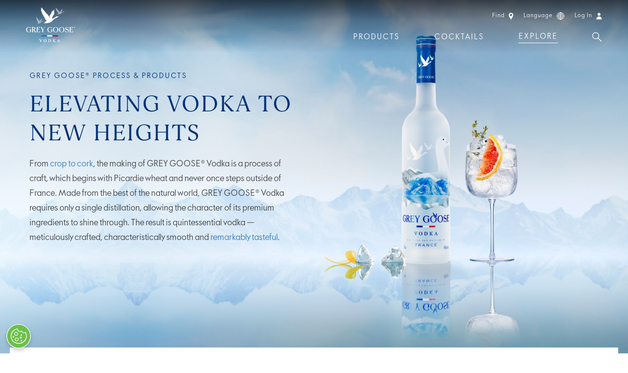

--- FILE ---
content_type: text/html;charset=UTF-8
request_url: https://www.greygoose.com/en-gb/our-story/process-and-products.html
body_size: 16842
content:
<!doctype html>
<html lang="en" class=" language-en site-en-gb" data-country="en-gb" data-user-country="gb" data-external-age-gate="true">
	<head>
		<script type="text/javascript"> 
	window.dataLayer = window.dataLayer || [];
	dataLayer.push({
		event: 'dataLayerReady',
		page:{
			pageInfo:{
				brand: 'greygoose',
				language: 'en',
				geoRegion: 'gb',
				countrySite: 'en-gb',
				errorPage: false,
				pageName: 'grey goose® vodka making process & product variety | grey goose'
			},
			category:{
				siteSection: 'uncategorized',
				pageTemplate: 'opentemplatepage'
			}      
		}
	});
</script><script>(function(w,d,s,l,i){w[l]=w[l]||[];w[l].push({'gtm.start':
		new Date().getTime(),event:'gtm.js'});var f=d.getElementsByTagName(s)[0],
		j=d.createElement(s),dl=l!='dataLayer'?'&l='+l:'';j.async=true;j.src=
		'https://www.googletagmanager.com/gtm.js?id='+i+dl;f.parentNode.insertBefore(j,f);
		})(window,document,'script','dataLayer','GTM-5FCG2JB');</script>

		<title>GREY GOOSE® Vodka Making Process &amp; Product Variety | GREY GOOSE</title>
<meta content="Our commitment to craft makes for a vodka with unparalleled taste. Learn how we make GREY GOOSE® Vodka, see a timeline of our products and browse top cocktails." name="description"/>
<link rel="canonical" href="https://www.greygoose.com/en-gb/our-story/process-and-products.html"/>
<link rel="icon" href="/images/greygoose/favicons/favicon-32.png" sizes="32x32">
		<link rel="icon" href="/images/greygoose/favicons/favicon-57.png" sizes="57x57">
		<link rel="icon" href="/images/greygoose/favicons/favicon-76.png" sizes="76x76">
		<link rel="icon" href="/images/greygoose/favicons/favicon-96.png" sizes="96x96">
		<link rel="icon" href="/images/greygoose/favicons/favicon-128.png" sizes="128x128">
		<link rel="icon" href="/images/greygoose/favicons/favicon-192.png" sizes="192x192">
		<link rel="icon" href="/images/greygoose/favicons/favicon-228.png" sizes="228x228">
		<link rel="shortcut icon" sizes="196x196" href="/images/greygoose/favicons/favicon-196.png">
		<link rel="apple-touch-icon" href="/images/greygoose/favicons/favicon-120.png" sizes="120x120">
		<link rel="apple-touch-icon" href="/images/greygoose/favicons/favicon-152.png" sizes="152x152">
		<link rel="apple-touch-icon" href="/images/greygoose/favicons/favicon-180.png" sizes="180x180">
		<meta name="msapplication-TileColor" content="#FFF">
		<meta name="msapplication-TileImage" content="/images/greygoose/favicons/favicon-144.png">
		<meta name="msapplication-config" content="/images/greygoose/favicons/browserconfig.xml" />
		
		<link rel="manifest" href="/manifest.json">
		<meta name="msapplication-TileColor" content="#ffffff">
		<meta name="msapplication-TileImage" content="/ms-icon-144x144.png">
		<meta name="theme-color" content="#ffffff">
		<meta charset="utf-8"/>
		<meta name="viewport" content="width=device-width, initial-scale=1, maximum-scale=1,user-scalable=0, minimal-ui"/>
		<meta name="format-detection" content="telephone=no">

		<!--  Essential Social META Tags -->
			<meta property="og:type" content="website" />
			<meta property="og:url" content="https://www.greygoose.com/en-gb/our-story/process-and-products.html" />
			<meta name="twitter:card" content="summary">
			<meta name="twitter:site" content="@greygoose">
			<!-- Twitter Summary card images must be at least 120x120px -->
			<meta property="og:site_name" content="Grey Goose&reg; Vodka" />
		
			<link rel="alternate" href="https://www.greygoose.com/en-gb/our-story/process-and-products.html" hreflang="en-gb" />
				<link rel="alternate" href="https://www.greygoose.com/fr-fr/our-story/process-and-products.html" hreflang="fr-fr" />
				<link rel="alternate" href="https://www.greygoose.com/en-gl/our-story/process-and-products.html" hreflang="x-default" />
				<link rel="alternate" href="https://www.greygoose.com/fr-ca/our-story/process-and-products.html" hreflang="fr-ca" />
				<link rel="alternate" href="https://www.greygoose.com/our-story/process-and-products.html" hreflang="en-us" />
				<link rel="alternate" href="https://www.greygoose.com/en-au/our-story/process-and-products.html" hreflang="en-au" />
				<link rel="alternate" href="https://www.greygoose.com/en-ca/our-story/process-and-products.html" hreflang="en-ca" />
				<link rel="stylesheet" href="/css/shared/libs.min.css?v=5821382009" type="text/css"/>
		<link rel="stylesheet" href="/css/shared/shared.min.css?v=5821382009" type="text/css"/>
	<link rel="stylesheet" href="/css/greygoose/libs.min.css?v=5821382009" type="text/css"/>
		<link rel="stylesheet" href="/css/greygoose/greygoose.min.css?v=5821382009" type="text/css"/>
	<!-- User Country Doc Info: United Kingdom - Is Metric Unit: true  -->
		<!-- Site Country Doc Info: United Kingdom - Is Metric Unit: true  -->

		<script type="text/javascript" defer src="https://ot-cookie-banner.s3.amazonaws.com/greygoose/cb.greygoose.bundle.js"></script><!-- OneTrust Cookies Consent Notice start for www.greygoose.com --><script src="https://cdn-ukwest.onetrust.com/scripttemplates/otSDKStub.js" type="text/javascript" charset="UTF-8" data-domain-script="0145f645-fe57-4650-bdeb-26d664745674" ></script><script type="text/javascript">function OptanonWrapper() { } var consentEnabled = true;</script><!-- OneTrust Cookies Consent Notice end for www.greygoose.com --><script type="text/javascript" src="https://age-gate-prod.prod.bacardi.digital/static/agegate.js" data-id="agegate" data-key="greygoose2024" data-locale-country="gb" data-locale-lang="en" data-prefix="/en-gb" async></script><!--  IS BV ENABLED: false -->
		</head>
	<body data-metric="true" data-celcius="true" data-legal-age="18" data-disable-tracking="false">
		<noscript><iframe src="https://www.googletagmanager.com/ns.html?id=GTM-5FCG2JB" height="0" width="0" style="display:none;visibility:hidden" seamless="seamless" sandbox="allow-same-origin allow-scripts allow-forms"></iframe></noscript>
		
		<script>
	var pt = window.pt || (window.pt = {});
	if (!pt.backgroundRules) {
		pt.backgroundRules = {};
	}

	pt.backgroundRules["pageBackground"] = {
		config: {
			shouldPlayOnMobile: true,
		},
		image: {
			desktop: "/binaries/content/gallery/greygoose/heritage/process-and-products/hero-bg.jpg",
			mobile: "/binaries/mobile/content/gallery/greygoose/heritage/process-and-products/hero-bg.jpg"
		},
	};
</script>

<div id="pageBackground" class="background-video" data-load-rules="true" data-day-rule-part="night">
	<div class="overlay"></div>
	<video
		class="video" style="display:none;"
		autoplay="autoplay" loop="loop" muted="muted" playsinline="playsinline" poster=""
		>
		<source src="" />
		<img src="" alt="">
	</video>
	<div class="image" style="display:none;"></div>
</div>
<div class="page-container has-background">
			<!-- Cookie Country Doc Info: United Kingdom - Cookie Info:   -->
	<div class=" modal fade" id="country-selector-modal" tabindex="-1" role="dialog" aria-labelledby="" aria-hidden="true" >
	<div class="modal-dialog">
		<div class="modal-content">
	    	<div class="modal-header">
		        <a class="modal-close close" data-dismiss="modal" aria-hidden="true" href="javascript:void(0)"><span class="icon">&times;</span></a>
	      	</div>
	      	<div class="modal-body">
	      		<div class="age-gate-page page-content country-switcher">
    <p class="h2">Choose a Site</p>
    <form class="age-gate-form" action="/en-gb/_hn:action%7Cr31_r5_r1%7C/our-story/process-and-products.html;jsessionid=FE69C2033AE6BD7483A74C023340B1D0" method="post" name="age-gate-form" formnovalidate="true">
        <ul class="selectors">
            <li class="country">
                <select name="country" id="country" class="required">
                    <option value="AU">Australia (English)</option>
                            <option value="PT-BR">Brasil (Português)</option>
                            <option value="EN-CA">Canada (English)</option>
                            <option value="FR-CA">Canada (Français)</option>
                            <option value="FR-FR">France (Français)</option>
                            <option value="DE-DE">Deutschland (Deutsch)</option>
                            <option value="EN-GL">Global (English)</option>
                            <option value="IT-IT">Italia (Italiano)</option>
                            <option value="ES-LA">América Latina (Español)</option>
                            <option value="ES-ES">España (Español)</option>
                            <option selected value="GB">United Kingdom (English)</option>
                            <option value="US">United States (English)</option>
                            </select>
            </li>                                   
        </ul>
        <div class="cta-wrapper">
            <button class="button" type="submit" value="Enter">Enter</button>
        </div>
    </form>
</div>
</div>
	   	</div> 
	</div>

	<div class="loading-overlay"></div>
</div>
<div class="header">
				<div class="header-content container-fluid ">
					
					<div class="navigation-wrapper">
						<div class="row">
							<div class="col-xs-12">
								<div class="section-content">
									<a href="/en-gb/" class="logo" data-gtm-category="site nav" data-gtm-action="header:level 1" data-gtm-label="logo">GREY GOOSE®</a>

									<ul class="visible-xs-grid main-nav navigation trajan">
											<li class="search-menu-item" >
					<a href="/en-gb/search.html" class="Search search dropdown-toggle" data-target="dropdown-3" target="_self" data-gtm-category="site nav" data-gtm-action="header:level 1" data-gtm-label="search">Search</a>
				</li><li class="menu"><button aria-label="Menu" class="menu-icon" data-gtm-category="site nav" data-gtm-action="header:level 1" data-gtm-label="hamburger"></button></li>
										</ul>
									<ul class="hidden-xs utility-nav navigation">
											<li>
						<a href="/en-gb/cocktail-locator.html" class="utility-nav-link" data-gtm-category="site nav" data-gtm-action="header:level 1" data-gtm-label="experiences-locator"><span class="text">Find</span><span class="find-icon icon"></span></a>
					</li>
				<li>
						<a class="country-selector utility-nav-link" href="javascript:void(0);" data-toggle="modal" data-target="#country-selector-modal" data-gtm-category="site nav" data-gtm-action="header:level 1" data-gtm-label="choose a country"><span class="text">Language</span><span class="language-icon icon"></span></a>
					</li>
				<li data-login-state="cold">
							<a href="javascript:void(0);" class="utility-nav-link" data-toggle="modal" data-target="#login-modal" data-product="" data-gtm-category="site nav" data-gtm-action="header:level 1" data-gtm-label="login">
								<span class="text" data-gtm-category="site nav" data-gtm-action="header:level 1" data-gtm-label="login">Log In</span>
								<span class="login-icon icon" data-gtm-category="site nav" data-gtm-action="header:level 1" data-gtm-label="login"></span>
							</a>
						</li>

						<li data-login-state="hot">
							<a href="javascript:void(0);" class="logout-link" data-gtm-category="site nav" data-gtm-action="header:level 1" data-gtm-label="logout">Log out<span class="login-icon icon"></span></a>
						</li></ul>
									<ul class="hidden-xs main-nav navigation trajan ">
											<li class="" >
				<a class="Products dropdown-toggle" data-target="dropdown-0" href="javascript:void(0)" target="_self" data-gtm-category="site nav" data-gtm-action="header:level 1" data-gtm-label="products">Products</a>
			</li><li class="" >
				<a class="Cocktails dropdown-toggle" data-target="dropdown-1" href="javascript:void(0)" target="_self" data-gtm-category="site nav" data-gtm-action="header:level 1" data-gtm-label="cocktails">Cocktails</a>
			</li><li class="" >
				<a class="Explore  active dropdown-toggle" data-target="dropdown-2" href="javascript:void(0)" target="_self" data-gtm-category="site nav" data-gtm-action="header:level 1" data-gtm-label="explore">Explore</a>
			</li><li class="search-menu-item" >
				<a class="Search search dropdown-toggle" data-target="dropdown-3" href="/en-gb/search.html" target="_self" data-gtm-category="site nav" data-gtm-action="header:level 1" data-gtm-label="search">Search</a>
			</li></ul>
									</div>
							</div>
						</div>
					</div>
					
					<div class="nav-dropdown dropdown-0">
					<ul>
						<li>
								<a href="/en-gb/products.html" target="_self" data-gtm-category="site nav" data-gtm-action="header:level 2" data-gtm-label="products:all-products">
									<p>All Products</p>
									</a>
							</li>
						<li>
								<a href="/en-gb/products/grey-goose-altius.html" target="_self" data-gtm-category="site nav" data-gtm-action="header:level 2" data-gtm-label="products:grey-goose-altius">
									<p>GREY GOOSE® ALTIUS</p>
									</a>
							</li>
						<li>
								<a href="/en-gb/products.html#flavored" target="_self" data-gtm-category="site nav" data-gtm-action="header:level 2" data-gtm-label="products:flavored-products">
									<p>Flavoured Products</p>
									</a>
							</li>
						<li>
								<a href="/en-gb/products.html#limited" target="_self" data-gtm-category="site nav" data-gtm-action="header:level 2" data-gtm-label="prodcuts:limited-edition">
									<p>Limited Edition</p>
									</a>
							</li>
						</ul>
				</div><div class="nav-dropdown dropdown-1">
					<ul>
						<li>
								<a href="/en-gb/cocktails.html" target="_self" data-gtm-category="site nav" data-gtm-action="header:level 2" data-gtm-label="cocktails:all recipes">
									<p>All Cocktails</p>
									</a>
							</li>
						<li>
								<a href="/en-gb/cocktails/collections.html" target="_self" data-gtm-category="site nav" data-gtm-action="header:level 2" data-gtm-label="cocktails:collections">
									<p>Collections</p>
									</a>
							</li>
						<li>
								<a href="/en-gb/campaign/martini-education.html" target="_self" data-gtm-category="site nav" data-gtm-action="header:level 2" data-gtm-label="cocktails:martini-education">
									<p>Vive la Vodka!</p>
									</a>
							</li>
						<li>
								<a href="/en-gb/campaign/cocktail-experiences.html" target="_self" data-gtm-category="site nav" data-gtm-action="header:level 2" data-gtm-label="cocktails:experiences">
									<p>Cocktail Experiences</p>
									</a>
							</li>
						</ul>
				</div><div class="nav-dropdown dropdown-2">
					<ul>
						<li>
								<a href="/en-gb/stories.html" target="_self" data-gtm-category="site nav" data-gtm-action="header:level 2" data-gtm-label="explore:articles">
									<p>Articles</p>
									</a>
							</li>
						<li>
								<a href="/en-gb/our-story.html" target="_self" data-gtm-category="site nav" data-gtm-action="header:level 2" data-gtm-label="explore:our-story">
									<p>Our Story</p>
									</a>
							</li>
						<li>
								<a href="/en-gb/faqs.html" target="_self" data-gtm-category="site nav" data-gtm-action="header:level 2" data-gtm-label="explore:faqs">
									<p>FAQs</p>
									</a>
							</li>
						</ul>
				</div><div class="nav-dropdown dropdown-3">
							<ul class="search-bar">
								<li>
									<form class="nav-search-content" action="/en-gb/search.html" method="get">
    <input class="text-search-input required" type="text" name="q" placeholder="Search" value=""/>
    <button class="search-submit track-analytics" type="submit" data-analytics-category="Search" data-analytics-action="Apply">
        <span>
            Search Now</span>
    </button>
</form>
</li>
							</ul>
						</div>
					</div>
				
				<div class="side-menu visible-xs-block">
					<a href="/en-gb/" class="logo" data-gtm-category="site nav" data-gtm-action="header:level 1" data-gtm-label="logo">GREY GOOSE®</a>
					<button aria-label="Close" class="close track-analytics" data-analytics-category="Main Nav" data-analytics-action="Close"></button>
					<ul class="side-nav panel-group trajan">
						<li class="panel" >
					<a class="Products side-main-link collapsed" href="#side-dropdown-0" data-toggle="collapse" data-parent=".side-nav" aria-expanded="false" data-gtm-category="site nav" data-gtm-action="header:level 1" data-gtm-label="products">Products</a>
							
							<div id="side-dropdown-0" class="panel-collapse collapse" aria-expanded="false">
								<div class="panel-body">
									<ul class="side-dropdown-0 side-sub-nav">
										<li>
												<a class="side-sub-link destination-link" href="/en-gb/products.html" target="_self" data-gtm-category="site nav" data-gtm-action="header:level 2" data-gtm-label="products:all-products">
													All Products</a>
											</li>
										<li>
												<a class="side-sub-link destination-link" href="/en-gb/products/grey-goose-altius.html" target="_self" data-gtm-category="site nav" data-gtm-action="header:level 2" data-gtm-label="products:grey-goose-altius">
													GREY GOOSE® ALTIUS</a>
											</li>
										<li>
												<a class="side-sub-link destination-link" href="/en-gb/products.html#flavored" target="_self" data-gtm-category="site nav" data-gtm-action="header:level 2" data-gtm-label="products:flavored-products">
													Flavoured Products</a>
											</li>
										<li>
												<a class="side-sub-link destination-link" href="/en-gb/products.html#limited" target="_self" data-gtm-category="site nav" data-gtm-action="header:level 2" data-gtm-label="prodcuts:limited-edition">
													Limited Edition</a>
											</li>
										</ul>
								</div>
							</div>
						</li><li class="panel" >
					<a class="Cocktails side-main-link collapsed" href="#side-dropdown-1" data-toggle="collapse" data-parent=".side-nav" aria-expanded="false" data-gtm-category="site nav" data-gtm-action="header:level 1" data-gtm-label="cocktails">Cocktails</a>
							
							<div id="side-dropdown-1" class="panel-collapse collapse" aria-expanded="false">
								<div class="panel-body">
									<ul class="side-dropdown-1 side-sub-nav">
										<li>
												<a class="side-sub-link destination-link" href="/en-gb/cocktails.html" target="_self" data-gtm-category="site nav" data-gtm-action="header:level 2" data-gtm-label="cocktails:all recipes">
													All Cocktails</a>
											</li>
										<li>
												<a class="side-sub-link destination-link" href="/en-gb/cocktails/collections.html" target="_self" data-gtm-category="site nav" data-gtm-action="header:level 2" data-gtm-label="cocktails:collections">
													Collections</a>
											</li>
										<li>
												<a class="side-sub-link destination-link" href="/en-gb/campaign/martini-education.html" target="_self" data-gtm-category="site nav" data-gtm-action="header:level 2" data-gtm-label="cocktails:martini-education">
													Vive la Vodka!</a>
											</li>
										<li>
												<a class="side-sub-link destination-link" href="/en-gb/campaign/cocktail-experiences.html" target="_self" data-gtm-category="site nav" data-gtm-action="header:level 2" data-gtm-label="cocktails:experiences">
													Cocktail Experiences</a>
											</li>
										</ul>
								</div>
							</div>
						</li><li class="panel" >
					<a class="Explore  active side-main-link collapsed" href="#side-dropdown-2" data-toggle="collapse" data-parent=".side-nav" aria-expanded="false" data-gtm-category="site nav" data-gtm-action="header:level 1" data-gtm-label="explore">Explore</a>
							
							<div id="side-dropdown-2" class="panel-collapse collapse" aria-expanded="false">
								<div class="panel-body">
									<ul class="side-dropdown-2 side-sub-nav">
										<li>
												<a class="side-sub-link destination-link" href="/en-gb/stories.html" target="_self" data-gtm-category="site nav" data-gtm-action="header:level 2" data-gtm-label="explore:articles">
													Articles</a>
											</li>
										<li>
												<a class="side-sub-link destination-link" href="/en-gb/our-story.html" target="_self" data-gtm-category="site nav" data-gtm-action="header:level 2" data-gtm-label="explore:our-story">
													Our Story</a>
											</li>
										<li>
												<a class="side-sub-link destination-link" href="/en-gb/faqs.html" target="_self" data-gtm-category="site nav" data-gtm-action="header:level 2" data-gtm-label="explore:faqs">
													FAQs</a>
											</li>
										</ul>
								</div>
							</div>
						</li></ul>
					<hr />
					<ul class="utility-nav navigation">
						<li>
						<a href="/en-gb/cocktail-locator.html" class="utility-nav-link" data-gtm-category="site nav" data-gtm-action="header:level 1" data-gtm-label="experiences-locator"><span class="text">Find</span><span class="find-icon icon"></span></a>
					</li>
				<li>
						<a class="country-selector utility-nav-link" href="javascript:void(0);" data-toggle="modal" data-target="#country-selector-modal" data-gtm-category="site nav" data-gtm-action="header:level 1" data-gtm-label="choose a country"><span class="text">Language</span><span class="language-icon icon"></span></a>
					</li>
				<li data-login-state="cold">
							<a href="javascript:void(0);" class="utility-nav-link" data-toggle="modal" data-target="#login-modal" data-product="" data-gtm-category="site nav" data-gtm-action="header:level 1" data-gtm-label="login">
								<span class="text" data-gtm-category="site nav" data-gtm-action="header:level 1" data-gtm-label="login">Log In</span>
								<span class="login-icon icon" data-gtm-category="site nav" data-gtm-action="header:level 1" data-gtm-label="login"></span>
							</a>
						</li>

						<li data-login-state="hot">
							<a href="javascript:void(0);" class="logout-link" data-gtm-category="site nav" data-gtm-action="header:level 1" data-gtm-label="logout">Log out<span class="login-icon icon"></span></a>
						</li></ul>
				</div>
			</div>
		<!-- User Country Doc Info: United Kingdom - Is Metric Unit: true  -->
	<!-- Site Country Doc Info: United Kingdom - Is Metric Unit: true  -->
<noscript>
		      <div style="border: 1px solid red; padding: 10px; text-align: center; font-style: italic">
		        <span style="color:red">JavaScript is not enabled! Some of the site features require JavaScript to deliver optimal experience.  Please enable JavaScript and refresh the page!</span>
		      </div>
		    </noscript>

			<div class="page-content">
	<div class="container-fluid">
		<div class="row">
			<style>
	.page-content {
    --greygoose-blue: #013177;
    --greygoose-light-blue: #186EB5;
    --spacingX: clamp(20px, 2vw, 40px);
    --spacingY: clamp(20px, 6vw, 60px);
}

.page-content h1, .page-content h2, .page-content h3, .page-content .h1 {
    font-family: var(--font-natural); font-weight: normal; letter-spacing: 2px;
    text-transform: uppercase;
    margin-bottom: 20px;
}

.page-content p { font-family: var(--font-sans); font-size: clamp(16px, 2vw, 18px); line-height: clamp(28px, 2vw, 32px); }
.page-content p:last-of-type { margin-bottom: 0; }

@media screen and (min-width: 768px) {
    .hero-half-content-module .headline { margin-bottom: 20px; }
}</style><div id="html-module-reference-0-0" class=" html-module"><!-- Our Story Page Styles --></div>
<style>
	.background-video { background-image: url("/binaries/mobile/content/gallery/greygoose/heritage/process-and-products/hero-bg.jpg") }
.background-video .overlay { display: none; }

.page-content .carousel .slick-prev,
.page-content .carousel .slick-next {
    background-color: transparent;
    background-repeat: no-repeat;
    border: none;
    border-radius: 50%;
    bottom: 50%; 
    cursor: pointer;
    display: block;
    height: 40px;
    overflow: hidden;
    position: absolute;
    text-align: left;
    text-indent: -9999px;
    transform: translateY(-50%);
    width: 40px;
    z-index: 1;
}
.page-content .carousel .slick-prev { background-image: url(../../images/greygoose/icons/carousel-arrow-theme-blue-left.svg); left: 15px; }
.page-content .carousel .slick-prev:hover { background-image: url(../../images/greygoose/icons/carousel-arrow-theme-light-left-hover.svg); }
.page-content .carousel .slick-next { background-image: url(../../images/greygoose/icons/carousel-arrow-theme-blue-right.svg); right: 15px; }
.page-content .carousel .slick-next:hover { background-image: url(../../images/greygoose/icons/carousel-arrow-theme-light-right-hover.svg); }

.page-content .carousel .slide { display: none; }
.page-content .carousel .slide:first-child,
.page-content .carousel.slick-initialized .slide { display: block; }

@media screen and (min-width: 992px) {
    .background-video { background-image: url("/binaries/content/gallery/greygoose/heritage/process-and-products/hero-bg.jpg") }
    .page-content h2.h1, .page-content h3.h1 {
        font-size: 38px; letter-spacing: 3px; line-height: 48px;
    }
}

/* PROCESS (SIMPLE TIMELINE) MODULE */
.simple-timeline-module {
    background: url('/binaries/mobile/content/gallery/greygoose/heritage/process-and-products/line-pattern-bg.svg') repeat center center #fff;
    background-size: cover;
}
.simple-timeline-module .section-content { text-align: left; }
.simple-timeline-module .section-content p {
    margin: 0;
    text-align: left;
    width: 100%;
}

@media screen and (min-width: 768px) {
    .simple-timeline-module { background-image: url('/binaries/content/gallery/greygoose/heritage/process-and-products/line-pattern-bg.svg'); }
}</style><div id="html-module-1" class=" html-module"><!-- Page Styles --></div>
<style>
	@media screen and (max-width: 991px) {
    .background-video .image { background-image: url("/binaries/mobile/content/gallery/greygoose/heritage/process-and-products/hero-bg.jpg")!important;
    background-size: contain; background-position: center top; }
}

@media screen and (min-width: 768px) {
    .background-video .image { background-size: cover; }
}

@media screen and (min-width: 992px) {
    .hero-half-content-module { min-height: 600px; }
}</style><div id="hero-half-content-module-2" class="hero-half-content-module col-xs-12  left-copy">
	<div class="section-content">
		<h1 class="eyebrow">GREY GOOSE® Process & Products</h1>
				<h2 class="headline headline-with-flag">Elevating Vodka to New&nbsp;Heights</h2>
			<p class="description">From <a href="../stories/vodka-essentials/vodka-made-without-compromise.html">crop to cork</a>, the making of GREY GOOSE® Vodka is a process of craft, which begins with Picardie wheat and never once steps outside of France. Made from the best of the natural world, GREY GOOSE® Vodka requires only a single distillation, allowing the character of its premium ingredients to shine through. The result is quintessential vodka — meticulously crafted, characteristically smooth and <a href="../stories/entertaining/how-to-taste-vodka.html">remarkably tasteful</a>.</p>
		<div class="link-container">
			</div>
	</div>
</div>
<style>
	.page-content {
	--bottle-translate-initial: -70%;
	--bottle-translate-rolling: 100%;
	@media screen and (min-width: 768px) {
		--bottle-translate-rolling: 150%;
	}

	@media screen and (min-width: 992px) {
		--bottle-translate-initial: -20%;
		--bottle-translate-rolling: 200%;
	}
	@media screen and (min-width: 1200px) {
		--bottle-translate-initial: 0;
		--bottle-translate-rolling: 220%;
	}
}

.ingredients-module { background-color: #fff; padding: clamp(20px, 7vw, 100px); }

.ingredients-module .bottle-animation-container {
	height: 100%; 
	left: 0;
	overflow: hidden;
	position: absolute;
	top: 50%;
	transform: translate(var(--bottle-translate-initial), -50%);
	transition: transform 2s ease;
	z-index: 4;
}

.ingredients-module .bottle-animation-container.rolling {
	transform: translate(var(--bottle-translate-rolling), -50%);
}

.ingredients-module .bottle-animation-image {
	height: 100%;
	object-fit: contain;
	width: 100%;
}

.ingredients-module .panel { display: none; min-height:500px; height: 100%; padding: 0; }
.ingredients-module .slick-initialized .panel { display: block; }
.ingredients-module .panel-1 { background: url('/binaries/mobile/content/gallery/greygoose/heritage/process-and-products/ingredients-blue-bg.jpg') no-repeat center center #013177; background-size: cover; }
.ingredients-module .panel-2 { background-color: #bb9870; }
.ingredients-module .panel-3 { background-color: #365ba1; }

.ingredients-module .panel-content {
    position: relative;
    display: flex;
    flex-direction: column;
    justify-content: center;
    height: 100%;
    padding: 40px;
}

.ingredients-module .h1, .ingredients-module p { color: #fff; }
.ingredients-module .h1::before { background-position: left top; }
.ingredients-module .video-background {
	position: relative;
	overflow: hidden;
}
.ingredients-module .video-background .video {
	min-width: 100%;
    min-height: 100%;
    width: auto;
    height: auto;
    z-index: 0;
	position: absolute;
	top: 50%;
	left: 50%;
	transform: translate(-50%, -50%);
}

@media screen and (min-width: 768px) {
	.ingredients-module .panel-1 { background-image: url('/binaries/content/gallery/greygoose/heritage/process-and-products/ingredients-blue-bg.jpg'); }
	.ingredients-module .panel-content { margin: auto; max-width: 550px; padding: 60px 0; }
}</style><div id="html-module-3" class="ingredients-module section col-xs-12 html-module"><!-- INGREDIENTS (BOTTLE SCROLL) MODULE -->
<div class="bottle-animation-container">
	<img class="bottle-animation-image" src="/binaries/content/gallery/greygoose/heritage/rolling-bottle/01.png" alt="Grey Goose Vodka bottle">
</div>

<div class="scroll-container">
	<div class="panel panel-1 active">
		<div class="panel-content">
			<h3 class="h1 headline-with-flag">Only Two Ingredients</h3>
			<p>It all starts with the finest ingredients — and only two of them. We use the best ingredients in distinctive regions and terroirs of France, the gastronomic capital of the world.</p>
		</div>
	</div>
	<div class="panel panel-2 video-background">
		<video class="video" autoplay loop muted playsinline 
			poster="/binaries/content/gallery/greygoose/heritage/process-and-products/ingredients-wheat-bg.jpg" 
			data-src-mobile="/binaries/content/assets/greygoose/heritage/ingredients-wheat-bg-mobile.mp4"
			data-src-desktop="/binaries/content/assets/greygoose/heritage/ingredients-wheat-bg-desktop.mp4">
			<img src="/binaries/content/gallery/greygoose/heritage/process-and-products/ingredients-wheat-bg.jpg" src="" alt="">
		</video>
		<div class="panel-content">
			<h3 class="h1 headline-with-flag">Soft Winter Wheat</h3>
			<p>We use the same single-origin, 100% GMO-free wheat that is used in the most exquisite French pastries. It’s grown under perfect conditions in Picardie, a region known as “the breadbasket of France'' for its fields of high-quality wheat. In France, wheat is even classified and protected by law, and we only use the highest standard wheat, which is called blé panifiable superieur. In Picardie, a natural balance between the soil and the climate makes it the perfect location for growing soft winter wheat. Ever since we began production, we have worked with the same three farming co-operatives who are dedicated to managing the terroir.</p>
		</div>
	</div>
	<div class="panel panel-3 video-background">
		<video class="video" autoplay loop muted playsinline 
			poster="/binaries/content/gallery/greygoose/heritage/process-and-products/ingredients-water-bg.jpg" 
			data-src-mobile="/binaries/content/assets/greygoose/heritage/ingredients-water-bg-mobile.mp4"
			data-src-desktop="/binaries/content/assets/greygoose/heritage/ingredients-water-bg-desktop.mp4">
			<img src="/binaries/content/gallery/greygoose/heritage/process-and-products/ingredients-water-bg.jpg" src="" alt="">
		</video>
		<div class="panel-content">
			<h3 class="h1 headline-with-flag">Natural Spring Water</h3>
			<p>We use pure limestone-filtered spring water from our own well in Gensac-la-Pallue,
collected fresh at the source from a natural aquifer 500 feet beneath our blending facility in the Cognac region. Since the 17th century, the finest spirits in France have been made in Cognac because of the purity of the water. Like the wheat, the spring water is protected by the French government. It’s subject to a European Union Conservation Order protecting the environment that contributes to the unique purity of the water.</p>
		</div>
	</div>
</div></div>
<script>
	var ptTimelineNext = "Next";
	var ptTimelinePrevious = "Previous";
	var ptTimelineInFocusSlide = null;
</script>


<div class="col-xs-12 simple-timeline-module section pagination-theme-dots">
	<div class="section-content">
		<h2>How We Make <span class="text-nowrap">GREY GOOSE® Vodka</span></h2>
		<p class="md-body-copy">Our process is 100% traceable from our farmer partnerships, through milling, mashing, fermentation, distillation, blending with spring water and final bottling.</p>
	</div>
		<div class="carousel" data-pagination-theme="dots">
			<li class="slide">
					<span class="slide-icon"></span>
					
					<img class="img-responsive ignore-retina" src="/binaries/content/gallery/greygoose/heritage/process-and-products/process-step-1.jpg" nopin="nopin" alt="">
				    <div class="slide-content">
				    	<h3 class="date">STEP 1:</h3><h3 class="alt">HARVESTING THE CROPS</h3><p class="description">The French wheat harvest occurs just once a year – in late July/early August – and is overseen by the farming co-operatives.</p></div>
				</li>
			<li class="slide">
					<span class="slide-icon"></span>
					
					<img class="img-responsive ignore-retina" src="/binaries/content/gallery/greygoose/heritage/process-and-products/process-step-2.jpg" nopin="nopin" alt="">
				    <div class="slide-content">
				    	<h3 class="date">STEP 2:</h3><h3 class="alt">MILLING THE WHEAT</h3><p class="description">We mill our own whole wheat grain on-site at the distillery to ensure we capture its rich, full flavour and freshness.</p></div>
				</li>
			<li class="slide">
					<span class="slide-icon"></span>
					
					<img class="img-responsive ignore-retina" src="/binaries/content/gallery/greygoose/heritage/process-and-products/process-step-3.jpg" nopin="nopin" alt="">
				    <div class="slide-content">
				    	<h3 class="date">STEP 3:</h3><h3 class="alt">LIQUEFACTION AND SACCHARIFICATION</h3><p class="description">Once milled, the flour’s starch content is broken down and converted to glucose through the use of natural enzymes.</p></div>
				</li>
			<li class="slide">
					<span class="slide-icon"></span>
					
					<img class="img-responsive ignore-retina" src="/binaries/content/gallery/greygoose/heritage/process-and-products/process-step-4.jpg" nopin="nopin" alt="">
				    <div class="slide-content">
				    	<h3 class="date">STEP 4:</h3><h3 class="alt">FERMENTATION</h3><p class="description">The wheat mash is turned into a low alcohol “bread wine” of 10% ABV. We use a custom designed “cascade” system.</p></div>
				</li>
			<li class="slide">
					<span class="slide-icon"></span>
					
					<img class="img-responsive ignore-retina" src="/binaries/content/gallery/greygoose/heritage/process-and-products/process-step-5.jpg" nopin="nopin" alt="">
				    <div class="slide-content">
				    	<h3 class="date">STEP 5:</h3><h3 class="alt">SINGLE DISTILLATION</h3><p class="description">To let the premium quality of our ingredients shine through, we use a single distillation process in columns made of steel and copper.</p></div>
				</li>
			<li class="slide">
					<span class="slide-icon"></span>
					
					<img class="img-responsive ignore-retina" src="/binaries/content/gallery/greygoose/heritage/process-and-products/process-step-6.jpg" nopin="nopin" alt="">
				    <div class="slide-content">
				    	<h3 class="date">STEP 6:</h3><h3 class="alt">ADDING SPRING WATER</h3><p class="description">We add our spring water which is naturally filtered by limestone and then filtered by double reverse osmosis.</p></div>
				</li>
			<li class="slide">
					<span class="slide-icon"></span>
					
					<img class="img-responsive ignore-retina" src="/binaries/content/gallery/greygoose/heritage/process-and-products/process-step-7.jpg" nopin="nopin" alt="">
				    <div class="slide-content">
				    	<h3 class="date">STEP 7:</h3><h3 class="alt">SINGLE FILTRATION</h3><p class="description">The blended spirit is passed once through a filter of cellulose and active carbon. This light “polishing” keeps the flavour in.</p></div>
				</li>
			<li class="slide">
					<span class="slide-icon"></span>
					
					<img class="img-responsive ignore-retina" src="/binaries/content/gallery/greygoose/heritage/process-and-products/process-step-8.jpg" nopin="nopin" alt="">
				    <div class="slide-content">
				    	<h3 class="date">STEP 8:</h3><h3 class="alt">FINAL TASTING</h3><p class="description">In addition to 550 quality checks, we perform a final tasting of every single batch before bottling.</p></div>
				</li>
			</div>
		<div class="dots-container pagination"></div>

</div><style>
	.products-timeline { padding: 0; }
.products-timeline .carousel { padding: 40px 20px 30px; }

.product-info-carousel { background: url('/binaries/content/gallery/greygoose/heritage/process-and-products/product-timeline-divider.svg') no-repeat center top #fff; }
.product-info-carousel .slide-content { text-align: center; text-wrap: balance; }
.product-info-carousel .slide-content .h1 { color: var(--greygoose-blue); font-size: clamp(24px, 2.5vw, 38px); line-height: 1.4; }

.product-image-carousel { background: url('/binaries/mobile/content/gallery/greygoose/heritage/process-and-products/product-timeline-bg.jpg') no-repeat center center; background-size: cover; }
.product-image-carousel .product-image { 
    height: 250px; 
    margin: 10px auto 20px;
    max-width: 130px;
    transition: transform 0.5s; 
    transform: scale(0.75); 
}
.product-image-carousel .header-launch-year {
    color: #fff; font-size: 20px; font-weight: normal; letter-spacing: 2px; 
    opacity: 0; transition: opacity 1s;
    text-align: center; text-transform: uppercase;
}
.product-image-carousel .header-launch-year .label-launched { font-family: var(--font-natural); }
.product-image-carousel .header-launch-year .label-launched::after {
    background: url('/binaries/content/gallery/greygoose/campaign/grammy-sweeps/wheat-symbol.svg') no-repeat center center transparent;
    content: '';
    display: block;
    height: 15px;
}
.product-image-carousel .header-launch-year .label-year { font-family: var(--font-sans); font-size: 0.9em; }
.product-image-carousel .cta-wrapper { opacity: 0; transition: opacity 1s; }

.product-image-carousel .slick-center .product-image { transform: scale(1);}
.product-image-carousel .slick-center .product-image.disabled { opacity: 0.5; }
.product-image-carousel .slick-center .header-launch-year,
.product-image-carousel .slick-center .cta-wrapper { opacity: 1; }

.timeline-graphic { bottom: 115px; display: flex; position: absolute; height: auto; width: 100%; }
.timeline-graphic .line {
    background-color: #fff;
    height: 2px; 
    position: absolute; 
    top: 50%; 
    transform: translateY(-50%);
    width: 100%;
    z-index: 1;
}
.timeline-graphic .diamond {
    background: url('/binaries/content/gallery/greygoose/heritage/process-and-products/timeline-diamond-light-blue.svg') no-repeat center center;
    background-size: contain;
    display: block;
    height: 25px;
    width: 100%;
    z-index: 2;
}

.timeline-graphic .diamond.white-diamond { background: url('/binaries/content/gallery/greygoose/heritage/process-and-products/timeline-diamond-white.svg') no-repeat center center; background-size: contain; }

@media screen and (max-width: 768px) {
    .products-timeline .headline-with-flag::before { display: none; }
    .products-timeline .carousel .slick-prev { background: url("../../images/greygoose/icons/carousel-arrow-theme-light-left.svg")}
    .products-timeline .carousel .slick-next { background: url("../../images/greygoose/icons/carousel-arrow-theme-light-right.svg")}
}

@media screen and (min-width: 768px) {
    .products-timeline .carousel .slide-content { opacity: 0.5; transition: opacity 0.5ms; }
    
    .product-info-carousel.carousel { padding: 40px 90px; }
    .product-info-carousel .slick-active .slide-content,
    .product-image-carousel .slick-center .slide-content { opacity: 1; }

    .product-image-carousel { background: url('/binaries/mobile/content/gallery/greygoose/heritage/process-and-products/product-timeline-bg.jpg') no-repeat center center}
    .product-image-carousel .header-launch-year .label-launched::after { height: 30px; }
    .timeline-graphic { bottom: 15px; }
}

@media screen and (min-width: 992px) {
    .products-timeline {
        background: url('/binaries/content/gallery/greygoose/heritage/process-and-products/product-timeline-bg.jpg') no-repeat center center;
        position: relative;
    }
    
    .products-timeline .carousel { height: 100%; margin: 40px; }
    .products-timeline .carousel .slick-prev,
    .products-timeline .carousel .slick-next { bottom: 10px; }
    .products-timeline .carousel .slick-prev { left: 40px; }
    .products-timeline .carousel .slick-next { left: 120px; }

    .product-info-carousel.carousel {
        background: #fff;
        padding: 40px;
        width: 40%;
        z-index: 3;
    }
    .product-info-carousel .slide-content { padding-bottom: 40px; text-align: left; }

    .product-image-carousel.carousel { 
        background: none;
        padding: 0;
        position: absolute;
        right: 7px;
        top: 0;
        width: 45%;
        z-index: 1;
    }
    .product-image-carousel .product-image {
        height: 300px;
        margin-bottom: 30px;
        max-width: none;
    }
    .product-image-carousel .header-launch-year { margin: 0; }

    .timeline-graphic { 
        bottom: 45px;
        gap: 100px;
        right: 0;
        width: 100%;
    }

    .timeline-graphic .diamond.white-diamond { margin-inline: 10% -15%; }
}</style><div id="html-module-5" class="products-timeline section col-xs-12 html-module"><!-- INTRO (PRODUCTS TIMELINE) MODULE -->

<div id="products-section">
    <div class="product-info-carousel carousel">
        <div class="slide">
            <div class="slide-content"><!-- INTRO-->
                <h3 class="h1 headline-with-flag">The History Of Grey Goose® Products</h3>
                <p>From our founding to our future, our vodka legacy unfolds over decades of distinction. Take a tour through our timeline of product launches.</p>
            </div>
        </div>
        <div class="slide">
            <div class="slide-content"><!-- GREY GOOSE VODKA-->
                <h3 class="h1 headline-with-flag">GREY GOOSE® VODKA</h3>
                <p>Entrepreneur Sidney Frank and Cellar Master François Thibault envisioned a whole new perspective on how vodka should be: not odorless and tasteless, but rich and <span class="text-nowrap">full of character.</span></p>
                <div class="cta-wrapper align-left desktop-only">
					<a class="button button-theme-blue-outline" href="../products/grey-goose-vodka.html" target="_blank" data-gtm-category="module" data-gtm-action="click" data-gtm-label="product carousel:grey-goose-vodka" data-gtm-product="grey-goose-vodka">See Product</a>
                </div>
            </div>
        </div>
        <div class="slide">
            <div class="slide-content"><!-- L'ORANGE -->
                <h3 class="h1 headline-with-flag">GREY GOOSE® L’ORANGE FLAVOURED VODKA</h3>
                <p>The first of our flavoured vodkas came to life, which contain nothing but 100% natural essence of real fruit. L’Orange Flavoured Vodka is made with essential oils from freshly picked oranges.</p>
                <div class="cta-wrapper align-left desktop-only">
					<a class="button button-theme-blue-outline" href="../products/l-orange.html" target="_blank" data-gtm-category="module" data-gtm-action="click" data-gtm-label="product carousel:l-orange" data-gtm-product="l-orange">See Product</a>
                </div>
            </div>
        </div>
        <div class="slide">
            <div class="slide-content"><!-- LE CITRON-->
                <h3 class="h1 headline-with-flag">GREY GOOSE® LE&nbsp;CITRON FLAVOURED VODKA</h3>
                <p>Our second flavour launched, made with essential oils of the fabled Menton lemons.</p>
                <div class="cta-wrapper align-left desktop-only">
					<a class="button button-theme-blue-outline" href="../products/le-citron.html" target="_blank" data-gtm-category="module" data-gtm-action="click" data-gtm-label="product carousel:le-citron" data-gtm-product="le-citron">See Product</a>
                </div>
            </div>
        </div>
        <div class="slide">
            <div class="slide-content"><!-- LA POIRE -->
                <h3 class="h1 headline-with-flag">GREY GOOSE® LA&nbsp;POIRE FLAVOURED VODKA</h3>
                <p>Our third and final mainstay, La Poire Flavoured Vodka, launched five years after we first ventured into the category. It is made with essences of French Anjou pears.</p>
                <div class="cta-wrapper align-left desktop-only">
					<a class="button button-theme-blue-outline" href="../products/la-poire.html" target="_blank" data-gtm-category="module" data-gtm-action="click" data-gtm-label="product carousel:la-poire" data-gtm-product="la-poire">See Product</a>
                </div>
            </div>
        </div>
        <div class="slide">
            <div class="slide-content"><!-- ESSENCES-->
                <h3 class="h1 headline-with-flag">GREY GOOSE® ESSENCES</h3>
                <p>Made with fresh fruit and botanical essences, this new product introduced a light, smooth taste in three delightful flavours: Strawberry & Lemongrass, White Peach & Rosemary and <span class="text-nowrap">Watermelon & Basil.</span></p>
                <div class="cta-wrapper align-left desktop-only">
					<a class="button button-theme-blue-outline" href="../products/essences.html" target="_blank" data-gtm-category="module" data-gtm-action="click" data-gtm-label="product carousel:essences">See Product</a>
                </div>
            </div>
        </div>
        <div class="slide">
            <div class="slide-content"><!-- MARTINI RTS -->
                <h3 class="h1 headline-with-flag">CLASSIC MARTINI COCKTAIL IN A BOTTLE</h3>
                <p>We introduced the perfect martini cocktail — in a bottle. Expertly blended with GREY GOOSE® Vodka, premium dry French vermouth and enhanced with a dash <span class="text-nowrap">of orange bitters.</span></p>
                <p><em>Not available in the UK.</em></p>
                <!-- <div class="cta-wrapper align-left desktop-only">
					<a class="button button-theme-blue-outline" href="../products/martini-cocktail-bottle.html" target="_blank" data-gtm-category="module" data-gtm-action="click" data-gtm-label="product carousel:grey-goose-vodka-cocktail-bottle" data-gtm-product="grey-goose-vodka-cocktail-bottle">See Product</a>
                </div> -->
            </div>
        </div>
    </div>
    <div class="product-image-carousel carousel">
        <div class="slide">
            <div class="slide-content"><!-- INTRO-->
                <img alt="GREY GOOSE® Vodka bottle" class="img-responsive product-image" style="max-width: 250px;" src="/binaries/content/gallery/greygoose/heritage/process-and-products/white-geese-lockup.svg">
            </div>
        </div>
        <div class="slide">
            <div class="slide-content"><!-- GREY GOOSE VODKA-->
                <img alt="GREY GOOSE® Vodka bottle" class="img-responsive product-image" data-lazy="/binaries/content/gallery/greygoose/products/grey-goose-vodka/ggo-bottle-intl.png">
                <h4 class="header-launch-year"><span class="label-launched">Launched</span> <span class="label-year">1997</span></h4>
                <div class="cta-wrapper align-left mobile-only">
					<a class="button button-theme-white-outline" href="../products/grey-goose-vodka.html" data-gtm-category="module" data-gtm-action="click" data-gtm-label="product carousel:grey-goose-vodka" data-gtm-product="grey-goose-vodka">See Product</a>
                </div>
            </div>
        </div>
        <div class="slide">
            <div class="slide-content"><!-- L'ORANGE -->
                <img alt="GREY GOOSE® L'Orange bottle" class="img-responsive product-image" data-lazy="/binaries/content/gallery/greygoose/products/l-orange/bottle.png">
                <h4 class="header-launch-year"><span class="label-launched">Launched</span> <span class="label-year">2001</span></h4>
                <div class="cta-wrapper align-left mobile-only">
					<a class="button button-theme-white-outline" href="../products/l-orange.html" data-gtm-category="module" data-gtm-action="click" data-gtm-label="product carousel:l-orange" data-gtm-product="l-orange">See Product</a>
                </div>
            </div>
        </div>
        <div class="slide">
            <div class="slide-content"><!-- LE CITRON-->
                <img alt="GREY GOOSE® Le Citron bottle" class="img-responsive product-image" data-lazy="/binaries/content/gallery/greygoose/products/le-citron/bottle.png">
                <h4 class="header-launch-year"><span class="label-launched">Launched</span> <span class="label-year">2003</span></h4>
                <div class="cta-wrapper align-left mobile-only">
					<a class="button button-theme-white-outline" href="../products/le-citron.html" data-gtm-category="module" data-gtm-action="click" data-gtm-label="product carousel:le-citron" data-gtm-product="le-citron">See Product</a>
                </div>
            </div>
        </div>
        <div class="slide">
            <div class="slide-content"><!-- LA POIRE -->
                <img alt="GREY GOOSE® La Poire bottle" class="img-responsive product-image" data-lazy="/binaries/content/gallery/greygoose/products/la-poire/bottle.png">
                <h4 class="header-launch-year"><span class="label-launched">Launched</span> <span class="label-year">2006</span></h4>
                <div class="cta-wrapper align-left mobile-only">
					<a class="button button-theme-white-outline" href="../products/la-poire.html" data-gtm-category="module" data-gtm-action="click" data-gtm-label="product carousel:la-poire" data-gtm-product="la-poire">See Product</a>
                </div>
            </div>
        </div>
        <div class="slide">
            <div class="slide-content"><!-- ESSENCES-->
                <img alt="GREY GOOSE® Essences bottle" class="img-responsive product-image" data-lazy="/binaries/content/gallery/greygoose/heritage/process-and-products/timeline-essences.png">
                <h4 class="header-launch-year"><span class="label-launched">Launched</span> <span class="label-year">2020</span></h4>
                <div class="cta-wrapper align-left mobile-only">
					<a class="button button-theme-white-outline" href="../products/essences.html" data-gtm-category="module" data-gtm-action="click" data-gtm-label="product carousel:essences">See Product</a>
                </div>
            </div>
        </div>
        <div class="slide">
            <div class="slide-content"><!-- MARTINI RTS -->
                <img alt="GREY GOOSE® Martini Cocktail in A Bottle" class="img-responsive product-image" data-lazy="/binaries/content/gallery/greygoose/products/martini-cocktail-bottle/martini-rts-pdp-hero.png">
                <h4 class="header-launch-year"><span class="label-launched">Launched</span> <span class="label-year">2023</span></h4>
                <!-- <div class="cta-wrapper align-left mobile-only">
					<a class="button button-theme-white-outline" href="../products/martini-cocktail-bottle.html" data-gtm-category="module" data-gtm-action="click" data-gtm-label="product carousel:grey-goose-vodka-cocktail-bottle" data-gtm-product="grey-goose-vodka-cocktail-bottle">See Product</a>
                </div> -->
            </div>
        </div>
    </div>
    <div class="timeline-graphic">
        <div class="line"></div>
        <div class="diamond"></div>
        <div class="diamond white-diamond"></div>
        <div class="diamond"></div>
    </div>
</div></div>
<style>
	.cocktail-carousel-module { background-color: #fff; padding: 0; }
.cocktail-carousel-module .header-section {
    background-color: var(--greygoose-blue); color: #fff;
    padding: 20px 20px 100px;
    text-align: center;
}
.cocktail-carousel-module .header-section h2 {
    color: #fff; max-width: none; text-transform: uppercase; width: 100%;
}

.cocktail-carousel {
    background-color: #fff;
    margin: -100px 20px 0;
}

.cocktail-carousel .recipe-card {
    display: flex;
    flex-direction: column;
}

.cocktail-carousel .cocktail-card-image {
    aspect-ratio: 1/1;
    background-repeat: no-repeat;
    background-position: center;
    background-size: cover;
    display: block;
}

.cocktail-carousel .cocktail-card-info {
    flex: 1 1 50%;
    padding: 10px;
    text-align: center;
}
.cocktail-carousel .cocktail-card-info .eyebrow {
    text-transform: uppercase;
}
.cocktail-carousel .cocktail-card-info .cocktail-name {
    color: var(--greygoose-blue);
    margin-top: 0;
}
.cocktail-carousel .cocktail-card-info .see-recipe {
    margin-block: 0 20px;
}

.cocktail-carousel .cocktails-recs {
    display: flex;
    gap: 10px;
    list-style-type: none;
    margin: 10px auto;
    max-width: 100%;
    padding: 0;
}

.cocktail-carousel .cocktails-recs img {
    max-width: 100%;
}
.cocktail-carousel .cocktails-recs .cocktail-rec-name {
    color: var(--greygoose-blue);
    line-height: 1.3;
    margin-top: 10px;
    text-align: center;
}


@media screen and (min-width: 768px) {
    .cocktail-carousel-module .header-section { padding-top: 40px; text-align: left; }
    .cocktail-carousel .recipe-card { flex-direction: row-reverse; height: 550px; }
    .cocktail-carousel .cocktail-card-image { aspect-ratio: unset; flex: 1 1 50%; }
}

@media screen and (min-width: 992px) {
    .cocktail-carousel { margin-inline: 80px; }
    .cocktail-carousel .cocktail-card-info { padding: 40px; text-align: left; }
    .cocktail-carousel.carousel .slick-prev { left: -60px; }
    .cocktail-carousel.carousel .slick-next { right: -60px; }
}</style><div id="html-module-6" class="col-xs-12 cocktail-carousel-module html-module"><!-- COCKTAIL CAROUSEL MODULE -->

<div class="header-section">
    <h2 class="h1">An Introduction To Grey Goose® Cocktails</h2>
</div>
<div class="cocktail-carousel carousel">
    <div class="recipe-card">
        <div class="cocktail-card-image"
            data-image-mobile-src="/binaries/mobile/content/gallery/greygoose/cocktails/grey-goose-vodka/the-grey-goose-vodka-martini/classic-dry-martini-primary-500x500.jpg"
            data-image-src="/binaries/original/content/gallery/greygoose/cocktails/grey-goose-vodka/the-grey-goose-vodka-martini/classic-dry-martini-primary-500x500.jpg">
        </div>
        <div class="cocktail-card-info">
            <p class="eyebrow">The Forever Icon</p>
            <h3 class="h1 cocktail-name headline-with-flag">Vodka Martini Cocktail</h3>
            <a href="../cocktails/grey-goose-vodka/the-grey-goose-vodka-martini.html" class="see-recipe button button-theme-blue-outline" data-gtm-category="module" data-gtm-action="click" data-gtm-label="cocktails cta:classic dry vodka martini cocktail" data-gtm-cocktail="classic dry vodka martini cocktail" target="_blank">See Recipe</a>

            <p class="cocktail-recs-title">You might also like:</p>
            <ul class="cocktails-recs">
                <li>
                    <a href="../cocktails/grey-goose-vodka/dirty-martini-cocktail.html" data-gtm-category="module" data-gtm-action="click" data-gtm-label="cocktails also:dirty martini cocktail" data-gtm-cocktail="dirty martini cocktail" target="_blank">
                        <img src="/binaries/content/gallery/greygoose/heritage/process-and-products/cocktails-dirty-martini.jpg">
                        <p class="cocktail-rec-name">Dirty Martini Cocktail</p>
                    </a>
                </li>
                <li>
                    <a href="../cocktails/grey-goose-vodka/french-martini-cocktail.html" data-gtm-action="click" data-gtm-label="cocktails also:french martini cocktail" data-gtm-cocktail="french martini cocktail" target="_blank">
                        <img src="/binaries/content/gallery/greygoose/heritage/process-and-products/cocktails-french-martini.jpg">
                        <p class="cocktail-rec-name">French Martini Cocktail</p>
                    </a>
                </li>
                <li>
                    <a href="../cocktails/l-orange/cosmopolitan.html" data-gtm-action="click" data-gtm-label="cocktails also:cosmopolitan" data-gtm-cocktail="cosmopolitan" target="_blank">
                        <img src="/binaries/content/gallery/greygoose/heritage/process-and-products/cocktails-cosmo.jpg">
                        <p class="cocktail-rec-name">Cosmopolitan</p>
                    </a>
                </li>
            </ul>
        </div>
    </div>
    <div class="recipe-card">
        <div class="cocktail-card-image"
            data-image-mobile-src="/binaries/mobile/content/gallery/greygoose/cocktails/grey-goose-vodka/grey-goose-with-lime-and-soda/vodka-lime-soda-primary-500x500.jpg"
            data-image-src="/binaries/content/gallery/greygoose/cocktails/grey-goose-vodka/grey-goose-with-lime-and-soda/vodka-lime-soda-primary-500x500.jpg">
        </div>
        <div class="cocktail-card-info">
            <p class="eyebrow">The Simple Serve</p>
            <h3 class="h1 cocktail-name headline-with-flag">Vodka Soda</h3>
            <a href="../cocktails/grey-goose-vodka/grey-goose-lime-and-soda.html" class="see-recipe button button-theme-blue-outline" data-gtm-category="module" data-gtm-action="click" data-gtm-label="cocktails cta:vodka soda with lime" data-gtm-cocktail="vodka soda with lime" target="_blank">See Recipe</a>

            <p class="cocktail-recs-title">You might also like:</p>
            <ul class="cocktails-recs">
                <li>
                    <a href="../cocktails/grey-goose-vodka/moscow-mule.html" data-gtm-action="click" data-gtm-label="cocktails also:moscow mule" data-gtm-cocktail="moscow mule" target="_blank">
                        <img src="/binaries/content/gallery/greygoose/heritage/process-and-products/cocktails-moscow-mule.jpg">
                        <p class="cocktail-rec-name">Moscow Mule</p>
                    </a>
                </li>
                <li>
                    <a href="../cocktails/grey-goose-vodka/sea-breeze.html" data-gtm-action="click" data-gtm-label="cocktails also:sea breeze" data-gtm-cocktail="sea breeze" target="_blank">
                        <img src="/binaries/content/gallery/greygoose/heritage/process-and-products/cocktails-seabreeze.jpg">
                        <p class="cocktail-rec-name">Sea Breeze</p>
                    </a>
                </li>
                <li>
                    <a href="../cocktails/watermelon-basil/southside-cocktail-recipe.html" data-gtm-action="click" data-gtm-label="cocktails also:southside" data-gtm-cocktail="southside" target="_blank">
                        <img data-lazy="/binaries/content/gallery/greygoose/heritage/process-and-products/cocktails-southside.jpg">
                        <p class="cocktail-rec-name">Southside</p>
                    </a>
                </li>
            </ul>
        </div>
    </div>
    <div class="recipe-card">
        <div class="cocktail-card-image"
            data-image-mobile-src="/binaries/mobile/content/gallery/greygoose/cocktails/grey-goose-vodka/grey-goose-on-the-rocks/otr-primary-500x500.jpg"
            data-image-src="/binaries/original/content/gallery/greygoose/cocktails/grey-goose-vodka/grey-goose-on-the-rocks/otr-primary-500x500.jpg">
        </div>
        <div class="cocktail-card-info">
            <p class="eyebrow">The Quintessential Vodka</p>
            <h3 class="h1 cocktail-name headline-with-flag">On the Rocks</h3>
            <a href="../cocktails/grey-goose-vodka/grey-goose-on-the-rocks.html" class="see-recipe button button-theme-blue-outline" data-gtm-action="click" data-gtm-label="cocktails cta:grey goose® on the rocks" data-gtm-cocktail="grey goose® on the rocks" target="_blank">See Recipe</a>

            <p class="cocktail-recs-title">You might also like:</p>
            <ul class="cocktails-recs">
                <li>
                    <a href="../cocktails/grey-goose-vodka/screwdriver.html" data-gtm-action="click" data-gtm-label="cocktails also:screwdriver" data-gtm-cocktail="screwdriver" target="_blank">
                        <img data-lazy="/binaries/content/gallery/greygoose/heritage/process-and-products/cocktails-screwdriver.jpg">
                        <p class="cocktail-rec-name">Screwdriver</p>
                    </a>
                </li>
                <li>
                    <a href="../cocktails/grey-goose-vodka/salty-dog.html" data-gtm-action="click" data-gtm-label="cocktails also:salty dog" data-gtm-cocktail="salty dog" target="_blank">
                        <img data-lazy="/binaries/content/gallery/greygoose/heritage/process-and-products/cocktails-salty-dog.jpg">
                        <p class="cocktail-rec-name">Salty Dog</p>
                    </a>
                </li>
                <li>
                    <a href="../cocktails/grey-goose-vodka/bloody-mary.html" data-gtm-action="click" data-gtm-label="cocktails also:bloody mary" data-gtm-cocktail="bloody mary" target="_blank">
                        <img data-lazy="/binaries/content/gallery/greygoose/heritage/process-and-products/cocktails-bloody-mary.jpg">
                        <p class="cocktail-rec-name">Bloody Mary</p>
                    </a>
                </li>
            </ul>
        </div>
    </div>
    <div class="recipe-card">
        <div class="cocktail-card-image"
            data-image-mobile-src="/binaries/mobile/content/gallery/greygoose/cocktails/grey-goose-vodka/fresh-cut/fresh-cut-spritz-primary-2.jpg"
            data-image-src="/binaries/original/content/gallery/greygoose/cocktails/grey-goose-vodka/fresh-cut/fresh-cut-spritz-primary-2.jpg">
        </div>
        <div class="cocktail-card-info">
            <p class="eyebrow">The New Classic</p>
            <h3 class="h1 cocktail-name headline-with-flag">Fresh Cut Spritz</h3>
            <a href="../cocktails/grey-goose-vodka/fresh-cut.html" class="see-recipe button button-theme-blue-outline" data-gtm-action="click" data-gtm-label="cocktails cta:fresh cut" data-gtm-cocktail="fresh cut" target="_blank">See Recipe</a>

            <p class="cocktail-recs-title">You might also like:</p>
            <ul class="cocktails-recs">
                <li>
                    <a href="../cocktails/grey-goose-vodka/grey-goose-le-grand-fizz.html" data-gtm-action="click" data-gtm-label="cocktails also:le grand fizz" data-gtm-cocktail="le grand fizz" target="_blank">
                        <img data-lazy="/binaries/content/gallery/greygoose/heritage/process-and-products/cocktails-le-grand-fizz.jpg">
                        <p class="cocktail-rec-name">Le Grand Fizz</p>
                    </a>
                </li>
                <li>
                    <a href="../cocktails/grey-goose-vodka/afternoon-spritz.html" data-gtm-action="click" data-gtm-label="cocktails also:afternoon spritz" data-gtm-cocktail="afternoon spritz" target="_blank">
                        <img data-lazy="/binaries/content/gallery/greygoose/heritage/process-and-products/cocktails-afternoon-spritz.jpg">
                        <p class="cocktail-rec-name">Afternoon Spritz</p>
                    </a>
                </li>
                <li>
                    <a href="../cocktails/white-peach/peach-bellini-cocktail-recipe.html" data-gtm-action="click" data-gtm-label="cocktails also:white peach & rosemary bellini" data-gtm-cocktail="white peach & rosemary bellini" target="_blank">
                        <img data-lazy="/binaries/content/gallery/greygoose/heritage/process-and-products/cocktails-white-peach-bellini.jpg">
                        <p class="cocktail-rec-name">White Peach & Rosemary Bellini</p>
                    </a>
                </li>
            </ul>
        </div>
    </div>
</div></div>
</div>
	</div>
</div>
<script>
	var pt = window.pt || (window.pt = {});

	if (!pt.jsInit) {
		pt.jsInit = {};
	}	

	pt.jsInit.pageType = "Page";
	
		pt.jsInit.params = { };
	

	pt.cookie = {
		prefix: "gg-"
	}

	pt.siteLogin = {
		enabled: false
	}

	pt.i18n = {
		forms: {
			errorEmailInvalid: "Please enter a valid email.",
			errorGeneral: "Please correct the errors below.",
			errorRequired: "This field is required.",
			errorUploadFileSize: "Error: File size too large. Please keep the file under {0}MB.",
			errorUploadFileType: "Error: File type not supported"
		},
		galleryModule: {
			next: "Next",
			previous: "Previous",
			of: "{0} of {1}"
		},
		nomPage: {
			ctaCloserLook: "Get a closer look",
			searchNoResults: "Sorry, no results found.",
			scrollIndicator: "SCROLL"
		},
		editorialLanding: {
			error: "Sorry! There was an error with your request. Please try again."
		},
		pscPages: {
			errorDuplicateEmail: "This email has already been registered.",
			errorInvalidCredentials: "Incorrect email or password"
		},
		motyPages: {
			locatorInfoDrinkCount: "{0} Margarita(s) served here"
		}
	};

	pt.map = {
		style: [{"featureType":"administrative","stylers":[{"saturation":-100},{"lightness":35},{"visibility":"on"}]},{"featureType":"administrative.land_parcel","stylers":[{"visibility":"off"}]},{"featureType":"administrative.neighborhood","stylers":[{"visibility":"off"}]},{"featureType":"landscape","stylers":[{"color":"#efefef"}]},{"featureType":"poi","stylers":[{"color":"#e3eed3"},{"visibility":"off"}]},{"featureType":"road","stylers":[{"lightness":60},{"visibility":"simplified"},{"weight":0.5}]},{"featureType":"road","elementType":"labels","stylers":[{"saturation":-100}]},{"featureType":"road","elementType":"labels.text","stylers":[{"color":"#b3b3b3"}]},{"featureType":"road.arterial","elementType":"geometry","stylers":[{"color":"#b3b3b3"}]},{"featureType":"road.highway","elementType":"geometry","stylers":[{"color":"#b3b3b3"}]},{"featureType":"road.local","elementType":"geometry","stylers":[{"color":"#ffffff"},{"visibility":"simplified"}]},{"featureType":"transit","elementType":"labels","stylers":[{"visibility":"off"}]},{"featureType":"water","stylers":[{"color":"#b5cbe4"},{"visibility":"simplified"}]},{"featureType":"water","elementType":"labels","stylers":[{"visibility":"off"}]}]
	}
</script><footer class="footer-module container-fluid">
		<div class="row">
			<div class="footer-content dark-bg col-xs-12 module">
				<h3 class="h2">Sip Responsibly</h3>
				<ul class="social-nav navigation">
	                    <li>
	                            <a class="button social-facebook circle" href="https://www.facebook.com/greygoose" target="_blank" rel="noopener" data-report="Social Link Click | Facebook" title="Facebook" >
    <span class="icon-facebook icon"></span>
        </a></li>
	                    <li>
	                            <a class="button social-twitter circle" href="https://twitter.com/greygoose" target="_blank" rel="noopener" data-report="Social Link Click | Twitter" title="Twitter" >
    <span class="icon-twitter icon"></span>
        </a></li>
	                    <li>
	                            <a class="button social-youtube circle" href="https://www.youtube.com/user/greygoosevodka" target="_blank" rel="noopener" data-report="Social Link Click | Youtube" title="Youtube" >
    <span class="icon-youtube icon"></span>
        </a></li>
	                    <li>
	                            <a class="button social-instagram circle" href="https://www.instagram.com/greygoose" target="_blank" rel="noopener" data-report="Social Link Click | Instagram" title="Instagram" >
    <span class="icon-instagram icon"></span>
        </a></li>
	                    </ul>
	            <ul class="footer-nav navigation">
						<li><a class="" target="_self" href="https://contact.greygoose.com/hc/en-gb/requests/new?ticket_form_id=7121290997405">Contact</a></li>
						<li><a class="" target="_self" href="/en-gb/terms-and-conditions.html">Terms & Conditions</a></li>
						<li><a class="" target="_blank" rel="noopener" href="https://www.bacardilimited.com/website-accessibility">Accessibility</a></li>
						<li><a class="" target="_self" href="/en-gb/privacy-policy.html">Privacy Policy</a></li>
						<li><a class="" target="_self" href="/en-gb/cookie-policy.html">Cookie Policy</a></li>
						<li><a class="" target="_blank" rel="noopener" href="https://media.bacardilimited.com">Media</a></li>
						<li><a class="" target="_blank" rel="noopener" href="https://careers.bacardilimited.com">Careers</a></li>
						<li><a class="" target="_self" href="/en-gb/faqs.html">FAQs</a></li>
						<li><a class="" target="_self" href="/en-gb/sitemap.html">Site Map</a></li>
						</ul>
				<p>For more information on Alcohol Responsibility visit: <a href="http://www.responsibility.org/drink-responsibly/" target="_blank" rel="noopener">Responsibility.org</a> <a href="https://responsibledrinking.eu/" target="_blank" rel="noopener">ResponsibleDrinking.eu</a> and <a href="https://www.drinkaware.co.uk/" target="_blank" rel="noopener">Drinkaware</a>. Share content with those of legal drinking age and over only.<br>
©2025 GREY GOOSE, its trade dress, and the geese device are trademarks.</p>
				</div>
		</div>
	</footer>
</div>

		<script type="text/javascript">
	window.Slick = {};
	var baseUrlPath="/en-gb";
	var isDstInCentralTimezone=false;
	var referrer = "";
</script>
<script type="text/javascript" src="/js/shared/libs.min.js?v=6385366982"></script>
		<script type="text/javascript" src="/js/shared/shared.min.js?v=6385366982"></script>
	<script type="text/javascript" src="/js/greygoose/libs.min.js?v=6385366982"></script>
		<script type="text/javascript" src="/js/greygoose/greygoose.min.js?v=6385366982"></script>
	<script src="https://player.vimeo.com/api/player.js"></script>

<script>
	var pageType = pt.jsInit.pageType ? pt.jsInit.pageType : 'Page',
		params = pt.jsInit.params;

	// extend GreyGoose's object with Patron's
	var mergedPageScripts = _.mergeWith({}, pt.patrontequila.ui.pages, pt.greygoose.ui.pages);
	pt.greygoose.ui.pages = mergedPageScripts;

	if (!window._currentPage) {
		_currentPage = {
			type: "pt.greygoose.ui.pages." + pageType,
			params: {}
		};
		if (params) {
			_currentPage.params = params;
		}
	}
	(function($) {
		$(window).ready(function() {
			pt.app.init(_currentPage.type, $("body"), _currentPage.params);
		});
	})(jQuery);
</script>

<script type="text/javascript">
	var tag = document.createElement('script');
		tag.id = 'iframe-demo';
		tag.src = 'https://www.youtube.com/iframe_api';
	var firstScriptTag = document.getElementsByTagName('script')[0];
		firstScriptTag.parentNode.insertBefore(tag, firstScriptTag);

	function onYouTubeIframeAPIReady() {
		pt.patrontequila.ui.pages[pageType].prototype.initVideos();
	}
</script><script src="https://cdnjs.cloudflare.com/ajax/libs/gsap/3.12.3/gsap.min.js"></script>
<script src="https://cdnjs.cloudflare.com/ajax/libs/gsap/3.12.3/ScrollTrigger.min.js"></script>
<script>function initIngredientsCarousel() {
    $(".scroll-container").slick({
        dots: false,
        arrows: false,
        fade: true,
        infinite: false,
        speed: 500,
        slidesToShow: 1,
        slidesToScroll: 1,
        swipe: false,
        touchMove: false
    });

    // Set height for carousel
    var panels = $(".ingredients-module .panel");
    var maxHeight = Math.max.apply( null, panels.map(function () { return $(this).height(); }).get());
    panels.height(maxHeight);
}

function updateVideoSource() {
    $(".ingredients-module .video-background").each(function () {
        const video = $(this).find(".video")[0];
        if (video) {
            const mobileSource = video.getAttribute("data-src-mobile");
            const desktopSource = video.getAttribute("data-src-desktop");

            if (mobileSource && desktopSource) {
                video.src = window.innerWidth <= 767 ? mobileSource : desktopSource;
            } else {
                console.error("Mobile or desktop source is undefined for a video background.");
            }
        } else {
            console.error("Video element not found in a slide with a video background.");
        }
    });
}

function animateBottle(preloadedImages, $animationImage, duration, animationDirection) {
    let currentFrame = animationDirection > 0 ? 0 : preloadedImages.length - 1;
    let isAnimating = false;
    const frameDuration = duration / preloadedImages.length;

    function updateImage() {
    if ($animationImage && preloadedImages[currentFrame]) {
            $animationImage.attr("src", preloadedImages[currentFrame].src);
            currentFrame += animationDirection;

            // Check if reached the end or beginning of the animation
            if (currentFrame >= preloadedImages.length || currentFrame < 0) {
                currentFrame = animationDirection > 0 ? 0 : preloadedImages.length - 1;
            }
        }
    }

    function animate() {
        updateImage();
        if ((animationDirection > 0 && currentFrame === 0) || (animationDirection < 0 && currentFrame === preloadedImages.length - 1)) {
            isAnimating = false;
        }
        if (isAnimating) {
            requestAnimationFrame(animate);
        }
    }

    // Check if all images are loaded
    const allImagesLoaded = preloadedImages.every((img) => img.complete);

    if (allImagesLoaded && !isAnimating) {
        isAnimating = true;
        animate();
    } else {
        // Show the first image or a default image
        $animationImage.attr("src", preloadedImages[0].src);
    }
}

// ScrollTrigger
function initScrollAnimation() {
    gsap.registerPlugin(ScrollTrigger);
  
    const $animationImage = $(".bottle-animation-image");
    const imagePaths = [];
    const preloadedImages = [];

    // Sets path for bottle scroll images
    for (let i = 1; i <= 71; i++) {
        const frameNumber = i.toString().padStart(2, "0");
        const path = `/binaries/content/gallery/greygoose/heritage/rolling-bottle/${frameNumber}.png`;
        imagePaths.push(path);

        const img = new Image();
        img.src = path;

        img.onload = function () {
            preloadedImages.push(img);
        };
    }

    function scrollToPanel(panelIndex, animationDirection) {
        // console.log("scrollToPanel: ", "show panelIndex: ", panelIndex, " - ", animationDirection > 0 ? "bottle move →" : "← botle move");
        const $scrollContainer = $(".scroll-container");
        const $animationContainer = $(".bottle-animation-container");
    
        $scrollContainer.slick("slickGoTo", panelIndex, false);

        // slide bottle: ->
        if (animationDirection > 0) {
            $animationContainer.addClass("rolling");
        // slide bottle: <-
        } else {
            $animationContainer.removeClass("rolling");
        }
        
        // roll bottle
        animateBottle(preloadedImages, $animationImage, 28, animationDirection);
    }

    // pin module and trigger panel 2
    ScrollTrigger.create({
        trigger: ".ingredients-module",
        pin: ".page-container",
        start: "center center",
        end: "center -150%",
        onEnter: function () { scrollToPanel(1, 1); },
        onLeaveBack: function () { scrollToPanel(0, -1); },
        // markers: { startColor: "red", endColor: "red" },

    });

    // trigger panel 3
    // TODO: would be better to listen for a scroll in general with a threshold(?) after panel 2 is shown
    ScrollTrigger.create({
        trigger: ".ingredients-module",
        start: "200% center",
        end: "200% top",
        onEnter: function () { scrollToPanel(2, -1); },
        onLeaveBack: function () { scrollToPanel(1, 1); },
        // markers: { startColor: "green", endColor: "green", indent: 5 },
        refreshPriority: 1 // Prevent the marker from jumping
    });
}

$(document).ready(function () {
    initIngredientsCarousel();
    updateVideoSource();
    initScrollAnimation();
    $(window).on("resize", updateVideoSource);
});</script>
<script>function initProductCarousel() {
    $('.product-info-carousel').slick({
        asNavFor: '.product-image-carousel',
        arrows: false,
        nextArrow: '<button type="button" data-role="none" class="slick-next" aria-label="next" data-gtm-category="module" data-gtm-action="click" data-gtm-label="product carousel:nav click">Next</button>',
		prevArrow: '<button type="button" data-role="none" class="slick-prev" aria-label="previous" data-gtm-category="module" data-gtm-action="click" data-gtm-label="product carousel:nav click">Previous</button>',
        fade: true,
        lazyLoad: 'progressive',
        mobileFirst: true,
        slidesToShow: 1,
        slidesToScroll: 1,
        speed: 200,

        responsive: [{
            breakpoint: 768,
            settings: {
                arrows: true
            }
        }]
    });

    $('.product-image-carousel').on('afterChange', function (event, slick, current_slide_index) {
        // Remove slick-center class from all slides
        $('.product-image-carousel .slick-slide').removeClass('slick-center');

        // Find the first slide with the slick-active class and add slick-center class
        $('.product-image-carousel .slick-slide[data-slick-index="' + current_slide_index + '"].slick-active').first().addClass('slick-center');
    }).slick({
        arrows: true,
        nextArrow: '<button type="button" data-role="none" class="slick-next" aria-label="next" data-gtm-category="module" data-gtm-action="click" data-gtm-label="product carousel:nav click">Next</button>',
		prevArrow: '<button type="button" data-role="none" class="slick-prev" aria-label="previous" data-gtm-category="module" data-gtm-action="click" data-gtm-label="product carousel:nav click">Previous</button>',
        asNavFor: '.product-info-carousel',
        centerMode: true,
        centerPadding: '0',
        focusOnSelect: true,
        lazyLoad: 'progressive',
        mobileFirst: true,
        slidesToShow: 1,
        slidesToScroll: 1,
        responsive: [{
            breakpoint: 992,
            settings: {
                arrows: false,
                centerMode: false,
                slidesToShow: 2
            }
        }]
    });
}

$(document).ready(function () {
    initProductCarousel();
});</script>
<script>function setCardImage() {
    $(".cocktail-card-image").each(function() {
        var currentImage = $(this);
        var imageUrl = window.innerWidth < 768 ?
            currentImage.data("image-mobile-src") :
            currentImage.data("image-src");

        currentImage.css("background-image", "url('" + imageUrl + "')");
    });
}

function initCocktailCarousel() {
    var cocktailCarousel = $('.cocktail-carousel');
    cocktailCarousel.slick({
        arrows: false,
        dots: true,
        mobileFirst: true,
        lazyLoad: 'progressive',

        responsive: [{
            breakpoint: 992,
            settings: {
                arrows: true
            }
        }]
    });

    // Set height for carousel
    var recipeCard = $('.cocktail-carousel .recipe-card');
    var maxHeight = Math.max.apply(null, recipeCard.map(function () {
        return $(this).height();
    }).get());
    recipeCard.height(maxHeight);

    // Save the carousel position to the session storage on slide change
    cocktailCarousel.on('afterChange', function(event, slick, currentSlide) {
        sessionStorage.setItem('carouselPosition', currentSlide);
    });
}

$(document).ready(function() {
    // Get the last saved carousel position
    var lastPosition = sessionStorage.getItem('carouselPosition');
    
    initCocktailCarousel();
    setCardImage();

    // Set the carousel position to the last saved position
    if (lastPosition !== null) {
        $('.cocktail-carousel').slick('slickGoTo', parseInt(lastPosition));
    }

    $(window).on("resize", function() {
        setCardImage();
    });
});</script>
<!-- ####################### --> <!-- SPOTLIGHT INJECTED CODE --> <!-- ####################### --> <script type='text/javascript'> (function() { SpotlightConf = { host: 'spl.bacardi.com', brand: 'greygoose', cep: {banner : 'disabled', site:'greygooseUK'}, age_gate : { disabled : true}, locale:{country : 'GB', language : 'en'} } })(); </script> <script type='text/javascript' src='//d29mknc5251yuj.cloudfront.net/static/core/scripts/spotlight.js'></script> <!-- ####################### --> <!-- END --> <!-- ####################### --><script type="text/javascript">
			(function(c,l,a,r,i,t,y){
				c[a]=c[a]||function(){(c[a].q=c[a].q||[]).push(arguments)};
				t=l.createElement(r);t.async=1;t.src="https://www.clarity.ms/tag/"+i;
				y=l.getElementsByTagName(r)[0];y.parentNode.insertBefore(t,y);
			})(window, document, "clarity", "script", "7cj1kqoh4y");
		</script>

		</body>
</html>


--- FILE ---
content_type: text/css;charset=UTF-8
request_url: https://www.greygoose.com/css/shared/shared.min.css?v=5821382009
body_size: 714
content:
body{font-size:16px;line-height:1.4;min-width:320px}h1,h2,h3,h4,h4,p,ul,ol{margin-top:0}.background-video .overlay,.background-image .overlay{background-color:rgba(0,0,0,0.2);height:100%;left:0;position:absolute;top:0;width:100%}.background-image{position:relative;width:100%;height:100%}.background-image img{width:100%;height:100%;object-fit:cover}.background-video{background-color:#000;background-position:center center;background-size:cover;height:100vh;left:0;position:fixed;top:0;width:100%;z-index:-2}.background-video .overlay{z-index:-1}.background-video .video{object-fit:cover;width:100.1%;height:100.1%;opacity:0;z-index:-2}.background-video .image{background:no-repeat center center;background-size:cover;height:100%;position:relative;width:100%;z-index:-1}.background-video.inline{height:100%;position:absolute;overflow:hidden;z-index:0}.background-video.inline .overlay{z-index:1}.background-video.inline .video{z-index:0}.background-video.inline.cover .video{object-fit:cover;width:100.1%;height:100.1%}.background-video.block{position:initial;height:auto;width:fit-content}.background-video.block .video{display:block}.background-video.center video{position:absolute;left:50%;top:50%;transform:translate(-50%, -50%)}.slideshow-container .inner-wrapper{position:relative}.slideshow-container .image-wrapper{position:relative;width:100%;height:500px;overflow:hidden}.slideshow-container .image-wrapper img{position:absolute;top:0;left:0;bottom:0;right:0;margin:auto;min-width:50%;min-height:50%;overflow-x:hidden}.slideshow-container .image-wrapper .image{display:none;position:absolute;top:-50%;left:-50%;width:200%;height:200%}.slideshow-container .image-wrapper .image-mask{position:absolute;top:0;bottom:0;right:0;left:0;background:rgba(0,0,0,0.1)}.slideshow-container .image-wrapper .image-caption{position:absolute;top:545px;left:20px;right:20px;z-index:100;text-align:left;color:white;font-size:1em;line-height:1.2}.slideshow-container .image-wrapper .image-caption span{display:block;position:relative;top:3px}.slideshow-container .image-wrapper .image-caption.location-image-caption{top:525px}.slideshow-container .image-wrapper .image-caption.location-image-caption .section-content{padding-left:35px;background:no-repeat left top url(/images/shared/components/slideshow/location-icon.png);background-size:24px 38px}.slideshow-container .content-wrapper{position:absolute;top:0;left:0;bottom:0;right:0}.slideshow-container.animate-transform .image.active img{animation:slideshowanimation 15s ease;-ms-animation:slideshowanimation 15s ease;-webkit-animation:slideshowanimation 15s ease;-moz-animation:slideshowanimation 15s ease}@media screen and (min-width: 768px){.slideshow-container .image-wrapper .image-caption{top:690px;font-size:1em}.slideshow-container .image-wrapper .image-caption span{display:inline-block}.slideshow-container .image-wrapper .image-caption .section-content{padding:0}.slideshow-container .image-wrapper .image-caption.location-image-caption{top:690px}.slideshow-container .image-wrapper .image-caption.location-image-caption .section-content{padding-left:25px;padding-bottom:5px;background-size:16px 25px}}@-webkit-keyframes slideshowanimation{from{transform:scale(1);-ms-transform:scale(1);-webkit-transform:scale(1);-o-transform:scale(1);-moz-transform:scale(1)}to{transform:scale(1.1);-ms-transform:scale(1.1);-webkit-transform:scale(1.1);-o-transform:scale(1.1);-moz-transform:scale(1.1)}}



--- FILE ---
content_type: image/svg+xml;charset=UTF-8
request_url: https://www.greygoose.com/binaries/content/gallery/greygoose/heritage/process-and-products/timeline-diamond-light-blue.svg
body_size: 224
content:
<?xml version="1.0" encoding="UTF-8"?>
<svg width="22px" height="28px" viewBox="0 0 22 28" version="1.1" xmlns="http://www.w3.org/2000/svg" xmlns:xlink="http://www.w3.org/1999/xlink">
    <title>Diamond Copy</title>
    <g id="Page-1" stroke="none" stroke-width="1" fill="none" fill-rule="evenodd">
        <g id="GG-Process-Products-Desktop" transform="translate(-1026.000000, -2792.000000)" fill="#BAD5EF" fill-rule="nonzero">
            <g id="TIMELINE" transform="translate(-324.982381, 1899.000000)">
                <g id="Diamond-Copy" transform="translate(1350.982381, 893.000000)">
                    <polygon id="Path" points="0 13.9906604 10.9905579 28 22 13.9906604 10.9905579 0"></polygon>
                </g>
            </g>
        </g>
    </g>
</svg>

--- FILE ---
content_type: image/svg+xml;charset=UTF-8
request_url: https://www.greygoose.com/images/greygoose/icons/social-twitter.svg
body_size: 194
content:
<svg viewBox="0 0 22.38 22.38" xmlns="http://www.w3.org/2000/svg"><g fill="#fff"><path d="m11.19 0c-6.18 0-11.19 5.01-11.19 11.19s5.01 11.19 11.19 11.19 11.19-5.01 11.19-11.19-5.01-11.19-11.19-11.19zm2.48 17.7-3.35-4.87-4.19 4.87h-1.45l5-5.81-4.96-7.21h4.03l3.17 4.61 3.97-4.61h1.45l-4.77 5.54 5.14 7.48h-4.03z"/><path d="m6.71 5.77 7.61 10.88h1.37l-7.6-10.88z"/></g></svg>

--- FILE ---
content_type: image/svg+xml;charset=UTF-8
request_url: https://www.greygoose.com/images/greygoose/icons/nav-desktop-logo-white.svg
body_size: 5990
content:
<svg viewBox="0 0 665.48 475.2" xmlns="http://www.w3.org/2000/svg"><g fill="#fff"><path d="m354.53 298.78h-16.86v1.25c2.7 0 4.71 2.29 4.71 5.8v16.63c0 4.48 1.24 7.43 5.09 8.34l-.05.64c-4.17 0-7.01 5.14-19.2 5.14-14.71 0-26.13-11.87-26.13-32.74 0-23.51 13.66-32.72 25.43-32.72 9.89 0 18.08 5.83 21.99 16.98h1.12l2.77-13.9c-6.37-4.32-15.42-6.75-24.53-6.75-26.59 0-39.61 17.95-39.61 36.03s13.36 36.76 39.51 36.76c12.88 0 23.4-7.55 27.77-9.04-1.27-1.33-2.02-3.73-2.02-6.13v-26.29z"/><path d="m242.19 269.21c2.44.4 3.78 1.84 3.53 4.15-.46 4.21-9.28 19.62-15 29.59l-16.59-28.02c-1.08-1.89-1.98-4.71 2.1-5.72v-1.05h-21.53v1.05c2.31.39 4.06 1.98 6.04 4.96l19.93 33.44v24.94c-.02 3.15-1.01 5.54-3.48 5.95v1.05h19.1v-1.05c-2.49-.42-3.48-2.84-3.49-6.03v-26.19l15.77-28.67c3.99-6.7 5.76-7.83 9.18-8.41v-1.05h-15.55v1.05z"/><path d="m168.1 335.84h-10.76v-36h8.58c5.86 0 8.8 3.81 8.49 8.35l1.08.13 4.11-18.54-1.12-.08c-2.39 4.54-5.14 6.42-12.49 6.42h-8.65v-24.24h11.49c8.33 0 13.36 5.59 14.6 11.59h1.06l3.06-15.3h-46.19v1.04c2.43.4 3.78 2.71 3.85 5.78v57.54c-.02 3.17-1.37 5.56-3.85 5.97v1.06h47.04c.41-4.49 1.8-14.23 2.65-19.15h-1.18c-4.41 9.38-12.34 15.44-21.76 15.44"/><path d="m65.25 298.78h-16.86v1.25c2.7 0 4.71 2.29 4.71 5.8v16.63c0 4.48 1.24 7.43 5.09 8.34l-.05.64c-4.17 0-7.01 5.14-19.2 5.14-14.71 0-26.13-11.87-26.13-32.74 0-23.51 13.66-32.72 25.43-32.72 9.89 0 18.08 5.83 21.99 16.98h1.12l2.77-13.9c-6.37-4.32-15.42-6.75-24.53-6.75-26.59 0-39.61 17.95-39.61 36.03s13.36 36.76 39.51 36.76c12.88 0 23.4-7.55 27.77-9.04-1.27-1.33-2.02-3.73-2.02-6.13v-26.29z"/><path d="m129.49 332.81c-.13-.15-13.14-23.94-13.84-25-2.27-3.47-5.26-4.78-9-5.19v-.71c14.34-1.41 20-9.53 20-16.23 0-8.95-8.06-17.52-24.56-17.52h-24.45v1.06c2.41.39 3.85 2.61 3.85 5.65v57.7c0 3.05-1.38 5.53-3.85 5.95v1.05h19.82v-1.05c-2.49-.42-3.84-2.83-3.85-6.03v-28.4h7.25l15.45 28.8c1.45 2.62.75 5.27-1.41 5.63v1.05h21.31v-1.05c-2.75-.57-5.01-2.96-6.71-5.69m-30-32.44c-.17 0-3.88 0-5.88 0v-28.49h5.9c10.32 0 14.49 7.09 14.49 14.2s-4.21 14.31-14.51 14.31"/><path d="m439.02 298.43c-.19-1.23-.43-2.44-.74-3.64-.05-.21-.09-.43-.15-.64-.39-1.42-.89-2.82-1.44-4.19-.1-.24-.22-.47-.32-.71-.51-1.18-1.08-2.33-1.72-3.45-.08-.15-.14-.31-.23-.47 0 0 0 0-.02 0-5.47-9.37-15.12-16.54-27.94-17.7-1.19-.11-2.41-.17-3.65-.17-22.7 0-36.69 18.31-36.69 36.39v.02c0 18.08 13.99 36.39 36.69 36.4 1.24 0 2.46-.07 3.65-.18 12.81-1.16 22.47-8.33 27.94-17.7.1-.13.16-.3.24-.46.64-1.12 1.21-2.27 1.72-3.44.11-.24.22-.47.32-.72.55-1.37 1.05-2.77 1.44-4.19.06-.21.1-.42.15-.63.31-1.21.56-2.43.74-3.65.06-.38.12-.74.16-1.12.18-1.43.3-2.87.3-4.31v-.02c0-1.44-.12-2.87-.3-4.31-.04-.38-.1-.74-.16-1.12m-31.35 37.59c-.65.15-1.31.27-1.96.36-.16.02-.33.05-.49.07-.81.1-1.61.15-2.41.15h-.04c-11.44 0-24.2-9.2-24.2-32.72v-.04c0-23.51 12.76-32.72 24.2-32.72h.04c.8 0 1.6.05 2.41.15.16.02.33.05.49.07.65.1 1.31.21 1.96.36 7.51 1.76 14.73 7.73 17.79 19.31.14.54.29 1.07.41 1.64.13.57.22 1.18.33 1.78.1.55.21 1.08.29 1.65.1.73.17 1.51.24 2.28.05.48.11.94.14 1.43.09 1.3.14 2.64.14 4.04v.04c0 1.41-.05 2.74-.14 4.04-.03.49-.09.96-.14 1.43-.07.78-.14 1.55-.24 2.28-.08.57-.19 1.11-.29 1.66-.11.6-.21 1.2-.33 1.77-.13.56-.27 1.1-.41 1.64-3.06 11.59-10.28 17.56-17.79 19.31"/><path d="m485.42 267.46c-22.71 0-36.68 18.32-36.68 36.4v.02c0 18.07 13.98 36.39 36.68 36.39s36.69-18.32 36.69-36.39v-.02c0-18.08-13.99-36.39-36.69-36.4m24.22 36.43c0 23.51-12.77 32.72-24.21 32.72h-.03c-11.44 0-24.21-9.2-24.21-32.72v-.04c0-23.51 12.77-32.72 24.21-32.72h.03c11.44 0 24.21 9.2 24.21 32.72z"/><path d="m542.34 282.91c0-7.39 5.83-11.8 13.36-11.8s13.76 4.7 17.25 16.64h1l3.01-13.53c-6.91-4.69-13.42-6.86-21.2-6.86-12.5 0-22.68 7.71-22.68 19.4 0 28.21 40.22 10.87 40.22 34.86 0 9.2-7.3 15.02-15.45 15.02-10.24 0-18.44-6.89-21.65-22.33h-1.17l-3.88 17.19c8.77 5.95 16.65 8.73 26.53 8.73 13.23 0 24.55-7.47 24.55-23.89v-.02c0-28.33-39.89-14.5-39.89-33.42"/><path d="m639.96 320.4c-4.41 9.38-12.34 15.44-21.76 15.44h-10.76v-36h8.58c5.86 0 8.8 3.81 8.49 8.35l1.08.13 4.11-18.54-1.12-.08c-2.39 4.54-5.14 6.42-12.49 6.42h-8.65v-24.24h11.49c8.33 0 13.36 5.59 14.61 11.59h1.06l3.05-15.3h-46.19v1.04c2.43.4 3.78 2.71 3.85 5.78v57.54c-.02 3.17-1.37 5.56-3.85 5.97v1.06h47.04c.41-4.49 1.8-14.23 2.65-19.15h-1.18z"/><path d="m283.22 381h74.9v14.61h-74.9z" transform="matrix(-1 0 0 -1 641.34 776.61)"/></g><path d="m358.12 381h74.9v14.61h-74.9z" fill="#c10230" transform="matrix(-1 0 0 -1 791.13 776.61)"/><path d="m208.32 381h74.9v14.61h-74.9z" fill="#186eb5" transform="matrix(-1 0 0 -1 491.54 776.61)"/><path d="m445.22 123.27-.55.02c.06-.02.12-.03.17-.03-.12.01-.23.02-.34.04h-.35l-4.47.53c-10.05.91-13.85-.05-16.22-.76-1.34-.58-2.95-1.03-5.41-.87-11.85.78-17.86 10.2-19.84 12.75-6.68 4.39-13.65 8.1-20.95 11.32-12.2 5.37-17.19 6.07-24.72 6.61.16-4.42 1.59-20.55 16.12-40.66 1.8-2.46 3.69-4.85 5.69-7.08l.1-.11.06-.11c3.07-5.47 5.39-11.37 6.75-17.49 1.91-8.35 2.05-15.94 1.91-21.28-.14-5.32-.64-10.62-1.24-15.86-.51-4.9-1.26-9.8-1.39-14.61-.03-1.2-.02-2.4.04-3.58l.16-3.15-2.08 2.18c-1.18 1.18-3.85 3.94-6.33 8.94-.96 2.09-1.78 4.27-2.23 6.54-.08.46-.15.91-.2 1.37-.01-.05-.55-2.21-.62-4.99-.02-.59-.01-1.17.02-1.74l.17-3.38-1.63 1.87c-1.2 1.32-4.05 4.53-5.99 10.14-1.14 3.6-1.25 6.21-1.22 7.34.03 1.16.18 2.32.44 3.44-1.69-2.21-2.51-4.94-2.62-7.36l-.12-2.89-1.9 2.16c-1.95 2.23-3.89 4.48-5.55 6.96-1.68 2.45-3.22 5.03-4.45 7.76-1.23 2.72-2.2 5.58-2.85 8.5-.64 2.8-.95 5.69-1.33 8.4-2.89 3.31-5.63 6.74-8.25 10.26-2.68 3.62-5.26 7.33-7.57 11.25-2.26 3.91-4.42 7.84-6.42 11.9-.81 1.68-1.6 3.38-2.33 5.11l9.54 14.93c1.31 1.73 2.28 2.81 3.91 4.01s5.13 3.69 5.73 4.09c.61.4 1 1.07.39.84s-5.37-2.19-6.77-2.93-3.92-2-6.04-4.31c-1.62-1.77-5.11-5.84-8.91-10.74 0 .02-.01.04-.02.06-1.23-1.56-2.48-3.12-3.69-4.7-7.94-10.36-15.62-20.96-23.15-31.63l-.1-.14-.14-.11-.02-.02c-7.33-5.64-14.24-11.76-20.25-18.74-6.04-6.95-11.45-14.49-16.75-22.09l-.08-.11-.11-.11c-1.11-1.01-9.75-8.49-17.92-21.26-2.53-3.91-4.9-7.94-7.06-12.08-2.16-4.13-4.17-8.38-5.87-12.67l-1.54-3.87-.25 1.45c.02-.15.03-.29.06-.43-.94 3.65-1.62 7.39-1.87 11.2-.12 1.9-.16 3.83.05 5.77.04.35.1.71.15 1.08-1.18-1.46-2.31-2.97-3.32-4.56-2.44-3.83-4.52-7.93-6.17-12.15l-1.37-3.49-.85 3.64c-.16.71-.29 1.44-.43 2.16.11-.83.17-1.67.32-2.49-.75 3.28-1.21 6.62-1.49 9.98-.25 3.36-.05 6.65.26 10.03.32 3.38.88 6.76 2 10.03.84 2.35 1.97 4.63 3.4 6.73-1.91-1.38-3.4-2.89-4.33-4.07l-1.98-2.54-.03.74c-.26 1.64-.15 3.39-.07 5.04.37 8 3.65 14.5 7.92 17.51.02.02.04.04.06.07-.04 2.1.15 4.2.47 6.27.39 2.59 1.05 5.14 1.87 7.64.89 2.48 1.98 4.9 3.36 7.15 1.03 1.63 2.22 3.16 3.59 4.51v.59c0 .15.01.3.02.46l.12 1.67c.19 2.09.68 5.8 2.72 10.04 1.9 4.01 4.87 7.51 8.53 10.08v.28c.06 2.22.3 4.47.96 6.62.7 2.44 1.78 4.75 3.13 6.88 2.68 4.13 6.38 7.54 10.69 9.93 1.33 2.07 2.49 4.53 3.54 6.92 1.07 2.48 2.05 5.01 2.94 7.58 1.6 4.56 2.95 9.21 4.19 13.9.06.39.2.84.34 1.24.04.17.1.34.14.51l.07.28.17.2c7.73 8.68 16.12 16.59 23.92 19.34-5.54 3.41-10.22 7.9-14.72 12.36-2.58 2.57-5.09 5.19-7.7 7.64-2.6 2.36-5.41 4.87-8.46 5.63l-2.42.6s-.06-.04-.08-.06c.02.02.05.05.06.07l-.07.02.27.19c1.34 1.44 2.93 2.67 4.82 3.52.4.16.83.29 1.25.41-.71.38-1.42.77-2.12 1.19-3.13 1.88-5.9 4.34-8.29 7.06l-2.67 3.03 3.31-.99c-.15.08-.3.16-.45.25.24-.12.48-.22.71-.33l.3-.09c5.94-1.77 12.08-2.87 18.28-3.67 4.95-.36 9.9-.44 14.89-.72 41.21-2.28 61.1-11.79 78.89-31.82.55-.61 1.05-1.26 1.58-1.88 2.55-2.77 5-5.63 7.35-8.54 15.77-12.33 24.18-19.14 38.19-27.63 9.17-1.22 16.4-4.69 23.4-10.66 12.66-5.19 17.44-8.17 17.39-10.01-.01-.43-.11-.86-.22-1.23z" fill="#fff"/><path d="m231.21 186.14h-.23s.05-.01.07-.01c-.05 0-.1 0-.15.01h-.15l-1.89.15c-4.25.22-5.83-.24-6.82-.58-.55-.27-1.23-.48-2.27-.45-5 .14-7.68 4.01-8.56 5.05-2.2 1-3.88 1.69-4.53 1.94-4.55 1.76-6.73 2.18-9.31 2.33.51-2.06 1.47-4.89 4.1-8.24.78-1 3.15-3.37 4.59-5.46s3.14-4.53 4.36-6.84c1.68-3.15 2.68-6.04 3.31-8.08.63-2.03 1.14-4.06 1.6-6.07.45-1.87.83-3.76 1.4-5.59.14-.46.3-.91.47-1.37l.45-1.2-.95.79c-.53.43-1.75 1.44-3.18 3.3-.58.78-1.12 1.59-1.55 2.45-.09.17-.16.34-.24.52 0-.02.1-.85.43-1.91.07-.22.14-.44.23-.66l.48-1.28-.76.68c-.56.48-1.88 1.66-3.22 3.76-.82 1.35-1.19 2.35-1.32 2.78-.14.44-.23.89-.29 1.32-.27-.87-.19-1.93.08-2.85l.33-1.1-.89.79c-.91.82-1.83 1.64-2.68 2.56-.86.91-1.68 1.86-2.42 2.88s-1.42 2.09-2 3.19c-.56 1.06-1.03 2.15-1.49 3.18-1.35 1.21-2.68 2.47-3.97 3.77-1.33 1.34-2.63 2.7-3.87 4.16-1.22 1.45-2.42 2.91-3.58 4.43-.36.47-1.51 1.43-2.88 2.53l3.43 5.37c.51.68.89 1.09 1.53 1.56s2.23 1.03 2.51 1.11c.54.15.67.35.15.33-.26 0-2.36-.37-2.91-.66s-1.53-.78-2.35-1.68c-.69-.76-2.27-2.61-3.92-4.77l-.04.03c-.23-.33-.45-.66-.67-.99-.08-.1-.15-.2-.23-.3h.01c-2.92-4.23-5.79-8.51-8.6-12.82l-.04-.07-.06-.06c-3.04-2.83-5.93-5.83-8.5-9.17-2.58-3.32-4.93-6.87-7.24-10.44l-.03-.05-.05-.05c-.47-.5-4.07-4.18-7.67-10.13-1.11-1.83-2.16-3.69-3.14-5.6-.97-1.9-1.89-3.85-2.69-5.8l-.72-1.76-.05.62c0-.06 0-.12 0-.19-.25 1.54-.4 3.13-.37 4.77.01.82.06 1.65.2 2.51.03.16.06.32.09.47-.51-.69-.99-1.4-1.44-2.15-1.07-1.79-2.01-3.67-2.79-5.59l-.64-1.59-.22 1.54c-.04.3-.07.61-.1.92.02-.36.02-.71.04-1.06-.19 1.38-.26 2.81-.26 4.26s.19 2.88.42 4.37c.23 1.48.56 2.98 1.1 4.46.4 1.06.92 2.11 1.54 3.09-.79-.7-1.42-1.43-1.82-1.99l-.85-1.2v.32c-.04.7.06 1.47.14 2.19.4 3.49 1.88 6.48 3.65 8 0 .01.02.02.03.03.05.91.19 1.83.38 2.75.23 1.14.57 2.28.97 3.41.43 1.12.93 2.23 1.54 3.28.45.76.97 1.49 1.54 2.14 0 .09.01.17.02.25 0 .07.01.13.02.2l.1.73c.14.92.45 2.55 1.38 4.5.87 1.84 2.14 3.51 3.65 4.81 0 .04 0 .08.01.12.09.97.26 1.96.58 2.92.35 1.09.84 2.15 1.44 3.14 1.18 1.93 2.73 3.6 4.48 4.85.58.96 1.12 2.09 1.6 3.18.5 1.13.96 2.28 1.39 3.44.77 2.06 1.45 4.15 2.07 6.25.04.17.1.37.17.55.02.08.05.15.07.23l.04.12.07.1c.81 1.03 1.64 2.03 2.47 2.99-2.13 1.3-4.01 2.94-5.81 4.6-1.13 1.04-2.23 2.11-3.37 3.09-1.13.95-2.36 1.97-3.65 2.24l-1.03.21s-.02-.02-.03-.03c0 0 .02.02.02.03h-.03l.11.09c.54.63 1.19 1.17 1.97 1.56.17.08.34.14.52.19-.31.15-1.82.79-2.14.91-.12.04 2.12.93 5.06 1.45 2.57.46 4.99.48 7.09.44 17.39-.3 25.92-3.99 33.73-12.14.24-.25.46-.51.7-.77 1.12-1.13 2.19-2.29 3.23-3.48 6.84-4.94 6.02-5.18 12.05-8.53 3.88-.36 6.98-1.71 10.02-4.12 5.42-1.98 7.47-3.16 7.48-3.94 0-.18-.03-.36-.07-.52z" fill="#fff" opacity=".5"/><path d="m523.48 55.01-.27.02s.06-.01.09-.02c-.06 0-.11.01-.17.02h-.17l-2.21.32c-4.96.6-6.85.31-8.03.08-.67-.2-1.47-.34-2.69-.22-5.85.59-8.7 4.47-9.65 5.53-3.25 1.9-6.65 3.54-10.22 4.99-5.92 2.4-8.39 2.81-12.06 3.2l-.45.33c.73-2.55 2.83-8.09 8.68-15.28.85-1.04 1.17-1.44 2.63-3.95 1.45-2.51 2.86-4.75 3.38-7.48.65-3.47 1.21-5.96 1.54-7.98.33-2.01.51-4 .66-5.95.16-1.83.22-3.65.52-5.47.08-.46.16-.91.27-1.36l.28-1.2-.94.95c-.53.52-1.73 1.72-3.02 3.76-.51.85-.98 1.72-1.3 2.61-.06.18-.12.35-.17.53 0-.02-.05-.81.12-1.86.04-.22.08-.44.13-.66l.31-1.29-.75.8c-.55.57-1.85 1.95-2.98 4.19-.68 1.43-.91 2.43-.98 2.86-.07.44-.1.87-.08 1.28-.48-.74-.59-1.73-.46-2.65l.16-1.09-.87.93c-.89.96-1.78 1.92-2.58 2.96-.81 1.03-1.57 2.09-2.23 3.2s-1.23 2.25-1.68 3.39c-.44 1.1-.76 2.21-1.1 3.27-1.32 1.42-2.6 2.88-3.84 4.37-1.27 1.53-2.5 3.08-3.65 4.71-1.13 1.61-2.22 3.23-3.27 4.89-.51.81-3.05 3.19-5.31 5.39l4.08 5.21c.57.62.99 1 1.67 1.41s2.32.82 2.6.87c.55.1.7.28.18.31-.26.01-2.39-.14-2.96-.38s-3.1-1.47-4.01-2.29-1.56-1.13-4.21-5.4c-.52-.76-1.03-1.5-1.52-2.22-.41-.46-.82-.92-1.22-1.38-3.89-4.51-7.67-9.1-11.39-13.72l-.05-.06-.07-.05h-.01c-3.49-2.56-6.8-5.29-9.73-8.36-2.94-3.05-5.6-6.31-8.22-9.6l-.04-.05-.05-.05c-.53-.45-4.67-3.8-8.73-9.3-1.26-1.69-2.44-3.41-3.54-5.18-1.09-1.76-2.12-3.57-3.01-5.38l-.8-1.64-.07.59c0-.06 0-.12.01-.18-.33 1.46-.54 2.98-.55 4.53 0 .78.03 1.56.18 2.37.03.15.06.3.1.45-.57-.64-1.13-1.29-1.63-1.98-1.21-1.65-2.27-3.4-3.14-5.18l-.72-1.48-.29 1.46c-.06.29-.09.58-.14.87.03-.34.03-.68.08-1.01-.26 1.32-.37 2.67-.41 4.04-.03 1.37.15 2.72.39 4.12.23 1.39.58 2.8 1.18 4.18.45.99 1.02 1.96 1.73 2.87-.91-.63-1.63-1.3-2.08-1.81l-.97-1.11v.3c-.07.66.03 1.39.11 2.06.38 3.29 2.05 6.06 4.08 7.44.01.01.02.02.03.03.04.86.18 1.72.38 2.59.25 1.07.61 2.14 1.06 3.19.47 1.04 1.03 2.07 1.72 3.04.51.7 1.1 1.37 1.76 1.97 0 .08 0 .16.02.24 0 .06.01.12.02.19l.1.69c.14.86.46 2.4 1.51 4.2.97 1.7 2.42 3.24 4.15 4.41 0 .04 0 .08.01.12.09.91.26 1.84.61 2.74.39 1.02.94 2 1.61 2.92 1.33 1.78 3.11 3.3 5.13 4.42.66.89 1.26 1.94 1.8 2.95.56 1.05 1.07 2.12 1.54 3.2.85 1.92 1.59 3.87 2.28 5.83.04.16.11.35.19.52.03.07.05.14.08.21l.04.12.08.09c3.73 3.79 7.74 7.29 11.35 8.69h1.73c-.6.07-1.23.14-1.88.21.02 0 .05.01.07.02-2.69 1.48-4.95 3.38-7.12 5.26-1.24 1.08-2.45 2.18-3.71 3.21-1.26 1-2.62 2.06-4.11 2.44l-1.19.3s-.03-.01-.04-.02c.01 0 .02.02.03.03h-.03l.14.08c.68.54 1.48.99 2.43 1.28.2.06.41.1.63.13-.35.17-.69.34-1.03.52-1.52.82-2.86 1.86-4.01 3l-1.28 1.27 1.63-.47c-.07.04-.15.07-.22.11.12-.05.23-.1.35-.15l.15-.04c2.92-.84 5.94-1.43 8.99-1.89 2.44-.26 4.89-.41 7.35-.64 20.34-1.89 30.05-6.13 38.6-14.5.26-.26.5-.53.76-.78 1.23-1.16 2.4-2.35 3.53-3.56 7.64-5.27 11.72-8.17 18.54-11.87 4.52-.7 8.05-2.25 11.43-4.79 6.19-2.36 8.52-3.66 8.47-4.39-.01-.17-.07-.34-.12-.48z" fill="#fff" opacity=".5"/><path d="m656.84 281.54c-4.76 0-8.64-3.88-8.64-8.64s3.88-8.64 8.64-8.64 8.64 3.88 8.64 8.64-3.88 8.64-8.64 8.64zm0-16.22c-4.18 0-7.58 3.4-7.58 7.58s3.4 7.58 7.58 7.58 7.58-3.4 7.58-7.58-3.4-7.58-7.58-7.58z" fill="#fff"/><path d="m656.26 273.52h-.35v4.64h-2.12v-10.94h3.89c1.77 0 3.18.71 3.18 2.73 0 1.19-.35 2.38-1.77 2.62 1.24.24 1.59.95 1.59 2.02 0 .36 0 3.09.53 3.45v.12h-2.3c-.18-.59-.18-2.02-.18-2.73s0-1.54-.71-1.78c-.53-.12-1.24-.12-1.77-.12m-.35-4.28v2.97h1.59c.71 0 1.24-.48 1.24-1.55 0-1.19-.53-1.43-1.42-1.43h-1.42" fill="#fff" fill-rule="evenodd"/><path d="m283.39 381h74.9v14.61h-74.9z" fill="#fff" transform="matrix(-1 0 0 -1 641.67 776.61)"/><path d="m358.28 381h74.9v14.61h-74.9z" fill="#c10230" transform="matrix(-1 0 0 -1 791.47 776.61)"/><path d="m208.49 381h74.9v14.61h-74.9z" fill="#186eb5" transform="matrix(-1 0 0 -1 491.87 776.61)"/><path d="m199.18 475.2-16.91-36.96-4.69-4.17h18.74l-5.43 4.46 10.17 22.74 10-22.97-5.2-4.23h14l-4.63 4.17z" fill="#fff"/><path d="m238.53 454.11c0-10.11 6.97-20.74 19.88-20.74s19.88 10.63 19.88 20.74-7.03 20.74-19.88 20.74-19.88-10.63-19.88-20.74zm31.02 2.23v-4.46c0-7.14-2.57-16.11-11.14-16.11s-11.14 8.97-11.14 16.11v4.46c0 7.2 2.57 16.11 11.14 16.11s11.14-8.91 11.14-16.11z" fill="#fff"/><path d="m306.1 470.06v-31.88l-4.63-4.12h17.31c12.91 0 20.91 7.71 20.91 20.05s-7.54 20.05-21.88 20.05h-16.34l4.63-4.11zm10.97 1.03c9.94 0 14.05-4.69 14.05-16.17 0-10.05-3.77-17.77-14.05-17.77h-3.77v33.94z" fill="#fff"/><path d="m383.44 474.17 4.63-4.11-13.25-16.51v16.51l4.63 4.11h-16.45l4.63-4.11v-31.88l-4.63-4.12h16.45l-4.63 4.12v14.96l12.45-11.59v-7.49h13.6l-10.11 8.23-9.02 8.45 15.94 19.54 5.43 3.89h-19.65z" fill="#fff"/><path d="m446.9 474.17 4.4-3.89-2.97-7.08h-15.31l-2.97 6.91 4.63 4.06h-13.08l4.69-4.23 16.39-36.9 16.34 36.96 4.74 4.17h-16.85zm-.06-14.4-6.23-14.63-6.23 14.63h12.45z" fill="#fff"/></svg>

--- FILE ---
content_type: image/svg+xml;charset=UTF-8
request_url: https://www.greygoose.com/images/greygoose/icons/login-white.svg
body_size: 45
content:
<svg xmlns="http://www.w3.org/2000/svg" viewBox="0 0 12 14"><path d="M8.91,3.28A2.92,2.92,0,1,1,6,.33,2.93,2.93,0,0,1,8.91,3.28" style="fill:#fff"/><path d="M11.64,13.4a5.66,5.66,0,1,0-11.31,0Z" style="fill:#fff"/></svg>

--- FILE ---
content_type: image/svg+xml;charset=UTF-8
request_url: https://www.greygoose.com/images/greygoose/icons/search-white.svg
body_size: 107
content:
<svg xmlns="http://www.w3.org/2000/svg" viewBox="0 0 23 23"><defs><style>.cls-1,.cls-2{fill:none;stroke:#fff;stroke-width:1.5px;}.cls-2{stroke-linecap:square;}</style></defs><circle class="cls-1" cx="8.24" cy="8.96" r="7.28"/><path class="cls-2" d="M13.39,14.11l7.73,7.73"/></svg>

--- FILE ---
content_type: image/svg+xml;charset=UTF-8
request_url: https://www.greygoose.com/images/greygoose/icons/language-white.svg
body_size: 428
content:
<svg xmlns="http://www.w3.org/2000/svg" viewBox="0 0 18 18"><path d="M16.68,9.05A7.63,7.63,0,1,1,9.05,1.42,7.62,7.62,0,0,1,16.68,9.05Z" style="fill:none;stroke:#fff;"/><path d="M9,1.5C3.4,5.61,3.36,12.76,9,16.6" style="fill:none;stroke:#fff;"/><path d="M9.05,1.5c5.58,4.11,5.62,11.26,0,15.1" style="fill:none;stroke:#fff;"/><path d="M14.63,14.06a9.75,9.75,0,0,0-11.16,0" style="fill:none;stroke:#fff;"/><path d="M14.56,4.14a9.75,9.75,0,0,1-11.16,0" style="fill:none;stroke:#fff;"/><path d="M9,1.58v15" style="fill:none;stroke:#fff;"/><path d="M1.42,9.05H16.68" style="fill:none;stroke:#fff;"/></svg>

--- FILE ---
content_type: image/svg+xml;charset=UTF-8
request_url: https://www.greygoose.com/binaries/content/gallery/greygoose/heritage/process-and-products/line-pattern-bg.svg
body_size: 62291
content:
<?xml version="1.0" encoding="UTF-8"?>
<svg id="Layer_2" data-name="Layer 2" xmlns="http://www.w3.org/2000/svg" xmlns:xlink="http://www.w3.org/1999/xlink" viewBox="0 0 742.54 329.53">
  <defs>
    <style>
      .cls-1 {
        fill: none;
      }

      .cls-2 {
        clip-path: url(#clippath);
      }

      .cls-3 {
        fill: #fff;
      }

      .cls-4 {
        fill: #bad5ef;
      }

      .cls-5 {
        clip-path: url(#clippath-1);
      }

      .cls-6 {
        clip-path: url(#clippath-4);
      }

      .cls-7 {
        clip-path: url(#clippath-3);
      }

      .cls-8 {
        clip-path: url(#clippath-2);
      }

      .cls-9 {
        opacity: .71;
      }
    </style>
    <clipPath id="clippath">
      <rect class="cls-1" width="742.42" height="329.46"/>
    </clipPath>
    <clipPath id="clippath-1">
      <rect class="cls-1" x="-15.98" y="-62.8" width="387.72" height="443.1"/>
    </clipPath>
    <clipPath id="clippath-2">
      <rect class="cls-1" x="-15.98" y="-62.8" width="387.72" height="443.1"/>
    </clipPath>
    <clipPath id="clippath-3">
      <rect class="cls-1" x="371.85" y="-62.8" width="387.72" height="443.1"/>
    </clipPath>
    <clipPath id="clippath-4">
      <rect class="cls-1" x="371.85" y="-62.8" width="387.72" height="443.1"/>
    </clipPath>
  </defs>
  <g id="Layer_1-2" data-name="Layer 1">
    <g>
      <rect class="cls-3" y=".03" width="742.54" height="329.5"/>
      <g class="cls-9">
        <g class="cls-2">
          <g class="cls-5">
            <g class="cls-8">
              <path class="cls-4" d="M122.42-50.23c1.8-4.77,2.63-8.88,2.81-12.57h.33c-.18,3.72-1.03,7.87-2.84,12.68-5.34,14.18-16.99,22.4-28.25,30.34-10.74,7.58-21.85,15.41-27.32,28.39-3.07,7.28-1.68,15.7,3.8,23.1,6.43,8.68,16.92,13.85,26.12,12.88,13.87-1.47,24.24-14.25,32.57-24.53,.45-.56,.9-1.1,1.34-1.65,16.56-20.32,25.37-40.93,26.17-61.26,.28-7.12-1.72-13.65-3.71-19.96h.34c1.99,6.31,3.97,12.83,3.69,19.97-.81,20.4-9.64,41.07-26.25,61.45-.44,.54-.89,1.09-1.34,1.64-8.37,10.32-18.79,23.17-32.79,24.65-9.3,.98-19.92-4.24-26.41-13.01-5.55-7.49-6.95-16.03-3.84-23.42,5.5-13.06,16.65-20.93,27.43-28.53,11.22-7.92,22.83-16.1,28.14-30.19m163.25,191.22h0c-.94,.1-1.8,.15-2.6,.15-5.65,0-8.12-2.28-9.2-4.35-2.56-4.91,.09-13.26,6.6-20.8l.12,.11s-.07-.08-.1-.12c4.14-5.36,10.42-9,16.51-12.52,1.83-1.06,3.57-2.06,5.24-3.11,9.53-5.96,21.6-16.31,26.92-27.48,6.59-13.85,2.03-28.34-2.39-42.36-.66-2.08-1.33-4.23-1.95-6.32-.27-.91-2.56-8.97-.08-12.3,.7-.94,1.72-1.42,3.03-1.43h.02c3.53,0,4.01,4.12,4.34,6.84,.03,.29,.07,.57,.1,.83,.38,2.82,.56,5.6,.73,8.29,.15,2.43,.31,4.95,.63,7.49,.37,3.05,1.16,6.09,1.92,9.02,.47,1.83,.96,3.73,1.35,5.61,1.39,6.8,2.64,14.07,1.3,21.61-1.83,10.29-7.81,19.58-13.6,28.55-2.61,4.05-5.31,8.24-7.52,12.38-1.09,2.04-2.1,4.06-3.08,6.01-6.24,12.41-11.66,23.15-28.27,23.89m27.99-24.03c.98-1.96,2-3.98,3.09-6.02,2.21-4.15,4.92-8.35,7.53-12.41,5.77-8.95,11.74-18.2,13.55-28.43,1.33-7.49,.09-14.72-1.3-21.49-.38-1.88-.87-3.77-1.35-5.6-.76-2.95-1.55-5.99-1.92-9.07-.31-2.56-.47-5.08-.63-7.51-.17-2.68-.35-5.45-.73-8.26-.04-.26-.07-.54-.1-.83-.33-2.77-.78-6.55-4.02-6.55h-.02c-1.2,0-2.13,.44-2.77,1.3-2.38,3.21-.13,11.13,.13,12.02,.62,2.08,1.29,4.23,1.95,6.31,4.43,14.07,9.02,28.63,2.37,42.59-5.34,11.23-17.47,21.63-27.04,27.62-1.67,1.05-3.41,2.05-5.25,3.11-6.09,3.52-12.36,7.16-16.46,12.5,0,0,0,0,0,0-6.31,7.31-9,15.7-6.54,20.41,1.67,3.2,5.56,4.6,11.23,4.05h0s.08,0,.13-.01c.04,0,.08,0,.12-.01h0c16.44-.72,21.56-10.87,28.02-23.71M102.54-35.14c-2.76,2.21-5.73,4.41-8.87,6.73-11.65,8.62-24.86,18.39-30.14,31.47-4.51,11.17-2.45,26.87,4.89,37.33,5.3,7.55,12.79,11.67,21.18,11.66,.34,0,.68,0,1.01-.02,17.26-.68,32.49-16.11,42.22-28.94,11.3-14.89,26.51-37.33,28.08-60.17,.63-9.16-.96-17.24-2.7-25.73h-.33c1.74,8.49,3.33,16.56,2.7,25.71-1.56,22.75-16.73,45.13-28.01,59.99-9.69,12.77-24.84,28.14-41.98,28.81-8.67,.35-16.47-3.75-21.92-11.51-7.29-10.37-9.33-25.94-4.86-37.02,5.25-13,18.42-22.74,30.03-31.33,3.15-2.33,6.12-4.53,8.89-6.74,6.2-4.96,11.02-12.38,13.23-20.35,.68-2.44,.87-4.97,.72-7.57h-.32c.15,2.58-.04,5.07-.71,7.48-2.19,7.91-6.97,15.26-13.12,20.18m-21.04,7.46c-7.29,5.17-14.82,10.51-20.15,17.27C53,.19,49.81,15.18,53.04,28.72c2.8,11.76,9.94,20.84,20.1,25.55,5.9,2.74,11.84,4.11,17.77,4.11,5.02,0,10.03-.99,15.01-2.96,22.93-9.09,41.39-37.89,51.01-61.81,12.59-31.28,10.55-39.06,6.84-53.19-.27-1.04-.55-2.12-.84-3.23h-.33c.29,1.14,.58,2.24,.86,3.31,3.68,14.06,5.71,21.8-6.83,52.99-9.6,23.86-27.99,52.57-50.83,61.63-10.75,4.26-21.69,3.88-32.52-1.15-10.06-4.67-17.14-13.67-19.92-25.33-3.21-13.45-.04-28.33,8.25-38.85,5.3-6.72,12.81-12.05,20.08-17.2,9.2-6.52,18.71-13.27,24.01-22.96,2.28-4.16,3.06-8.31,2.93-12.43h-.33c.13,4.08-.64,8.18-2.88,12.28-5.27,9.62-14.75,16.35-23.92,22.85m-25.11-15.85c3.01,1.36,4.48,.4,10.68-3.63,2.51-1.63,5.94-3.87,10.59-6.66,3.82-2.3,5.62-5.4,6.13-8.98h-.34c-.51,3.47-2.27,6.49-5.96,8.7-4.65,2.8-8.09,5.04-10.6,6.67-6.22,4.05-7.52,4.89-10.37,3.61-2.85-1.29-2.7-9.17-2.58-15.5,.02-1.24,.05-2.41,.05-3.48h-.32c0,1.06-.02,2.24-.05,3.47-.13,6.76-.28,14.43,2.77,15.8m-14.46,15.91c-.95,1.48-1.91,2.95-2.86,4.41-3.38,5.17-6.87,10.52-9.67,16.13-1.66,3.33-1.65,10.99,1.49,14.15,1.55,1.56,3.66,1.74,6.11,.52,2.31-1.15,6.48-11.36,10.16-20.36,2.15-5.27,4.18-10.25,5.39-12.22,5.16-8.43,11.69-15.49,18.9-20.4,1.85-1.26,3.8-2.32,5.67-3.35,5.36-2.92,10.41-5.67,12.28-12.58,.13-.5,.24-.99,.33-1.48h-.33c-.08,.47-.19,.93-.31,1.4-1.83,6.77-6.83,9.5-12.12,12.38-1.89,1.03-3.83,2.09-5.7,3.36-7.24,4.94-13.81,12.03-18.99,20.5-1.22,1.99-3.16,6.75-5.41,12.26-3.48,8.51-7.8,19.1-10,20.19-2.35,1.17-4.28,1.01-5.74-.46-3-3.01-3.01-10.61-1.43-13.78,2.79-5.59,6.28-10.93,9.65-16.1,.96-1.47,1.92-2.94,2.86-4.41,5.53-8.63,8.55-22.75,6.81-35.36h-.32c1.75,12.54-1.26,26.6-6.76,35.18m21.13-25.46c1.97-.16,11.21-4.65,12.45-5.54,1.34-.96,2.11-2.41,2.44-4.19h-.31c-.33,1.67-1.05,3.03-2.31,3.93-1.32,.95-10.49,5.33-12.29,5.48-2.4,.2-2.66-2.44-3.1-6.8-.08-.81-.17-1.68-.28-2.6h-.32c.11,.94,.2,1.82,.28,2.64,.46,4.56,.75,7.31,3.45,7.09M99.49-14.92c-8.03,4.27-16.33,8.69-23.15,16.54-4.56,5.25-6.72,12.68-5.64,19.4,.92,5.76,4.14,10.55,9.05,13.47,4.06,2.41,8.03,3.45,11.88,3.45,15.68,0,29.3-17.18,38.14-28.33l.97-1.22c5.78-7.27,10.98-17.13,14.66-27.75,3.78-10.94,5.66-22,5.29-31.15-.17-4.16-.87-8.27-1.71-12.29h-.33c.84,4.03,1.55,8.15,1.72,12.31,.75,18.56-7.61,43.24-19.88,58.68l-.97,1.22c-10.94,13.8-29.25,36.91-49.6,24.8-4.82-2.87-7.98-7.57-8.89-13.24-1.06-6.62,1.07-13.96,5.57-19.13,6.78-7.81,15.06-12.21,23.06-16.47,12.17-6.47,23.66-12.59,30.03-29.62,2.19-5.85,3.08-12.06,2.67-18.55h-.32c.41,6.45-.47,12.62-2.65,18.43-6.33,16.92-17.77,23.01-29.88,29.45M-13.55,41.8c-.82-3.42-1.66-6.99-2.43-10.78v1.6c.68,3.23,1.41,6.29,2.11,9.26,2.33,9.75,4.33,18.17,3.66,28.16-.56,8.28-2.72,15.97-5.77,23.44v.84c3.22-7.72,5.51-15.67,6.09-24.26,.68-10.04-1.33-18.48-3.66-28.26M191.91-34.97c-2.29,14.89-7.56,29.74-15.68,44.14-2.38,4.22-5.16,8.58-7.84,12.8-1.72,2.7-3.49,5.49-5.11,8.15-2.88,4.75-5.26,10-6.89,15.18-.05,.15-.1,.32-.17,.5-.52,1.55-1.4,4.14,.04,5.28,.15,.12,.33,.18,.55,.18,.88,0,2.35-.95,4.36-2.82,3.03-2.82,5.47-7.15,7.82-11.34,1.19-2.11,2.31-4.11,3.46-5.82,8.5-12.65,19.17-20.22,32.61-23.15,17.48-3.81,32.12,.9,43.53,14,2.45,2.81,4.48,7.54,6.19,12.02h0c.2,.57,.39,1.15,.59,1.73,1.28,3.81,2.49,7.42,4.87,7.42,.06,0,.12,0,.19,0,1.43-.11,3.07-1.34,4.09-3.06,.74-1.26,1.75-3.83,.43-7.05,0,0,0,0,0,0,0-.02-.02-.04-.03-.06-.04-.09-.07-.18-.11-.27h0c-1.17-2.61-2.69-5.17-4.18-7.67-2.6-4.35-5.28-8.84-6.08-13.57-1.26-7.45-.1-16.27,2.95-22.45,.59-1.19,1.58-2.53,2.63-3.94,2.37-3.18,5.05-6.79,4.14-10.16-1.41-5.21-9.13-9.93-16.6-14.5-4.23-2.59-8.61-5.26-11.61-7.92-4.16-3.69-6.37-5.99-8.14-7.84-1.75-1.83-3.13-3.27-5.6-5.23-1.08-.86-2.23-1.63-3.39-2.35h-.61c1.31,.8,2.6,1.65,3.81,2.61,2.45,1.94,3.83,3.38,5.57,5.2,1.78,1.86,3.99,4.17,8.16,7.86,3.03,2.68,7.41,5.36,11.66,7.95,7.42,4.53,15.09,9.22,16.46,14.31,.87,3.22-1.77,6.76-4.09,9.88-1.06,1.43-2.07,2.78-2.66,3.99-3.08,6.24-4.25,15.13-2.98,22.65,.81,4.79,3.51,9.31,6.12,13.68,1.49,2.49,3.01,5.04,4.17,7.64,1.48,3.24,.46,5.83-.28,7.08-.96,1.63-2.5,2.8-3.83,2.9-2.26,.18-3.45-3.4-4.72-7.19-.19-.58-.39-1.16-.59-1.73h0c-1.72-4.51-3.78-9.27-6.26-12.12-11.49-13.2-26.24-17.94-43.84-14.11-13.53,2.95-24.26,10.57-32.81,23.29-1.16,1.72-2.28,3.72-3.47,5.84-2.34,4.16-4.76,8.47-7.76,11.26-3.24,3.02-4.22,2.84-4.49,2.63-1.26-1-.43-3.45,.07-4.92,.06-.19,.12-.36,.17-.51,1.62-5.15,4-10.37,6.86-15.1,1.61-2.66,3.39-5.45,5.11-8.15,2.69-4.22,5.47-8.58,7.85-12.81,8.13-14.44,13.42-29.32,15.71-44.25,1.4-9.07,.91-18.95-1.36-27.88h-.33c2.28,8.91,2.77,18.77,1.37,27.83m-14.47,31.01c-.98,1.74-1.97,3.48-2.97,5.23-5.56,9.76-11.31,19.86-15.72,30.12-1.58,3.67-2.99,7.53-4.36,11.26-3.3,9.02-6.72,18.35-12.82,26.03-4.86,6.13-11.86,10.99-18.63,15.68-9.83,6.82-19.99,13.87-24.2,25.08-3.76,9.99,.22,19.89,4.06,29.47,2.61,6.5,5.28,13.14,5.5,19.84,.13,4.08-.64,8.18-2.88,12.28-5.27,9.63-14.75,16.35-23.92,22.85-7.29,5.17-14.82,10.51-20.15,17.27-8.35,10.59-11.54,25.59-8.31,39.13,2.8,11.76,9.94,20.84,20.1,25.55,5.9,2.74,11.84,4.11,17.77,4.11,5.02,0,10.03-.99,15.01-2.96,22.93-9.09,41.39-37.89,51.01-61.81,12.59-31.28,10.55-39.06,6.84-53.19-.27-1.04-.55-2.12-.84-3.23-1.17-4.59-2.38-9.87-3.3-16.8-.61-4.57-.65-9.59-.7-14.45-.04-3.75-.07-7.63-.37-11.21-.27-3.21-.69-6.67-1.1-10.02-.75-6.1-1.52-12.4-1.47-17.93,.04-4.15,4.3-7.1,9.24-10.51,3.16-2.18,6.74-4.66,9.49-7.74,3.55-3.98,6.63-8.87,9.61-13.6,4.63-7.36,9.42-14.97,16.29-19.83,6.13-4.35,13.57-4.77,20.4-1.18,7.67,4.04,12.75,12.35,12.64,20.68-.06,4.38-1.73,10.31-5.1,18.12-1.97,4.56-4.73,9.08-7.41,13.46-4.38,7.17-8.52,13.94-9.57,20.95-1.18,7.85,1.94,14.88,9.53,21.49,4.77,4.15,9.1,5.81,13.24,5.08,1.28-.22,2.36-.67,3.29-1.26h0c.13-.07,.25-.15,.37-.24,0,0,.02-.01,.03-.02h0c3-2.24,4.88-9.37,6.9-20.05,1.44-6.86,3.51-13.93,7-20.27v-.02c.88-1.71,10.89-13.54,19.21-18.68v.05c.65-.41,1.3-.81,1.94-1.21,10-6.23,19.45-12.12,21.66-25.73,1.37-8.42-1.6-16.82-4.47-24.96-3.59-10.19-7.31-20.72-2.48-31.32,4.32-9.48,14.29-14.96,23.94-20.26,6.74-3.7,13.72-7.53,18.61-12.69,5.53-5.82,7.97-13.74,10.32-21.4h-.34c-2.33,7.6-4.76,15.44-10.22,21.18-4.86,5.12-11.81,8.93-18.53,12.63-9.69,5.32-19.71,10.83-24.08,20.41-4.88,10.72-1.14,21.31,2.47,31.56,2.86,8.09,5.81,16.46,4.45,24.8-2.19,13.46-11.58,19.31-21.51,25.5-.59,.37-1.18,.74-1.78,1.11v.03s-.04-.06-.04-.06c-7.83,4.78-17.21,15.58-19.16,18.41v-.03c-.03,.06-.06,.12-.1,.18-.09,.14-.17,.27-.21,.35h.02c-3.51,6.38-5.59,13.47-7.04,20.36h0c-.01,.06-.02,.13-.04,.19-.03,.14-.06,.28-.09,.42,0,0,0,0,.01,0-1.89,9.9-3.76,16.96-6.57,19.17-1,.74-2.19,1.28-3.64,1.54-4.04,.71-8.28-.93-12.97-5.01-16.7-14.53-8.54-27.88,.09-42.03,2.68-4.39,5.45-8.92,7.43-13.5,3.39-7.85,5.07-13.81,5.13-18.24,.11-8.45-5.04-16.87-12.81-20.97-6.94-3.65-14.5-3.22-20.74,1.2-6.92,4.9-11.73,12.54-16.37,19.93-2.97,4.72-6.04,9.6-9.58,13.56-2.72,3.05-6.13,5.41-9.43,7.69-5.01,3.47-9.34,6.46-9.38,10.78-.05,5.55,.73,11.87,1.48,17.97,.41,3.35,.84,6.81,1.1,10.01,.3,3.57,.34,7.45,.37,11.19,.05,4.86,.1,9.89,.7,14.49,.91,6.9,2.12,12.18,3.28,16.76,.29,1.14,.58,2.24,.86,3.31,3.68,14.06,5.71,21.8-6.83,52.99-9.6,23.86-27.99,52.57-50.83,61.63-10.75,4.26-21.69,3.88-32.52-1.15-10.06-4.67-17.14-13.67-19.92-25.33-3.21-13.45-.04-28.33,8.25-38.85,5.3-6.72,12.81-12.05,20.08-17.2,9.2-6.52,18.71-13.27,24.01-22.96,2.28-4.16,3.06-8.31,2.93-12.43h0c-.22-6.75-2.9-13.42-5.53-19.96-3.82-9.52-7.77-19.36-4.06-29.23,4.18-11.12,14.3-18.14,24.08-24.93,6.79-4.71,13.8-9.58,18.7-15.75,6.13-7.73,9.55-17.08,12.87-26.12,1.36-3.72,2.78-7.57,4.35-11.24,4.41-10.25,10.15-20.33,15.71-30.09,1-1.75,1.99-3.5,2.97-5.23,8.64-15.29,12.75-35.25,10.73-52.1-.28-2.34-.79-4.64-1.4-6.9h-.33c.62,2.27,1.13,4.58,1.41,6.94,2.01,16.78-2.09,36.67-10.69,51.9m-69.06-6.47c-1.67,1.04-3.4,2.05-5.24,3.11-6.31,3.65-12.84,7.42-16.96,13.12-3.58,4.94-5.97,13.27-3.37,18.99,1.47,3.22,4.39,5.11,8.42,5.46,0,0,0,0,.01,0h0c17.06-.53,22.51-11.37,28.82-23.92,.98-1.95,2-3.97,3.08-6.01,2.21-4.14,4.91-8.33,7.52-12.38,5.79-8.98,11.77-18.26,13.6-28.55,1.34-7.54,.09-14.81-1.3-21.61-.04-.19-.08-.38-.12-.57h-.33c.05,.21,.09,.42,.14,.63,1.39,6.77,2.63,14,1.3,21.49-1.82,10.23-7.78,19.48-13.55,28.43-2.62,4.06-5.32,8.25-7.53,12.41-1.09,2.04-2.1,4.06-3.09,6.02-6.52,12.97-11.68,23.22-28.53,23.74-3.91-.34-6.73-2.16-8.15-5.27-2.56-5.6-.19-13.79,3.33-18.66,4.08-5.64,10.58-9.39,16.86-13.03,1.84-1.06,3.57-2.07,5.25-3.11,9.57-5.99,21.69-16.39,27.04-27.62,3.91-8.21,3.93-16.63,2.39-25.03h-.33c1.54,8.37,1.53,16.74-2.35,24.89-5.31,11.17-17.39,21.52-26.92,27.48M118.83-1.21c.23,.95-.71,2.84-2.82,5.61l-.08,.11c-.99,1.32-1.91,2.72-2.88,4.2-2.92,4.46-5.95,9.07-10.9,11.09-1.53,.62-3.07,.93-4.49,.93-2.24,0-4.17-.75-5.27-2.2-1.52-1.99-1.12-4.81,1.09-7.73,2.76-3.64,5.69-4.51,9.09-5.52,1.78-.53,3.62-1.08,5.65-2.07,0,0,0,0,0,0,.6-.26,1.53-.94,2.6-1.72,2.53-1.85,5.67-4.14,7.52-3.28,.25,.12,.42,.32,.48,.59m-.31,.08c-.04-.18-.15-.3-.31-.38-1.67-.78-4.86,1.55-7.19,3.25-1.09,.79-2.03,1.48-2.66,1.76-2.05,1.01-3.9,1.56-5.7,2.09-3.34,.99-6.22,1.85-8.92,5.41-2.12,2.8-2.52,5.48-1.1,7.34,1.72,2.24,5.57,2.72,9.38,1.17,4.86-1.98,7.86-6.55,10.75-10.97,.93-1.42,1.89-2.89,2.89-4.22l.09-.11c2.54-3.35,2.9-4.75,2.76-5.34M33.08-23.52c-4.54,7.47-8.82,14.53-10.26,22.96-.74,4.32,1.27,9.7,5.01,13.38,3.28,3.23,7.23,4.61,11.13,3.87,5.61-1.06,6.62-8.87,7.36-14.57,.2-1.55,.39-3.01,.64-4.14,2.5-11.22,9.87-23.09,20.22-32.57,2.76-2.52,5.94-4.74,9.32-7.08,7.95-5.53,16.17-11.24,18.15-21.14h-.33c-1.97,9.73-10.12,15.4-18,20.88-3.24,2.25-6.58,4.57-9.35,7.11C56.57-25.3,49.17-13.37,46.65-2.08c-.26,1.15-.45,2.62-.65,4.17-.77,5.92-1.72,13.28-7.1,14.29-3.79,.71-7.64-.63-10.84-3.79-3.67-3.61-5.64-8.87-4.92-13.1,1.43-8.37,5.7-15.4,10.22-22.85,6.74-11.09,13.7-22.56,11.53-39.45h-.33s0,.02,0,.03c2.16,16.78-4.77,28.2-11.48,39.25M-3.96-62.8h-.4c-1.91,2.71-3.7,5.54-5.46,8.34-1.97,3.13-3.99,6.33-6.16,9.29v.54c2.27-3.07,4.38-6.4,6.43-9.66,1.8-2.86,3.62-5.75,5.58-8.51m-4.78,0h-.4c-1.04,1.4-2.06,2.8-3.07,4.19-1.23,1.7-2.49,3.42-3.77,5.12v.54c1.37-1.82,2.71-3.65,4.03-5.47,1.06-1.46,2.12-2.92,3.21-4.38m-2.41,19.97c1.39-2.01,2.83-4.27,4.35-6.66,2.88-4.53,5.95-9.35,9.22-13.31h-.41c-3.22,3.93-6.24,8.67-9.08,13.13-1.52,2.39-2.96,4.65-4.35,6.65-1.11,1.61-2.73,3.33-4.56,5.08v.45c1.93-1.84,3.65-3.66,4.82-5.35M-15.98,51.64v1.97c.77,5.42,.94,11.43,0,19.36v2.5c1.42-10.12,1.09-17.37,0-23.84M-7.75-41.15c.65-.97,1.35-2.06,2.09-3.2,3.92-6.08,9.22-14.28,15.78-18.45h-.59c-6.42,4.28-11.6,12.29-15.46,18.27-.74,1.15-1.44,2.23-2.09,3.2-1.99,2.97-4.72,5.69-7.35,8.32-.2,.2-.4,.4-.61,.61v.46c.28-.28,.56-.56,.83-.83,2.65-2.64,5.39-5.37,7.4-8.37M40.03-9.19c.16,1.68-.92,3.32-2.16,5.22-.66,1.01-1.35,2.06-1.9,3.2-.74,1.52-1.44,2.29-2.09,2.29-.02,0-.03,0-.05,0-.3-.02-.72-.22-1.01-1.06-.77-2.22-.13-7.17,2.57-9.57,1.42-1.26,2.82-1.8,3.75-1.43,.52,.2,.84,.69,.9,1.36m-.32,.03c-.05-.55-.29-.93-.7-1.09-.15-.06-.33-.09-.51-.09-.79,0-1.85,.52-2.9,1.46-2.69,2.39-3.13,7.33-2.48,9.22,.11,.31,.34,.83,.73,.85,.28,0,.92-.23,1.83-2.11,.56-1.16,1.25-2.22,1.92-3.24,1.21-1.85,2.26-3.44,2.11-5.01M312.68,109.57c.23,.95-.71,2.84-2.81,5.61l-.08,.11c-.99,1.32-1.91,2.72-2.88,4.2-2.92,4.46-5.95,9.07-10.9,11.09-1.53,.62-3.07,.93-4.49,.93-2.24,0-4.17-.75-5.27-2.2-1.52-1.99-1.12-4.81,1.09-7.73,2.76-3.64,5.69-4.51,9.09-5.52,1.78-.53,3.62-1.08,5.65-2.08,0,0,0,0,0,0,.6-.26,1.53-.94,2.6-1.72,2.53-1.85,5.67-4.14,7.52-3.28,.25,.12,.42,.32,.48,.59m-.31,.08c-.04-.18-.15-.3-.31-.38-1.68-.78-4.86,1.55-7.19,3.25-1.09,.79-2.03,1.48-2.66,1.76-2.05,1.01-3.9,1.56-5.7,2.09-3.34,.99-6.22,1.85-8.92,5.41-2.12,2.8-2.52,5.48-1.09,7.34,1.72,2.24,5.57,2.72,9.38,1.17,4.86-1.98,7.86-6.55,10.75-10.97,.93-1.42,1.89-2.89,2.89-4.22l.09-.11c2.54-3.35,2.9-4.75,2.76-5.34M-14.15-62.8c-.61,.86-1.22,1.71-1.83,2.55v.55c.74-1.01,1.48-2.05,2.22-3.1h-.39Zm48.84,26.29c-1.97,4.56-4.73,9.08-7.41,13.46-4.38,7.17-8.52,13.95-9.57,20.96-1.18,7.85,1.94,14.88,9.53,21.48,4.77,4.15,9.1,5.81,13.24,5.08,7.14-1.25,8.37-8.87,9.27-14.42,.08-.51,.16-1.01,.24-1.48,2.08-12.03,5.47-25.61,14.86-35.17,4.21-4.28,9.38-7.51,14.38-10.62,9.96-6.21,19.37-12.08,21.63-25.57h-.33c-2.25,13.31-11.59,19.14-21.48,25.3-5.02,3.13-10.21,6.36-14.44,10.67-9.45,9.62-12.86,23.27-14.95,35.34-.08,.48-.16,.97-.25,1.49-.88,5.46-2.1,12.94-9.01,14.16-4.04,.71-8.28-.93-12.97-5.01-16.7-14.53-8.54-27.89,.09-42.03,2.68-4.39,5.45-8.92,7.43-13.5,3.39-7.85,5.07-13.81,5.13-18.24,.04-2.78-.5-5.56-1.51-8.18h-.34c1.02,2.62,1.57,5.39,1.53,8.17-.06,4.38-1.73,10.31-5.1,18.12M316.37-6.77c-1.12-.69-.28-4.25-.27-4.28,.38-1.42,1.39-2.86,2.65-3.76,.33-.24,1.17-.63,1.67-.35,.17,.09,.36,.3,.33,.76,0,.06,0,.17,.01,.32,.07,1.14,.24,4.18-2.46,6.6-.62,.55-1.12,.82-1.52,.82-.15,0-.28-.04-.41-.11m.17-.28c.31,.19,.84-.05,1.54-.68,2.59-2.32,2.42-5.24,2.36-6.34,0-.17-.02-.29-.01-.36,.02-.35-.12-.43-.16-.46-.07-.04-.15-.05-.25-.05-.34,0-.8,.19-1.08,.39-1.2,.86-2.17,2.23-2.53,3.58-.25,.94-.58,3.49,.13,3.92M34.86-46.73c-1.76,6.84-6.08,13.84-10.26,20.62C16.2-12.49,7.52,1.6,18.23,15.76c7.15,9.45,11.5,10.95,16.55,12.7,2.79,.96,5.67,1.96,9.38,4.37,3.09,2.01,6.06,5.58,9.5,9.71,7.34,8.82,16.47,19.79,31.92,20.87,3.96,.28,11.61,.36,18.43-2.16,4.35-1.6,8.73-4.02,13.8-7.61,1.47-1.04,3-2.04,4.63-3.09,4.77-3.1,9.7-6.3,12.92-10.61,4.29-5.71,8.31-12.8,12.2-19.66,1.92-3.39,3.73-6.59,5.54-9.55,.01-.02,.02-.05,.02-.07,.05-.09,.11-.21,.19-.36,5.6-10.83,18.69-37.74,19.37-53.67,.28-6.68-1.3-13.14-3.21-19.42h-.34c1.92,6.29,3.51,12.75,3.23,19.41-.67,15.86-13.74,42.72-19.33,53.54-.13,.25-.22,.43-.27,.52,0,0,0,.01,0,.02-1.78,2.94-3.57,6.09-5.47,9.43-3.88,6.85-7.9,13.94-12.17,19.63-3.19,4.26-8.1,7.44-12.84,10.53-1.63,1.06-3.16,2.06-4.64,3.1-5.05,3.57-9.41,5.97-13.73,7.57-6.77,2.5-14.37,2.41-18.3,2.14-15.31-1.06-24.4-11.98-31.69-20.75-3.46-4.15-6.44-7.74-9.57-9.77-3.74-2.43-6.64-3.43-9.45-4.4-5-1.73-9.31-3.22-16.4-12.59C7.91,1.58,16.53-12.41,24.87-25.94c4.19-6.8,8.52-13.82,10.29-20.71,1.42-5.51,.5-11.42-2.37-16.15h-.38c2.91,4.69,3.86,10.58,2.44,16.07M122.51,104c-1.12-.69-.28-4.25-.27-4.28,.38-1.42,1.39-2.86,2.65-3.76,.33-.24,1.17-.63,1.67-.35,.17,.09,.36,.3,.33,.76,0,.06,0,.17,.01,.32,.07,1.14,.24,4.18-2.46,6.6-.62,.55-1.12,.82-1.52,.82-.15,0-.28-.04-.41-.11m.17-.27c.31,.19,.84-.05,1.54-.68,2.59-2.32,2.42-5.24,2.36-6.34,0-.17-.02-.29-.01-.36,.02-.36-.12-.44-.16-.46-.07-.04-.15-.05-.25-.05-.34,0-.8,.19-1.08,.39-1.2,.86-2.17,2.23-2.53,3.58-.25,.94-.58,3.49,.13,3.92M334.99-34.66c-4,8.8-3.21,14.54-2.51,19.61,.56,4.05,1.08,7.87-.82,12.74-1.28,3.26-4.25,5-7.12,6.67-2.98,1.74-5.79,3.38-6.71,6.57-1.41,4.94,1.6,13,3.81,18.89,.46,1.24,.9,2.4,1.22,3.36,4.03,11.92,4.16,23.11,.37,33.23-6.33,16.92-17.77,23.01-29.88,29.45-6.83,3.63-13.86,7.38-20,13.26,0,0,0,0,0,.01-5.13,5.52-11.74,21.49-7.21,31.2,2.61,5.6,8.36,8.43,17.11,8.43,.69,0,1.41-.02,2.14-.06h0s.06,.01,.08,.01c15.68,0,29.3-17.18,38.14-28.33l.97-1.22c5.78-7.27,10.98-17.13,14.66-27.75,3.78-10.94,5.66-22,5.29-31.15-.23-5.75-1.49-11.41-2.71-16.88-1.09-4.91-2.22-9.98-2.6-15.09-.27-3.6,0-7.23,.26-10.74,.22-2.94,.44-5.98,.35-8.99-.12-4.07-.84-8.53-1.6-13.26-1.98-12.3-4.23-26.23,4.77-35.15,2.51-2.48,5.76-4.77,8.91-6.98,3.72-2.62,7.57-5.32,10.39-8.46,2.15-2.39,4.11-4.94,5.96-7.53h-.4c-1.81,2.51-3.71,4.99-5.8,7.31-2.8,3.11-6.63,5.81-10.34,8.41-3.16,2.22-6.42,4.51-8.95,7.01-9.12,9.03-6.86,23.06-4.87,35.43,.76,4.72,1.48,9.17,1.6,13.22,.09,2.99-.14,6.02-.35,8.96-.26,3.52-.53,7.17-.26,10.78,.38,5.13,1.51,10.22,2.6,15.14,1.21,5.45,2.47,11.1,2.7,16.82,.75,18.56-7.61,43.24-19.88,58.68l-.97,1.22c-8.73,11.01-22.15,27.92-37.55,28.17h0c-.1,0-.2,0-.3,0-.04,0-.08,0-.12,0h0c-9.82,.48-16.2-2.26-18.96-8.18-4.49-9.62,2.1-25.46,7.19-30.88h0c6.11-5.82,13.09-9.55,19.88-13.16,12.17-6.47,23.66-12.59,30.03-29.62,3.82-10.2,3.69-21.45-.36-33.45-.33-.96-.76-2.13-1.23-3.37-2.19-5.84-5.18-13.84-3.8-18.68,.88-3.07,3.64-4.68,6.56-6.38,2.92-1.7,5.94-3.46,7.26-6.83,1.93-4.94,1.4-8.81,.84-12.9-.72-5.27-1.47-10.71,2.49-19.43,2.97-6.53,9.49-11.84,15.79-16.96,3.01-2.44,5.84-4.75,8.17-7.1,1.31-1.32,2.5-2.74,3.62-4.22h-.41c-1.06,1.39-2.2,2.73-3.44,3.99-2.31,2.33-5.14,4.64-8.14,7.07-6.33,5.15-12.88,10.48-15.88,17.08m15.12-25.05c.15,.12,.33,.18,.55,.18,.88,0,2.35-.95,4.36-2.82,.15-.15,.31-.3,.46-.45h-.46c-.07,.07-.14,.14-.22,.21-3.24,3.02-4.22,2.84-4.49,2.63-.76-.6-.76-1.72-.53-2.84h-.33c-.23,1.2-.21,2.41,.66,3.1m-65.64,.96c5.12-.2,10.07-1.71,14.74-4.06h-.72c-4.47,2.17-9.17,3.54-14.04,3.73-5.03,.2-9.77-1.1-13.92-3.73h-.59c4.03,2.67,8.61,4.08,13.5,4.08,.34,0,.68,0,1.02-.02M118.83,220.34c.23,.95-.71,2.84-2.82,5.61l-.08,.11c-.99,1.32-1.91,2.72-2.88,4.2-2.92,4.46-5.95,9.07-10.9,11.09-1.53,.62-3.07,.93-4.49,.93-2.24,0-4.17-.76-5.27-2.2-1.52-1.99-1.12-4.81,1.09-7.73,2.76-3.64,5.69-4.51,9.09-5.52,1.78-.53,3.62-1.08,5.65-2.08,0,0,0,0,0,0,.6-.26,1.53-.94,2.6-1.72,2.53-1.85,5.67-4.14,7.52-3.28,.25,.12,.42,.32,.48,.59m-.31,.08c-.04-.18-.15-.3-.31-.38-1.67-.78-4.86,1.55-7.19,3.25-1.09,.79-2.03,1.48-2.66,1.76-2.05,1.01-3.9,1.56-5.7,2.09-3.34,.99-6.22,1.85-8.92,5.41-2.12,2.8-2.52,5.48-1.1,7.34,1.72,2.24,5.57,2.72,9.38,1.17,4.86-1.98,7.86-6.55,10.75-10.97,.93-1.42,1.89-2.89,2.89-4.22l.09-.11c2.54-3.35,2.9-4.75,2.76-5.34m115.37-118.83c.16,1.68-.92,3.32-2.16,5.22-.66,1.01-1.35,2.06-1.9,3.2-.74,1.52-1.44,2.29-2.09,2.29-.02,0-.03,0-.05,0-.3-.02-.72-.22-1.01-1.07-.77-2.22-.14-7.17,2.57-9.57,1.42-1.26,2.82-1.8,3.75-1.43,.52,.21,.84,.69,.9,1.36m-.32,.03c-.05-.55-.29-.93-.7-1.09-.15-.06-.33-.09-.51-.09-.79,0-1.85,.52-2.9,1.46-2.69,2.39-3.13,7.33-2.48,9.22,.11,.31,.34,.82,.73,.85,.28,.02,.92-.23,1.83-2.11,.56-1.16,1.26-2.22,1.92-3.24,1.21-1.85,2.25-3.44,2.11-5.01m-1.64,99.03c.86,1.12,.99,2.49,.36,3.74-.79,1.57-2.61,2.66-4.45,2.66-.03,0-.05,0-.08,0-.65-.07-1.51-.07-2.43-.06-2.6,.02-5.84,.05-7-1.61-.81-1.15-.75-2.4-.7-3.61,.02-.57,.05-1.15-.01-1.73-.04-.4-.24-1.01-.48-1.71-.52-1.58-1.18-3.54-.42-4.54,.34-.45,.94-.67,1.78-.63,1.26,.06,2.41,.84,3.43,1.54,.27,.18,.53,.36,.79,.52,.25,.16,.5,.32,.75,.48,.99,.64,2.02,1.29,3.1,1.78,.4,.18,.8,.34,1.21,.51,1.51,.61,3.07,1.25,4.14,2.65m-.26,.2c-1.02-1.34-2.47-1.92-4.01-2.55-.41-.17-.82-.33-1.22-.51-1.11-.5-2.14-1.16-3.14-1.81-.25-.16-.5-.32-.75-.48-.26-.16-.53-.35-.8-.53-1.03-.7-2.09-1.43-3.26-1.48-.74-.03-1.23,.13-1.51,.5-.66,.87-.03,2.74,.47,4.24,.24,.72,.45,1.34,.49,1.78,.06,.6,.04,1.2,.01,1.78-.05,1.21-.1,2.35,.64,3.41,1.06,1.52,4.2,1.49,6.73,1.47,.29,0,.58,0,.86,0,.6,0,1.15,.01,1.6,.06,1.73,.02,3.47-.99,4.22-2.48,.58-1.16,.47-2.36-.33-3.4m-96.38-17.2c3.88-8.15,3.89-16.52,2.35-24.89-1.08-5.85-2.92-11.7-4.74-17.47-.66-2.08-1.33-4.23-1.95-6.32-.27-.91-2.56-8.97-.08-12.3,.7-.94,1.72-1.42,3.03-1.43h.02c3.53,0,4.01,4.12,4.34,6.84,.03,.29,.07,.57,.1,.83,.38,2.82,.56,5.6,.73,8.28,.15,2.43,.31,4.95,.63,7.5,.37,3.05,1.16,6.09,1.92,9.03,.43,1.65,.86,3.35,1.23,5.05,.04,.19,.08,.38,.12,.57,1.39,6.8,2.64,14.07,1.3,21.61-1.83,10.29-7.81,19.58-13.6,28.55-2.61,4.05-5.31,8.24-7.52,12.38-1.09,2.04-2.1,4.06-3.08,6.01-6.31,12.55-11.77,23.39-28.82,23.92h0s0,0-.01,0c-4.04-.35-6.95-2.24-8.42-5.46-2.61-5.71-.21-14.04,3.37-18.99,4.12-5.69,10.65-9.47,16.96-13.12,1.83-1.06,3.57-2.06,5.24-3.11,9.53-5.96,21.6-16.31,26.92-27.48m.29,.14c-5.34,11.23-17.47,21.63-27.04,27.62-1.67,1.05-3.41,2.05-5.25,3.11-6.28,3.63-12.78,7.39-16.86,13.03-3.52,4.87-5.89,13.06-3.33,18.66,1.42,3.11,4.24,4.93,8.15,5.27,16.86-.52,22.01-10.77,28.53-23.74,.98-1.96,2-3.98,3.09-6.02,2.21-4.15,4.92-8.35,7.53-12.41,5.77-8.95,11.74-18.2,13.55-28.43,1.33-7.49,.09-14.72-1.3-21.49-.04-.21-.09-.42-.14-.63-.36-1.67-.79-3.34-1.21-4.96-.76-2.95-1.55-5.99-1.92-9.07-.31-2.56-.47-5.08-.63-7.51-.17-2.68-.35-5.45-.73-8.26-.03-.26-.07-.54-.1-.83-.33-2.77-.78-6.56-4.02-6.56h-.02c-1.2,0-2.13,.44-2.77,1.3-2.38,3.21-.13,11.13,.13,12.02,.62,2.08,1.29,4.23,1.95,6.31,1.83,5.8,3.68,11.68,4.76,17.56,1.54,8.4,1.52,16.82-2.39,25.03M203.84-14.51c.25-1.76,.66-3.49,1.05-5.16,.62-2.65,1.26-5.39,1.28-8.23,.01-2.46-.16-5.11-.33-7.67-.17-2.53-.34-5.15-.33-7.57,.01-2.78,.41-5.47,3.19-6.3,3.28-.99,7.32,2.14,8.9,3.53,1.6,1.4,2.89,3.11,4.13,4.76,.87,1.16,1.77,2.35,2.77,3.43,2.87,3.09,6.33,5.15,9.99,7.34,.9,.58,1.85,1.12,2.78,1.63,3.9,2.19,7.93,4.45,7.82,9.55-.05,2.22-.84,4.17-1.61,6.06-.47,1.16-.96,2.35-1.26,3.58-.13,.55-.21,1.15-.29,1.8-.21,1.67-.45,3.56-1.82,4.97-.65,.67-1.4,.92-2.2,.92-1.61,0-3.39-1.04-4.81-1.88-3.98-2.33-8.29-3.23-13.16-2.76-.82,.08-1.67,.2-2.57,.32-3.68,.51-7.86,1.08-11.07-1.01-2.65-1.72-2.89-4.17-2.44-7.31m2.62,7.04c3.11,2.03,7.23,1.46,10.85,.96,.9-.12,1.75-.24,2.58-.32,.85-.08,1.67-.12,2.49-.12,3.95,0,7.52,.97,10.87,2.93,2.16,1.26,4.84,2.84,6.62,1.01,1.3-1.33,1.53-3.16,1.73-4.78,.08-.65,.16-1.27,.3-1.83,.31-1.26,.8-2.46,1.27-3.63,.76-1.86,1.54-3.79,1.59-5.95,.11-4.9-3.84-7.12-7.65-9.26-.93-.52-1.89-1.06-2.76-1.63-3.7-2.21-7.18-4.28-10.08-7.41-1.01-1.09-1.92-2.3-2.79-3.46-1.23-1.64-2.51-3.33-4.09-4.71-1.55-1.35-5.48-4.4-8.6-3.46-2.71,.82-2.95,3.52-2.96,6-.01,2.4,.16,5.02,.33,7.55,.17,2.56,.35,5.22,.33,7.69-.01,2.87-.66,5.63-1.29,8.3-.39,1.67-.8,3.39-1.04,5.13-.43,3.02-.2,5.36,2.3,6.99m4.71-6.78c-1.33-2.67-.77-5.57-.23-8.37,.25-1.32,.52-2.68,.57-3.98,.05-1.16-.03-2.34-.1-3.48-.09-1.41-.18-2.86-.04-4.32,.07-.77,.41-3.38,1.8-4.38,.51-.37,1.1-.48,1.76-.32,2.16,.51,3.62,2.29,5.03,4.01,.51,.62,1,1.21,1.5,1.74,2.22,2.28,4.32,3.87,6.39,4.86,.78,.37,1.58,.71,2.44,1.06,3.03,1.26,6.17,2.56,7.8,5.57,1.69,3.11,1.52,7.03-.42,9.75-1.45,2.03-3.64,3.1-6.28,3.1-.58,0-1.18-.05-1.8-.15-3.62-.61-5.7-.71-7.72-.81-1.44-.07-2.8-.14-4.65-.38-2.79-.37-4.99-1.78-6.04-3.89m.29-.14c1,2.01,3.11,3.36,5.79,3.71,1.84,.24,3.19,.31,4.63,.38,2.02,.1,4.12,.2,7.76,.81,3.32,.56,6.08-.44,7.77-2.82,1.87-2.62,2.03-6.4,.4-9.41-1.58-2.91-4.66-4.19-7.64-5.43-.82-.34-1.67-.69-2.45-1.07-2.11-1.01-4.23-2.62-6.48-4.93-.52-.53-1.01-1.13-1.52-1.76-1.38-1.68-2.8-3.42-4.85-3.9-.56-.13-1.07-.04-1.5,.27-1.02,.74-1.53,2.62-1.67,4.15-.13,1.43-.04,2.87,.04,4.27,.07,1.15,.14,2.34,.1,3.52-.05,1.33-.32,2.7-.57,4.03-.53,2.75-1.08,5.59,.21,8.16m73.3-38c5.02,0,10.03-.98,15.01-2.96,4.5-1.78,8.83-4.33,12.95-7.45h-.53c-4,2.98-8.19,5.42-12.54,7.15-10.75,4.26-21.69,3.88-32.52-1.15-3.33-1.55-6.33-3.57-8.96-6h-.48c2.71,2.56,5.83,4.68,9.3,6.29,5.9,2.74,11.84,4.11,17.77,4.11M197.4-14.46c1.78-4.57,3.47-8.9,3.47-14.25,0-9.07-.2-16.89-.61-23.91-.03-.48-.19-1.26-.38-2.17-.63-3.04-1.49-7.21,.69-7.96,.86-.3,2.22,.83,3.43,1.83,.52,.43,1.01,.84,1.31,.99,1.65,.83,3.25,1.81,4.8,2.76,.88,.54,1.8,1.1,2.71,1.63,3.16,1.82,5.67,3.68,7.68,5.7,1.33,1.33,2.55,2.79,3.73,4.19,1.49,1.77,3.02,3.6,4.79,5.2,2.17,1.96,4.35,3.19,6.66,4.48,1.66,.93,3.37,1.89,5.11,3.16,0,0,0,0,0,0,.56,.44,1.22,.93,1.93,1.44,4.4,3.23,11.05,8.12,8.48,12.73-3.9,7.01-4.34,12.27-4.65,16.11-.28,3.36-.46,5.58-3.11,6.37-.71,.21-1.42,.3-2.13,.3-2.76,0-5.47-1.41-7.92-2.68-.73-.38-1.43-.74-2.11-1.06-3.4-1.58-7.27-2.33-11.79-2.31-3.49,.02-7.07,.69-10.52,1.33-1.36,.25-2.76,.51-4.12,.73l-.34,.05c-2.29,.36-5.13,.82-7.14-.66-2.56-1.87-2.64-6.6-1.71-9.29,.57-1.65,1.18-3.22,1.77-4.73m.3,.12c-.59,1.51-1.2,3.08-1.76,4.72-.87,2.53-.8,7.16,1.6,8.92,1.91,1.4,4.68,.95,6.9,.6l.35-.05c1.36-.21,2.76-.47,4.12-.72,3.47-.64,7.06-1.31,10.58-1.33,.09,0,.18,0,.27,0,4.47,0,8.29,.77,11.66,2.34,.69,.32,1.38,.68,2.12,1.06,3.03,1.57,6.46,3.35,9.81,2.35,2.44-.73,2.61-2.75,2.88-6.09,.32-3.87,.76-9.17,4.69-16.24,2.43-4.36-4.08-9.15-8.39-12.31-.71-.52-1.38-1.01-1.94-1.45-1.72-1.26-3.42-2.21-5.07-3.14-2.32-1.31-4.52-2.54-6.72-4.52-1.78-1.61-3.33-3.45-4.82-5.23-1.18-1.4-2.39-2.85-3.71-4.17-1.99-2-4.48-3.84-7.62-5.64-.91-.53-1.83-1.09-2.72-1.63-1.54-.95-3.14-1.93-4.77-2.75-.34-.17-.82-.57-1.37-1.03-1.02-.85-2.43-2.01-3.12-1.77-1.9,.66-1.04,4.83-.48,7.59,.19,.92,.35,1.72,.38,2.22,.41,7.03,.61,14.85,.61,23.93,0,5.42-1.69,9.76-3.49,14.37m81.3-26.94c10.13,1.2,19.59-.97,28.13-6.46,2.21-1.42,4.23-3.06,6.02-4.51,3.07-2.49,5.72-4.63,7.81-4.41,.83,.09,1.55,.54,2.21,1.37,.3,.38,.39,.81,.29,1.34-.88,4.46-15.76,12.77-20.65,15.51-.92,.52-1.54,.86-1.74,.99-11.94,8.05-23.58,17.62-27.82,33.06-3.52,12.78,1.09,23.06,5.15,32.12,3.33,7.44,6.48,14.47,4.54,21.65-1.81,6.69-6.71,9.43-11.92,12.27h0s-.02,.01-.03,.02c-.02,.01-.04,.02-.07,.04h0c-4.89,2.82-15.96,12.5-18.71,15.42v-.04c-.08,.09-.15,.19-.22,.28-.09,.1-.16,.19-.22,.26h0c-2.01,2.5-3.91,5.16-5.64,7.99-1.22,1.99-3.16,6.75-5.41,12.26-3.48,8.51-7.8,19.1-10.01,20.2-2.35,1.17-4.28,1.01-5.74-.46-3-3.01-3.01-10.6-1.43-13.78,2.79-5.59,6.28-10.93,9.65-16.1,.96-1.47,1.92-2.93,2.87-4.41,7.65-11.95,10.51-34.43,2.55-48.85-4.76-8.63-12.86-13.14-23.39-13.05-16.79,.15-25.86,12.94-34.64,25.32-2.6,3.66-5.05,7.12-7.7,10.26-3.66,4.35-8.1,7.36-12.39,10.27-6.39,4.33-12.42,8.42-13.69,16.12-1.07,6.45,.35,14,1.72,21.3,.81,4.3,1.57,8.36,1.81,12.07,.27,4.13-.08,8.36-.42,12.46-.43,5.15-.87,10.47-.09,15.63,.71,4.67,2.12,9.13,3.48,13.45,.05,.15,.09,.29,.14,.44,1.99,6.31,3.99,12.84,3.71,19.96-.81,20.33-9.61,40.94-26.17,61.26-.44,.54-.89,1.09-1.34,1.64-8.33,10.28-18.71,23.06-32.57,24.53-9.2,.97-19.69-4.2-26.12-12.88-5.48-7.4-6.87-15.82-3.8-23.1,5.47-12.98,16.58-20.81,27.32-28.39,11.26-7.94,22.91-16.16,28.25-30.34,1.81-4.81,2.65-8.96,2.84-12.68h0c.38-7.62-2-13.44-4.47-19.48-1.81-4.43-3.69-9.01-4.58-14.54-1.69-10.5,4.37-13.47,9.24-15.86,2.9-1.42,5.4-2.65,5.78-5.11,1.64-10.63,1.79-15.79,.49-16.72-.93-.67-2.16-.69-3.65-.06-7.56,3.18-20.19,22.32-20.99,27.53-1.27,8.3,1.66,17.19,4.5,25.79,2.13,6.45,4.17,12.65,4.5,18.45,.15,2.57-.04,5.07-.71,7.48-2.19,7.91-6.97,15.26-13.12,20.18-2.76,2.21-5.73,4.41-8.87,6.73-11.65,8.62-24.86,18.39-30.14,31.47-4.51,11.17-2.45,26.87,4.89,37.33,5.3,7.55,12.79,11.66,21.18,11.66,.34,0,.68,0,1.01-.02,17.26-.68,32.49-16.11,42.22-28.94,11.3-14.89,26.51-37.33,28.08-60.17,.63-9.16-.96-17.24-2.7-25.73h0c-.05-.23-.09-.46-.14-.7-.84-4.11-1.71-8.37-2.33-12.76-.95-6.85-1.01-13.94-1.06-20.8-.04-4.82-.08-9.81-.43-14.67-.2-2.8-.96-5.93-1.75-9.24-1.38-5.72-2.8-11.62-1.3-15.96,1.53-4.41,5.8-7.39,10.33-10.55,2.39-1.67,4.87-3.39,6.92-5.35,5.11-4.89,9.35-10.72,13.44-16.36,4.51-6.21,9.16-12.63,14.97-17.72,5.32-4.67,9.7-7.21,13.4-7.77,6.47-.98,13.27,.8,18.64,4.86,5.29,4,8.66,9.78,9.5,16.28,2.16,16.78-4.77,28.2-11.48,39.25-4.54,7.47-8.82,14.53-10.26,22.96-.74,4.32,1.27,9.7,5.01,13.38,3.28,3.23,7.23,4.61,11.13,3.87,5.61-1.06,6.62-8.87,7.36-14.57,.2-1.55,.39-3.01,.64-4.14,1.69-7.58,5.61-15.46,11.16-22.69h0c1.15-1.51,13.55-13.55,19.3-17.6h0c7.75-5.4,15.52-11.12,17.3-20.85,1.74-9.51-1.54-17.36-4.71-24.95-4.02-9.63-7.81-18.72-2.37-31,5.7-12.84,15.6-18.11,25.17-23.2,6.66-3.54,13.54-7.2,19.03-13.37,5.24-5.89,7.71-11.65,9.68-17.91h-.33c-1.98,6.3-4.37,11.83-9.59,17.69-5.45,6.12-12.3,9.77-18.93,13.3-9.63,5.12-19.58,10.42-25.32,23.36-5.5,12.4-1.5,21.99,2.36,31.26,3.15,7.55,6.41,15.35,4.69,24.77-1.75,9.6-9.47,15.28-17.16,20.64h0c-5.41,3.81-16.69,14.67-19.03,17.27v-.06c-5.76,7.4-9.83,15.49-11.57,23.27-.26,1.15-.45,2.62-.65,4.17-.77,5.92-1.72,13.28-7.1,14.3-3.79,.71-7.64-.63-10.84-3.79-3.66-3.61-5.64-8.87-4.92-13.1,1.43-8.37,5.7-15.4,10.22-22.85,6.74-11.1,13.7-22.57,11.53-39.46-.85-6.59-4.27-12.45-9.62-16.5-5.45-4.12-12.33-5.91-18.89-4.92-3.76,.57-8.2,3.13-13.57,7.84-5.83,5.12-10.5,11.55-15.02,17.78-4.09,5.63-8.31,11.45-13.4,16.32-2.04,1.95-4.5,3.66-6.88,5.32-4.57,3.18-8.9,6.19-10.46,10.71-1.53,4.43-.1,10.39,1.29,16.15,.8,3.3,1.55,6.42,1.75,9.19,.35,4.85,.39,9.83,.42,14.65,.05,6.87,.11,13.97,1.06,20.84,.61,4.41,1.48,8.67,2.33,12.78,.04,.21,.09,.42,.13,.63,1.74,8.49,3.33,16.56,2.7,25.71-1.56,22.75-16.73,45.13-28.01,59.99-9.69,12.77-24.84,28.14-41.98,28.81-8.67,.35-16.47-3.75-21.92-11.51-7.29-10.37-9.33-25.94-4.86-37.02,5.25-13,18.42-22.74,30.03-31.33,3.15-2.33,6.12-4.53,8.89-6.74,6.2-4.96,11.02-12.38,13.23-20.35,.68-2.44,.87-4.97,.72-7.57-.33-5.85-2.39-12.08-4.52-18.56-2.82-8.56-5.74-17.42-4.49-25.64,.79-5.16,13.3-24.12,20.79-27.28,1.38-.58,2.51-.57,3.34,.03,1.72,1.23-.04,12.65-.62,16.41-.35,2.3-2.78,3.49-5.6,4.87-4.96,2.43-11.14,5.46-9.41,16.2,.89,5.56,2.78,10.16,4.6,14.61,2.46,6.01,4.82,11.79,4.44,19.36-.18,3.69-1.02,7.8-2.81,12.57-5.31,14.09-16.91,22.28-28.14,30.19-10.78,7.6-21.92,15.46-27.43,28.53-3.11,7.39-1.71,15.92,3.84,23.42,6.5,8.76,17.11,13.99,26.41,13.01,14-1.48,24.42-14.33,32.79-24.65,.45-.56,.9-1.11,1.34-1.65,16.6-20.38,25.44-41.05,26.25-61.45,.28-7.14-1.71-13.66-3.69-19.97-.06-.18-.11-.36-.17-.53-1.36-4.31-2.76-8.76-3.47-13.4-.78-5.12-.34-10.43,.09-15.55,.34-4.11,.7-8.36,.42-12.51-.24-3.73-1.01-7.8-1.82-12.11-1.37-7.27-2.78-14.79-1.72-21.19,1.25-7.56,6.95-11.43,13.55-15.91,4.31-2.92,8.76-5.94,12.45-10.33,2.65-3.16,5.11-6.62,7.71-10.29,8.73-12.31,17.75-25.03,34.38-25.18,10.43-.08,18.4,4.36,23.11,12.88,7.9,14.32,5.07,36.65-2.54,48.53-.95,1.48-1.91,2.95-2.86,4.41-3.38,5.17-6.87,10.52-9.67,16.13-1.66,3.33-1.65,10.99,1.49,14.15,1.55,1.56,3.66,1.74,6.11,.52,2.31-1.15,6.48-11.36,10.16-20.36,2.15-5.27,4.18-10.24,5.39-12.21,1.77-2.89,3.71-5.61,5.78-8.15,2.15-2.46,13.99-12.87,19-15.71h0c5.28-2.88,10.23-5.65,12.08-12.47,1.97-7.3-1.2-14.37-4.56-21.87-4.04-9.01-8.62-19.23-5.14-31.9,4.22-15.33,15.8-24.86,27.69-32.87,.19-.13,.83-.48,1.71-.98,5.44-3.04,19.9-11.12,20.81-15.72,.12-.61,0-1.15-.35-1.6-.72-.9-1.51-1.39-2.43-1.49-2.23-.24-4.8,1.84-8.05,4.48-1.78,1.44-3.8,3.08-5.99,4.49-8.47,5.45-17.86,7.6-27.92,6.41-15.76-1.87-23.63-10.73-31.24-19.29-.56-.63-1.13-1.27-1.7-1.9h-.44c.64,.71,1.27,1.41,1.89,2.12,7.65,8.61,15.56,17.51,31.44,19.4m-61.85,18.07c-.52-1.58-1.18-3.54-.42-4.54,.34-.45,.94-.67,1.78-.63,1.26,.06,2.41,.84,3.43,1.54,.27,.18,.53,.36,.79,.52,.25,.16,.5,.32,.75,.48,.99,.64,2.02,1.29,3.1,1.78,.4,.18,.8,.34,1.21,.51,1.51,.61,3.07,1.25,4.14,2.65,.86,1.13,.99,2.49,.36,3.74-.79,1.57-2.61,2.66-4.45,2.66-.03,0-.05,0-.08,0-.65-.07-1.51-.07-2.43-.06-2.6,.02-5.84,.05-7-1.61-.81-1.15-.75-2.4-.7-3.61,.02-.57,.05-1.15-.01-1.73-.04-.4-.24-1.01-.48-1.71m.31-.1c.24,.72,.45,1.34,.49,1.78,.06,.6,.04,1.2,.01,1.78-.05,1.21-.1,2.35,.64,3.41,1.06,1.52,4.2,1.49,6.73,1.47,.29,0,.58,0,.86,0,.6,0,1.15,.01,1.6,.06,1.73,.02,3.47-.99,4.22-2.48,.58-1.16,.47-2.36-.33-3.4-1.02-1.34-2.47-1.93-4.01-2.55-.41-.17-.82-.33-1.22-.51-1.11-.5-2.14-1.16-3.14-1.8-.25-.16-.5-.32-.75-.48-.26-.16-.53-.34-.8-.53-1.03-.7-2.09-1.43-3.26-1.48-.74-.03-1.23,.13-1.51,.5-.66,.87-.03,2.74,.47,4.24m61.99-24.05c3.96,.27,11.61,.36,18.44-2.16,4.35-1.6,8.73-4.02,13.8-7.61,1.47-1.04,3-2.04,4.63-3.09,1.29-.84,2.6-1.69,3.88-2.57h-.57c-1.15,.78-2.32,1.54-3.49,2.3-1.63,1.06-3.16,2.06-4.64,3.1-5.05,3.57-9.41,5.97-13.73,7.57-6.77,2.5-14.37,2.41-18.3,2.14-12.12-.84-20.34-7.86-26.86-15.1h-.43c6.59,7.36,14.91,14.56,27.27,15.42m-82.78,3.16l.06,1.56c.29,7.17-3.37,26.56-7.17,35.14-1.03,2.32-2.31,4.88-3.55,7.36-3.1,6.19-5.79,11.54-4.35,12.63,.31,.23,.73,.34,1.23,.34,2.13,0,5.74-1.88,8.49-3.43,7.87-4.45,14.22-6.56,21.23-7.06,7.19-.51,13.63,.6,19.13,3.32,1.91,.94,12.11,5.58,14.41,4.85,4.54-1.44,4.49-7.21,4.45-11.83-.01-1.48-.02-2.88,.12-3.96,.28-2.1,.92-4.18,1.89-6.18,.47-.97,1.05-1.95,1.65-2.98,2.3-3.9,4.9-8.33,1.29-12.8-3.17-3.93-8.66-7.11-12.67-9.43-1.59-.92-2.97-1.72-3.8-2.34-3.8-2.84-7.08-6.23-10.25-9.51-2.6-2.68-5.05-5.22-7.55-7.19-2.35-1.85-4.99-3.36-7.55-4.82-1.26-.72-2.54-1.45-3.79-2.23h-.6c1.4,.88,2.83,1.71,4.23,2.51,2.54,1.45,5.17,2.96,7.51,4.8,2.48,1.96,4.93,4.49,7.52,7.16,3.18,3.29,6.47,6.69,10.29,9.55,.84,.63,2.23,1.43,3.83,2.36,3.99,2.31,9.45,5.47,12.58,9.36,3.47,4.3,1.04,8.43-1.32,12.43-.61,1.04-1.19,2.01-1.66,3-.99,2.04-1.64,4.15-1.92,6.28-.15,1.1-.13,2.51-.12,4,.04,4.52,.09,10.15-4.23,11.52-2.01,.64-11.22-3.37-14.17-4.83-5.56-2.74-12.05-3.87-19.3-3.35-7.06,.5-13.45,2.63-21.37,7.1-1.91,1.08-7.72,4.36-9.37,3.12-1.23-.93,1.65-6.67,4.44-12.23,1.24-2.48,2.53-5.04,3.56-7.37,3.81-8.62,7.49-28.08,7.2-35.28l-.06-1.55c-.18-4.62-.36-9.4-1.26-13.88-.19-.94-.69-2.65-1.3-4.69h-.34c.62,2.07,1.13,3.81,1.32,4.75,.89,4.46,1.08,9.22,1.25,13.83m40.32-9.8c3.46,3.34,7.03,6.79,11.09,9.62,1.67,1.16,4.32,2.51,7.14,3.94,5.91,3,12.6,6.39,14.17,9.85,2.54,5.59-1.32,11.21-4.72,16.17-.93,1.36-1.81,2.64-2.51,3.86-3.51,6.11-4.56,14.47-2.68,21.29,.53,1.93,2,5.17,3.7,8.92,2.01,4.44,4.44,9.79,6.19,14.9l.11,.33c.31,.94,.76,2.33,1.06,3.43h0c1.28,4.68,1.7,8.86,.34,11.59-2.59,4.82-9.57,5.02-13.64,3.97-3.24-.84-3.56-3.65-3.96-7.2-.12-1.09-.25-2.22-.47-3.39h0c-.9-4.61-2.61-10-6.29-15.64-5.59-8.57-14.77-14.15-25.85-15.73-12.19-1.73-24.61,1.68-33.24,9.11-5.3,4.57-8.76,10.58-12.11,16.4-2.92,5.07-5.93,10.3-10.14,14.56-2.31,2.33-5.14,4.63-8.14,7.07-6.33,5.15-12.88,10.48-15.88,17.08-4,8.8-3.21,14.54-2.51,19.61,.56,4.05,1.08,7.87-.82,12.74-1.28,3.26-4.25,4.99-7.12,6.67-2.98,1.74-5.79,3.38-6.71,6.57-1.41,4.94,1.6,13,3.81,18.89,.46,1.24,.9,2.41,1.22,3.36,1.72,5.08,2.72,10.01,3.02,14.79,.41,6.45-.47,12.62-2.65,18.43-6.33,16.92-17.77,23.01-29.88,29.45-8.03,4.27-16.33,8.69-23.15,16.54-4.56,5.25-6.72,12.68-5.64,19.4,.92,5.76,4.14,10.55,9.05,13.47,4.06,2.41,8.03,3.45,11.88,3.45,15.68,0,29.3-17.18,38.14-28.33l.97-1.22c5.78-7.27,10.98-17.13,14.66-27.75,3.78-10.94,5.66-22,5.29-31.15-.17-4.16-.87-8.27-1.71-12.29-.32-1.54-.66-3.07-1-4.58-1.09-4.91-2.22-9.98-2.6-15.09-.27-3.59,0-7.22,.26-10.74,.22-2.94,.44-5.98,.35-8.99-.12-4.07-.84-8.53-1.6-13.26-1.98-12.3-4.23-26.24,4.77-35.15,2.51-2.48,5.76-4.77,8.91-6.98,3.72-2.62,7.57-5.32,10.4-8.46,3.86-4.29,7.09-9.08,10.22-13.71,9.05-13.41,17.59-26.07,40.09-26.07h.14c13.94,.03,25.36,14.3,28.35,28.07,.34,1.55,.28,4.38,.22,7.66-.13,6.76-.28,14.43,2.77,15.8,.78,.35,1.45,.54,2.13,.57h0s.03,0,.04,0c3.22,0,16.87-9.39,18.44-10.48h0c.22-.13,.43-.26,.66-.4,11.2-6.74,5.08-20.44-.32-32.52-2.35-5.26-4.57-10.24-5.26-14.31-3.03-17.86,4.72-26.2,10.38-32.28,3.29-3.54,5.89-6.33,4.85-9.72-1.34-4.39-4.36-5.29-8.93-6.67-5.01-1.5-11.86-3.57-21.06-11.05-4.21-3.43-7.88-6.88-11.43-10.21-1.07-1.01-2.13-2-3.19-2.99h-.47c1.15,1.06,2.29,2.13,3.44,3.22,3.55,3.34,7.22,6.79,11.44,10.23,9.25,7.53,16.14,9.6,21.17,11.11,4.63,1.39,7.42,2.23,8.71,6.45,.98,3.22-1.43,5.81-4.78,9.41-5.71,6.13-13.52,14.54-10.46,32.56,.7,4.11,2.93,9.1,5.29,14.39,5.34,11.96,11.4,25.53,.45,32.12-.17,.1-.33,.2-.5,.3v.08s-.05-.07-.05-.07c-.15,.11-15.14,10.51-18.38,10.51-.01,0-.02,0-.04,0v.13s0-.13,0-.13c-.64-.03-1.27-.22-2-.55-2.85-1.29-2.7-9.17-2.58-15.5,.06-3.3,.12-6.15-.23-7.74-1.49-6.89-5.08-13.83-9.84-19.05-3.85-4.22-10.23-9.25-18.83-9.27h-.14c-22.66,0-31.26,12.73-40.35,26.21-3.12,4.62-6.34,9.4-10.19,13.67-2.8,3.11-6.63,5.81-10.34,8.41-3.16,2.22-6.42,4.51-8.95,7.01-9.12,9.03-6.86,23.06-4.86,35.43,.76,4.72,1.48,9.17,1.6,13.22,.09,2.99-.14,6.02-.35,8.96-.26,3.52-.53,7.16-.26,10.78,.38,5.13,1.51,10.22,2.6,15.14,.33,1.49,.66,3,.98,4.51,.84,4.03,1.55,8.15,1.72,12.31,.75,18.56-7.61,43.24-19.88,58.68l-.97,1.22c-10.94,13.8-29.25,36.91-49.6,24.8-4.82-2.87-7.98-7.57-8.89-13.24-1.06-6.62,1.07-13.96,5.57-19.13,6.78-7.81,15.06-12.21,23.06-16.47,12.17-6.47,23.66-12.59,30.03-29.62,2.19-5.85,3.08-12.06,2.67-18.55-.3-4.82-1.31-9.79-3.04-14.9-.33-.96-.76-2.14-1.23-3.37-2.19-5.84-5.18-13.84-3.8-18.68,.88-3.07,3.64-4.68,6.56-6.38,2.92-1.7,5.94-3.46,7.26-6.83,1.93-4.94,1.4-8.81,.84-12.9-.72-5.27-1.47-10.71,2.49-19.43,2.97-6.53,9.49-11.84,15.79-16.96,3-2.44,5.84-4.75,8.17-7.1,4.24-4.28,7.27-9.54,10.19-14.62,3.33-5.79,6.78-11.78,12.04-16.31,8.56-7.38,20.88-10.76,32.98-9.04,10.99,1.56,20.09,7.09,25.62,15.58,3.69,5.65,5.38,11.06,6.27,15.67,.2,1.11,.32,2.18,.44,3.22,.42,3.68,.74,6.58,4.21,7.48,1.4,.36,2.9,.54,4.36,.54,1.14,0,2.25-.11,3.3-.33,2.66-.56,4.69-1.83,5.94-3.67v.03c.13-.2,.26-.41,.37-.63,.02-.04,.05-.07,.07-.11h-.01c1.34-2.76,.97-6.9-.25-11.5h.01c-.29-1.15-.8-2.71-1.14-3.74l-.14-.42h-.01c-1.75-5.1-4.16-10.42-6.16-14.84-1.7-3.74-3.16-6.97-3.69-8.88-1.86-6.74-.82-15.01,2.65-21.05,.69-1.2,1.57-2.48,2.5-3.84,3.45-5.03,7.36-10.73,4.75-16.49-1.62-3.56-8.36-6.98-14.32-10-2.8-1.42-5.45-2.77-7.1-3.91-4.04-2.82-7.61-6.26-11.05-9.59-2.39-2.31-4.87-4.7-7.49-6.87-.69-.57-1.4-1.13-2.12-1.68h-.53c.83,.63,1.65,1.27,2.44,1.93,2.61,2.16,5.08,4.55,7.47,6.85M14.25,371.52c-4.41,.66-8.47,4.17-12.25,8.78h.41c3.69-4.46,7.64-7.83,11.89-8.47,6.11-.91,11.97,1.18,16.07,5.73,.76,.85,1.44,1.77,2.04,2.73h.38c-.64-1.05-1.36-2.04-2.19-2.95-4.17-4.64-10.13-6.76-16.36-5.83m348.31-2.26c-2.28,4.06-4.65,8.26-7.54,11.05h.46c2.82-2.82,5.13-6.92,7.36-10.89,1.19-2.11,2.31-4.11,3.46-5.82,1.72-2.56,3.53-4.91,5.43-7.05v-.49c-2,2.23-3.9,4.68-5.7,7.36-1.16,1.72-2.28,3.72-3.47,5.84m.32-148.05c.47,2.21,.95,4.5,1.26,6.72,.39,2.8,.42,5.68,.45,8.46,.03,3.08,.06,6.26,.58,9.37,1.04,6.2,2.32,11.1,3.56,15.83,1.22,4.67,2.33,8.91,2.99,13.58v-1.97c-.68-4.03-1.65-7.76-2.68-11.69-1.24-4.73-2.51-9.62-3.55-15.81-.52-3.09-.55-6.25-.58-9.32-.03-2.79-.06-5.68-.45-8.5-.31-2.22-.8-4.52-1.26-6.74-1.21-5.75-2.46-11.69-1.06-17.46,1.36-5.59,5.45-9.93,9.59-14.08v-.46c-4.25,4.25-8.5,8.69-9.9,14.46-1.42,5.85-.16,11.83,1.06,17.61m5.39,159.1c1.19-1.66,2.33-3.33,3.46-4.99v-.58c-1.25,1.85-2.53,3.72-3.85,5.57h.4Zm-6.03-26c-1.72,2.7-3.49,5.48-5.11,8.15-2.88,4.75-5.26,10-6.89,15.18-.05,.15-.1,.32-.17,.5-.21,.61-.47,1.39-.62,2.18h.33c.15-.75,.4-1.49,.6-2.07,.06-.19,.12-.36,.17-.51,1.63-5.15,4-10.37,6.86-15.11,1.61-2.66,3.39-5.45,5.1-8.14,2.69-4.22,5.47-8.58,7.85-12.82,.47-.83,.92-1.65,1.36-2.48v-.68c-.54,1-1.08,2.01-1.65,3.01-2.38,4.23-5.16,8.59-7.84,12.8m6.08-20.7c-5.56,9.76-11.31,19.85-15.72,30.12-1.58,3.67-2.99,7.53-4.36,11.25-.65,1.77-1.3,3.55-1.98,5.33h.35c.66-1.74,1.3-3.49,1.94-5.22,1.36-3.72,2.77-7.57,4.35-11.24,4.41-10.25,10.15-20.33,15.71-30.09,1-1.75,1.99-3.5,2.97-5.23,.05-.1,.11-.19,.16-.29v-.67c-.15,.27-.29,.54-.44,.8-.98,1.74-1.98,3.48-2.97,5.23m-130.13,31.28c-3.74-2.43-6.64-3.43-9.45-4.4-5-1.73-9.31-3.22-16.4-12.59-10.58-13.98-1.96-27.97,6.39-41.5,4.19-6.8,8.52-13.82,10.29-20.71,1.73-6.73-.01-14.05-4.56-19.1-4.17-4.63-10.13-6.76-16.36-5.83-8.16,1.22-15.16,12.21-21.33,21.92-1.52,2.39-2.96,4.65-4.35,6.65-2.01,2.9-5.68,6.19-9.23,9.36-4.82,4.32-9.81,8.78-11.1,12.62-1.7,5.06-.93,11.37-.25,16.93,.23,1.88,.45,3.65,.57,5.33,.27,3.61,.29,7.32,.3,10.9,.03,6.26,.06,12.73,1.42,18.95,.9,4.13,2.23,8.28,3.51,12.28,.49,1.53,.98,3.07,1.45,4.61h.34c-.48-1.58-.98-3.15-1.48-4.71-1.28-4-2.6-8.13-3.5-12.25-1.35-6.19-1.39-12.64-1.42-18.88-.02-3.59-.04-7.3-.3-10.92-.13-1.69-.34-3.47-.57-5.35-.68-5.53-1.44-11.79,.23-16.79,1.26-3.76,6.22-8.19,11.01-12.48,3.56-3.19,7.25-6.49,9.28-9.42,1.39-2.01,2.83-4.27,4.35-6.66,6.14-9.64,13.09-20.58,21.11-21.77,6.11-.91,11.97,1.18,16.07,5.73,4.47,4.97,6.19,12.18,4.48,18.81-1.76,6.84-6.08,13.84-10.25,20.62-8.4,13.62-17.08,27.71-6.37,41.87,7.15,9.45,11.5,10.95,16.55,12.7,2.79,.97,5.67,1.96,9.38,4.37,3.09,2.01,6.06,5.58,9.5,9.71,1.46,1.76,3,3.61,4.65,5.44h.43c-1.71-1.9-3.31-3.82-4.83-5.65-3.46-4.15-6.44-7.74-9.57-9.77m117.86-30.48c-2.56,4.5-5.21,9.15-7.58,13.88-.01,.01-.02,.02-.03,.04-.95,1.85-1.97,3.69-3.06,5.65-2.69,4.83-5.47,9.83-6.99,14.87-.57,1.89-1.09,3.7-1.58,5.45-.59,2.1-1.16,4.09-1.76,6.01h.33c.61-1.92,1.16-3.89,1.74-5.92,.5-1.75,1.01-3.56,1.58-5.45,1.52-5.01,4.29-9.99,6.97-14.81,1.09-1.95,2.11-3.79,3.06-5.64,.01-.01,.02-.02,.03-.04,2.36-4.74,5.01-9.39,7.58-13.88,6.59-11.55,13.4-23.5,15.37-37.32,.01-.07,.02-.15,.03-.22v-2.5c-.1,.87-.22,1.76-.35,2.68-1.96,13.76-8.45,25.14-15.33,37.2m12.95-119.57c.04,1.56,.08,3.17,0,4.72-.81,14.16,.74,25.12,2.73,34.62v-1.6c-1.83-9.12-3.18-19.63-2.41-33,.09-1.57,.05-3.18,0-4.75-.07-2.81-.15-5.72,.54-8.46,.43-1.74,1.08-3.46,1.87-5.15v-.75c-.93,1.91-1.69,3.85-2.18,5.82-.69,2.78-.62,5.71-.54,8.55m-17.84,139.18s-.01,.01-.02,.02c-3.46,6-5.39,10.86-7.95,17.57-1.04,2.73-1.94,5.67-2.81,8.52-.02,.06-.04,.12-.05,.17h.34s.02-.05,.02-.08c.87-2.84,1.77-5.78,2.81-8.5,2.52-6.62,4.44-11.43,7.81-17.32,.02-.01,.03-.03,.04-.05,2.43-4.67,5.06-9.3,7.61-13.78,4.71-8.3,9.29-16.37,12.77-24.71v-.84c-3.51,8.58-8.21,16.86-13.05,25.39-2.51,4.42-5.1,8.99-7.51,13.6m11.28,26.28h.41c2.49-3.3,4.56-6.9,6.58-10.41,.75-1.31,1.51-2.63,2.3-3.94v-.63c-.88,1.46-1.73,2.94-2.58,4.4-2.06,3.57-4.17,7.23-6.71,10.57m-164.72-12.05l-.43-.58c-.06-.08-.19-.3-.37-.59-1-1.66-3.35-5.54-5.22-5.76-.43-.05-.81,.09-1.13,.41-1.57,1.6,1.22,10.91,3.25,17.71,.09,.29,.17,.57,.25,.85h.34c-.09-.31-.19-.62-.28-.95-1.9-6.34-4.77-15.93-3.33-17.39,.22-.22,.46-.33,.73-.33,.04,0,.09,0,.13,0,1.72,.2,4.09,4.13,4.99,5.6,.19,.31,.32,.52,.38,.61l.43,.58c2.67,3.58,5.19,6.96,8.74,9.7,1,.77,2.05,1.49,3.12,2.16h.6c-1.21-.75-2.4-1.55-3.53-2.42-3.51-2.72-6.02-6.08-8.68-9.64m36.15-45.11c.16,1.68-.92,3.32-2.16,5.22-.66,1.01-1.35,2.06-1.9,3.2-.74,1.52-1.44,2.29-2.09,2.29-.02,0-.03,0-.05,0-.3-.02-.72-.22-1.01-1.06-.77-2.22-.14-7.17,2.57-9.57,1.42-1.26,2.82-1.8,3.75-1.43,.52,.21,.84,.69,.9,1.36m-.32,.03c-.05-.55-.29-.93-.7-1.09-.15-.06-.33-.09-.51-.09-.79,0-1.85,.52-2.9,1.46-2.69,2.39-3.13,7.33-2.48,9.22,.11,.31,.34,.83,.73,.85,.28,.02,.92-.23,1.83-2.11,.56-1.16,1.26-2.22,1.92-3.24,1.21-1.85,2.25-3.44,2.11-5.01m-33.14,34.31c-8.7-14.08-8.04-29.32,2.08-47.94,.21-.39,.6-1.04,1.09-1.87,3.37-5.69,11.26-19.03,9.31-24.65-.37-1.06-1.07-1.8-2.1-2.19-2.96-1.14-9.15,3.99-10.16,4.98-8.02,7.83-13.26,18.92-17.89,28.7-4.6,9.71-3.53,38.01-1.25,48.47,.75,3.46,1.88,6.86,2.98,10.16,.78,2.34,1.57,4.73,2.23,7.16h.33c-.67-2.47-1.47-4.88-2.26-7.26-1.09-3.28-2.22-6.68-2.97-10.12-2.27-10.42-3.34-38.61,1.23-48.26,4.61-9.76,9.84-20.82,17.82-28.61,1.41-1.38,7.21-5.92,9.82-4.91,.93,.36,1.57,1.03,1.91,1.99,1.9,5.48-6.22,19.21-9.28,24.38-.49,.83-.88,1.49-1.09,1.88-10.18,18.73-10.83,34.07-2.07,48.26,4.69,7.59,12.01,12.49,19.1,17.22,2.6,1.74,5.27,3.52,7.81,5.44h.53c-2.64-2.02-5.43-3.89-8.16-5.7-7.06-4.72-14.36-9.59-19.01-17.12m9.07,16.85c-11.43-9.24-17.5-19.88-19.1-33.47-1.5-12.67,.66-22.27,7.69-34.24,1.16-1.98,2.49-3.92,3.77-5.79,1.41-2.05,2.86-4.18,4.11-6.37,.61-1.08,1.45-3.15,.73-4.08-.37-.47-1.06-.57-2.07-.29-3.49,.97-7.6,8.76-10.6,14.45-.94,1.78-1.75,3.32-2.38,4.32-3.97,6.38-6.07,11.9-6.41,16.87-.28,4.05-.62,8.35-1.07,13.54-.6,6.88-1.22,13.99,.28,21.57,.73,3.7,2.03,7.31,3.29,10.8,.97,2.68,1.96,5.45,2.7,8.24,.04,.14,.07,.28,.1,.42h.33c-.04-.17-.08-.33-.12-.5-.74-2.8-1.74-5.58-2.7-8.27-1.25-3.48-2.55-7.08-3.28-10.76-1.49-7.54-.88-14.63-.28-21.48,.45-5.19,.8-9.49,1.07-13.54,.34-4.92,2.42-10.39,6.36-16.72,.63-1.01,1.45-2.56,2.39-4.34,2.81-5.32,7.05-13.35,10.4-14.29,.35-.1,.65-.15,.91-.15,.38,0,.66,.11,.82,.32,.58,.74-.13,2.63-.75,3.72-1.24,2.18-2.69,4.3-4.09,6.35-1.28,1.87-2.61,3.81-3.78,5.8-7.07,12.04-9.24,21.69-7.73,34.44,1.62,13.68,7.72,24.39,19.22,33.69,2.03,1.64,4.31,2.97,6.52,4.26,.82,.48,1.65,.96,2.48,1.47h.61c-.97-.61-1.96-1.18-2.93-1.75-2.2-1.28-4.47-2.6-6.48-4.23m8.62-8.25c-5.74-3.51-11.16-6.83-14.61-12.69-10.28-17.45-2.32-31.75,6.11-46.89,3.55-6.38,7.23-12.98,9.36-19.8,1.23-3.93,.55-7.69-1.82-10.07-2.22-2.23-5.58-2.85-9.2-1.71-9.13,2.86-14.47,11.43-19.19,18.99-.38,.62-.77,1.23-1.14,1.83-.98,1.55-2.04,3.12-3.17,4.77-3.6,5.29-7.32,10.76-8.76,16.55-.69,2.78-.62,5.71-.54,8.55,.04,1.56,.08,3.17,0,4.72-1.09,18.98,2.06,32.2,4.85,43.87,.5,2.09,.98,4.11,1.42,6.1h.33c-.45-2.02-.94-4.06-1.44-6.18-2.78-11.65-5.93-24.85-4.84-43.78,.09-1.56,.05-3.18,0-4.74-.07-2.81-.15-5.72,.54-8.46,1.42-5.73,5.13-11.18,8.71-16.45,1.13-1.66,2.19-3.23,3.18-4.78,.38-.6,.76-1.21,1.15-1.83,4.69-7.51,10-16.03,19.02-18.85,3.51-1.1,6.74-.5,8.88,1.63,2.28,2.29,2.93,5.93,1.74,9.75-2.13,6.78-5.79,13.37-9.34,19.74-4.06,7.29-8.26,14.83-10.04,22.57-2.01,8.68-.72,16.74,3.94,24.64,3.49,5.92,9.2,9.42,14.72,12.8,2.42,1.48,4.92,3.01,7.24,4.74,4.05,3.02,7.49,6.06,10.89,9.21h.47c-3.48-3.23-7-6.36-11.17-9.46-2.33-1.74-4.84-3.27-7.26-4.76m16.51,3.52c-3.01-2.09-5.98-3.77-8.86-5.39-5.55-3.13-10.79-6.08-15.48-11.55-14.01-16.38-4.4-32.19,4.89-47.47,3.66-6.01,7.11-11.7,9.03-17.26,1.45-4.22,1.6-10.98-1.49-15.87-2.01-3.18-5.03-5-8.96-5.43-11.39-1.23-20.09,12.25-25.85,21.17-.74,1.15-1.44,2.23-2.09,3.2-1.99,2.97-4.72,5.69-7.36,8.32-4.44,4.43-9.04,9.02-10.51,15.07-1.42,5.85-.16,11.82,1.06,17.61,.47,2.21,.95,4.5,1.26,6.72,.39,2.8,.42,5.68,.45,8.46,.03,3.08,.06,6.26,.58,9.37,1.04,6.2,2.32,11.1,3.56,15.83,.72,2.74,1.39,5.33,1.96,7.94h.32c-.58-2.69-1.26-5.31-1.97-8.02-1.24-4.73-2.51-9.62-3.55-15.81-.52-3.09-.55-6.25-.58-9.32-.03-2.79-.06-5.68-.45-8.5-.31-2.22-.8-4.52-1.26-6.74-1.21-5.74-2.46-11.69-1.06-17.46,1.45-5.96,6.01-10.51,10.42-14.91,2.65-2.64,5.39-5.37,7.4-8.36,.65-.97,1.35-2.06,2.09-3.2,5.72-8.86,14.36-22.24,25.54-21.03,3.83,.41,6.76,2.19,8.72,5.28,3.04,4.8,2.89,11.44,1.46,15.59-1.91,5.54-5.35,11.2-9,17.2-4.59,7.55-9.33,15.35-11.18,23.35-2.09,9.07-.02,17.09,6.31,24.5,4.72,5.52,9.99,8.48,15.56,11.62,2.87,1.62,5.84,3.29,8.83,5.37,4.29,2.99,7.85,6.7,11.21,10.44h.44c-3.43-3.83-7.06-7.64-11.46-10.71M356.06,112.85c-2.56,4.5-5.21,9.15-7.58,13.88-.01,.01-.02,.02-.03,.04-.95,1.85-1.97,3.69-3.06,5.65-2.69,4.83-5.47,9.83-6.99,14.87-.57,1.89-1.09,3.7-1.58,5.45-.59,2.1-1.16,4.09-1.76,6.01-1.98,6.3-4.37,11.83-9.59,17.69-5.45,6.12-12.3,9.77-18.93,13.3-7.5,3.99-15.2,8.11-20.95,15.86h0s-.04,.05-.06,.08c0,0,0,0,0,0h0c-5.81,8.38-5.75,26.53,.09,43.57v.1c2.31,6.04,4.01,12.41,2.66,19.77-1.82,9.98-10.09,15.72-18.08,21.28-3.24,2.25-6.58,4.57-9.35,7.11-10.4,9.52-17.8,21.45-20.32,32.73-.26,1.15-.45,2.62-.65,4.17-.77,5.92-1.72,13.28-7.1,14.29-3.79,.71-7.64-.63-10.84-3.79-3.66-3.61-5.64-8.87-4.92-13.1,1.43-8.37,5.7-15.4,10.22-22.85,6.74-11.1,13.7-22.57,11.53-39.46-.85-6.59-4.27-12.45-9.62-16.5-5.45-4.12-12.33-5.91-18.89-4.92-3.76,.57-8.2,3.13-13.57,7.84-5.83,5.12-10.5,11.55-15.02,17.78-4.09,5.63-8.31,11.45-13.4,16.32-2.04,1.95-4.5,3.66-6.88,5.32-4.57,3.18-8.9,6.19-10.46,10.71-1.53,4.43-.1,10.39,1.29,16.15,.8,3.3,1.55,6.42,1.75,9.19,.35,4.85,.39,9.83,.42,14.65,.05,6.87,.11,13.97,1.06,20.84,.61,4.41,1.48,8.67,2.33,12.78,.04,.21,.09,.42,.13,.63h.33c-.05-.23-.09-.46-.14-.7-.84-4.11-1.71-8.37-2.33-12.76-.95-6.85-1.01-13.94-1.06-20.8-.04-4.82-.08-9.81-.43-14.67-.2-2.8-.96-5.93-1.75-9.24-1.38-5.72-2.8-11.62-1.3-15.96,1.53-4.41,5.8-7.39,10.33-10.55,2.39-1.67,4.87-3.39,6.92-5.35,5.11-4.89,9.35-10.72,13.44-16.36,4.51-6.21,9.16-12.63,14.97-17.72,5.32-4.67,9.7-7.21,13.4-7.77,6.47-.98,13.27,.8,18.64,4.86,5.29,3.99,8.66,9.78,9.5,16.28,2.16,16.78-4.77,28.2-11.48,39.25-4.54,7.47-8.82,14.53-10.26,22.96-.74,4.32,1.27,9.7,5.01,13.38,3.28,3.23,7.23,4.61,11.13,3.87,5.61-1.06,6.62-8.87,7.36-14.57,.2-1.55,.39-3.01,.64-4.14,2.5-11.22,9.87-23.09,20.22-32.57,2.76-2.52,5.94-4.74,9.32-7.08,8.05-5.59,16.37-11.37,18.22-21.49,1.29-7.08-.19-13.24-2.35-19.06h0c-6.14-17.21-6.33-35.78-.47-44.23,5.72-7.76,13.41-11.87,20.91-15.86,6.66-3.54,13.54-7.2,19.03-13.37,5.24-5.89,7.71-11.65,9.68-17.91,.61-1.92,1.16-3.89,1.74-5.92,.5-1.75,1.01-3.56,1.58-5.45,1.52-5,4.29-9.99,6.97-14.81,1.09-1.95,2.11-3.79,3.06-5.64,.01-.01,.02-.02,.03-.04,2.36-4.74,5.01-9.39,7.58-13.89,6.59-11.55,13.4-23.5,15.37-37.32,.01-.07,.02-.15,.03-.22v-2.5c-.1,.87-.22,1.76-.35,2.68-1.96,13.76-8.45,25.14-15.33,37.2m12.95-119.57c.04,1.56,.08,3.17,0,4.72-.81,14.16,.74,25.12,2.73,34.62v-1.6c-1.83-9.12-3.18-19.63-2.41-33,.09-1.56,.05-3.18,0-4.74-.07-2.81-.15-5.72,.54-8.46,.43-1.74,1.08-3.46,1.87-5.15v-.75c-.93,1.91-1.69,3.85-2.18,5.82-.69,2.78-.62,5.71-.54,8.55m-6.12,6.37c.47,2.21,.95,4.5,1.26,6.72,.39,2.8,.42,5.68,.45,8.46,.03,3.08,.06,6.26,.58,9.37,1.04,6.2,2.32,11.1,3.56,15.83,1.22,4.67,2.33,8.91,2.99,13.58v-1.97c-.68-4.03-1.65-7.76-2.68-11.69-1.24-4.73-2.51-9.62-3.55-15.81-.52-3.09-.55-6.25-.58-9.32-.03-2.79-.06-5.68-.45-8.5-.31-2.22-.8-4.52-1.26-6.74-1.21-5.74-2.46-11.69-1.06-17.46,1.36-5.59,5.45-9.93,9.59-14.08v-.46c-4.25,4.25-8.5,8.69-9.9,14.46-1.42,5.85-.16,11.82,1.06,17.61M150.15,366.37c-.78-5.12-.34-10.43,.09-15.55,.34-4.11,.7-8.36,.42-12.51-.24-3.73-1.01-7.8-1.82-12.11-1.37-7.27-2.78-14.79-1.72-21.19,1.25-7.56,6.95-11.43,13.55-15.91,4.31-2.92,8.76-5.94,12.45-10.33,2.65-3.16,5.11-6.62,7.71-10.29,8.73-12.31,17.75-25.03,34.38-25.18,10.43-.08,18.4,4.36,23.11,12.88,7.9,14.32,5.07,36.65-2.54,48.53-.95,1.48-1.91,2.95-2.86,4.41-3.38,5.17-6.87,10.52-9.67,16.13-1.66,3.33-1.65,10.99,1.49,14.15,1.55,1.56,3.66,1.74,6.11,.52,2.31-1.15,6.48-11.36,10.16-20.36,2.15-5.27,4.18-10.24,5.39-12.21,5.16-8.43,11.69-15.49,18.9-20.41,1.85-1.26,3.8-2.32,5.67-3.35,5.36-2.92,10.41-5.67,12.28-12.58,1.28-4.75,.38-9.4-1.33-14.14,0,0,0,0,0,0-5.07-13.82-7.32-25.86-6.7-35.77,.62-9.85,4.1-17.95,10.34-24.1,4.69-4.82,10.15-8.9,15.69-12.63,.19-.13,.83-.48,1.71-.98,5.44-3.04,19.9-11.12,20.81-15.72,.12-.61,0-1.15-.35-1.6-.72-.9-1.51-1.39-2.43-1.49-2.23-.24-4.8,1.84-8.05,4.48-1.78,1.44-3.8,3.08-5.99,4.49-6.64,4.27-13.85,6.51-21.49,6.71-.41,0-.83,0-1.27,0-5.89,.03-14.8,.07-17.74,3.25-.75,.81-1.08,1.79-.99,2.91,.2,2.64,1.32,4.89,2.61,7.49,1.82,3.66,3.88,7.82,4.14,14.45,.12,3.13-.26,6.27-.7,9.92-1.15,9.47-2.59,21.24,4.35,40.16,2.53,8,2.75,15.44-4.52,19.81-4.65,2.8-8.09,5.04-10.6,6.67-6.22,4.05-7.51,4.89-10.37,3.61-2.85-1.29-2.7-9.17-2.58-15.5,.06-3.3,.12-6.15-.23-7.74-.53-2.46-1.35-4.93-2.38-7.33h0c-.26-.57-.48-1.08-.68-1.56-1.12-2.61-1.93-4.49-6.71-10.04v-.03s-.05-.06-.08-.09c-3.85-4.22-10.23-9.25-18.83-9.27h-.14c-22.66,0-31.26,12.73-40.35,26.21-3.12,4.62-6.34,9.4-10.19,13.67-2.8,3.11-6.63,5.81-10.34,8.41-3.16,2.22-6.42,4.51-8.95,7.01-9.12,9.03-6.86,23.06-4.86,35.43,.76,4.72,1.48,9.17,1.6,13.22,.09,2.99-.14,6.02-.35,8.96-.26,3.52-.53,7.16-.26,10.78,.38,5.13,1.51,10.22,2.6,15.14,.33,1.49,.66,3,.98,4.51h.33c-.32-1.54-.66-3.07-1-4.58-1.09-4.91-2.22-9.98-2.6-15.09-.27-3.59,0-7.22,.26-10.74,.22-2.94,.44-5.98,.35-8.99-.12-4.07-.84-8.53-1.6-13.26-1.98-12.3-4.23-26.23,4.77-35.15,2.51-2.48,5.76-4.77,8.91-6.98,3.72-2.62,7.57-5.32,10.4-8.46,3.86-4.29,7.09-9.08,10.22-13.71,9.05-13.41,17.59-26.07,40.09-26.07h.14c7.25,.02,13.82,3.89,18.87,9.53,4.54,5.31,5.35,7.16,6.44,9.7,.21,.49,.43,1,.69,1.56h0c1.02,2.38,1.82,4.83,2.35,7.27,.34,1.55,.28,4.38,.22,7.66-.13,6.76-.28,14.43,2.77,15.8,3.01,1.36,4.48,.4,10.68-3.63,2.51-1.63,5.94-3.87,10.59-6.66,7.43-4.47,7.23-11.99,4.69-20.08h0c-6.95-18.91-5.52-30.67-4.37-40.12,.43-3.51,.83-6.82,.71-9.97-.27-6.71-2.34-10.89-4.17-14.59-1.28-2.58-2.38-4.8-2.58-7.37-.08-1.03,.23-1.92,.91-2.66,2.84-3.08,11.66-3.12,17.5-3.14,.47,0,.92,0,1.35,0h0c7.68-.22,14.92-2.47,21.58-6.76,2.21-1.42,4.23-3.06,6.02-4.51,3.07-2.49,5.72-4.63,7.81-4.41,.83,.09,1.55,.54,2.21,1.37,.3,.38,.39,.81,.29,1.34-.88,4.46-15.76,12.77-20.65,15.5-.92,.52-1.54,.86-1.74,.99-5.42,3.65-10.77,7.63-15.4,12.32h0s-.08,.08-.12,.12c-.02,.02-.04,.04-.06,.06h0c-6.4,6.23-9.97,14.46-10.59,24.48-.63,10,1.65,22.12,6.77,36.03h0c1.66,4.64,2.52,9.2,1.27,13.82-1.83,6.77-6.83,9.5-12.12,12.38-1.89,1.03-3.84,2.09-5.7,3.36-7.24,4.94-13.81,12.03-18.99,20.5-1.22,1.99-3.16,6.75-5.41,12.26-3.48,8.51-7.8,19.1-10.01,20.2-2.35,1.17-4.28,1.01-5.74-.46-3-3.01-3.01-10.6-1.43-13.78,2.79-5.59,6.28-10.93,9.65-16.1,.96-1.47,1.92-2.94,2.87-4.41,7.65-11.95,10.51-34.43,2.55-48.86-4.76-8.63-12.86-13.14-23.39-13.05-16.79,.15-25.86,12.94-34.64,25.32-2.6,3.66-5.05,7.12-7.7,10.26-3.66,4.35-8.1,7.36-12.39,10.27-6.39,4.33-12.42,8.42-13.69,16.12-1.07,6.45,.35,14,1.72,21.3,.81,4.3,1.57,8.36,1.81,12.07,.27,4.13-.08,8.36-.42,12.46-.43,5.15-.87,10.47-.09,15.63,.71,4.67,2.12,9.13,3.48,13.45,.05,.15,.09,.29,.14,.44h.34c-.06-.18-.11-.36-.17-.53-1.36-4.31-2.76-8.76-3.47-13.4m201.03-233.9s-.01,.01-.02,.02c-3.46,6-5.39,10.86-7.95,17.57-1.04,2.73-1.94,5.67-2.81,8.52-.02,.06-.04,.12-.05,.18-2.33,7.6-4.76,15.44-10.22,21.18-4.86,5.12-11.81,8.93-18.53,12.63-9.69,5.32-19.71,10.83-24.08,20.41-.9,1.98-1.5,3.96-1.86,5.93h-.02c-.73,4.06-.35,8.01-.07,9.99v.02s.01,.07,.02,.1c.03,.18,.05,.35,.08,.49h0c.82,5.07,2.58,10.09,4.32,15.03,2.86,8.09,5.81,16.46,4.45,24.8-2.19,13.46-11.58,19.31-21.51,25.5-5.02,3.13-10.21,6.36-14.44,10.67-9.45,9.62-12.86,23.27-14.95,35.34-.08,.47-.16,.97-.25,1.49-.88,5.46-2.09,12.95-9.01,14.16-4.04,.71-8.28-.93-12.97-5.01-16.7-14.53-8.54-27.88,.09-42.03,2.68-4.39,5.45-8.92,7.43-13.5,3.39-7.85,5.07-13.81,5.13-18.24,.11-8.45-5.04-16.87-12.81-20.97-6.94-3.65-14.5-3.22-20.74,1.2-6.92,4.9-11.73,12.54-16.37,19.93-2.97,4.72-6.04,9.6-9.58,13.56-2.72,3.05-6.13,5.41-9.43,7.69-5.01,3.47-9.34,6.46-9.38,10.78-.05,5.55,.73,11.87,1.48,17.97,.41,3.35,.84,6.81,1.1,10.01,.3,3.57,.34,7.45,.37,11.19,.05,4.86,.1,9.9,.7,14.49,.91,6.9,2.12,12.18,3.28,16.76h.33c-1.17-4.59-2.38-9.87-3.3-16.8-.61-4.57-.65-9.59-.7-14.45-.04-3.75-.07-7.63-.37-11.21-.27-3.21-.69-6.67-1.1-10.02-.75-6.1-1.52-12.4-1.47-17.93,.04-4.15,4.3-7.1,9.24-10.51,3.16-2.18,6.74-4.66,9.49-7.74,3.55-3.98,6.63-8.87,9.61-13.6,4.63-7.36,9.42-14.97,16.29-19.83,6.13-4.34,13.57-4.77,20.4-1.18,7.67,4.04,12.75,12.35,12.64,20.68-.06,4.38-1.73,10.31-5.1,18.12-1.97,4.56-4.73,9.08-7.41,13.46-4.38,7.17-8.52,13.94-9.57,20.96-1.18,7.85,1.94,14.88,9.53,21.48,4.77,4.15,9.1,5.81,13.24,5.08,7.14-1.25,8.37-8.87,9.27-14.42,.08-.51,.16-1.01,.24-1.48,2.08-12.03,5.47-25.61,14.86-35.17,4.2-4.28,9.38-7.51,14.38-10.62,10-6.23,19.45-12.12,21.66-25.73,1.37-8.42-1.6-16.82-4.47-24.96-1.91-5.42-3.85-10.94-4.53-16.52,0-.02,0-.04,0-.07-.03-.22-.05-.44-.07-.66-.16-1.69-.24-3.94,0-6.33,.02-.15,.03-.29,.05-.44,.01-.09,.02-.18,.03-.27,.32-2.33,.96-4.67,2.03-7.02,4.32-9.48,14.29-14.96,23.94-20.26,6.74-3.7,13.72-7.53,18.61-12.69,5.53-5.82,7.97-13.74,10.32-21.4,0-.03,.02-.05,.02-.08,.87-2.84,1.77-5.78,2.81-8.5,2.52-6.62,4.44-11.43,7.81-17.32,.02-.01,.03-.03,.04-.05,2.43-4.67,5.06-9.3,7.61-13.78,4.71-8.3,9.29-16.37,12.77-24.71v-.84c-3.51,8.58-8.21,16.86-13.05,25.39-2.51,4.42-5.1,8.99-7.51,13.6m10.92-174.76c-2.04,1.95-4.5,3.66-6.88,5.32-4.57,3.18-8.9,6.19-10.46,10.71-1.53,4.43-.1,10.39,1.29,16.15,.8,3.3,1.55,6.42,1.75,9.19,.35,4.85,.39,9.83,.42,14.65,.05,6.87,.11,13.97,1.06,20.84,.61,4.41,1.48,8.67,2.33,12.78,1.79,8.73,3.48,16.97,2.83,26.34-1.56,22.75-16.73,45.13-28.01,59.99-6.94,9.14-16.68,19.62-27.94,25.07-4.17,2.02-8.55,3.34-13.07,3.67h0c-2.46,.3-5.4,.84-8.51,1.42-12.39,2.31-29.35,5.47-38.94-3.75h0c-.47-.45-.95-.9-1.43-1.34h0c-3.48-3.23-7-6.36-11.17-9.46-2.33-1.74-4.84-3.27-7.26-4.76-5.74-3.52-11.16-6.84-14.61-12.69-10.28-17.45-2.32-31.75,6.11-46.89,3.55-6.38,7.23-12.99,9.36-19.8,1.23-3.93,.55-7.69-1.82-10.07-2.22-2.23-5.58-2.85-9.2-1.71-9.13,2.86-14.47,11.43-19.19,18.99-.38,.62-.77,1.23-1.14,1.83-.98,1.55-2.04,3.12-3.17,4.77-3.6,5.29-7.32,10.76-8.76,16.55-.69,2.78-.62,5.71-.54,8.55,.04,1.56,.08,3.17,0,4.72-1.09,18.98,2.06,32.2,4.85,43.87,.5,2.09,.98,4.11,1.42,6.1,1.64,7.32,2.76,14.2,2.23,22.06-1.21,17.8-9.76,32.87-18.82,48.83-2.51,4.42-5.1,8.99-7.51,13.6,0,0-.01,0-.02,.02-3.46,6-5.39,10.86-7.95,17.57-1.04,2.73-1.94,5.67-2.81,8.52-2.35,7.65-4.78,15.57-10.27,21.35-4.86,5.12-11.81,8.93-18.54,12.63-9.69,5.32-19.71,10.83-24.08,20.41-4.88,10.72-1.14,21.31,2.47,31.56,2.86,8.09,5.81,16.46,4.45,24.8-.01,.07-.03,.14-.04,.21h.33c0-.05,.02-.1,.03-.15,1.37-8.42-1.6-16.82-4.47-24.96-3.59-10.19-7.31-20.72-2.48-31.32,4.32-9.48,14.3-14.96,23.94-20.26,6.74-3.7,13.72-7.53,18.61-12.69,5.55-5.84,7.99-13.79,10.35-21.48,.87-2.84,1.77-5.78,2.81-8.5,2.52-6.63,4.44-11.43,7.81-17.32,.01-.01,.03-.03,.04-.05,2.43-4.67,5.06-9.3,7.61-13.78,9.08-15.99,17.65-31.1,18.86-48.97,.53-7.87-.59-14.77-2.22-22.08-.45-2.02-.94-4.06-1.44-6.18-2.78-11.65-5.93-24.85-4.84-43.78,.09-1.56,.05-3.18,0-4.74-.07-2.81-.15-5.72,.54-8.46,1.42-5.73,5.13-11.18,8.71-16.45,1.13-1.66,2.19-3.23,3.18-4.78,.38-.6,.76-1.21,1.15-1.83,4.69-7.51,10-16.03,19.02-18.85,3.51-1.1,6.74-.5,8.88,1.63,2.28,2.29,2.93,5.93,1.74,9.75-2.13,6.78-5.79,13.37-9.34,19.74-4.06,7.29-8.26,14.83-10.04,22.57-2.01,8.68-.72,16.74,3.94,24.64,3.49,5.92,9.2,9.42,14.72,12.8,2.42,1.48,4.92,3.01,7.24,4.74,4.05,3.02,7.49,6.06,10.89,9.21h0c.52,.48,1.03,.96,1.55,1.45h0c5,4.91,12,6.42,19.31,6.42,6.85,0,13.99-1.33,20.04-2.46,3.18-.59,6.18-1.15,8.67-1.43v-.02c4.7-.37,9.25-1.8,13.56-3.97h0c11.07-5.56,20.64-15.86,27.48-24.88,11.3-14.89,26.51-37.34,28.08-60.17,.64-9.41-1.05-17.68-2.84-26.43-.84-4.11-1.71-8.37-2.33-12.76-.95-6.85-1.01-13.94-1.06-20.8-.04-4.82-.08-9.81-.43-14.67-.2-2.8-.96-5.93-1.75-9.24-1.38-5.71-2.8-11.62-1.3-15.96,1.53-4.41,5.8-7.39,10.34-10.55,2.39-1.67,4.87-3.39,6.92-5.35,3.47-3.32,6.52-7.07,9.41-10.89v-.54c-2.96,3.94-6.08,7.8-9.64,11.2m6.22,154.34c-5.56,9.76-11.31,19.85-15.72,30.12-1.58,3.67-2.99,7.53-4.36,11.25-.65,1.77-1.3,3.55-1.98,5.33-2.77,7.29-5.94,14.53-10.84,20.7-4.87,6.13-11.86,10.99-18.63,15.68-9.83,6.82-19.99,13.87-24.2,25.08-3.76,9.99,.22,19.89,4.06,29.47,4.2,10.46,8.55,21.28,2.62,32.12-5.27,9.62-14.75,16.35-23.92,22.85-7.29,5.17-14.82,10.51-20.15,17.27-8.35,10.59-11.54,25.59-8.31,39.13,1.85,7.74,5.57,14.32,10.8,19.26h.48c-5.31-4.92-9.1-11.53-10.96-19.33-3.21-13.45-.04-28.33,8.25-38.85,5.3-6.72,12.81-12.05,20.08-17.2,9.2-6.52,18.71-13.27,24.01-22.96,6-10.96,1.63-21.86-2.6-32.39-3.82-9.52-7.77-19.36-4.06-29.23,4.18-11.12,14.3-18.14,24.08-24.93,6.79-4.71,13.8-9.58,18.7-15.75,4.95-6.25,8.14-13.56,10.93-20.91,.66-1.74,1.3-3.49,1.94-5.22,1.36-3.72,2.77-7.57,4.35-11.24,4.41-10.25,10.15-20.33,15.71-30.09,1-1.75,1.99-3.5,2.97-5.23,.05-.1,.11-.19,.16-.29v-.67c-.15,.27-.29,.54-.44,.8-.98,1.74-1.98,3.48-2.97,5.23m-12.35,88.47c-1.7,5.06-.93,11.37-.25,16.93,.23,1.88,.45,3.65,.57,5.33,.27,3.61,.29,7.32,.3,10.9,.03,6.26,.06,12.73,1.42,18.95,.9,4.13,2.23,8.28,3.51,12.28,2.47,7.73,5.03,15.72,4.68,24.02-.67,15.87-13.74,42.73-19.33,53.54-.13,.25-.22,.43-.27,.52,0,0,0,.01,0,.02-1.78,2.94-3.57,6.09-5.47,9.43-3.88,6.85-7.9,13.93-12.17,19.63-2.41,3.21-5.8,5.82-9.36,8.23h.57c3.44-2.35,6.69-4.9,9.04-8.04,4.29-5.71,8.31-12.8,12.2-19.66,1.92-3.39,3.73-6.58,5.54-9.55,.01-.02,.02-.05,.02-.07,.05-.09,.11-.21,.18-.36,5.6-10.83,18.7-37.74,19.37-53.67,.35-8.36-2.21-16.38-4.69-24.13-1.28-4-2.6-8.13-3.5-12.25-1.35-6.19-1.39-12.64-1.42-18.88-.02-3.59-.04-7.3-.31-10.92-.13-1.69-.34-3.47-.57-5.35-.68-5.53-1.44-11.79,.23-16.79,1.26-3.76,6.22-8.19,11.01-12.48,1.51-1.35,3.04-2.72,4.45-4.07v-.45c-1.47,1.42-3.08,2.86-4.67,4.28-4.82,4.32-9.81,8.78-11.1,12.62m10.77-254.29c-3.66,4.35-8.1,7.36-12.39,10.27-6.39,4.33-12.42,8.42-13.69,16.12-1.07,6.45,.35,14,1.72,21.3,.81,4.3,1.57,8.36,1.81,12.07,.27,4.13-.08,8.36-.42,12.46-.43,5.15-.87,10.47-.09,15.63,.71,4.67,2.12,9.13,3.48,13.45,2.03,6.45,4.13,13.11,3.84,20.39-.81,20.33-9.61,40.94-26.17,61.26-.44,.54-.89,1.09-1.34,1.65-8.33,10.28-18.71,23.06-32.57,24.53-1.69,.18-3.43,.14-5.18-.09h0c-13.24-1.44-22.16-7.65-25.12-17.49-3.32-11.06,1.42-25.45,11.05-33.67,0,0,0,.02,0,.02,.1-.1,.21-.19,.31-.29,.01,0,.02-.02,.03-.03h0c4.96-4.81,10.67-8.86,16.3-12.83,11.26-7.94,22.91-16.16,28.25-30.34,5.53-14.67,2.05-23.17-1.63-32.17-1.81-4.43-3.69-9.01-4.58-14.54-1.69-10.5,4.37-13.47,9.23-15.86,2.9-1.42,5.4-2.65,5.78-5.11,1.64-10.63,1.79-15.79,.49-16.72-.93-.67-2.16-.69-3.65-.06-7.56,3.18-20.19,22.32-20.99,27.53-1.27,8.3,1.66,17.19,4.5,25.79,3.07,9.31,5.97,18.1,3.8,25.93-2.19,7.91-6.97,15.26-13.12,20.18-2.76,2.21-5.73,4.4-8.87,6.73-5.29,3.92-10.9,8.08-15.95,12.67-6,4.66-11.52,11.2-14.77,17.53-4.37,8.49-4.95,16.82-1.69,24.08,4.19,9.32,4.51,16.57,.85,19.38-3.61,2.77-10.49,.72-17.96-5.37h0c-1.07-.91-2.19-1.79-3.36-2.6-3.01-2.09-5.98-3.77-8.86-5.39-5.55-3.13-10.79-6.08-15.48-11.55-14.01-16.38-4.4-32.19,4.89-47.47,3.66-6.01,7.11-11.7,9.03-17.27,1.45-4.22,1.6-10.98-1.49-15.86-2.01-3.18-5.03-5-8.96-5.43-11.39-1.23-20.09,12.25-25.85,21.17-.74,1.15-1.44,2.23-2.09,3.2-1.99,2.97-4.72,5.69-7.36,8.32-4.44,4.43-9.04,9.02-10.51,15.07-1.42,5.85-.16,11.83,1.06,17.61,.47,2.21,.95,4.5,1.26,6.72,.39,2.8,.42,5.68,.45,8.46,.03,3.08,.06,6.26,.58,9.37,1.04,6.2,2.32,11.1,3.56,15.83,.72,2.74,1.39,5.33,1.96,7.94,1.66,7.59,2.43,15.4,.68,27.68-1.96,13.76-8.46,25.15-15.33,37.2-2.56,4.5-5.21,9.15-7.58,13.88,0,.01-.02,.02-.03,.03-.95,1.85-1.97,3.69-3.06,5.65-2.69,4.83-5.47,9.83-6.99,14.87-.57,1.89-1.09,3.7-1.58,5.45-2.54,8.97-4.55,16.05-11.35,23.7-5.45,6.12-12.3,9.77-18.94,13.3-9.63,5.12-19.58,10.42-25.32,23.36-5.5,12.4-1.5,21.99,2.36,31.25,3.15,7.55,6.41,15.36,4.69,24.77-.02,.14-.06,.27-.08,.4h.33c.02-.11,.05-.23,.07-.34,1.74-9.51-1.54-17.36-4.71-24.95-4.02-9.63-7.81-18.72-2.37-31,5.7-12.84,15.6-18.11,25.18-23.2,6.66-3.54,13.54-7.2,19.03-13.37,6.85-7.7,8.97-15.18,11.42-23.83,.5-1.75,1.01-3.56,1.58-5.45,1.51-5.01,4.29-9.99,6.97-14.81,1.09-1.95,2.11-3.8,3.06-5.64,.01-.01,.02-.02,.03-.04,2.36-4.74,5.01-9.39,7.58-13.88,6.59-11.55,13.4-23.5,15.37-37.32,1.74-12.19,.94-20.23-.68-27.72-.58-2.69-1.26-5.31-1.97-8.03-1.24-4.73-2.51-9.62-3.55-15.81-.52-3.09-.55-6.25-.58-9.32-.03-2.79-.06-5.68-.45-8.5-.31-2.22-.8-4.52-1.26-6.74-1.21-5.75-2.46-11.69-1.06-17.46,1.45-5.96,6.01-10.51,10.42-14.91,2.65-2.64,5.39-5.37,7.4-8.37,.65-.97,1.35-2.06,2.09-3.2,5.72-8.86,14.36-22.24,25.54-21.03,3.83,.41,6.76,2.19,8.72,5.28,3.04,4.8,2.89,11.44,1.46,15.59-1.91,5.54-5.35,11.2-9,17.2-4.59,7.55-9.33,15.35-11.18,23.35-2.09,9.07-.02,17.09,6.31,24.5,4.72,5.52,9.99,8.48,15.56,11.62,2.87,1.62,5.84,3.29,8.83,5.37,1.24,.86,2.42,1.8,3.55,2.76h0c5.25,4.23,10.23,6.48,14.01,6.48,1.63,0,3.04-.42,4.15-1.27,3.79-2.91,3.51-10.3-.75-19.77-3.22-7.16-2.64-15.39,1.68-23.8,3.18-6.18,8.55-12.58,14.4-17.2v.03c.09-.09,.19-.17,.28-.25,.02-.01,.04-.03,.06-.04h0c5.03-4.57,10.61-8.72,15.88-12.62,3.15-2.33,6.12-4.53,8.89-6.74,6.2-4.96,11.02-12.38,13.23-20.35,2.2-7.93-.72-16.77-3.8-26.12-2.82-8.56-5.74-17.42-4.49-25.64,.79-5.16,13.3-24.12,20.79-27.28,1.38-.58,2.51-.57,3.34,.03,1.72,1.23-.04,12.65-.62,16.41-.35,2.3-2.78,3.49-5.6,4.87-4.96,2.43-11.14,5.46-9.41,16.2,.89,5.56,2.78,10.16,4.6,14.61,3.66,8.94,7.11,17.38,1.63,31.93-5.31,14.09-16.91,22.28-28.14,30.19-5.64,3.98-11.38,8.04-16.36,12.88-9.92,8.25-14.84,22.98-11.45,34.27,2.97,9.9,11.88,16.17,25.09,17.68h0c1.87,.27,3.74,.32,5.55,.13,14-1.48,24.42-14.33,32.79-24.65,.45-.56,.9-1.1,1.34-1.64,16.6-20.38,25.44-41.05,26.25-61.45,.29-7.34-1.82-14.03-3.86-20.5-1.36-4.31-2.76-8.76-3.47-13.4-.78-5.12-.34-10.43,.09-15.55,.34-4.11,.7-8.36,.42-12.51-.24-3.73-1.01-7.8-1.82-12.11-1.37-7.27-2.78-14.79-1.72-21.19,1.25-7.56,6.95-11.43,13.55-15.91,4.31-2.92,8.76-5.94,12.45-10.33,1.63-1.94,3.19-3.99,4.75-6.14v-.55c-1.64,2.27-3.28,4.44-4.99,6.48m-7.85,20.56c-5.01,3.46-9.34,6.46-9.38,10.77-.05,5.56,.73,11.87,1.48,17.98,.41,3.34,.84,6.8,1.1,10,.3,3.57,.34,7.45,.37,11.19,.05,4.86,.1,9.89,.7,14.49,1.14,8.62,2.74,14.7,4.14,20.07,3.69,14.06,5.71,21.8-6.83,52.99-7.77,19.31-21.3,41.81-38.29,54.48-4,2.98-8.19,5.42-12.54,7.15-4.71,1.87-9.45,2.84-14.21,2.93h0c-3.75,.16-8.25,.63-13.01,1.14-13.63,1.45-29.08,3.1-34.35-2.05l-.11,.12c-.25-.25-.51-.49-.76-.74-2.39-2.31-4.87-4.7-7.49-6.87-.69-.57-1.4-1.13-2.12-1.68h0c-2.64-2.02-5.43-3.89-8.16-5.7-7.06-4.72-14.36-9.59-19.01-17.12-8.7-14.09-8.04-29.32,2.08-47.94,.21-.39,.6-1.04,1.09-1.87,3.37-5.7,11.26-19.03,9.31-24.65-.37-1.06-1.07-1.8-2.1-2.19-2.96-1.14-9.15,3.99-10.16,4.98-8.02,7.83-13.26,18.92-17.89,28.7-4.6,9.71-3.53,38.01-1.25,48.47,.75,3.46,1.88,6.86,2.98,10.16,.78,2.34,1.57,4.73,2.23,7.16,.62,2.27,1.13,4.58,1.41,6.94,2.01,16.78-2.09,36.67-10.69,51.9-.98,1.74-1.97,3.48-2.97,5.23-5.56,9.76-11.31,19.86-15.72,30.12-1.58,3.67-2.99,7.53-4.36,11.26-3.3,9.02-6.72,18.35-12.82,26.03-4.86,6.13-11.86,10.99-18.63,15.68-9.83,6.82-19.99,13.87-24.2,25.08-3.76,9.99,.22,19.89,4.06,29.47,2.61,6.5,5.28,13.14,5.5,19.84h.33c-.22-6.75-2.9-13.42-5.53-19.96-3.82-9.52-7.77-19.36-4.06-29.23,4.18-11.12,14.3-18.14,24.08-24.93,6.79-4.71,13.8-9.58,18.7-15.75,6.13-7.73,9.55-17.08,12.87-26.12,1.36-3.72,2.78-7.58,4.35-11.24,4.41-10.25,10.15-20.33,15.71-30.09,1-1.75,1.99-3.5,2.97-5.23,8.64-15.29,12.75-35.25,10.73-52.1-.28-2.34-.79-4.64-1.4-6.9-.67-2.47-1.47-4.88-2.26-7.26-1.09-3.28-2.22-6.68-2.97-10.12-2.27-10.42-3.34-38.61,1.23-48.26,4.61-9.76,9.84-20.82,17.82-28.61,1.41-1.38,7.21-5.92,9.82-4.91,.93,.36,1.57,1.03,1.91,2,1.9,5.47-6.22,19.21-9.28,24.38-.49,.83-.88,1.49-1.09,1.88-10.18,18.73-10.83,34.07-2.07,48.26,4.69,7.59,12.01,12.49,19.1,17.22,2.6,1.74,5.27,3.52,7.81,5.44h0c.83,.63,1.65,1.27,2.44,1.93,2.61,2.16,5.08,4.55,7.47,6.85,.33,.32,.66,.63,.99,.95v-.23c2.82,2.64,8.27,3.49,14.76,3.49,6.11,0,13.13-.75,19.73-1.45,4.78-.51,9.29-.99,13.04-1.14h0c4.77-.11,9.54-1.08,14.27-2.95,4.5-1.78,8.83-4.33,12.95-7.45,16.88-12.76,30.32-35.13,38.06-54.36,12.59-31.28,10.55-39.06,6.84-53.19-1.4-5.36-2.99-11.43-4.13-20.03-.61-4.57-.65-9.59-.7-14.45-.04-3.75-.07-7.63-.37-11.21-.27-3.21-.69-6.67-1.1-10.02-.75-6.1-1.52-12.4-1.47-17.93,.04-4.15,4.3-7.1,9.24-10.51,3.16-2.18,6.74-4.66,9.49-7.74,1.1-1.23,2.15-2.56,3.18-3.94v-.54c-1.1,1.5-2.23,2.94-3.41,4.27-2.72,3.05-6.13,5.41-9.43,7.69m-2.92,12.18c-1.7,5.06-.93,11.37-.25,16.93,.23,1.88,.45,3.65,.57,5.33,.27,3.61,.29,7.32,.3,10.9,.03,6.26,.06,12.73,1.42,18.95,.9,4.13,2.23,8.28,3.51,12.28,2.47,7.73,5.03,15.72,4.68,24.02-.67,15.87-13.74,42.73-19.33,53.54-.13,.25-.22,.43-.27,.52,0,0,0,.01,0,.02-1.78,2.94-3.57,6.09-5.47,9.43-3.88,6.85-7.9,13.93-12.17,19.63-2.41,3.21-5.8,5.82-9.36,8.23-1.15,.78-2.32,1.54-3.49,2.3-1.63,1.06-3.16,2.06-4.64,3.1-5.05,3.57-9.41,5.97-13.73,7.57-4.11,1.52-8.51,2.08-12.23,2.22-12.06,.18-19.83,3.45-24.98,5.62-2.54,1.07-4.38,1.84-5.77,1.86-.39,0-.79,.02-1.2,.03-3.98,.11-8.48,.24-15.63-5.69v-.03c-.68-.52-1.32-1.03-1.91-1.55-4.16-3.69-6.37-5.99-8.14-7.85-1.75-1.83-3.13-3.27-5.6-5.23-1.08-.86-2.23-1.63-3.39-2.35-.97-.61-1.96-1.18-2.93-1.75-2.2-1.28-4.47-2.6-6.48-4.23-11.43-9.24-17.5-19.88-19.1-33.47-1.5-12.67,.66-22.27,7.69-34.24,1.16-1.98,2.49-3.92,3.77-5.79,1.41-2.05,2.86-4.18,4.11-6.37,.61-1.08,1.45-3.15,.73-4.08-.37-.47-1.06-.57-2.07-.29-3.49,.97-7.6,8.76-10.6,14.45-.94,1.78-1.75,3.32-2.38,4.32-3.97,6.38-6.07,11.9-6.41,16.87-.28,4.05-.62,8.35-1.07,13.54-.6,6.88-1.22,13.99,.28,21.57,.73,3.7,2.03,7.31,3.29,10.81,.97,2.68,1.96,5.45,2.7,8.24,.04,.14,.07,.28,.1,.42,2.28,8.91,2.77,18.77,1.37,27.83-2.29,14.89-7.56,29.74-15.68,44.14-2.38,4.22-5.16,8.58-7.84,12.8-1.72,2.7-3.49,5.49-5.11,8.15-2.88,4.75-5.26,10-6.89,15.18-.05,.15-.1,.32-.17,.5-.52,1.55-1.4,4.14,.04,5.28,.15,.12,.33,.18,.55,.18,.88,0,2.35-.95,4.36-2.82,3.03-2.82,5.47-7.15,7.82-11.34,1.19-2.11,2.31-4.11,3.46-5.82,8.5-12.65,19.17-20.22,32.61-23.15,12.34-2.69,23.26-1.11,32.63,4.65,5.08,3.63,14.08,11.59,18.36,24.75h0s0,.01,0,.02c.01,.03,.02,.06,.03,.09,0,.03,.02,.06,.03,.09h0c.49,1.34,.96,2.6,1.4,3.69,.03,.07,2.72,6.51,5.16,6.23,.96-.11,1.77-.63,2.42-1.55,1.61-2.29,1.76-6.45,1.39-8.32h0c-3.77-16.88-9.15-20.99-28.65-29.8h0s-.05-.02-.07-.03c-.02,0-.03-.02-.05-.02h0c-2.38-.96-4.64-1.98-5.85-2.58-5.56-2.74-12.05-3.87-19.3-3.35-7.06,.5-13.45,2.63-21.37,7.1-1.91,1.08-7.72,4.36-9.37,3.12-1.23-.93,1.65-6.67,4.44-12.22,1.24-2.48,2.53-5.04,3.56-7.37,3.81-8.62,7.49-28.08,7.2-35.28l-.06-1.55c-.18-4.62-.36-9.4-1.26-13.88-.19-.94-.69-2.65-1.3-4.69-.09-.31-.19-.62-.28-.95-1.9-6.34-4.77-15.93-3.33-17.39,.22-.22,.46-.33,.73-.33,.04,0,.09,0,.13,0,1.72,.2,4.09,4.13,4.99,5.6,.19,.32,.32,.52,.38,.61l.43,.58c2.67,3.58,5.19,6.95,8.74,9.7,1,.77,2.05,1.49,3.12,2.16h0c1.4,.88,2.83,1.7,4.23,2.51,2.54,1.45,5.17,2.96,7.51,4.8,2.48,1.96,4.93,4.49,7.52,7.16,2.8,2.9,5.71,5.86,8.97,8.48h0c.07,.06,.13,.11,.2,.16,.06,.05,.12,.1,.18,.14v-.02c6.05,4.3,9.7,5.87,12.64,7.13,3.44,1.48,6.16,2.64,11,7.41,6.09,6,5.04,12.81,3.92,20.03-.4,2.6-.81,5.28-.88,7.95-.27,10.59,3.89,27.72,5.69,34.59h0c1.84,6.36,2.24,11.96-1.12,14.37-1.32,.95-10.49,5.33-12.29,5.48-2.39,.2-2.66-2.44-3.1-6.8-.35-3.48-.83-8.07-2.57-13.23h0s-.01-.03-.02-.04c0-.03-.02-.05-.02-.08h0c-2.45-7.21-7.92-14.83-13.36-18.61v-.02c-4.85-3.47-10.68-5.78-17.18-6.7-12.19-1.73-24.61,1.68-33.24,9.11-5.3,4.57-8.76,10.58-12.11,16.4-2.92,5.07-5.93,10.3-10.14,14.56-2.31,2.33-5.14,4.63-8.14,7.07-6.33,5.15-12.88,10.48-15.88,17.08-4,8.8-3.21,14.54-2.51,19.61,.56,4.05,1.08,7.87-.82,12.74-1.28,3.26-4.25,4.99-7.12,6.67-2.98,1.74-5.79,3.38-6.71,6.57-1.41,4.94,1.6,13,3.81,18.89,.46,1.24,.9,2.4,1.22,3.36,1.72,5.07,2.72,10.01,3.02,14.79h.32c-.3-4.82-1.31-9.79-3.04-14.9-.33-.96-.76-2.14-1.23-3.37-2.19-5.84-5.18-13.84-3.8-18.68,.88-3.07,3.64-4.68,6.56-6.38,2.92-1.7,5.94-3.46,7.26-6.83,1.93-4.94,1.4-8.81,.84-12.9-.72-5.27-1.47-10.71,2.49-19.43,2.97-6.53,9.49-11.84,15.79-16.96,3-2.45,5.84-4.75,8.17-7.1,4.24-4.28,7.27-9.54,10.19-14.62,3.33-5.79,6.78-11.78,12.04-16.31,8.56-7.38,20.88-10.76,32.98-9.04,6.42,.91,12.18,3.19,16.97,6.61h0c5.43,3.75,10.91,11.4,13.34,18.61,1.74,5.14,2.21,9.72,2.57,13.18,.46,4.56,.74,7.31,3.45,7.09,1.97-.16,11.21-4.65,12.45-5.54,3.49-2.5,3.11-8.23,1.24-14.71h0c-1.8-6.86-5.95-23.95-5.68-34.5,.07-2.65,.48-5.32,.88-7.91,1.13-7.3,2.19-14.2-4.02-20.32-4.88-4.81-7.63-5.99-11.1-7.48-2.96-1.27-6.65-2.86-12.81-7.26-3.29-2.63-6.23-5.62-9.06-8.55-2.6-2.68-5.05-5.22-7.55-7.19-2.35-1.86-4.99-3.36-7.55-4.82-1.26-.72-2.54-1.45-3.79-2.23h0c-1.21-.75-2.4-1.55-3.53-2.42-3.51-2.72-6.02-6.08-8.68-9.64l-.43-.58c-.06-.08-.19-.3-.37-.59-1-1.66-3.35-5.53-5.22-5.76-.43-.05-.81,.09-1.13,.41-1.57,1.6,1.22,10.91,3.25,17.71,.09,.29,.17,.57,.25,.85,.62,2.07,1.13,3.81,1.32,4.75,.89,4.46,1.08,9.22,1.25,13.83l.06,1.55c.29,7.17-3.37,26.56-7.17,35.14-1.03,2.32-2.31,4.88-3.55,7.36-3.1,6.19-5.79,11.54-4.35,12.63,.31,.23,.73,.34,1.23,.34,2.13,0,5.74-1.88,8.49-3.43,7.87-4.45,14.22-6.56,21.23-7.06,7.19-.51,13.63,.6,19.13,3.32,.83,.41,3.23,1.52,5.86,2.58h0c19.37,8.76,24.77,12.82,28.52,29.35h0s0,0,0,.01c.01,.07,.03,.13,.05,.2,.37,1.78,.25,5.9-1.33,8.14-.59,.84-1.33,1.32-2.19,1.42-1.73,.21-4.04-4.05-4.82-6.03-.43-1.08-.9-2.34-1.39-3.67h0c-4.3-13.41-13.46-21.49-18.59-25.15h0s0,0,0,0c-.03-.02-.05-.04-.08-.06h0c-9.42-5.74-20.38-7.31-32.76-4.61-13.53,2.95-24.26,10.57-32.81,23.29-1.16,1.72-2.28,3.72-3.47,5.84-2.34,4.17-4.76,8.47-7.76,11.26-3.24,3.02-4.22,2.84-4.49,2.63-1.26-1-.43-3.45,.07-4.92,.06-.19,.12-.36,.17-.51,1.62-5.15,4-10.37,6.86-15.11,1.61-2.66,3.39-5.45,5.11-8.15,2.69-4.22,5.47-8.58,7.85-12.81,8.13-14.44,13.42-29.32,15.71-44.25,1.4-9.07,.91-18.95-1.36-27.88-.04-.17-.08-.34-.12-.5-.74-2.8-1.74-5.58-2.7-8.27-1.25-3.48-2.55-7.08-3.28-10.76-1.49-7.54-.88-14.63-.28-21.48,.45-5.19,.8-9.49,1.07-13.54,.34-4.92,2.42-10.39,6.36-16.72,.63-1.01,1.45-2.56,2.39-4.34,2.81-5.32,7.05-13.35,10.4-14.29,.35-.1,.65-.15,.91-.15,.38,0,.66,.11,.82,.32,.58,.74-.13,2.63-.75,3.72-1.24,2.18-2.69,4.3-4.09,6.35-1.28,1.88-2.61,3.81-3.78,5.81-7.07,12.04-9.24,21.69-7.73,34.44,1.62,13.68,7.72,24.39,19.22,33.69,2.03,1.65,4.31,2.97,6.52,4.26,.82,.48,1.65,.96,2.48,1.47,1.31,.8,2.6,1.65,3.81,2.61,2.45,1.94,3.83,3.38,5.57,5.2,1.78,1.86,3.99,4.17,8.16,7.86,.47,.41,.98,.83,1.51,1.24h0c6.46,5.49,10.81,6.15,14.52,6.15,.59,0,1.17-.02,1.73-.03,.4-.01,.8-.02,1.19-.03,1.46-.02,3.32-.8,5.9-1.89,5.14-2.17,12.91-5.44,24.96-5.6h0c3.72-.16,8.12-.73,12.23-2.25,4.35-1.6,8.73-4.02,13.8-7.61,1.47-1.04,3-2.04,4.63-3.09,1.29-.84,2.6-1.69,3.88-2.57,3.44-2.35,6.69-4.9,9.04-8.04,4.29-5.71,8.31-12.8,12.2-19.66,1.92-3.39,3.73-6.59,5.54-9.55,.01-.02,.02-.05,.02-.07,.05-.09,.11-.21,.18-.36,5.6-10.83,18.7-37.74,19.37-53.67,.35-8.36-2.21-16.38-4.69-24.13-1.28-4-2.6-8.13-3.5-12.25-1.35-6.19-1.39-12.64-1.42-18.88-.02-3.59-.04-7.3-.31-10.92-.13-1.69-.34-3.47-.57-5.35-.68-5.53-1.44-11.79,.23-16.79,1.26-3.76,6.22-8.19,11.01-12.48,1.51-1.35,3.04-2.72,4.45-4.07v-.45c-1.47,1.42-3.08,2.86-4.67,4.28-4.82,4.32-9.81,8.78-11.1,12.62m6.13,200.29c-2.04,1.95-4.5,3.66-6.88,5.32-4.57,3.18-8.9,6.19-10.46,10.71-1.53,4.43-.1,10.39,1.29,16.15,.8,3.3,1.55,6.42,1.75,9.19,.35,4.85,.39,9.83,.42,14.65,.05,6.87,.11,13.97,1.06,20.84,.61,4.41,1.48,8.67,2.33,12.78,1.79,8.73,3.48,16.97,2.83,26.34-1.56,22.75-16.73,45.13-28.01,59.99-6.94,9.14-16.68,19.62-27.94,25.07h.72c11.07-5.56,20.64-15.86,27.48-24.88,11.3-14.89,26.51-37.33,28.08-60.17,.64-9.41-1.05-17.68-2.84-26.43-.84-4.11-1.71-8.37-2.33-12.76-.95-6.85-1.01-13.94-1.06-20.8-.04-4.82-.08-9.81-.43-14.67-.2-2.8-.96-5.93-1.75-9.24-1.38-5.72-2.8-11.62-1.3-15.96,1.53-4.41,5.8-7.39,10.34-10.55,2.39-1.67,4.87-3.39,6.92-5.35,3.47-3.32,6.52-7.07,9.41-10.89v-.54c-2.96,3.93-6.08,7.8-9.64,11.2m-7.74-1.21c-6.39,4.33-12.42,8.42-13.69,16.12-1.07,6.45,.35,14,1.72,21.3,.81,4.3,1.57,8.36,1.81,12.07,.27,4.13-.08,8.36-.42,12.46-.43,5.15-.87,10.47-.09,15.63,.71,4.67,2.12,9.13,3.48,13.45,2.03,6.45,4.13,13.11,3.84,20.39-.81,20.32-9.61,40.94-26.17,61.26-.44,.54-.89,1.09-1.34,1.65-8.33,10.28-18.71,23.06-32.57,24.53-9.2,.97-19.69-4.2-26.12-12.88-5.48-7.4-6.87-15.82-3.8-23.1,5.47-12.98,16.57-20.81,27.32-28.39,11.26-7.94,22.91-16.16,28.25-30.34,5.53-14.67,2.05-23.17-1.63-32.17-1.81-4.43-3.69-9.01-4.58-14.54-1.69-10.5,4.37-13.47,9.23-15.86,2.9-1.42,5.4-2.65,5.78-5.11,1.64-10.63,1.79-15.79,.49-16.72-.93-.67-2.16-.69-3.65-.06-7.56,3.18-20.19,22.32-20.99,27.53-1.27,8.3,1.66,17.19,4.5,25.79,3.07,9.31,5.97,18.1,3.8,25.93-2.19,7.91-6.97,15.26-13.12,20.18-2.76,2.21-5.73,4.41-8.87,6.73-11.65,8.62-24.86,18.39-30.14,31.47-4.51,11.17-2.45,26.87,4.89,37.33,2.21,3.15,4.8,5.68,7.68,7.59h.58c-3-1.91-5.71-4.52-7.99-7.77-7.29-10.37-9.33-25.94-4.86-37.02,5.25-13,18.42-22.74,30.03-31.33,3.15-2.33,6.12-4.53,8.89-6.74,6.2-4.96,11.02-12.38,13.23-20.35,2.2-7.93-.72-16.77-3.8-26.12-2.82-8.56-5.74-17.42-4.49-25.64,.79-5.16,13.3-24.12,20.79-27.28,1.38-.58,2.51-.57,3.34,.03,1.72,1.23-.04,12.65-.62,16.41-.35,2.3-2.78,3.49-5.6,4.87-4.96,2.43-11.14,5.46-9.41,16.2,.89,5.56,2.78,10.16,4.6,14.61,3.66,8.94,7.11,17.38,1.63,31.93-5.31,14.09-16.91,22.28-28.14,30.19-10.78,7.6-21.92,15.46-27.43,28.53-3.11,7.39-1.71,15.92,3.84,23.42,6.5,8.76,17.11,13.99,26.41,13.01,14-1.48,24.42-14.33,32.79-24.65,.45-.56,.9-1.1,1.34-1.64,16.6-20.38,25.44-41.05,26.25-61.45,.29-7.34-1.82-14.03-3.86-20.5-1.36-4.31-2.76-8.76-3.47-13.4-.78-5.12-.34-10.43,.09-15.55,.34-4.11,.7-8.36,.42-12.51-.24-3.73-1.01-7.8-1.82-12.11-1.37-7.27-2.78-14.79-1.72-21.19,1.25-7.56,6.95-11.43,13.55-15.91,4.31-2.92,8.76-5.94,12.45-10.33,1.63-1.94,3.19-3.99,4.75-6.14v-.55c-1.64,2.27-3.28,4.44-4.99,6.48-3.66,4.35-8.1,7.36-12.39,10.27m7.89-45.31c-1.72,2.69-3.49,5.48-5.11,8.15-2.88,4.75-5.26,10-6.89,15.17-.05,.15-.1,.32-.17,.5-.21,.61-.47,1.39-.62,2.18-.23,1.2-.21,2.41,.66,3.1,.15,.12,.33,.18,.55,.18,.88,0,2.35-.95,4.36-2.82,.15-.14,.31-.3,.46-.45,2.82-2.82,5.13-6.92,7.36-10.89,1.19-2.11,2.31-4.11,3.46-5.82,1.72-2.56,3.53-4.91,5.43-7.05v-.49c-2,2.23-3.9,4.68-5.7,7.36-1.16,1.72-2.28,3.72-3.47,5.84-2.28,4.06-4.65,8.26-7.54,11.05-.07,.07-.14,.14-.22,.21-3.24,3.02-4.22,2.84-4.49,2.63-.76-.6-.76-1.72-.53-2.84,.15-.75,.4-1.49,.6-2.07,.06-.19,.12-.36,.17-.51,1.63-5.15,4-10.37,6.86-15.11,1.61-2.66,3.39-5.45,5.1-8.14,2.69-4.22,5.47-8.58,7.85-12.82,.47-.83,.92-1.65,1.36-2.48v-.68c-.54,1-1.08,2.01-1.65,3.01-2.38,4.23-5.16,8.59-7.84,12.8m-45.88,82.03c-1.12-.69-.28-4.25-.27-4.28,.38-1.42,1.39-2.86,2.65-3.76,.33-.24,1.17-.63,1.67-.35,.17,.09,.36,.3,.33,.76,0,.06,0,.17,.01,.32,.07,1.14,.24,4.18-2.46,6.6-.62,.55-1.12,.82-1.52,.82-.15,0-.28-.04-.41-.11m.17-.27c.31,.19,.84-.05,1.54-.68,2.59-2.32,2.42-5.24,2.36-6.34,0-.17-.02-.29-.01-.36,.02-.36-.12-.44-.16-.46-.07-.04-.15-.05-.25-.05-.34,0-.8,.19-1.08,.39-1.2,.86-2.17,2.23-2.53,3.58-.25,.94-.58,3.49,.13,3.92m42.36-26.16c-5.01,3.46-9.34,6.46-9.38,10.77-.05,5.56,.73,11.87,1.48,17.98,.41,3.34,.84,6.8,1.1,10,.3,3.57,.34,7.45,.37,11.19,.05,4.87,.1,9.9,.7,14.49,1.14,8.62,2.74,14.7,4.14,20.07,3.69,14.06,5.71,21.8-6.83,52.99-7.77,19.31-21.3,41.81-38.29,54.48h.53c16.88-12.76,30.32-35.13,38.06-54.36,12.59-31.28,10.55-39.06,6.84-53.19-1.4-5.36-2.99-11.43-4.13-20.03-.61-4.57-.65-9.59-.7-14.45-.04-3.75-.07-7.63-.37-11.21-.27-3.21-.69-6.67-1.1-10.02-.75-6.1-1.52-12.4-1.47-17.93,.04-4.15,4.3-7.1,9.24-10.51,3.16-2.18,6.74-4.66,9.49-7.74,1.1-1.23,2.15-2.56,3.18-3.94v-.54c-1.1,1.5-2.23,2.94-3.41,4.27-2.72,3.05-6.13,5.41-9.43,7.69m-29.74,106.08c6.59-13.85,2.03-28.34-2.39-42.36-.66-2.08-1.33-4.23-1.95-6.32-.27-.91-2.56-8.97-.08-12.3,.7-.94,1.72-1.42,3.03-1.43h.02c3.53,0,4.01,4.12,4.34,6.84,.03,.29,.07,.57,.1,.83,.38,2.82,.56,5.6,.73,8.29,.15,2.43,.31,4.95,.63,7.49,.37,3.05,1.16,6.09,1.92,9.02,.47,1.83,.96,3.73,1.35,5.61,1.39,6.8,2.64,14.07,1.3,21.61-1.83,10.29-7.81,19.58-13.6,28.55-2.61,4.05-5.31,8.24-7.52,12.38-1.09,2.04-2.1,4.06-3.08,6.01-6.31,12.55-11.77,23.39-28.82,23.92h0s0,0-.01,0c-4.04-.35-6.95-2.24-8.42-5.46-2.61-5.71-.21-14.04,3.37-18.99,4.12-5.69,10.65-9.47,16.96-13.12,1.83-1.06,3.57-2.06,5.24-3.11,9.53-5.96,21.6-16.31,26.92-27.48m.29,.14c-5.34,11.23-17.47,21.63-27.04,27.62-1.67,1.05-3.41,2.05-5.25,3.11-6.28,3.63-12.78,7.39-16.86,13.03-3.52,4.87-5.89,13.06-3.33,18.66,1.42,3.11,4.24,4.93,8.15,5.27,16.86-.52,22.01-10.77,28.54-23.74,.98-1.96,2-3.98,3.09-6.02,2.21-4.15,4.92-8.35,7.53-12.41,5.77-8.95,11.74-18.2,13.55-28.43,1.33-7.49,.09-14.72-1.3-21.49-.38-1.88-.87-3.77-1.35-5.6-.76-2.94-1.55-5.99-1.92-9.07-.31-2.56-.47-5.08-.63-7.51-.17-2.68-.35-5.45-.73-8.26-.04-.26-.07-.54-.1-.83-.33-2.77-.78-6.56-4.02-6.56h-.02c-1.2,0-2.13,.44-2.77,1.3-2.38,3.21-.13,11.13,.13,12.02,.62,2.08,1.29,4.23,1.95,6.31,4.43,14.07,9.02,28.63,2.37,42.59m-16.76,36.56c.23,.95-.71,2.84-2.81,5.61l-.08,.11c-.99,1.32-1.91,2.72-2.88,4.2-2.92,4.46-5.95,9.07-10.9,11.09-1.53,.62-3.07,.93-4.49,.93-2.24,0-4.17-.75-5.27-2.2-1.52-1.99-1.12-4.81,1.09-7.73,2.76-3.64,5.69-4.51,9.09-5.52,1.78-.53,3.62-1.08,5.65-2.08,0,0,0,0,0,0,.6-.26,1.53-.94,2.6-1.72,2.53-1.85,5.67-4.14,7.52-3.28,.25,.12,.42,.32,.48,.59m-.31,.08c-.04-.18-.15-.3-.31-.38-1.68-.78-4.86,1.55-7.19,3.25-1.09,.79-2.03,1.48-2.66,1.76-2.05,1.01-3.9,1.56-5.7,2.09-3.34,.99-6.22,1.85-8.92,5.41-2.12,2.8-2.52,5.48-1.09,7.34,1.72,2.24,5.57,2.72,9.38,1.17,4.86-1.98,7.86-6.55,10.75-10.97,.93-1.42,1.89-2.89,2.89-4.22l.09-.11c2.54-3.35,2.9-4.75,2.76-5.34m50.08-172.44c-1.06,1.39-2.2,2.73-3.44,3.99-2.31,2.33-5.14,4.63-8.14,7.07-6.33,5.15-12.88,10.48-15.88,17.08-4,8.8-3.21,14.54-2.51,19.61,.56,4.05,1.08,7.87-.82,12.74-1.28,3.26-4.25,4.99-7.12,6.67-2.98,1.74-5.79,3.38-6.71,6.57-1.41,4.94,1.6,13,3.81,18.89,.46,1.24,.9,2.4,1.22,3.36,4.03,11.93,4.16,23.11,.37,33.23-6.33,16.92-17.77,23.01-29.88,29.45-8.03,4.27-16.33,8.69-23.15,16.54-4.56,5.25-6.72,12.68-5.64,19.39,.93,5.76,4.14,10.55,9.05,13.47,4.06,2.42,8.03,3.45,11.88,3.45,15.68,0,29.3-17.18,38.14-28.33l.97-1.22c5.78-7.27,10.98-17.13,14.66-27.75,3.78-10.94,5.66-22,5.29-31.15-.23-5.75-1.49-11.41-2.71-16.88-1.09-4.91-2.22-9.98-2.6-15.09-.27-3.59,0-7.23,.26-10.74,.22-2.94,.44-5.98,.35-8.99-.12-4.07-.84-8.53-1.6-13.26-1.98-12.3-4.23-26.23,4.77-35.15,2.51-2.48,5.76-4.77,8.91-6.98,3.72-2.62,7.57-5.32,10.39-8.46,2.15-2.39,4.11-4.94,5.96-7.52,1.19-1.66,2.33-3.33,3.46-4.99v-.58c-1.25,1.85-2.53,3.72-3.85,5.57-1.81,2.51-3.71,4.99-5.8,7.31-2.8,3.11-6.63,5.81-10.34,8.41-3.16,2.22-6.42,4.51-8.95,7.01-9.12,9.03-6.86,23.06-4.87,35.43,.76,4.72,1.48,9.17,1.6,13.22,.09,2.99-.14,6.02-.35,8.95-.26,3.52-.53,7.17-.26,10.78,.38,5.14,1.51,10.22,2.6,15.14,1.21,5.45,2.47,11.1,2.7,16.82,.75,18.56-7.61,43.24-19.88,58.68l-.97,1.22c-10.94,13.8-29.25,36.91-49.6,24.8-4.82-2.87-7.98-7.57-8.89-13.24-1.06-6.63,1.07-13.96,5.57-19.13,6.78-7.81,15.06-12.21,23.06-16.47,12.17-6.47,23.66-12.59,30.03-29.62,3.82-10.2,3.69-21.45-.36-33.45-.33-.96-.76-2.13-1.23-3.37-2.19-5.84-5.18-13.84-3.8-18.69,.88-3.07,3.64-4.68,6.56-6.38,2.92-1.7,5.94-3.46,7.26-6.83,1.93-4.94,1.4-8.81,.84-12.9-.72-5.27-1.47-10.71,2.49-19.43,2.97-6.53,9.49-11.84,15.79-16.96,3.01-2.44,5.84-4.75,8.17-7.1,1.31-1.32,2.5-2.74,3.62-4.22,2.49-3.3,4.56-6.9,6.58-10.41,.75-1.31,1.51-2.63,2.3-3.94v-.63c-.88,1.46-1.73,2.94-2.58,4.4-2.06,3.57-4.17,7.23-6.71,10.57m-371.2,0c3.55-4.76,7.32-9.44,11.76-13.34,5.32-4.67,9.7-7.21,13.4-7.77,6.47-.98,13.27,.8,18.64,4.86,5.28,3.99,8.65,9.76,9.49,16.25,0,.01,0,.02,0,.03,2.16,16.78-4.77,28.2-11.48,39.25-4.54,7.47-8.82,14.53-10.26,22.96-.74,4.32,1.27,9.7,5.01,13.38,3.28,3.23,7.23,4.61,11.13,3.87,5.61-1.06,6.62-8.87,7.36-14.57,.2-1.55,.39-3.01,.64-4.14,2.5-11.22,9.87-23.09,20.22-32.57,2.76-2.52,5.94-4.74,9.32-7.08,7.95-5.53,16.17-11.24,18.15-21.14,.02-.11,.05-.23,.07-.34,1.74-9.51-1.54-17.36-4.71-24.95-4.02-9.63-7.81-18.72-2.37-31,5.7-12.84,15.6-18.11,25.18-23.2,6.66-3.54,13.54-7.2,19.03-13.37,6.85-7.7,8.97-15.18,11.42-23.83,.5-1.75,1.01-3.56,1.58-5.45,1.51-5.01,4.29-9.99,6.97-14.81,1.09-1.95,2.11-3.8,3.06-5.64,.01-.01,.02-.02,.03-.04,2.36-4.74,5.01-9.39,7.58-13.88,6.59-11.55,13.4-23.5,15.37-37.32,1.74-12.19,.94-20.23-.68-27.72h-.32c1.66,7.59,2.43,15.4,.68,27.68-1.96,13.76-8.46,25.15-15.33,37.2-2.56,4.5-5.21,9.15-7.58,13.88,0,.01-.02,.02-.03,.03-.95,1.85-1.97,3.69-3.06,5.65-2.69,4.83-5.47,9.83-6.99,14.87-.57,1.89-1.09,3.7-1.58,5.45-2.54,8.97-4.55,16.05-11.35,23.7-5.45,6.12-12.3,9.77-18.94,13.3-9.63,5.12-19.58,10.41-25.32,23.36-5.5,12.4-1.5,21.99,2.36,31.25,3.15,7.55,6.41,15.36,4.69,24.77-.02,.14-.06,.27-.08,.4-1.97,9.73-10.12,15.4-18,20.88-3.24,2.25-6.58,4.57-9.35,7.11-10.4,9.52-17.8,21.45-20.32,32.73-.26,1.15-.45,2.62-.65,4.17-.77,5.92-1.72,13.28-7.1,14.3-3.79,.71-7.64-.63-10.84-3.79-3.67-3.61-5.64-8.88-4.92-13.1,1.43-8.37,5.7-15.4,10.22-22.85,6.74-11.09,13.7-22.57,11.53-39.45,0,0,0,0,0,0-.85-6.59-4.27-12.45-9.62-16.5-5.45-4.12-12.33-5.91-18.89-4.92-3.76,.57-8.2,3.13-13.57,7.84-4.53,3.98-8.36,8.74-11.95,13.59-1.04,1.4-2.06,2.8-3.07,4.19-1.23,1.7-2.49,3.42-3.77,5.12v.54c1.37-1.82,2.71-3.65,4.03-5.47,1.06-1.45,2.12-2.92,3.21-4.38m-7.23,114.44v1.97c.77,5.42,.94,11.43,0,19.36v2.5c1.42-10.12,1.09-17.37,0-23.84m56.01-60.83c.16,1.68-.92,3.32-2.16,5.22-.66,1.01-1.35,2.06-1.9,3.2-.74,1.52-1.44,2.29-2.09,2.29-.02,0-.03,0-.05,0-.3-.02-.72-.22-1.01-1.06-.77-2.22-.13-7.17,2.57-9.57,1.42-1.26,2.82-1.8,3.75-1.43,.52,.21,.84,.69,.9,1.36m-.32,.03c-.05-.55-.29-.93-.7-1.09-.15-.06-.33-.09-.51-.09-.79,0-1.85,.52-2.9,1.46-2.69,2.39-3.13,7.33-2.48,9.22,.11,.31,.34,.83,.73,.85,.28,0,.92-.23,1.83-2.11,.56-1.16,1.25-2.22,1.92-3.24,1.21-1.85,2.26-3.44,2.11-5.01M-3.96,158.75c3.08-4.34,6.51-8.35,10.71-11.32,6.14-4.35,13.57-4.78,20.4-1.18,5.11,2.69,9.07,7.28,11.11,12.5,1.02,2.62,1.57,5.39,1.53,8.17-.06,4.38-1.73,10.31-5.1,18.12-1.97,4.56-4.73,9.08-7.41,13.46-4.38,7.17-8.52,13.94-9.57,20.96-1.18,7.85,1.94,14.88,9.53,21.49,4.77,4.15,9.1,5.81,13.24,5.08,7.14-1.25,8.37-8.87,9.27-14.42,.08-.51,.16-1.01,.24-1.48,2.08-12.03,5.47-25.61,14.86-35.17,4.21-4.28,9.38-7.5,14.38-10.62,9.96-6.21,19.37-12.08,21.63-25.57,0-.05,.02-.1,.03-.15,1.37-8.42-1.6-16.82-4.47-24.96-3.59-10.19-7.31-20.72-2.48-31.32,4.32-9.48,14.3-14.96,23.94-20.26,6.74-3.7,13.72-7.53,18.61-12.69,5.55-5.84,7.99-13.79,10.35-21.48,.87-2.84,1.77-5.78,2.81-8.5,2.52-6.63,4.44-11.43,7.81-17.32,.01-.01,.03-.03,.04-.05,2.43-4.67,5.06-9.3,7.61-13.78,9.08-15.99,17.65-31.1,18.86-48.97,.53-7.87-.59-14.76-2.22-22.08h-.33c1.64,7.32,2.76,14.2,2.23,22.06-1.21,17.8-9.76,32.87-18.82,48.83-2.51,4.42-5.1,8.99-7.51,13.6,0,0-.01,.01-.02,.02-3.46,6-5.39,10.86-7.95,17.57-1.04,2.73-1.94,5.67-2.81,8.52-2.35,7.65-4.78,15.57-10.27,21.35-4.86,5.12-11.81,8.93-18.54,12.63-9.69,5.32-19.71,10.83-24.08,20.41-4.88,10.72-1.14,21.31,2.47,31.56,2.86,8.09,5.81,16.46,4.45,24.8-.01,.07-.03,.14-.04,.21-2.25,13.31-11.59,19.14-21.48,25.3-5.02,3.13-10.21,6.36-14.44,10.67-9.45,9.62-12.86,23.27-14.95,35.34-.08,.48-.16,.97-.25,1.49-.88,5.46-2.1,12.94-9.01,14.16-4.04,.71-8.28-.93-12.97-5.01-16.7-14.53-8.54-27.88,.09-42.03,2.68-4.39,5.45-8.92,7.43-13.5,3.39-7.85,5.07-13.81,5.13-18.24,.04-2.78-.5-5.56-1.51-8.18-2.06-5.35-6.09-10.04-11.3-12.79-6.94-3.65-14.5-3.22-20.74,1.2-4.3,3.04-7.78,7.15-10.92,11.59-1.91,2.71-3.7,5.54-5.46,8.34-1.97,3.14-3.99,6.34-6.16,9.29v.54c2.27-3.07,4.38-6.4,6.43-9.66,1.8-2.86,3.62-5.75,5.58-8.51m15.16-39.86c17.48-3.81,32.12,.9,43.53,14,3.08,3.54,5.51,10.13,7.47,15.42,.52,1.4,1.01,2.73,1.46,3.87,.03,.07,2.72,6.51,5.16,6.23,.96-.11,1.78-.63,2.42-1.55,1.66-2.36,1.77-6.72,1.36-8.5-.99-4.3-3.46-8.43-5.84-12.42-2.6-4.35-5.28-8.84-6.08-13.57-1.26-7.45-.1-16.27,2.95-22.45,.59-1.19,1.58-2.53,2.63-3.94,2.37-3.18,5.05-6.79,4.14-10.16-1.41-5.21-9.13-9.93-16.6-14.5-4.23-2.59-8.61-5.26-11.61-7.92-4.16-3.69-6.37-5.99-8.14-7.85-1.75-1.83-3.13-3.27-5.6-5.23-1.98-1.57-4.19-2.86-6.32-4.1-2.2-1.28-4.47-2.6-6.48-4.23C4.22,32.75-1.85,22.12-3.46,8.53c-1.5-12.67,.66-22.27,7.69-34.24,1.16-1.98,2.49-3.92,3.77-5.79,1.41-2.05,2.86-4.18,4.11-6.37,.61-1.08,1.45-3.15,.73-4.08-.37-.47-1.06-.57-2.07-.29-3.49,.97-7.6,8.76-10.6,14.45-.94,1.78-1.75,3.32-2.38,4.32-3.97,6.38-6.07,11.9-6.41,16.87-.28,4.05-.62,8.35-1.07,13.54-.6,6.88-1.22,13.99,.28,21.57,.74,3.7,2.03,7.31,3.29,10.81,.97,2.68,1.96,5.45,2.7,8.24,2.37,9.02,2.89,19.05,1.48,28.25-2.13,13.85-6.85,27.67-14.03,41.13v.68c7.36-13.66,12.18-27.69,14.35-41.77,1.42-9.24,.9-19.32-1.48-28.38-.74-2.8-1.74-5.58-2.7-8.27-1.25-3.48-2.55-7.08-3.28-10.76-1.49-7.54-.88-14.63-.28-21.48,.45-5.19,.8-9.49,1.07-13.54,.34-4.92,2.42-10.39,6.36-16.72,.63-1.01,1.44-2.56,2.39-4.34,2.81-5.32,7.05-13.35,10.4-14.29,.35-.1,.65-.15,.91-.15,.38,0,.66,.11,.82,.32,.58,.74-.13,2.63-.75,3.72-1.24,2.18-2.69,4.3-4.09,6.35-1.28,1.87-2.61,3.81-3.78,5.81C-3.12-13.84-5.28-4.18-3.78,8.56c1.62,13.68,7.72,24.39,19.22,33.69,2.03,1.65,4.31,2.97,6.52,4.26,2.12,1.24,4.32,2.52,6.28,4.07,2.45,1.94,3.83,3.38,5.57,5.2,1.78,1.86,3.99,4.17,8.16,7.86,3.03,2.68,7.41,5.36,11.66,7.95,7.42,4.53,15.09,9.22,16.46,14.31,.87,3.22-1.77,6.76-4.09,9.88-1.06,1.43-2.07,2.78-2.66,3.99-3.08,6.24-4.24,15.13-2.98,22.65,.81,4.79,3.51,9.31,6.12,13.68,2.37,3.97,4.83,8.08,5.81,12.33,.4,1.73,.3,5.96-1.31,8.24-.59,.84-1.33,1.32-2.19,1.42-1.73,.2-4.04-4.05-4.82-6.03-.45-1.14-.94-2.46-1.46-3.86-1.96-5.32-4.41-11.94-7.53-15.52-11.49-13.2-26.24-17.94-43.84-14.11-10.68,2.33-19.61,7.57-27.11,15.93v.49c7.5-8.47,16.45-13.76,27.18-16.1m-22.35,59.83c1.39-2.01,2.83-4.27,4.35-6.66,2.88-4.53,5.95-9.35,9.22-13.31,3.69-4.46,7.64-7.83,11.89-8.47,6.11-.91,11.97,1.18,16.07,5.73,.76,.85,1.44,1.77,2.04,2.74,2.91,4.69,3.86,10.57,2.44,16.07-1.76,6.84-6.08,13.84-10.26,20.62-8.4,13.62-17.08,27.71-6.37,41.87,7.15,9.45,11.5,10.95,16.55,12.7,2.79,.97,5.67,1.96,9.38,4.37,3.09,2.01,6.06,5.58,9.5,9.71,7.34,8.82,16.47,19.79,31.92,20.87,3.96,.28,11.61,.36,18.43-2.16,4.35-1.6,8.73-4.02,13.8-7.6,1.47-1.04,3-2.04,4.63-3.09,4.77-3.1,9.7-6.3,12.92-10.61,4.29-5.71,8.31-12.8,12.2-19.66,1.92-3.39,3.73-6.59,5.54-9.55,.01-.02,.02-.05,.02-.07,.05-.09,.11-.21,.19-.36,5.6-10.83,18.69-37.74,19.37-53.67,.28-6.68-1.3-13.14-3.21-19.42-.48-1.58-.98-3.15-1.48-4.71-1.28-4-2.6-8.13-3.5-12.25-1.35-6.19-1.39-12.64-1.42-18.88-.02-3.59-.04-7.3-.3-10.92-.13-1.69-.34-3.47-.57-5.35-.68-5.53-1.44-11.79,.23-16.79,1.26-3.76,6.22-8.19,11.01-12.48,3.56-3.19,7.25-6.49,9.28-9.42,1.39-2.01,2.83-4.27,4.35-6.66,6.14-9.64,13.09-20.58,21.11-21.77,6.11-.91,11.97,1.18,16.07,5.73,4.47,4.97,6.19,12.18,4.48,18.81-1.76,6.84-6.08,13.84-10.25,20.62-8.4,13.62-17.08,27.71-6.37,41.87,7.15,9.45,11.5,10.95,16.55,12.7,2.77,.96,5.63,1.95,9.29,4.31h0c2.26,1.36,8.87,5.13,12.45,5.13,.75,0,1.37-.17,1.78-.55,.92-.86,.68-2.65-.7-5.34-3.58-6.96-6.3-22.75-.76-34.51,3.57-7.58,10.41-14.88,20.33-21.72l.32-.22v.03c1.4-1.01,2.8-2.01,4.2-3.01,9.2-6.52,18.71-13.27,24.01-22.96,6-10.97,1.63-21.86-2.6-32.39-3.82-9.52-7.77-19.36-4.06-29.23,4.18-11.12,14.3-18.14,24.08-24.93,6.79-4.71,13.8-9.58,18.7-15.75,4.95-6.25,8.14-13.56,10.93-20.91h-.35c-2.77,7.29-5.94,14.53-10.84,20.7-4.87,6.13-11.86,10.99-18.63,15.68-9.83,6.82-19.99,13.87-24.2,25.08-3.76,9.99,.22,19.89,4.06,29.47,4.2,10.46,8.55,21.29,2.62,32.12-5.27,9.63-14.75,16.35-23.92,22.85-1.34,.95-2.68,1.91-4.02,2.87v.17s-.09-.13-.09-.13l-.4,.28c-9.27,6.39-15.87,13.19-19.64,20.25,.01-.03,.02-.07,.04-.1-.58,1.07-1.1,2.16-1.6,3.28,.07-.09,.12-.19,.19-.29-4.82,11.7-2.15,26.74,1.33,33.51,1.31,2.54,1.56,4.2,.77,4.95-1.48,1.39-6.78-.38-13.84-4.61l-.08,.14v-.19c-3.65-2.34-6.51-3.34-9.27-4.29-5-1.73-9.31-3.22-16.4-12.59-10.58-13.98-1.96-27.97,6.39-41.5,4.19-6.8,8.52-13.82,10.29-20.71,1.73-6.73-.01-14.06-4.56-19.1-4.17-4.64-10.13-6.76-16.36-5.83-8.16,1.22-15.16,12.21-21.33,21.92-1.52,2.39-2.96,4.65-4.35,6.65-2.01,2.9-5.68,6.19-9.23,9.36-4.82,4.32-9.81,8.78-11.1,12.62-1.7,5.06-.93,11.37-.25,16.93,.23,1.88,.45,3.65,.57,5.33,.27,3.61,.29,7.32,.3,10.9,.03,6.26,.06,12.73,1.42,18.95,.9,4.13,2.23,8.28,3.51,12.28,.49,1.53,.98,3.07,1.45,4.61,1.92,6.29,3.51,12.75,3.23,19.41-.67,15.86-13.74,42.72-19.33,53.54-.13,.26-.22,.43-.27,.52,0,0,0,.01,0,.02-1.78,2.94-3.57,6.09-5.47,9.43-3.88,6.85-7.9,13.93-12.17,19.63-3.19,4.26-8.1,7.44-12.84,10.53-1.63,1.06-3.16,2.06-4.64,3.1-5.05,3.57-9.41,5.97-13.73,7.57-6.77,2.5-14.37,2.41-18.3,2.14-15.31-1.06-24.4-11.98-31.69-20.75-3.46-4.15-6.44-7.74-9.57-9.77-3.74-2.43-6.64-3.43-9.45-4.4-5-1.73-9.31-3.22-16.4-12.59-10.58-13.98-1.95-27.97,6.39-41.5,4.19-6.8,8.52-13.82,10.29-20.71,1.42-5.52,.5-11.42-2.37-16.15-.64-1.05-1.36-2.04-2.19-2.95-4.17-4.64-10.13-6.76-16.36-5.83-4.41,.66-8.47,4.17-12.25,8.78-3.22,3.93-6.24,8.67-9.08,13.13-1.52,2.39-2.96,4.65-4.35,6.65-1.11,1.61-2.73,3.33-4.56,5.08v.45c1.93-1.84,3.65-3.66,4.82-5.35m-2.39,84.63c-.82-3.42-1.66-6.98-2.43-10.78v1.6c.68,3.23,1.41,6.29,2.11,9.25,2.33,9.75,4.33,18.17,3.66,28.16-.56,8.28-2.72,15.97-5.77,23.44v.84c3.22-7.72,5.51-15.67,6.09-24.26,.68-10.04-1.33-18.48-3.66-28.26m48.81,100.44c-5.45-4.12-12.33-5.91-18.89-4.92-3.76,.57-8.2,3.13-13.57,7.84-4.53,3.98-8.36,8.74-11.95,13.59h.4c3.55-4.76,7.32-9.44,11.76-13.34,5.32-4.67,9.7-7.21,13.4-7.77,6.47-.98,13.27,.8,18.64,4.86,5.28,3.99,8.65,9.76,9.49,16.25h.33s0,0,0,0c-.85-6.59-4.27-12.45-9.62-16.5m-7.97,3.72c-6.94-3.65-14.5-3.22-20.74,1.2-4.3,3.04-7.78,7.15-10.92,11.59h.4c3.08-4.34,6.51-8.35,10.71-11.32,6.14-4.35,13.57-4.78,20.4-1.18,5.11,2.69,9.07,7.28,11.11,12.5h.34c-2.06-5.35-6.09-10.04-11.3-12.79m-17.76,12.79h.58c3-1.9,6.26-2.96,9.76-2.58,2.52,.27,4.65,1.14,6.37,2.58h.5c-1.82-1.63-4.1-2.61-6.84-2.9-3.76-.4-7.22,.8-10.38,2.9M-6.24,132.03c8.56-7.38,20.89-10.75,32.98-9.04,10.99,1.56,20.09,7.09,25.63,15.58,4.97,7.62,6.32,14.8,6.96,20.18,.11,.94,.2,1.82,.28,2.64,.46,4.56,.75,7.31,3.45,7.09,1.97-.16,11.21-4.65,12.45-5.54,1.34-.96,2.11-2.41,2.44-4.19,1.33-7.11-4.33-19.61-8.35-28.48-1.7-3.74-3.16-6.97-3.69-8.88-1.86-6.74-.82-15.01,2.65-21.05,.69-1.2,1.57-2.48,2.5-3.84,3.45-5.03,7.36-10.73,4.75-16.49-1.62-3.56-8.36-6.98-14.32-10-2.8-1.42-5.45-2.77-7.1-3.91-4.04-2.82-7.6-6.26-11.05-9.58-2.39-2.31-4.87-4.7-7.49-6.87-3.24-2.68-6.81-5.07-10.27-7.38-7.06-4.71-14.36-9.59-19.01-17.12C-2.12,11.07-1.46-4.17,8.65-22.79c.21-.39,.6-1.04,1.09-1.87,3.37-5.69,11.26-19.03,9.31-24.65-.37-1.06-1.07-1.8-2.1-2.19-2.96-1.14-9.15,3.99-10.16,4.98C-1.23-38.68-6.47-27.59-11.1-17.81c-4.6,9.71-3.53,38.01-1.25,48.47,.76,3.46,1.88,6.86,2.98,10.16,1.51,4.54,3.06,9.23,3.64,14.09,1.97,16.49-1.95,35.98-10.25,51.1v.67C-7.45,91.43-3.4,71.61-5.41,54.87c-.59-4.9-2.15-9.61-3.66-14.16-1.09-3.28-2.22-6.68-2.97-10.12-2.28-10.42-3.34-38.61,1.23-48.26C-6.19-27.43-.96-38.49,7.01-46.28c1.41-1.38,7.21-5.92,9.82-4.91,.93,.36,1.58,1.03,1.91,1.99,1.9,5.47-6.22,19.21-9.28,24.38-.49,.83-.88,1.49-1.09,1.88C-1.81-4.21-2.46,11.13,6.3,25.32c4.69,7.59,12.01,12.49,19.1,17.22,3.45,2.31,7.02,4.69,10.25,7.36,2.61,2.16,5.08,4.55,7.47,6.85,3.46,3.34,7.03,6.78,11.09,9.62,1.67,1.16,4.32,2.51,7.14,3.94,5.91,3,12.6,6.39,14.17,9.85,2.54,5.59-1.32,11.21-4.72,16.17-.93,1.36-1.81,2.65-2.51,3.86-3.51,6.11-4.56,14.47-2.68,21.29,.53,1.93,2,5.17,3.7,8.93,4.02,8.87,9.69,21.39,8.33,28.34-.33,1.67-1.05,3.03-2.31,3.93-1.32,.94-10.49,5.33-12.29,5.48-2.4,.2-2.66-2.44-3.1-6.8-.08-.81-.17-1.68-.28-2.6-.64-5.41-1.99-12.65-7.02-20.35-5.59-8.57-14.77-14.15-25.85-15.73-12.19-1.73-24.61,1.68-33.24,9.11-3.96,3.42-6.9,7.64-9.53,11.99v.63c2.69-4.49,5.67-8.87,9.74-12.38M9.98,96.27c.25-1.76,.66-3.49,1.05-5.16,.62-2.65,1.26-5.39,1.28-8.23,.01-2.46-.16-5.11-.33-7.67-.17-2.53-.34-5.15-.33-7.57,.01-2.78,.41-5.47,3.19-6.3,3.28-.99,7.32,2.14,8.9,3.53,1.6,1.4,2.89,3.11,4.13,4.76,.87,1.16,1.77,2.35,2.77,3.43,2.87,3.09,6.33,5.15,9.99,7.34,.9,.58,1.85,1.12,2.78,1.63,3.9,2.19,7.93,4.45,7.82,9.55-.05,2.22-.84,4.17-1.61,6.06-.47,1.16-.96,2.35-1.26,3.58-.13,.55-.21,1.15-.29,1.8-.21,1.67-.45,3.56-1.82,4.96-.65,.67-1.4,.92-2.2,.92-1.61,0-3.39-1.04-4.81-1.88-3.98-2.33-8.28-3.23-13.16-2.76-.82,.08-1.67,.2-2.57,.32-3.68,.51-7.86,1.08-11.07-1.01-2.65-1.72-2.89-4.17-2.44-7.31m2.62,7.04c3.11,2.03,7.23,1.46,10.85,.96,.9-.12,1.75-.24,2.58-.32,.84-.08,1.67-.12,2.49-.12,3.95,0,7.52,.97,10.87,2.93,2.16,1.26,4.84,2.84,6.62,1.01,1.3-1.33,1.53-3.16,1.73-4.78,.08-.65,.16-1.27,.3-1.83,.31-1.26,.8-2.46,1.28-3.63,.76-1.86,1.54-3.78,1.59-5.94,.11-4.9-3.84-7.12-7.66-9.26-.93-.52-1.89-1.06-2.76-1.63-3.7-2.21-7.18-4.28-10.08-7.41-1.01-1.09-1.92-2.3-2.79-3.46-1.23-1.64-2.51-3.33-4.09-4.71-1.55-1.35-5.48-4.4-8.6-3.46-2.71,.82-2.95,3.52-2.96,6-.01,2.41,.16,5.02,.33,7.55,.17,2.57,.35,5.22,.33,7.69-.01,2.87-.66,5.63-1.29,8.3-.39,1.67-.8,3.39-1.04,5.13-.43,3.02-.2,5.36,2.3,6.99m4.71-6.78c-1.33-2.67-.77-5.57-.23-8.37,.25-1.32,.52-2.68,.57-3.98,.05-1.16-.03-2.34-.1-3.48-.09-1.41-.18-2.86-.04-4.32,.07-.77,.41-3.38,1.8-4.38,.51-.37,1.1-.48,1.76-.32,2.16,.51,3.62,2.29,5.03,4.01,.51,.62,1,1.21,1.51,1.73,2.22,2.28,4.31,3.87,6.39,4.86,.78,.37,1.58,.71,2.43,1.06,3.03,1.26,6.17,2.56,7.8,5.57,1.69,3.11,1.52,7.03-.42,9.75-1.45,2.03-3.64,3.1-6.28,3.1-.58,0-1.18-.05-1.8-.15-3.62-.61-5.7-.71-7.72-.81-1.44-.07-2.8-.14-4.65-.38-2.79-.37-4.99-1.78-6.04-3.89m.29-.14c1,2.01,3.11,3.36,5.8,3.71,1.84,.24,3.19,.31,4.62,.38,2.02,.1,4.12,.2,7.76,.81,3.32,.56,6.08-.44,7.77-2.82,1.87-2.62,2.03-6.4,.4-9.41-1.58-2.91-4.66-4.19-7.64-5.43-.82-.34-1.67-.69-2.45-1.07-2.11-1.01-4.23-2.62-6.48-4.93-.52-.53-1.01-1.13-1.52-1.76-1.38-1.68-2.8-3.42-4.85-3.9-.56-.13-1.07-.04-1.5,.27-1.02,.73-1.53,2.62-1.67,4.15-.13,1.43-.04,2.87,.05,4.27,.07,1.15,.14,2.34,.1,3.52-.05,1.33-.32,2.7-.58,4.03-.53,2.75-1.08,5.59,.21,8.16m5.68-8.83c-.52-1.58-1.18-3.54-.42-4.54,.34-.45,.94-.66,1.78-.63,1.26,.06,2.41,.84,3.43,1.54,.27,.18,.53,.36,.79,.52,.25,.16,.5,.32,.75,.48,.99,.64,2.02,1.29,3.1,1.78,.4,.18,.8,.34,1.21,.51,1.51,.61,3.07,1.25,4.15,2.65,.86,1.12,.99,2.49,.36,3.74-.79,1.57-2.61,2.66-4.45,2.66-.03,0-.05,0-.08,0-.65-.07-1.51-.07-2.43-.06-2.6,.02-5.84,.05-7-1.61-.81-1.15-.75-2.4-.7-3.61,.02-.57,.05-1.15-.01-1.73-.04-.4-.24-1.01-.48-1.71m.31-.1c.24,.72,.45,1.34,.49,1.78,.06,.6,.04,1.2,.01,1.78-.05,1.21-.1,2.35,.64,3.41,1.06,1.52,4.2,1.49,6.73,1.47,.29,0,.58,0,.86,0,.6,0,1.15,.01,1.6,.06,1.71,.03,3.47-.99,4.22-2.48,.58-1.16,.47-2.36-.33-3.4-1.02-1.34-2.47-1.93-4.01-2.55-.41-.17-.82-.33-1.22-.51-1.11-.5-2.14-1.16-3.14-1.8-.25-.16-.5-.32-.75-.48-.26-.16-.53-.35-.8-.53-1.03-.7-2.09-1.43-3.26-1.48-.73-.03-1.23,.13-1.51,.5-.66,.87-.03,2.74,.47,4.24m-27.9,15.8c3.8-8.58,7.46-27.97,7.17-35.14l-.06-1.54c-.18-4.61-.36-9.38-1.25-13.84-.21-1.06-.84-3.17-1.57-5.6-2.04-6.8-4.83-16.11-3.25-17.71,.32-.33,.7-.46,1.13-.41,1.88,.22,4.22,4.1,5.22,5.76,.17,.28,.31,.51,.37,.59l.43,.58c2.66,3.56,5.17,6.92,8.68,9.64,2.29,1.77,4.85,3.23,7.32,4.64,2.55,1.46,5.19,2.97,7.55,4.82,2.5,1.97,4.95,4.51,7.55,7.19,3.17,3.28,6.45,6.67,10.25,9.51,.83,.62,2.2,1.42,3.8,2.34,4.01,2.32,9.5,5.5,12.67,9.43,3.61,4.47,1.01,8.9-1.29,12.8-.61,1.03-1.18,2-1.65,2.98-.98,2.01-1.61,4.09-1.89,6.18-.14,1.08-.13,2.48-.12,3.96,.04,4.63,.09,10.39-4.46,11.83-2.31,.74-12.5-3.9-14.41-4.85-5.5-2.71-11.94-3.83-19.13-3.32-7.01,.5-13.36,2.61-21.23,7.06-2.75,1.55-6.36,3.43-8.49,3.43-.5,0-.92-.1-1.23-.34-1.44-1.09,1.24-6.44,4.35-12.63,1.24-2.48,2.53-5.04,3.55-7.36m.29,.13c-1.03,2.33-2.32,4.89-3.56,7.37-2.79,5.55-5.67,11.3-4.44,12.22,1.64,1.25,7.46-2.04,9.37-3.12,7.92-4.47,14.31-6.6,21.37-7.1,7.25-.52,13.74,.61,19.3,3.35,2.95,1.46,12.16,5.47,14.17,4.83,4.32-1.37,4.27-7,4.23-11.52-.01-1.49-.02-2.9,.12-4,.29-2.13,.93-4.24,1.92-6.28,.48-.98,1.05-1.96,1.66-3,2.35-4,4.78-8.13,1.32-12.43-3.13-3.88-8.59-7.05-12.58-9.36-1.6-.93-2.98-1.73-3.83-2.36-3.82-2.86-7.11-6.26-10.29-9.55-2.59-2.68-5.03-5.2-7.52-7.16-2.33-1.84-4.96-3.34-7.51-4.8-2.48-1.42-5.04-2.88-7.35-4.67-3.55-2.74-6.07-6.12-8.74-9.7l-.43-.58c-.07-.09-.19-.3-.38-.61-.89-1.48-3.27-5.4-4.99-5.6-.04,0-.09,0-.13,0-.27,0-.52,.11-.73,.33-1.44,1.46,1.43,11.05,3.33,17.39,.73,2.44,1.37,4.55,1.58,5.63,.9,4.49,1.08,9.27,1.26,13.89l.06,1.54c.29,7.2-3.39,26.67-7.2,35.28m28.93,23.12h.14c13.94,.03,25.36,14.3,28.35,28.07,.21,.97,.27,2.43,.27,4.19,0,1.06-.02,2.24-.05,3.47-.13,6.76-.28,14.43,2.77,15.8,3.01,1.36,4.48,.4,10.68-3.63,2.51-1.63,5.94-3.87,10.59-6.66,3.82-2.3,5.62-5.4,6.13-8.98,.98-6.91-2.89-15.58-6.45-23.54-2.35-5.26-4.57-10.24-5.26-14.31-3.03-17.86,4.72-26.2,10.38-32.28,3.29-3.54,5.89-6.33,4.85-9.72-1.34-4.39-4.36-5.29-8.93-6.67-5.01-1.51-11.86-3.57-21.06-11.05-4.21-3.43-7.88-6.88-11.43-10.21-4.59-4.32-8.93-8.39-14.36-12.45-2.33-1.74-4.84-3.27-7.26-4.76-5.74-3.51-11.16-6.83-14.61-12.69C-.62,3.62,7.34-10.68,15.76-25.82c3.55-6.38,7.23-12.99,9.36-19.8,1.23-3.93,.55-7.69-1.82-10.07-2.22-2.23-5.58-2.85-9.2-1.71C4.98-54.54-.37-45.97-5.09-38.41c-.38,.62-.76,1.23-1.14,1.83-.98,1.55-2.04,3.12-3.17,4.77-2.37,3.49-4.79,7.05-6.58,10.73v.75c1.8-3.88,4.35-7.63,6.84-11.29,1.13-1.66,2.19-3.23,3.18-4.78,.38-.6,.76-1.21,1.14-1.83C-.13-45.76,5.19-54.27,14.2-57.1c3.51-1.1,6.74-.5,8.88,1.63,2.28,2.29,2.93,5.93,1.74,9.75-2.13,6.78-5.79,13.37-9.34,19.74C11.42-18.69,7.23-11.15,5.44-3.41c-2.01,8.68-.72,16.74,3.94,24.64,3.49,5.92,9.2,9.42,14.72,12.8,2.42,1.48,4.92,3.01,7.24,4.74,5.42,4.04,9.75,8.12,14.33,12.43,3.55,3.34,7.22,6.79,11.44,10.23,9.25,7.53,16.14,9.6,21.17,11.11,4.63,1.39,7.42,2.23,8.71,6.45,.98,3.22-1.43,5.81-4.78,9.41-5.71,6.13-13.52,14.54-10.46,32.56,.7,4.11,2.93,9.1,5.29,14.39,3.54,7.93,7.4,16.57,6.4,23.41-.51,3.47-2.27,6.49-5.96,8.7-4.65,2.8-8.09,5.04-10.6,6.67-6.22,4.05-7.52,4.89-10.37,3.61-2.85-1.29-2.7-9.17-2.58-15.5,.02-1.24,.05-2.41,.05-3.48,0-1.78-.06-3.26-.27-4.26-1.49-6.89-5.08-13.83-9.84-19.05-3.85-4.22-10.23-9.25-18.83-9.27h-.14c-22.66,0-31.25,12.73-40.35,26.21-.18,.26-.36,.53-.54,.8v.58c.27-.4,.54-.8,.81-1.19,9.05-13.41,17.59-26.07,40.08-26.07m-3.23,227.25c-.11,0-.21,0-.32,0-16.79,.15-25.86,12.94-34.64,25.32-.29,.41-.58,.82-.87,1.23h.4c.25-.35,.49-.69,.74-1.05,8.73-12.31,17.75-25.03,34.38-25.18,.11,0,.21,0,.32,0,10.26,0,18.14,4.45,22.79,12.89,2.19,3.96,3.55,8.54,4.22,13.34h.32c-.67-4.86-2.04-9.49-4.26-13.5-4.71-8.54-12.69-13.05-23.07-13.05M-13.76,158.75c.25-.35,.49-.69,.74-1.05,8.73-12.31,17.75-25.03,34.38-25.18,.11,0,.21,0,.32,0,10.26,0,18.14,4.45,22.79,12.89,2.19,3.96,3.55,8.54,4.22,13.34,1.75,12.54-1.26,26.6-6.76,35.18-.95,1.48-1.91,2.95-2.86,4.41-3.38,5.17-6.87,10.52-9.67,16.13-1.66,3.33-1.65,10.99,1.49,14.15,1.55,1.56,3.66,1.74,6.11,.52,2.31-1.15,6.48-11.36,10.16-20.36,2.15-5.27,4.18-10.25,5.39-12.22,5.16-8.43,11.69-15.49,18.9-20.4,1.85-1.27,3.8-2.32,5.67-3.35,5.36-2.92,10.41-5.67,12.28-12.58,.13-.5,.24-.99,.33-1.48,1.21-6.78-1.76-13.4-4.89-20.39-4.04-9.01-8.62-19.23-5.13-31.9,4.21-15.33,15.8-24.86,27.69-32.87,.19-.13,.83-.48,1.71-.98,5.44-3.04,19.9-11.12,20.81-15.72,.12-.61,0-1.15-.36-1.6-.72-.9-1.51-1.39-2.43-1.49-2.24-.25-4.8,1.84-8.05,4.48-1.78,1.44-3.8,3.08-5.99,4.49-8.47,5.45-17.86,7.6-27.92,6.41-15.76-1.87-23.63-10.73-31.24-19.29-3.95-4.44-8.03-9.03-13.16-12.61-3.01-2.09-5.98-3.77-8.86-5.39-5.55-3.13-10.79-6.08-15.48-11.55C2.43,3.95,12.04-11.86,21.34-27.14c3.66-6.01,7.11-11.7,9.03-17.26,1.45-4.22,1.6-10.98-1.49-15.87-.61-.97-1.32-1.81-2.12-2.53h-.5c.89,.75,1.68,1.64,2.35,2.7,3.04,4.8,2.89,11.44,1.46,15.59-1.91,5.54-5.35,11.2-9,17.2-4.59,7.55-9.33,15.35-11.18,23.35-2.09,9.07-.02,17.09,6.31,24.5,4.72,5.52,9.99,8.48,15.56,11.62,2.87,1.62,5.84,3.29,8.83,5.37,5.1,3.55,9.17,8.13,13.1,12.56,7.65,8.61,15.56,17.51,31.44,19.4,10.13,1.2,19.59-.97,28.13-6.46,2.21-1.42,4.23-3.06,6.02-4.51,3.07-2.49,5.72-4.63,7.81-4.41,.83,.09,1.55,.54,2.21,1.37,.3,.38,.39,.81,.29,1.34-.88,4.46-15.76,12.77-20.65,15.5-.93,.52-1.54,.86-1.74,.99-11.94,8.05-23.58,17.62-27.82,33.06-3.52,12.79,1.09,23.06,5.15,32.12,3.12,6.96,6.07,13.55,4.86,20.25-.08,.47-.19,.93-.31,1.4-1.83,6.77-6.83,9.5-12.12,12.38-1.89,1.03-3.83,2.09-5.7,3.36-7.24,4.94-13.81,12.03-18.99,20.5-1.22,1.99-3.16,6.75-5.41,12.26-3.48,8.51-7.8,19.1-10,20.2-2.35,1.17-4.28,1.01-5.74-.46-3-3.01-3.01-10.6-1.43-13.78,2.79-5.59,6.28-10.93,9.65-16.1,.96-1.47,1.92-2.94,2.86-4.41,5.53-8.63,8.55-22.75,6.81-35.36-.67-4.86-2.04-9.49-4.26-13.5-4.71-8.54-12.69-13.05-23.07-13.05-.11,0-.21,0-.32,0-16.79,.15-25.86,12.94-34.64,25.32-.29,.41-.58,.82-.87,1.23h0c-.61,.86-1.22,1.71-1.83,2.55v.55c.74-1.01,1.48-2.05,2.22-3.1ZM1.77,101.04c.57-1.65,1.18-3.21,1.77-4.73,1.78-4.57,3.46-8.9,3.47-14.25,0-9.07-.2-16.89-.61-23.91-.03-.48-.19-1.26-.38-2.17-.63-3.04-1.49-7.21,.69-7.96,.86-.3,2.22,.83,3.43,1.83,.52,.43,1.01,.83,1.31,.99,1.65,.83,3.25,1.81,4.8,2.76,.88,.54,1.8,1.1,2.71,1.63,3.16,1.82,5.67,3.68,7.68,5.7,1.33,1.33,2.55,2.79,3.73,4.19,1.49,1.77,3.02,3.6,4.79,5.2,2.17,1.96,4.35,3.19,6.66,4.48,1.66,.93,3.37,1.89,5.11,3.16,0,0,0,0,0,0,.55,.44,1.22,.93,1.93,1.44,4.4,3.23,11.05,8.12,8.48,12.73-3.9,7.01-4.34,12.27-4.65,16.11-.28,3.36-.46,5.58-3.11,6.37-.71,.21-1.42,.3-2.13,.3-2.76,0-5.47-1.41-7.92-2.68-.74-.38-1.43-.74-2.11-1.06-3.4-1.58-7.27-2.33-11.79-2.31-3.49,.02-7.07,.69-10.52,1.33-1.36,.25-2.76,.51-4.12,.73l-.34,.05c-2.28,.37-5.13,.82-7.14-.66-2.56-1.87-2.64-6.6-1.71-9.29m1.9,9.03c1.91,1.4,4.68,.95,6.9,.6l.35-.05c1.36-.21,2.76-.47,4.12-.72,3.47-.64,7.06-1.31,10.58-1.33,.09,0,.18,0,.27,0,4.47,0,8.29,.77,11.66,2.34,.69,.32,1.38,.68,2.12,1.06,3.03,1.57,6.46,3.35,9.81,2.35,2.44-.73,2.61-2.75,2.88-6.09,.32-3.87,.76-9.17,4.69-16.24,2.43-4.36-4.09-9.15-8.39-12.31-.71-.52-1.38-1.01-1.93-1.45-1.72-1.26-3.42-2.21-5.07-3.14-2.32-1.31-4.52-2.54-6.72-4.53-1.78-1.61-3.33-3.45-4.82-5.23-1.17-1.4-2.39-2.85-3.71-4.17-1.99-2-4.48-3.84-7.62-5.64-.91-.53-1.83-1.09-2.72-1.63-1.54-.95-3.14-1.93-4.78-2.75-.33-.17-.82-.57-1.37-1.03-1.03-.85-2.43-2.01-3.12-1.77-1.9,.66-1.04,4.83-.48,7.59,.19,.92,.35,1.72,.38,2.22,.41,7.03,.61,14.85,.61,23.93,0,5.42-1.69,9.76-3.49,14.37-.59,1.51-1.2,3.08-1.76,4.72-.87,2.53-.8,7.16,1.6,8.92m76.03,217.94c4.21-15.33,15.8-24.86,27.69-32.87,.19-.13,.83-.48,1.71-.98,5.44-3.04,19.9-11.12,20.81-15.72,.12-.61,0-1.15-.36-1.6-.72-.9-1.51-1.39-2.43-1.49-2.24-.25-4.8,1.84-8.05,4.48-1.78,1.44-3.8,3.08-5.99,4.49-8.47,5.45-17.86,7.6-27.92,6.41-15.76-1.87-23.63-10.73-31.24-19.29-3.95-4.44-8.03-9.03-13.16-12.61-3.01-2.09-5.98-3.77-8.86-5.39-5.55-3.13-10.79-6.08-15.48-11.55-14.01-16.38-4.4-32.19,4.89-47.47,3.66-6.01,7.11-11.7,9.03-17.27,1.45-4.22,1.6-10.98-1.49-15.87-.61-.97-1.32-1.81-2.12-2.53-1.82-1.63-4.1-2.61-6.84-2.9-3.76-.41-7.22,.8-10.38,2.9h0c-6.42,4.28-11.6,12.29-15.46,18.27-.74,1.15-1.44,2.23-2.09,3.2-1.99,2.97-4.72,5.69-7.35,8.32-.2,.2-.4,.4-.61,.61v.46c.28-.28,.56-.56,.83-.83,2.65-2.64,5.39-5.37,7.4-8.36,.65-.97,1.35-2.06,2.09-3.2,3.92-6.08,9.22-14.28,15.78-18.45,3-1.9,6.26-2.96,9.76-2.58,2.52,.27,4.65,1.14,6.37,2.58,.89,.75,1.68,1.64,2.35,2.7,3.04,4.8,2.89,11.44,1.46,15.59-1.91,5.54-5.35,11.2-9,17.2-4.59,7.55-9.33,15.35-11.18,23.35-2.09,9.07-.02,17.09,6.31,24.5,4.72,5.52,9.99,8.48,15.56,11.62,2.87,1.62,5.84,3.29,8.83,5.37,5.1,3.55,9.17,8.13,13.1,12.56,7.65,8.61,15.56,17.51,31.44,19.4,10.13,1.2,19.59-.97,28.13-6.46,2.21-1.42,4.23-3.06,6.02-4.51,3.07-2.49,5.72-4.63,7.81-4.41,.83,.09,1.55,.54,2.21,1.37,.3,.38,.39,.81,.29,1.34-.88,4.46-15.76,12.77-20.65,15.5-.93,.52-1.54,.86-1.74,.99-11.94,8.05-23.58,17.62-27.82,33.06-3.52,12.79,1.09,23.06,5.15,32.12,3.12,6.96,6.07,13.55,4.86,20.25h.33c1.21-6.78-1.76-13.4-4.89-20.39-4.04-9.01-8.62-19.23-5.13-31.9m36.8,18.27c-1.69-10.5,4.37-13.47,9.24-15.86,2.9-1.42,5.4-2.65,5.78-5.11,1.64-10.63,1.79-15.79,.49-16.72-.93-.67-2.16-.69-3.65-.06-7.56,3.18-20.19,22.32-20.99,27.53-1.27,8.3,1.66,17.19,4.5,25.79,2.13,6.45,4.17,12.65,4.5,18.45h.32c-.33-5.85-2.39-12.08-4.52-18.55-2.82-8.56-5.74-17.42-4.49-25.64,.79-5.16,13.3-24.12,20.79-27.28,1.38-.58,2.51-.57,3.34,.03,1.72,1.23-.04,12.65-.62,16.41-.35,2.3-2.78,3.49-5.6,4.87-4.96,2.43-11.14,5.46-9.41,16.2,.89,5.56,2.78,10.16,4.6,14.61,2.46,6.01,4.82,11.8,4.44,19.36h.33c.38-7.62-2-13.44-4.47-19.48-1.81-4.43-3.69-9.01-4.58-14.54m23.2,19.95c-.31-2.55-.47-5.06-.63-7.5-.17-2.69-.35-5.46-.73-8.28-.03-.26-.07-.54-.1-.83-.32-2.73-.81-6.84-4.34-6.84h-.02c-1.31,0-2.33,.49-3.03,1.43-2.48,3.34-.19,11.4,.08,12.3,.62,2.09,1.3,4.24,1.95,6.32,1.82,5.77,3.66,11.61,4.74,17.47h.33c-1.08-5.89-2.93-11.77-4.76-17.56-.66-2.08-1.33-4.23-1.95-6.31-.26-.89-2.51-8.81-.13-12.02,.64-.86,1.57-1.29,2.77-1.3h.02c3.24,0,3.69,3.79,4.02,6.55,.04,.29,.07,.58,.1,.83,.38,2.81,.56,5.58,.73,8.26,.16,2.44,.32,4.96,.63,7.51,.38,3.08,1.16,6.12,1.92,9.07,.42,1.62,.85,3.3,1.21,4.96h.33c-.37-1.7-.8-3.4-1.23-5.05-.76-2.94-1.54-5.97-1.92-9.03m-67.64-23.78c-3.03-17.86,4.72-26.2,10.38-32.28,3.29-3.54,5.89-6.33,4.85-9.72-1.34-4.39-4.36-5.29-8.93-6.67-5.01-1.5-11.86-3.57-21.06-11.05-4.21-3.43-7.88-6.88-11.43-10.21-4.59-4.32-8.93-8.4-14.36-12.45-2.33-1.74-4.84-3.27-7.26-4.76-5.74-3.52-11.16-6.84-14.61-12.69-10.28-17.45-2.32-31.75,6.11-46.89,3.55-6.38,7.23-12.99,9.36-19.8,1.23-3.93,.55-7.7-1.82-10.07-2.22-2.23-5.58-2.85-9.2-1.71-9.13,2.86-14.47,11.43-19.19,18.99-.38,.62-.76,1.23-1.14,1.83-.98,1.55-2.04,3.12-3.17,4.77-2.37,3.48-4.79,7.05-6.58,10.73v.75c1.8-3.87,4.35-7.63,6.84-11.29,1.13-1.66,2.19-3.23,3.18-4.78,.38-.6,.76-1.21,1.14-1.83,4.69-7.51,10-16.03,19.02-18.85,3.51-1.1,6.74-.5,8.88,1.63,2.28,2.29,2.93,5.93,1.74,9.75-2.13,6.78-5.79,13.37-9.34,19.74-4.06,7.29-8.26,14.83-10.04,22.57-2.01,8.68-.72,16.74,3.94,24.64,3.49,5.92,9.2,9.42,14.72,12.8,2.42,1.48,4.92,3.01,7.24,4.74,5.42,4.04,9.75,8.12,14.33,12.43,3.55,3.34,7.22,6.79,11.44,10.23,9.25,7.52,16.14,9.6,21.17,11.11,4.63,1.39,7.42,2.23,8.71,6.45,.98,3.22-1.43,5.81-4.78,9.41-5.71,6.14-13.52,14.54-10.46,32.56,.7,4.11,2.93,9.1,5.29,14.39,3.54,7.93,7.4,16.57,6.4,23.41h.34c.98-6.91-2.89-15.58-6.45-23.54-2.35-5.26-4.57-10.24-5.26-14.31m50.43-16.9c-1.12-.69-.28-4.25-.27-4.28,.38-1.42,1.39-2.86,2.65-3.76,.33-.24,1.17-.63,1.67-.35,.17,.09,.36,.3,.33,.76,0,.06,0,.17,.01,.32,.07,1.14,.24,4.18-2.46,6.6-.62,.55-1.12,.82-1.52,.82-.15,0-.28-.04-.41-.11m.17-.28c.31,.19,.84-.05,1.54-.68,2.59-2.32,2.42-5.24,2.36-6.34,0-.17-.02-.29-.01-.36,.02-.36-.12-.44-.16-.46-.07-.04-.15-.05-.25-.05-.34,0-.8,.19-1.08,.39-1.2,.86-2.17,2.23-2.53,3.58-.25,.94-.58,3.49,.13,3.92m-95.89,18.95c-12.19-1.73-24.61,1.68-33.24,9.11-3.96,3.42-6.9,7.64-9.53,11.99v.63c2.69-4.49,5.67-8.87,9.74-12.38,8.56-7.38,20.89-10.75,32.98-9.04,10.99,1.56,20.09,7.09,25.63,15.58,4.97,7.63,6.32,14.8,6.96,20.18h.32c-.64-5.41-1.99-12.65-7.02-20.35-5.59-8.57-14.77-14.15-25.85-15.73m39.97,13.27c-2.6-4.35-5.28-8.84-6.08-13.57-1.26-7.45-.1-16.27,2.95-22.45,.59-1.19,1.58-2.53,2.63-3.94,2.37-3.18,5.05-6.79,4.14-10.16-1.41-5.21-9.13-9.93-16.6-14.5-4.23-2.59-8.61-5.26-11.61-7.92-4.16-3.69-6.37-5.99-8.14-7.84-1.75-1.83-3.13-3.27-5.6-5.23-1.98-1.57-4.19-2.85-6.32-4.1-2.2-1.28-4.47-2.6-6.48-4.23-11.43-9.24-17.5-19.88-19.1-33.47-1.5-12.67,.66-22.27,7.69-34.24,1.16-1.98,2.49-3.92,3.77-5.79,1.41-2.05,2.86-4.18,4.11-6.37,.61-1.08,1.45-3.15,.73-4.08-.37-.47-1.06-.57-2.07-.29-3.49,.97-7.6,8.76-10.6,14.45-.94,1.78-1.75,3.32-2.38,4.32-3.97,6.38-6.07,11.9-6.41,16.87-.28,4.05-.62,8.35-1.07,13.54-.6,6.88-1.22,13.99,.28,21.57,.74,3.7,2.03,7.31,3.29,10.81,.97,2.68,1.96,5.45,2.7,8.24,2.37,9.02,2.89,19.05,1.48,28.25-2.13,13.85-6.85,27.67-14.03,41.13v.68c7.36-13.66,12.18-27.7,14.35-41.77,1.42-9.24,.9-19.32-1.48-28.38-.74-2.8-1.74-5.58-2.7-8.27-1.25-3.48-2.55-7.08-3.28-10.76-1.49-7.54-.88-14.63-.28-21.48,.45-5.19,.8-9.49,1.07-13.54,.34-4.92,2.42-10.39,6.36-16.72,.63-1.01,1.44-2.56,2.39-4.34,2.81-5.32,7.05-13.35,10.4-14.29,.35-.1,.65-.15,.91-.15,.38,0,.66,.11,.82,.32,.58,.74-.13,2.63-.75,3.72-1.24,2.18-2.69,4.3-4.09,6.35-1.28,1.88-2.61,3.81-3.78,5.81-7.07,12.04-9.24,21.69-7.73,34.44,1.62,13.68,7.72,24.39,19.22,33.69,2.03,1.64,4.31,2.97,6.52,4.26,2.12,1.24,4.32,2.52,6.28,4.07,2.45,1.94,3.83,3.38,5.57,5.2,1.78,1.86,3.99,4.17,8.16,7.86,3.03,2.68,7.41,5.36,11.66,7.95,7.42,4.53,15.09,9.22,16.46,14.31,.87,3.22-1.77,6.76-4.09,9.88-1.06,1.43-2.07,2.78-2.66,3.99-3.08,6.24-4.24,15.13-2.98,22.65,.81,4.79,3.51,9.31,6.12,13.68,2.37,3.97,4.83,8.08,5.81,12.33,.4,1.73,.3,5.96-1.31,8.24-.59,.84-1.33,1.32-2.19,1.42-1.73,.2-4.04-4.05-4.82-6.03-.45-1.14-.94-2.46-1.46-3.86-1.96-5.32-4.41-11.94-7.53-15.52-11.49-13.2-26.24-17.94-43.84-14.1-10.68,2.33-19.61,7.57-27.11,15.93v.49c7.5-8.46,16.45-13.76,27.18-16.1,17.48-3.81,32.12,.9,43.53,14,3.08,3.54,5.51,10.13,7.47,15.42,.52,1.4,1.01,2.73,1.46,3.87,.03,.07,2.72,6.51,5.16,6.23,.96-.11,1.78-.63,2.42-1.55,1.66-2.36,1.77-6.72,1.36-8.5-.99-4.3-3.46-8.43-5.84-12.42m-.83-14.55c-1.86-6.74-.82-15.01,2.65-21.05,.69-1.2,1.57-2.48,2.5-3.84,3.45-5.03,7.36-10.73,4.75-16.49-1.62-3.56-8.36-6.98-14.32-10-2.8-1.42-5.45-2.77-7.1-3.91-4.04-2.82-7.6-6.26-11.05-9.58-2.39-2.31-4.87-4.7-7.49-6.87-3.24-2.68-6.81-5.07-10.27-7.38-7.06-4.72-14.36-9.59-19.01-17.12-8.7-14.08-8.04-29.32,2.08-47.94,.21-.39,.6-1.04,1.09-1.87,3.37-5.69,11.26-19.03,9.31-24.65-.37-1.06-1.07-1.8-2.1-2.19-2.96-1.14-9.15,3.99-10.16,4.98-8.02,7.83-13.26,18.92-17.89,28.7-4.6,9.71-3.53,38.01-1.25,48.47,.76,3.46,1.88,6.86,2.98,10.16,1.51,4.54,3.06,9.23,3.64,14.09,1.97,16.49-1.95,35.98-10.25,51.1v.67c8.53-15.25,12.58-35.07,10.57-51.81-.59-4.9-2.15-9.61-3.66-14.16-1.09-3.28-2.22-6.68-2.97-10.12-2.28-10.42-3.34-38.61,1.23-48.26,4.61-9.76,9.84-20.82,17.82-28.61,1.41-1.38,7.21-5.92,9.82-4.91,.93,.36,1.58,1.03,1.91,2,1.9,5.47-6.22,19.21-9.28,24.38-.49,.83-.88,1.49-1.09,1.88-10.18,18.73-10.83,34.07-2.07,48.26,4.69,7.59,12.01,12.49,19.1,17.22,3.45,2.31,7.02,4.69,10.25,7.36,2.61,2.16,5.08,4.55,7.47,6.85,3.46,3.34,7.03,6.78,11.09,9.62,1.67,1.16,4.32,2.51,7.14,3.94,5.91,3,12.6,6.39,14.17,9.85,2.54,5.59-1.32,11.21-4.72,16.17-.93,1.36-1.81,2.65-2.51,3.86-3.51,6.11-4.56,14.47-2.68,21.29,.53,1.93,2,5.17,3.7,8.92,4.02,8.87,9.69,21.39,8.33,28.34h.31c1.33-7.11-4.33-19.61-8.35-28.48-1.7-3.74-3.16-6.97-3.69-8.88m-22.04,14.05c-3.85-4.22-10.23-9.25-18.83-9.27h-.14c-22.66,0-31.25,12.73-40.35,26.21-.18,.26-.36,.53-.54,.8v.58c.27-.4,.54-.79,.81-1.19,9.05-13.41,17.59-26.07,40.08-26.07h.14c13.94,.03,25.36,14.3,28.35,28.07,.21,.97,.27,2.43,.27,4.19h.32c0-1.78-.06-3.26-.27-4.26-1.49-6.89-5.08-13.83-9.84-19.05m-26.56-38.92c-1.33-2.67-.77-5.57-.23-8.37,.25-1.32,.52-2.68,.57-3.98,.05-1.16-.03-2.34-.1-3.48-.09-1.41-.18-2.86-.04-4.32,.07-.77,.41-3.38,1.8-4.38,.51-.37,1.1-.48,1.76-.32,2.16,.51,3.62,2.28,5.03,4.01,.51,.62,1,1.21,1.51,1.73,2.22,2.28,4.31,3.87,6.39,4.86,.78,.37,1.58,.71,2.43,1.06,3.03,1.26,6.17,2.56,7.8,5.57,1.69,3.11,1.52,7.03-.42,9.75-1.45,2.03-3.64,3.1-6.28,3.1-.58,0-1.18-.05-1.8-.16-3.62-.61-5.7-.71-7.72-.81-1.44-.07-2.8-.14-4.65-.38-2.79-.37-4.99-1.78-6.04-3.89m.29-.14c1,2.01,3.11,3.36,5.8,3.71,1.84,.24,3.19,.31,4.62,.38,2.02,.1,4.12,.2,7.76,.81,3.32,.56,6.08-.44,7.77-2.82,1.87-2.62,2.03-6.4,.4-9.41-1.58-2.91-4.66-4.19-7.64-5.43-.82-.34-1.67-.69-2.45-1.07-2.11-1.01-4.23-2.62-6.48-4.93-.52-.53-1.01-1.13-1.52-1.76-1.38-1.68-2.8-3.42-4.85-3.9-.56-.13-1.07-.04-1.5,.27-1.02,.74-1.53,2.62-1.67,4.15-.13,1.43-.04,2.87,.05,4.27,.07,1.15,.14,2.34,.1,3.52-.05,1.32-.32,2.7-.58,4.03-.53,2.75-1.08,5.59,.21,8.16m5.68-8.82c-.52-1.58-1.18-3.54-.42-4.54,.34-.45,.94-.66,1.78-.63,1.26,.06,2.41,.84,3.43,1.54,.27,.18,.53,.36,.79,.52,.25,.16,.5,.32,.75,.48,.99,.64,2.02,1.29,3.1,1.78,.4,.18,.8,.34,1.21,.51,1.51,.61,3.07,1.25,4.15,2.65,.86,1.12,.99,2.49,.36,3.74-.79,1.57-2.61,2.66-4.45,2.66-.03,0-.05,0-.08,0-.65-.07-1.51-.06-2.43-.06-2.6,.02-5.84,.05-7-1.61-.81-1.15-.75-2.4-.7-3.61,.02-.57,.05-1.15-.01-1.73-.04-.4-.24-1.01-.48-1.71m.31-.1c.24,.72,.45,1.34,.49,1.78,.06,.6,.04,1.2,.01,1.78-.05,1.21-.1,2.35,.64,3.41,1.06,1.52,4.2,1.49,6.73,1.47,.29,0,.58,0,.86,0,.6,0,1.15,.01,1.6,.06,1.71,.03,3.47-.99,4.22-2.48,.58-1.16,.47-2.36-.33-3.4-1.02-1.34-2.47-1.93-4.01-2.55-.41-.17-.82-.33-1.22-.51-1.11-.5-2.14-1.16-3.14-1.81-.25-.16-.5-.32-.75-.48-.26-.16-.53-.35-.8-.53-1.03-.7-2.09-1.43-3.26-1.48-.73-.03-1.23,.13-1.51,.5-.66,.87-.03,2.74,.47,4.24m-27.9,15.8c3.8-8.58,7.46-27.97,7.17-35.14l-.06-1.54c-.18-4.61-.36-9.38-1.25-13.84-.21-1.06-.84-3.17-1.57-5.6-2.04-6.8-4.83-16.11-3.25-17.71,.32-.33,.7-.46,1.13-.41,1.88,.22,4.22,4.1,5.22,5.76,.17,.29,.31,.51,.37,.59l.43,.58c2.66,3.56,5.17,6.92,8.68,9.64,2.29,1.77,4.85,3.23,7.32,4.64,2.55,1.46,5.19,2.97,7.55,4.82,2.5,1.97,4.95,4.51,7.55,7.19,3.17,3.28,6.45,6.67,10.25,9.51,.83,.62,2.2,1.42,3.8,2.34,4.01,2.32,9.5,5.5,12.67,9.43,3.61,4.47,1.01,8.9-1.29,12.8-.61,1.03-1.18,2-1.65,2.98-.98,2.01-1.61,4.09-1.89,6.18-.14,1.08-.13,2.48-.12,3.95,.04,4.63,.09,10.39-4.46,11.83-2.31,.74-12.5-3.9-14.41-4.85-5.5-2.71-11.94-3.83-19.13-3.32-7.01,.5-13.36,2.61-21.23,7.06-2.75,1.55-6.36,3.43-8.49,3.43-.5,0-.92-.1-1.23-.34-1.44-1.09,1.24-6.44,4.35-12.63,1.24-2.48,2.53-5.04,3.55-7.36m.29,.13c-1.03,2.33-2.32,4.89-3.56,7.37-2.79,5.55-5.67,11.3-4.44,12.22,1.64,1.25,7.46-2.04,9.37-3.12,7.92-4.47,14.31-6.6,21.37-7.1,7.25-.52,13.74,.61,19.3,3.35,2.95,1.46,12.16,5.47,14.17,4.83,4.32-1.37,4.27-7,4.23-11.52-.01-1.49-.02-2.9,.12-4,.29-2.13,.93-4.25,1.92-6.28,.48-.98,1.05-1.96,1.66-3,2.35-4,4.78-8.13,1.32-12.43-3.13-3.88-8.59-7.05-12.58-9.36-1.6-.93-2.98-1.73-3.83-2.36-3.82-2.86-7.11-6.26-10.29-9.55-2.59-2.68-5.03-5.2-7.52-7.16-2.33-1.84-4.96-3.34-7.51-4.8-2.48-1.42-5.04-2.88-7.35-4.67-3.55-2.74-6.07-6.12-8.74-9.7l-.43-.58c-.07-.09-.19-.3-.38-.61-.89-1.48-3.27-5.4-4.99-5.6-.04,0-.09,0-.13,0-.27,0-.52,.11-.73,.33-1.44,1.46,1.43,11.05,3.33,17.39,.73,2.44,1.37,4.55,1.58,5.63,.9,4.49,1.08,9.27,1.26,13.89l.06,1.54c.29,7.2-3.39,26.67-7.2,35.28m14-7.12c.25-1.76,.66-3.49,1.05-5.16,.62-2.65,1.26-5.39,1.28-8.23,.01-2.46-.16-5.11-.33-7.67-.17-2.53-.34-5.15-.33-7.57,.01-2.78,.41-5.47,3.19-6.3,3.28-.99,7.32,2.14,8.9,3.53,1.6,1.4,2.89,3.11,4.13,4.76,.87,1.16,1.77,2.35,2.77,3.43,2.87,3.09,6.33,5.15,9.99,7.34,.9,.58,1.85,1.12,2.78,1.63,3.9,2.19,7.93,4.45,7.82,9.55-.05,2.22-.84,4.17-1.61,6.06-.47,1.16-.96,2.35-1.26,3.58-.13,.55-.21,1.15-.29,1.8-.21,1.67-.45,3.56-1.82,4.97-.65,.67-1.4,.92-2.2,.92-1.61,0-3.39-1.04-4.81-1.88-3.98-2.33-8.28-3.23-13.16-2.76-.82,.08-1.67,.2-2.57,.32-3.68,.51-7.86,1.08-11.07-1.01-2.65-1.72-2.89-4.17-2.44-7.31m2.62,7.04c3.11,2.03,7.23,1.46,10.85,.96,.9-.12,1.75-.24,2.58-.32,.84-.08,1.67-.12,2.49-.12,3.95,0,7.52,.97,10.87,2.93,2.16,1.26,4.84,2.84,6.62,1.01,1.3-1.33,1.53-3.16,1.73-4.78,.08-.65,.16-1.27,.3-1.83,.31-1.26,.8-2.46,1.28-3.63,.76-1.86,1.54-3.78,1.59-5.94,.11-4.9-3.84-7.12-7.66-9.26-.93-.52-1.89-1.06-2.76-1.63-3.7-2.21-7.18-4.28-10.08-7.41-1.01-1.09-1.92-2.3-2.79-3.46-1.23-1.64-2.51-3.33-4.09-4.71-1.55-1.35-5.48-4.4-8.6-3.46-2.71,.82-2.95,3.52-2.96,6-.01,2.41,.16,5.02,.33,7.54,.17,2.57,.35,5.22,.33,7.69-.01,2.87-.66,5.63-1.29,8.3-.39,1.67-.8,3.39-1.04,5.13-.43,3.02-.2,5.36,2.3,6.99m-10.83-2.26c.57-1.65,1.18-3.22,1.77-4.73,1.78-4.57,3.46-8.9,3.47-14.25,0-9.07-.2-16.89-.61-23.91-.03-.48-.19-1.26-.38-2.17-.63-3.04-1.49-7.21,.69-7.96,.86-.3,2.22,.83,3.43,1.83,.52,.43,1.01,.83,1.31,.99,1.65,.83,3.25,1.81,4.8,2.76,.88,.54,1.8,1.1,2.71,1.63,3.16,1.82,5.67,3.68,7.68,5.7,1.33,1.33,2.55,2.79,3.73,4.19,1.49,1.77,3.02,3.6,4.79,5.2,2.17,1.96,4.35,3.19,6.66,4.48,1.66,.93,3.37,1.89,5.11,3.16,0,0,0,0,0,0,.55,.44,1.22,.93,1.93,1.44,4.4,3.23,11.05,8.12,8.48,12.73-3.9,7.01-4.34,12.27-4.65,16.11-.28,3.36-.46,5.58-3.11,6.37-.71,.21-1.42,.3-2.13,.3-2.76,0-5.47-1.41-7.92-2.68-.74-.38-1.43-.74-2.11-1.06-3.4-1.58-7.27-2.33-11.79-2.31-3.49,.02-7.07,.69-10.52,1.33-1.36,.25-2.76,.51-4.12,.73l-.34,.05c-2.28,.36-5.13,.82-7.14-.66-2.56-1.87-2.64-6.6-1.71-9.29m1.9,9.03c1.91,1.4,4.68,.95,6.9,.6l.35-.05c1.36-.21,2.76-.47,4.12-.72,3.47-.64,7.06-1.31,10.58-1.33,.09,0,.18,0,.27,0,4.47,0,8.29,.77,11.66,2.34,.69,.32,1.38,.68,2.12,1.06,3.03,1.57,6.46,3.35,9.81,2.35,2.44-.73,2.61-2.75,2.88-6.09,.32-3.87,.76-9.17,4.69-16.24,2.43-4.36-4.09-9.15-8.39-12.31-.71-.52-1.38-1.01-1.93-1.45-1.72-1.26-3.42-2.21-5.07-3.14-2.32-1.31-4.52-2.54-6.72-4.52-1.78-1.61-3.33-3.45-4.82-5.23-1.17-1.4-2.39-2.85-3.71-4.17-1.99-2-4.48-3.84-7.62-5.64-.91-.53-1.83-1.09-2.72-1.63-1.54-.95-3.14-1.93-4.78-2.75-.33-.17-.82-.57-1.37-1.03-1.03-.85-2.43-2.01-3.12-1.77-1.9,.66-1.04,4.83-.48,7.59,.19,.92,.35,1.72,.38,2.22,.41,7.02,.61,14.85,.61,23.93,0,5.41-1.69,9.76-3.49,14.37-.59,1.51-1.2,3.08-1.76,4.72-.87,2.53-.8,7.16,1.6,8.92m234.11-122.37h0c-.04,.06-.07,.12-.11,.18-1.45,2.03-3.64,3.1-6.28,3.1-.58,0-1.18-.05-1.8-.15-3.62-.61-5.7-.71-7.72-.81-1.44-.07-2.8-.14-4.65-.38-2.79-.37-4.99-1.78-6.04-3.89-1.33-2.67-.77-5.57-.23-8.37,.25-1.32,.52-2.68,.57-3.98,.05-1.16-.03-2.34-.1-3.48-.09-1.41-.18-2.87-.04-4.32,.07-.77,.41-3.38,1.8-4.38,.51-.37,1.1-.48,1.76-.32,2.16,.51,3.62,2.28,5.03,4.01,.51,.62,1,1.21,1.5,1.73,2.22,2.28,4.32,3.87,6.39,4.86,.78,.37,1.58,.71,2.44,1.06,2.67,1.11,5.41,2.27,7.14,4.59h0c.12,.15,.24,.34,.36,.54,.03,.05,.07,.1,.1,.15v.02c1.22,2.26,1.97,6.85-.12,9.83m.1-.81v.02c1.74-3.23,.61-7.92-.7-9.56h.01c-1.68-2.26-4.4-3.39-7.03-4.49-.82-.34-1.67-.69-2.45-1.07-2.11-1.01-4.23-2.62-6.48-4.93-.52-.53-1.01-1.13-1.52-1.76-1.38-1.68-2.8-3.42-4.85-3.9-.56-.13-1.07-.04-1.5,.27-1.02,.73-1.53,2.62-1.67,4.15-.13,1.43-.04,2.87,.04,4.27,.07,1.15,.14,2.34,.1,3.52-.05,1.33-.32,2.7-.57,4.03-.53,2.75-1.08,5.59,.21,8.16,1,2.01,3.11,3.36,5.79,3.71,1.84,.24,3.19,.31,4.63,.38,2.02,.1,4.12,.2,7.76,.81,3.32,.56,6.08-.44,7.77-2.82,.04-.06,.08-.12,.12-.18h0c.1-.14,.18-.29,.27-.44,.03-.06,.07-.12,.1-.18m-.1,11.23c-1.58-.05-3.31-1.05-4.7-1.87-3.98-2.33-8.29-3.23-13.16-2.76-.82,.08-1.67,.2-2.57,.32-3.68,.51-7.86,1.08-11.07-1.01-2.65-1.72-2.89-4.17-2.44-7.31,.25-1.76,.66-3.49,1.05-5.16,.62-2.65,1.26-5.39,1.28-8.23,.01-2.46-.16-5.11-.33-7.67-.17-2.53-.34-5.15-.33-7.57,.01-2.78,.41-5.47,3.19-6.3,3.28-.99,7.32,2.14,8.9,3.53,1.6,1.41,2.89,3.11,4.13,4.76,.87,1.16,1.77,2.35,2.77,3.43,2.87,3.09,6.33,5.15,9.99,7.34,.9,.58,1.85,1.12,2.78,1.63,.21,.12,.42,.24,.63,.36,10.74,5.37,11.81,11.23,11.5,14.24-.63,6.01-6.46,12.29-11.29,12.29-.11,0-.22,0-.32,0h0Zm.08-.33h0c.08,0,.17,0,.25,0,4.69,0,10.34-6.13,10.96-11.99,.73-6.97-7.41-11.94-11.16-13.84h0s-.06-.03-.08-.04c-.04-.02-.07-.04-.11-.05h0c-.2-.12-.41-.24-.61-.35-.93-.52-1.89-1.06-2.76-1.63-3.7-2.21-7.18-4.28-10.08-7.41-1.01-1.09-1.92-2.29-2.79-3.46-1.23-1.64-2.51-3.33-4.09-4.71-1.55-1.35-5.48-4.4-8.6-3.46-2.71,.82-2.95,3.52-2.96,6-.01,2.41,.16,5.02,.33,7.55,.17,2.57,.35,5.22,.33,7.69-.01,2.87-.66,5.63-1.29,8.3-.39,1.67-.8,3.39-1.04,5.13-.43,3.02-.2,5.36,2.3,6.99,3.11,2.03,7.23,1.46,10.85,.96,.9-.12,1.75-.24,2.58-.32,.85-.08,1.67-.12,2.49-.12,3.95,0,7.52,.97,10.87,2.93,1.45,.85,3.13,1.83,4.61,1.84m-.48,5.54v-.02c-1.38-.52-2.73-1.2-4.01-1.86-.73-.38-1.43-.74-2.11-1.06-3.4-1.58-7.27-2.33-11.79-2.31-3.49,.02-7.07,.69-10.52,1.33-1.36,.25-2.76,.51-4.12,.73l-.34,.06c-2.29,.36-5.13,.82-7.14-.66-2.56-1.87-2.64-6.6-1.71-9.29,.57-1.65,1.18-3.22,1.77-4.73,1.78-4.57,3.47-8.9,3.47-14.25,0-9.07-.2-16.89-.61-23.91-.03-.48-.19-1.26-.38-2.17-.63-3.04-1.49-7.21,.69-7.96,.86-.3,2.22,.83,3.43,1.83,.52,.43,1.01,.84,1.31,.99,1.65,.83,3.25,1.81,4.8,2.76,.88,.54,1.8,1.1,2.71,1.63,3.16,1.82,5.67,3.68,7.68,5.7,1.33,1.33,2.55,2.79,3.73,4.19,1.49,1.77,3.02,3.6,4.79,5.2,2.17,1.96,4.35,3.19,6.66,4.48,.67,.38,1.35,.77,2.04,1.17h0c8.99,5.21,11.76,6.99,17.17,10.51,5.1,3.32,7.09,13.02,4.26,20.76-1.92,5.24-7.43,8.27-13.94,8.27-2.36,0-4.85-.4-7.35-1.24h0s-.04-.01-.07-.02c-.13-.04-.27-.09-.4-.13m.26-.26c9.32,3.25,18.61,.32,21.19-6.73,2.78-7.61,.85-17.13-4.13-20.38-5.33-3.47-8.1-5.25-16.78-10.29h0c-.11-.06-.21-.12-.32-.19-.02-.01-.04-.02-.06-.03h0c-.69-.41-1.37-.79-2.04-1.17-2.32-1.31-4.52-2.54-6.72-4.52-1.78-1.61-3.33-3.45-4.82-5.23-1.18-1.4-2.39-2.85-3.71-4.17-1.99-2-4.48-3.84-7.62-5.64-.91-.53-1.83-1.09-2.72-1.63-1.54-.95-3.14-1.93-4.77-2.75-.34-.17-.82-.57-1.37-1.03-1.02-.85-2.43-2.01-3.12-1.77-1.9,.66-1.04,4.83-.48,7.59,.19,.92,.35,1.72,.38,2.22,.41,7.03,.61,14.85,.61,23.93,0,5.41-1.69,9.76-3.49,14.37-.59,1.51-1.2,3.08-1.76,4.72-.87,2.53-.8,7.16,1.6,8.92,1.91,1.4,4.68,.96,6.9,.6l.35-.05c1.36-.21,2.76-.47,4.12-.72,3.47-.64,7.06-1.31,10.58-1.33,.09,0,.18,0,.27,0,4.47,0,8.29,.77,11.66,2.34,.69,.32,1.38,.68,2.12,1.06,1.31,.68,2.7,1.39,4.12,1.91"/>
            </g>
          </g>
          <g class="cls-7">
            <g class="cls-6">
              <path class="cls-4" d="M510.24-50.23c1.8-4.77,2.63-8.88,2.81-12.57h.33c-.18,3.72-1.03,7.87-2.84,12.68-5.34,14.18-16.99,22.4-28.25,30.34-10.74,7.58-21.85,15.41-27.32,28.39-3.07,7.28-1.68,15.7,3.8,23.1,6.43,8.68,16.92,13.85,26.12,12.88,13.87-1.47,24.24-14.25,32.57-24.53,.45-.56,.9-1.1,1.34-1.65,16.56-20.32,25.37-40.93,26.17-61.26,.28-7.12-1.72-13.65-3.71-19.96h.34c1.99,6.31,3.97,12.83,3.69,19.97-.81,20.4-9.64,41.07-26.25,61.45-.44,.54-.89,1.09-1.34,1.64-8.37,10.32-18.79,23.17-32.79,24.65-9.3,.98-19.92-4.24-26.41-13.01-5.55-7.49-6.95-16.03-3.84-23.42,5.5-13.06,16.65-20.93,27.43-28.53,11.22-7.92,22.83-16.1,28.14-30.19m163.25,191.22h0c-.94,.1-1.8,.15-2.6,.15-5.65,0-8.12-2.28-9.2-4.35-2.56-4.91,.09-13.26,6.6-20.8l.12,.11s-.07-.08-.1-.12c4.14-5.36,10.42-9,16.51-12.52,1.83-1.06,3.57-2.06,5.24-3.11,9.53-5.96,21.6-16.31,26.92-27.48,6.59-13.85,2.03-28.34-2.39-42.36-.66-2.08-1.33-4.23-1.95-6.32-.27-.91-2.56-8.97-.08-12.3,.7-.94,1.72-1.42,3.03-1.43h.02c3.53,0,4.01,4.12,4.34,6.84,.03,.29,.07,.57,.1,.83,.38,2.82,.56,5.6,.73,8.29,.15,2.43,.31,4.95,.63,7.49,.37,3.05,1.16,6.09,1.92,9.02,.47,1.83,.96,3.73,1.35,5.61,1.39,6.8,2.64,14.07,1.3,21.61-1.83,10.29-7.81,19.58-13.6,28.55-2.61,4.05-5.31,8.24-7.52,12.38-1.09,2.04-2.1,4.06-3.08,6.01-6.24,12.41-11.66,23.15-28.27,23.89m27.99-24.03c.98-1.96,2-3.98,3.09-6.02,2.21-4.15,4.92-8.35,7.53-12.41,5.77-8.95,11.74-18.2,13.55-28.43,1.33-7.49,.09-14.72-1.3-21.49-.38-1.88-.87-3.77-1.35-5.6-.76-2.95-1.55-5.99-1.92-9.07-.31-2.56-.47-5.08-.63-7.51-.17-2.68-.35-5.45-.73-8.26-.04-.26-.07-.54-.1-.83-.33-2.77-.78-6.55-4.02-6.55h-.02c-1.2,0-2.13,.44-2.77,1.3-2.38,3.21-.13,11.13,.13,12.02,.62,2.08,1.29,4.23,1.95,6.31,4.43,14.07,9.02,28.63,2.37,42.59-5.34,11.23-17.47,21.63-27.04,27.62-1.67,1.05-3.41,2.05-5.25,3.11-6.09,3.52-12.36,7.16-16.46,12.5,0,0,0,0,0,0-6.31,7.31-9,15.7-6.54,20.41,1.67,3.2,5.56,4.6,11.23,4.05h0s.08,0,.13-.01c.04,0,.08,0,.12-.01h0c16.44-.72,21.56-10.87,28.02-23.71M490.37-35.14c-2.76,2.21-5.73,4.41-8.87,6.73-11.65,8.62-24.86,18.39-30.14,31.47-4.51,11.17-2.45,26.87,4.89,37.33,5.3,7.55,12.79,11.67,21.18,11.66,.34,0,.68,0,1.01-.02,17.26-.68,32.49-16.11,42.22-28.94,11.3-14.89,26.51-37.33,28.08-60.17,.63-9.16-.96-17.24-2.7-25.73h-.33c1.74,8.49,3.33,16.56,2.7,25.71-1.56,22.75-16.73,45.13-28.01,59.99-9.69,12.77-24.84,28.14-41.98,28.81-8.67,.35-16.47-3.75-21.92-11.51-7.29-10.37-9.33-25.94-4.86-37.02,5.25-13,18.42-22.74,30.03-31.33,3.15-2.33,6.12-4.53,8.89-6.74,6.2-4.96,11.02-12.38,13.23-20.35,.68-2.44,.87-4.97,.72-7.57h-.32c.15,2.58-.04,5.07-.71,7.48-2.19,7.91-6.97,15.26-13.12,20.18m-21.04,7.46c-7.29,5.17-14.82,10.51-20.15,17.27-8.35,10.59-11.54,25.59-8.31,39.13,2.8,11.76,9.94,20.84,20.1,25.55,5.9,2.74,11.84,4.11,17.77,4.11,5.02,0,10.03-.99,15.01-2.96,22.93-9.09,41.39-37.89,51.01-61.81,12.59-31.28,10.55-39.06,6.84-53.19-.27-1.04-.55-2.12-.84-3.23h-.33c.29,1.14,.58,2.24,.86,3.31,3.68,14.06,5.71,21.8-6.83,52.99-9.6,23.86-27.99,52.57-50.83,61.63-10.75,4.26-21.69,3.88-32.52-1.15-10.06-4.67-17.14-13.67-19.92-25.33-3.21-13.45-.04-28.33,8.25-38.85,5.3-6.72,12.81-12.05,20.08-17.2,9.2-6.52,18.71-13.27,24.01-22.96,2.28-4.16,3.06-8.31,2.93-12.43h-.33c.13,4.08-.64,8.18-2.88,12.28-5.27,9.62-14.75,16.35-23.92,22.85m-25.11-15.85c3.01,1.36,4.48,.4,10.68-3.63,2.51-1.63,5.94-3.87,10.59-6.66,3.82-2.3,5.62-5.4,6.13-8.98h-.34c-.51,3.47-2.27,6.49-5.96,8.7-4.65,2.8-8.09,5.04-10.6,6.67-6.22,4.05-7.52,4.89-10.37,3.61-2.85-1.29-2.7-9.17-2.58-15.5,.02-1.24,.05-2.41,.05-3.48h-.32c0,1.06-.02,2.24-.05,3.47-.13,6.76-.28,14.43,2.77,15.8m-14.46,15.91c-.95,1.48-1.91,2.95-2.86,4.41-3.38,5.17-6.87,10.52-9.67,16.13-1.66,3.33-1.65,10.99,1.49,14.15,1.55,1.56,3.66,1.74,6.11,.52,2.31-1.15,6.48-11.36,10.16-20.36,2.15-5.27,4.18-10.25,5.39-12.22,5.16-8.43,11.69-15.49,18.9-20.4,1.85-1.26,3.8-2.32,5.67-3.35,5.36-2.92,10.41-5.67,12.28-12.58,.13-.5,.24-.99,.33-1.48h-.33c-.08,.47-.19,.93-.31,1.4-1.83,6.77-6.83,9.5-12.12,12.38-1.89,1.03-3.83,2.09-5.7,3.36-7.24,4.94-13.81,12.03-18.99,20.5-1.22,1.99-3.16,6.75-5.41,12.26-3.48,8.51-7.8,19.1-10,20.19-2.35,1.17-4.28,1.01-5.74-.46-3-3.01-3.01-10.61-1.43-13.78,2.79-5.59,6.28-10.93,9.65-16.1,.96-1.47,1.92-2.94,2.86-4.41,5.53-8.63,8.55-22.75,6.81-35.36h-.32c1.75,12.54-1.26,26.6-6.76,35.18m21.13-25.46c1.97-.16,11.21-4.65,12.45-5.54,1.34-.96,2.11-2.41,2.44-4.19h-.31c-.33,1.67-1.05,3.03-2.31,3.93-1.32,.95-10.49,5.33-12.29,5.48-2.4,.2-2.66-2.44-3.1-6.8-.08-.81-.17-1.68-.28-2.6h-.32c.11,.94,.2,1.82,.28,2.64,.46,4.56,.75,7.31,3.45,7.09m36.43,38.16c-8.03,4.27-16.33,8.69-23.15,16.54-4.56,5.25-6.72,12.68-5.64,19.4,.92,5.76,4.14,10.55,9.05,13.47,4.06,2.41,8.03,3.45,11.88,3.45,15.68,0,29.3-17.18,38.14-28.33l.97-1.22c5.78-7.27,10.98-17.13,14.66-27.75,3.78-10.94,5.66-22,5.29-31.15-.17-4.16-.87-8.27-1.71-12.29h-.33c.84,4.03,1.55,8.15,1.72,12.31,.75,18.56-7.61,43.24-19.88,58.68l-.97,1.22c-10.94,13.8-29.25,36.91-49.6,24.8-4.82-2.87-7.98-7.57-8.89-13.24-1.06-6.62,1.07-13.96,5.57-19.13,6.78-7.81,15.06-12.21,23.06-16.47,12.17-6.47,23.66-12.59,30.03-29.62,2.19-5.85,3.08-12.06,2.67-18.55h-.32c.41,6.45-.47,12.62-2.65,18.43-6.33,16.92-17.77,23.01-29.88,29.45m-113.04,56.72c-.82-3.42-1.66-6.99-2.43-10.78v1.6c.68,3.23,1.41,6.29,2.11,9.26,2.33,9.75,4.33,18.17,3.66,28.16-.56,8.28-2.72,15.97-5.77,23.44v.84c3.22-7.72,5.51-15.67,6.09-24.26,.68-10.04-1.33-18.48-3.66-28.26m205.46-76.77c-2.29,14.89-7.56,29.74-15.68,44.14-2.38,4.22-5.16,8.58-7.84,12.8-1.72,2.7-3.49,5.49-5.11,8.15-2.88,4.75-5.26,10-6.89,15.18-.05,.15-.1,.32-.17,.5-.52,1.55-1.4,4.14,.04,5.28,.15,.12,.33,.18,.55,.18,.88,0,2.35-.95,4.36-2.82,3.03-2.82,5.47-7.15,7.82-11.34,1.19-2.11,2.31-4.11,3.46-5.82,8.5-12.65,19.17-20.22,32.61-23.15,17.48-3.81,32.12,.9,43.53,14,2.45,2.81,4.48,7.54,6.19,12.02h0c.2,.57,.39,1.15,.59,1.73,1.28,3.81,2.49,7.42,4.87,7.42,.06,0,.12,0,.19,0,1.43-.11,3.07-1.34,4.09-3.06,.74-1.26,1.75-3.83,.43-7.05,0,0,0,0,0,0,0-.02-.02-.04-.03-.06-.04-.09-.07-.18-.11-.27h0c-1.17-2.61-2.69-5.17-4.18-7.67-2.6-4.35-5.28-8.84-6.08-13.57-1.26-7.45-.1-16.27,2.95-22.45,.59-1.19,1.58-2.53,2.63-3.94,2.37-3.18,5.05-6.79,4.14-10.16-1.41-5.21-9.13-9.93-16.6-14.5-4.23-2.59-8.61-5.26-11.61-7.92-4.16-3.69-6.37-5.99-8.14-7.84-1.75-1.83-3.13-3.27-5.6-5.23-1.08-.86-2.23-1.63-3.39-2.35h-.61c1.31,.8,2.6,1.65,3.81,2.61,2.45,1.94,3.83,3.38,5.57,5.2,1.78,1.86,3.99,4.17,8.16,7.86,3.03,2.68,7.41,5.36,11.66,7.95,7.42,4.53,15.09,9.22,16.46,14.31,.87,3.22-1.77,6.76-4.09,9.88-1.06,1.43-2.07,2.78-2.66,3.99-3.08,6.24-4.25,15.13-2.98,22.65,.81,4.79,3.51,9.31,6.12,13.68,1.49,2.49,3.01,5.04,4.17,7.64,1.48,3.24,.46,5.83-.28,7.08-.96,1.63-2.5,2.8-3.83,2.9-2.26,.18-3.45-3.4-4.72-7.19-.19-.58-.39-1.16-.59-1.73h0c-1.72-4.51-3.78-9.27-6.26-12.12-11.49-13.2-26.24-17.94-43.84-14.11-13.53,2.95-24.26,10.57-32.81,23.29-1.16,1.72-2.28,3.72-3.47,5.84-2.34,4.16-4.76,8.47-7.76,11.26-3.24,3.02-4.22,2.84-4.49,2.63-1.26-1-.43-3.45,.07-4.92,.06-.19,.12-.36,.17-.51,1.62-5.15,4-10.37,6.86-15.1,1.61-2.66,3.39-5.45,5.11-8.15,2.69-4.22,5.47-8.58,7.85-12.81,8.13-14.44,13.42-29.32,15.71-44.25,1.4-9.07,.91-18.95-1.36-27.88h-.33c2.28,8.91,2.77,18.77,1.37,27.83m-14.47,31.01c-.98,1.74-1.97,3.48-2.97,5.23-5.56,9.76-11.31,19.86-15.72,30.12-1.58,3.67-2.99,7.53-4.36,11.26-3.3,9.02-6.72,18.35-12.82,26.03-4.86,6.13-11.86,10.99-18.63,15.68-9.83,6.82-19.99,13.87-24.2,25.08-3.76,9.99,.22,19.89,4.06,29.47,2.61,6.5,5.28,13.14,5.5,19.84,.13,4.08-.64,8.18-2.88,12.28-5.27,9.63-14.75,16.35-23.92,22.85-7.29,5.17-14.82,10.51-20.15,17.27-8.35,10.59-11.54,25.59-8.31,39.13,2.8,11.76,9.94,20.84,20.1,25.55,5.9,2.74,11.84,4.11,17.77,4.11,5.02,0,10.03-.99,15.01-2.96,22.93-9.09,41.39-37.89,51.01-61.81,12.59-31.28,10.55-39.06,6.84-53.19-.27-1.04-.55-2.12-.84-3.23-1.17-4.59-2.38-9.87-3.3-16.8-.61-4.57-.65-9.59-.7-14.45-.04-3.75-.07-7.63-.37-11.21-.27-3.21-.69-6.67-1.1-10.02-.75-6.1-1.52-12.4-1.47-17.93,.04-4.15,4.3-7.1,9.24-10.51,3.16-2.18,6.74-4.66,9.49-7.74,3.55-3.98,6.63-8.87,9.61-13.6,4.63-7.36,9.42-14.97,16.29-19.83,6.13-4.35,13.57-4.77,20.4-1.18,7.67,4.04,12.75,12.35,12.64,20.68-.06,4.38-1.73,10.31-5.1,18.12-1.97,4.56-4.73,9.08-7.41,13.46-4.38,7.17-8.52,13.94-9.57,20.95-1.18,7.85,1.94,14.88,9.53,21.49,4.77,4.15,9.1,5.81,13.24,5.08,1.28-.22,2.36-.67,3.29-1.26h0c.13-.07,.25-.15,.37-.24,0,0,.02-.01,.03-.02h0c3-2.24,4.88-9.37,6.9-20.05,1.44-6.86,3.51-13.93,7-20.27v-.02c.88-1.71,10.89-13.54,19.21-18.68v.05c.65-.41,1.3-.81,1.94-1.21,10-6.23,19.45-12.12,21.66-25.73,1.37-8.42-1.6-16.82-4.47-24.96-3.59-10.19-7.31-20.72-2.48-31.32,4.32-9.48,14.29-14.96,23.94-20.26,6.74-3.7,13.72-7.53,18.61-12.69,5.53-5.82,7.97-13.74,10.32-21.4h-.34c-2.33,7.6-4.76,15.44-10.22,21.18-4.86,5.12-11.81,8.93-18.53,12.63-9.69,5.32-19.71,10.83-24.08,20.41-4.88,10.72-1.14,21.31,2.47,31.56,2.86,8.09,5.81,16.46,4.45,24.8-2.19,13.46-11.58,19.31-21.51,25.5-.59,.37-1.18,.74-1.78,1.11v.03s-.04-.06-.04-.06c-7.83,4.78-17.21,15.58-19.16,18.41v-.03c-.03,.06-.06,.12-.1,.18-.09,.14-.17,.27-.21,.35h.02c-3.51,6.38-5.59,13.47-7.04,20.36h0c-.01,.06-.02,.13-.04,.19-.03,.14-.06,.28-.09,.42,0,0,0,0,.01,0-1.89,9.9-3.76,16.96-6.57,19.17-1,.74-2.19,1.28-3.64,1.54-4.04,.71-8.28-.93-12.97-5.01-16.7-14.53-8.54-27.88,.09-42.03,2.68-4.39,5.45-8.92,7.43-13.5,3.39-7.85,5.07-13.81,5.13-18.24,.11-8.45-5.04-16.87-12.81-20.97-6.94-3.65-14.5-3.22-20.74,1.2-6.92,4.9-11.73,12.54-16.37,19.93-2.97,4.72-6.04,9.6-9.58,13.56-2.72,3.05-6.13,5.41-9.43,7.69-5.01,3.47-9.34,6.46-9.38,10.78-.05,5.55,.73,11.87,1.48,17.97,.41,3.35,.84,6.81,1.1,10.01,.3,3.57,.34,7.45,.37,11.19,.05,4.86,.1,9.89,.7,14.49,.91,6.9,2.12,12.18,3.28,16.76,.29,1.14,.58,2.24,.86,3.31,3.68,14.06,5.71,21.8-6.83,52.99-9.6,23.86-27.99,52.57-50.83,61.63-10.75,4.26-21.69,3.88-32.52-1.15-10.06-4.67-17.14-13.67-19.92-25.33-3.21-13.45-.04-28.33,8.25-38.85,5.3-6.72,12.81-12.05,20.08-17.2,9.2-6.52,18.71-13.27,24.01-22.96,2.28-4.16,3.06-8.31,2.93-12.43h0c-.22-6.75-2.9-13.42-5.53-19.96-3.82-9.52-7.77-19.36-4.06-29.23,4.18-11.12,14.3-18.14,24.08-24.93,6.79-4.71,13.8-9.58,18.7-15.75,6.13-7.73,9.55-17.08,12.87-26.12,1.36-3.72,2.78-7.57,4.35-11.24,4.41-10.25,10.15-20.33,15.71-30.09,1-1.75,1.99-3.5,2.97-5.23,8.64-15.29,12.75-35.25,10.73-52.1-.28-2.34-.79-4.64-1.4-6.9h-.33c.62,2.27,1.13,4.58,1.41,6.94,2.01,16.78-2.09,36.67-10.69,51.9m-69.06-6.47c-1.67,1.04-3.4,2.05-5.24,3.11-6.31,3.65-12.84,7.42-16.96,13.12-3.58,4.94-5.97,13.27-3.37,18.99,1.47,3.22,4.39,5.11,8.42,5.46,0,0,0,0,.01,0h0c17.06-.53,22.51-11.37,28.82-23.92,.98-1.95,2-3.97,3.08-6.01,2.21-4.14,4.91-8.33,7.52-12.38,5.79-8.98,11.77-18.26,13.6-28.55,1.34-7.54,.09-14.81-1.3-21.61-.04-.19-.08-.38-.12-.57h-.33c.05,.21,.09,.42,.14,.63,1.39,6.77,2.63,14,1.3,21.49-1.82,10.23-7.78,19.48-13.55,28.43-2.62,4.06-5.32,8.25-7.53,12.41-1.09,2.04-2.1,4.06-3.09,6.02-6.52,12.97-11.68,23.22-28.53,23.74-3.91-.34-6.73-2.16-8.15-5.27-2.56-5.6-.19-13.79,3.33-18.66,4.08-5.64,10.58-9.39,16.86-13.03,1.84-1.06,3.57-2.07,5.25-3.11,9.57-5.99,21.69-16.39,27.04-27.62,3.91-8.21,3.93-16.63,2.39-25.03h-.33c1.54,8.37,1.53,16.74-2.35,24.89-5.31,11.17-17.39,21.52-26.92,27.48m10.45,9.22c.23,.95-.71,2.84-2.82,5.61l-.08,.11c-.99,1.32-1.91,2.72-2.88,4.2-2.92,4.46-5.95,9.07-10.9,11.09-1.53,.62-3.07,.93-4.49,.93-2.24,0-4.17-.75-5.27-2.2-1.52-1.99-1.12-4.81,1.09-7.73,2.76-3.64,5.69-4.51,9.09-5.52,1.78-.53,3.62-1.08,5.65-2.07,0,0,0,0,0,0,.6-.26,1.53-.94,2.6-1.72,2.53-1.85,5.67-4.14,7.52-3.28,.25,.12,.42,.32,.48,.59m-.31,.08c-.04-.18-.15-.3-.31-.38-1.67-.78-4.86,1.55-7.19,3.25-1.09,.79-2.03,1.48-2.66,1.76-2.05,1.01-3.9,1.56-5.7,2.09-3.34,.99-6.22,1.85-8.92,5.41-2.12,2.8-2.52,5.48-1.1,7.34,1.72,2.24,5.57,2.72,9.38,1.17,4.86-1.98,7.86-6.55,10.75-10.97,.93-1.42,1.89-2.89,2.89-4.22l.09-.11c2.54-3.35,2.9-4.75,2.76-5.34m-85.43-22.38c-4.54,7.47-8.82,14.53-10.26,22.96-.74,4.32,1.27,9.7,5.01,13.38,3.28,3.23,7.23,4.61,11.13,3.87,5.61-1.06,6.62-8.87,7.36-14.57,.2-1.55,.39-3.01,.64-4.14,2.5-11.22,9.87-23.09,20.22-32.57,2.76-2.52,5.94-4.74,9.32-7.08,7.95-5.53,16.17-11.24,18.15-21.14h-.33c-1.97,9.73-10.12,15.4-18,20.88-3.24,2.25-6.58,4.57-9.35,7.11-10.4,9.52-17.8,21.45-20.32,32.73-.26,1.15-.45,2.62-.65,4.17-.77,5.92-1.72,13.28-7.1,14.29-3.79,.71-7.64-.63-10.84-3.79-3.67-3.61-5.64-8.87-4.92-13.1,1.43-8.37,5.7-15.4,10.22-22.85,6.74-11.09,13.7-22.56,11.53-39.45h-.33s0,.02,0,.03c2.16,16.78-4.77,28.2-11.48,39.25m-37.05-39.28h-.4c-1.91,2.71-3.7,5.54-5.46,8.34-1.97,3.13-3.99,6.33-6.16,9.29v.54c2.27-3.07,4.38-6.4,6.43-9.66,1.8-2.86,3.62-5.75,5.58-8.51m-4.78,0h-.4c-1.04,1.4-2.06,2.8-3.07,4.19-1.23,1.7-2.49,3.42-3.77,5.12v.54c1.37-1.82,2.71-3.65,4.03-5.47,1.06-1.46,2.12-2.92,3.21-4.38m-2.41,19.97c1.39-2.01,2.83-4.27,4.35-6.66,2.88-4.53,5.95-9.35,9.22-13.31h-.41c-3.22,3.93-6.24,8.67-9.08,13.13-1.52,2.39-2.96,4.65-4.35,6.65-1.11,1.61-2.73,3.33-4.56,5.08v.45c1.93-1.84,3.65-3.66,4.82-5.35m-4.82,94.47v1.97c.77,5.42,.94,11.43,0,19.36v2.5c1.42-10.12,1.09-17.37,0-23.84m8.23-92.79c.65-.97,1.35-2.06,2.09-3.2,3.92-6.08,9.22-14.28,15.78-18.45h-.59c-6.42,4.28-11.6,12.29-15.46,18.27-.74,1.15-1.44,2.23-2.09,3.2-1.99,2.97-4.72,5.69-7.35,8.32-.2,.2-.4,.4-.61,.61v.46c.28-.28,.56-.56,.83-.83,2.65-2.64,5.39-5.37,7.4-8.37m47.78,31.96c.16,1.68-.92,3.32-2.16,5.22-.66,1.01-1.35,2.06-1.9,3.2-.74,1.52-1.44,2.29-2.09,2.29-.02,0-.03,0-.05,0-.3-.02-.72-.22-1.01-1.06-.77-2.22-.13-7.17,2.57-9.57,1.42-1.26,2.82-1.8,3.75-1.43,.52,.2,.84,.69,.9,1.36m-.32,.03c-.05-.55-.29-.93-.7-1.09-.15-.06-.33-.09-.51-.09-.79,0-1.85,.52-2.9,1.46-2.69,2.39-3.13,7.33-2.48,9.22,.11,.31,.34,.83,.73,.85,.28,0,.92-.23,1.83-2.11,.56-1.16,1.25-2.22,1.92-3.24,1.21-1.85,2.26-3.44,2.11-5.01m272.97,118.72c.23,.95-.71,2.84-2.81,5.61l-.08,.11c-.99,1.32-1.91,2.72-2.88,4.2-2.92,4.46-5.95,9.07-10.9,11.09-1.53,.62-3.07,.93-4.49,.93-2.24,0-4.17-.75-5.27-2.2-1.52-1.99-1.12-4.81,1.09-7.73,2.76-3.64,5.69-4.51,9.09-5.52,1.78-.53,3.62-1.08,5.65-2.08,0,0,0,0,0,0,.6-.26,1.53-.94,2.6-1.72,2.53-1.85,5.67-4.14,7.52-3.28,.25,.12,.42,.32,.48,.59m-.31,.08c-.04-.18-.15-.3-.31-.38-1.68-.78-4.86,1.55-7.19,3.25-1.09,.79-2.03,1.48-2.66,1.76-2.05,1.01-3.9,1.56-5.7,2.09-3.34,.99-6.22,1.85-8.92,5.41-2.12,2.8-2.52,5.48-1.09,7.34,1.72,2.24,5.57,2.72,9.38,1.17,4.86-1.98,7.86-6.55,10.75-10.97,.93-1.42,1.89-2.89,2.89-4.22l.09-.11c2.54-3.35,2.9-4.75,2.76-5.34M373.68-62.8c-.61,.86-1.22,1.71-1.83,2.55v.55c.74-1.01,1.48-2.05,2.22-3.1h-.39Zm48.84,26.29c-1.97,4.56-4.73,9.08-7.41,13.46-4.38,7.17-8.52,13.95-9.57,20.96-1.18,7.85,1.94,14.88,9.53,21.48,4.77,4.15,9.1,5.81,13.24,5.08,7.14-1.25,8.37-8.87,9.27-14.42,.08-.51,.16-1.01,.24-1.48,2.08-12.03,5.47-25.61,14.86-35.17,4.21-4.28,9.38-7.51,14.38-10.62,9.96-6.21,19.37-12.08,21.63-25.57h-.33c-2.25,13.31-11.59,19.14-21.48,25.3-5.02,3.13-10.21,6.36-14.44,10.67-9.45,9.62-12.86,23.27-14.95,35.34-.08,.48-.16,.97-.25,1.49-.88,5.46-2.1,12.94-9.01,14.16-4.04,.71-8.28-.93-12.97-5.01-16.7-14.53-8.54-27.89,.09-42.03,2.68-4.39,5.45-8.92,7.43-13.5,3.39-7.85,5.07-13.81,5.13-18.24,.04-2.78-.5-5.56-1.51-8.18h-.34c1.02,2.62,1.57,5.39,1.53,8.17-.06,4.38-1.73,10.31-5.1,18.12M704.19-6.77c-1.12-.69-.28-4.25-.27-4.28,.38-1.42,1.39-2.86,2.65-3.76,.33-.24,1.17-.63,1.67-.35,.17,.09,.36,.3,.33,.76,0,.06,0,.17,.01,.32,.07,1.14,.24,4.18-2.46,6.6-.62,.55-1.12,.82-1.52,.82-.15,0-.28-.04-.41-.11m.17-.28c.31,.19,.84-.05,1.54-.68,2.59-2.32,2.42-5.24,2.36-6.34,0-.17-.02-.29-.01-.36,.02-.35-.12-.43-.16-.46-.07-.04-.15-.05-.25-.05-.34,0-.8,.19-1.08,.39-1.2,.86-2.17,2.23-2.53,3.58-.25,.94-.58,3.49,.13,3.92M422.68-46.73c-1.76,6.84-6.08,13.84-10.26,20.62-8.4,13.62-17.08,27.71-6.37,41.87,7.15,9.45,11.5,10.95,16.55,12.7,2.79,.96,5.67,1.96,9.38,4.37,3.09,2.01,6.06,5.58,9.5,9.71,7.34,8.82,16.47,19.79,31.92,20.87,3.96,.28,11.61,.36,18.43-2.16,4.35-1.6,8.73-4.02,13.8-7.61,1.47-1.04,3-2.04,4.63-3.09,4.77-3.1,9.7-6.3,12.92-10.61,4.29-5.71,8.31-12.8,12.2-19.66,1.92-3.39,3.73-6.59,5.54-9.55,.01-.02,.02-.05,.02-.07,.05-.09,.11-.21,.19-.36,5.6-10.83,18.69-37.74,19.37-53.67,.28-6.68-1.3-13.14-3.21-19.42h-.34c1.92,6.29,3.51,12.75,3.23,19.41-.67,15.86-13.74,42.72-19.33,53.54-.13,.25-.22,.43-.27,.52,0,0,0,.01,0,.02-1.78,2.94-3.57,6.09-5.47,9.43-3.88,6.85-7.9,13.94-12.17,19.63-3.19,4.26-8.1,7.44-12.84,10.53-1.63,1.06-3.16,2.06-4.64,3.1-5.05,3.57-9.41,5.97-13.73,7.57-6.77,2.5-14.37,2.41-18.3,2.14-15.31-1.06-24.4-11.98-31.69-20.75-3.46-4.15-6.44-7.74-9.57-9.77-3.74-2.43-6.64-3.43-9.45-4.4-5-1.73-9.31-3.22-16.4-12.59-10.58-13.98-1.95-27.97,6.39-41.5,4.19-6.8,8.52-13.82,10.29-20.71,1.42-5.51,.5-11.42-2.37-16.15h-.38c2.91,4.69,3.86,10.58,2.44,16.07m87.65,150.73c-1.12-.69-.28-4.25-.27-4.28,.38-1.42,1.39-2.86,2.65-3.76,.33-.24,1.17-.63,1.67-.35,.17,.09,.36,.3,.33,.76,0,.06,0,.17,.01,.32,.07,1.14,.24,4.18-2.46,6.6-.62,.55-1.12,.82-1.52,.82-.15,0-.28-.04-.41-.11m.17-.27c.31,.19,.84-.05,1.54-.68,2.59-2.32,2.42-5.24,2.36-6.34,0-.17-.02-.29-.01-.36,.02-.36-.12-.44-.16-.46-.07-.04-.15-.05-.25-.05-.34,0-.8,.19-1.08,.39-1.2,.86-2.17,2.23-2.53,3.58-.25,.94-.58,3.49,.13,3.92M722.82-34.66c-4,8.8-3.21,14.54-2.51,19.61,.56,4.05,1.08,7.87-.82,12.74-1.28,3.26-4.25,5-7.12,6.67-2.98,1.74-5.79,3.38-6.71,6.57-1.41,4.94,1.6,13,3.81,18.89,.46,1.24,.9,2.4,1.22,3.36,4.03,11.92,4.16,23.11,.37,33.23-6.33,16.92-17.77,23.01-29.88,29.45-6.83,3.63-13.86,7.38-20,13.26,0,0,0,0,0,.01-5.13,5.52-11.74,21.49-7.21,31.2,2.61,5.6,8.36,8.43,17.11,8.43,.69,0,1.41-.02,2.14-.06h0s.06,.01,.08,.01c15.68,0,29.3-17.18,38.14-28.33l.97-1.22c5.78-7.27,10.98-17.13,14.66-27.75,3.78-10.94,5.66-22,5.29-31.15-.23-5.75-1.49-11.41-2.71-16.88-1.09-4.91-2.22-9.98-2.6-15.09-.27-3.6,0-7.23,.26-10.74,.22-2.94,.44-5.98,.35-8.99-.12-4.07-.84-8.53-1.6-13.26-1.98-12.3-4.23-26.23,4.77-35.15,2.51-2.48,5.76-4.77,8.91-6.98,3.72-2.62,7.57-5.32,10.39-8.46,2.15-2.39,4.11-4.94,5.96-7.53h-.4c-1.81,2.51-3.71,4.99-5.8,7.31-2.8,3.11-6.63,5.81-10.34,8.41-3.16,2.22-6.42,4.51-8.95,7.01-9.12,9.03-6.86,23.06-4.87,35.43,.76,4.72,1.48,9.17,1.6,13.22,.09,2.99-.14,6.02-.35,8.96-.26,3.52-.53,7.17-.26,10.78,.38,5.13,1.51,10.22,2.6,15.14,1.21,5.45,2.47,11.1,2.7,16.82,.75,18.56-7.61,43.24-19.88,58.68l-.97,1.22c-8.73,11.01-22.15,27.92-37.55,28.17h0c-.1,0-.2,0-.3,0-.04,0-.08,0-.12,0h0c-9.82,.48-16.2-2.26-18.96-8.18-4.49-9.62,2.1-25.46,7.19-30.88h0c6.11-5.82,13.09-9.55,19.88-13.16,12.17-6.47,23.66-12.59,30.03-29.62,3.82-10.2,3.69-21.45-.36-33.45-.33-.96-.76-2.13-1.23-3.37-2.19-5.84-5.18-13.84-3.8-18.68,.88-3.07,3.64-4.68,6.56-6.38,2.92-1.7,5.94-3.46,7.26-6.83,1.93-4.94,1.4-8.81,.84-12.9-.72-5.27-1.47-10.71,2.49-19.43,2.97-6.53,9.49-11.84,15.79-16.96,3.01-2.44,5.84-4.75,8.17-7.1,1.31-1.32,2.5-2.74,3.62-4.22h-.41c-1.06,1.39-2.2,2.73-3.44,3.99-2.31,2.33-5.14,4.64-8.14,7.07-6.33,5.15-12.88,10.48-15.88,17.08m15.12-25.05c.15,.12,.33,.18,.55,.18,.88,0,2.35-.95,4.36-2.82,.15-.15,.31-.3,.46-.45h-.46c-.07,.07-.14,.14-.22,.21-3.24,3.02-4.22,2.84-4.49,2.63-.76-.6-.76-1.72-.53-2.84h-.33c-.23,1.2-.21,2.41,.66,3.1m-65.64,.96c5.12-.2,10.07-1.71,14.74-4.06h-.72c-4.47,2.17-9.17,3.54-14.04,3.73-5.03,.2-9.77-1.1-13.92-3.73h-.59c4.03,2.67,8.61,4.08,13.5,4.08,.34,0,.68,0,1.02-.02M506.65,220.34c.23,.95-.71,2.84-2.82,5.61l-.08,.11c-.99,1.32-1.91,2.72-2.88,4.2-2.92,4.46-5.95,9.07-10.9,11.09-1.53,.62-3.07,.93-4.49,.93-2.24,0-4.17-.76-5.27-2.2-1.52-1.99-1.12-4.81,1.09-7.73,2.76-3.64,5.69-4.51,9.09-5.52,1.78-.53,3.62-1.08,5.65-2.08,0,0,0,0,0,0,.6-.26,1.53-.94,2.6-1.72,2.53-1.85,5.67-4.14,7.52-3.28,.25,.12,.42,.32,.48,.59m-.31,.08c-.04-.18-.15-.3-.31-.38-1.67-.78-4.86,1.55-7.19,3.25-1.09,.79-2.03,1.48-2.66,1.76-2.05,1.01-3.9,1.56-5.7,2.09-3.34,.99-6.22,1.85-8.92,5.41-2.12,2.8-2.52,5.48-1.1,7.34,1.72,2.24,5.57,2.72,9.38,1.17,4.86-1.98,7.86-6.55,10.75-10.97,.93-1.42,1.89-2.89,2.89-4.22l.09-.11c2.54-3.35,2.9-4.75,2.76-5.34m115.37-118.83c.16,1.68-.92,3.32-2.16,5.22-.66,1.01-1.35,2.06-1.9,3.2-.74,1.52-1.44,2.29-2.09,2.29-.02,0-.03,0-.05,0-.3-.02-.72-.22-1.01-1.07-.77-2.22-.14-7.17,2.57-9.57,1.42-1.26,2.82-1.8,3.75-1.43,.52,.21,.84,.69,.9,1.36m-.32,.03c-.05-.55-.29-.93-.7-1.09-.15-.06-.33-.09-.51-.09-.79,0-1.85,.52-2.9,1.46-2.69,2.39-3.13,7.33-2.48,9.22,.11,.31,.34,.82,.73,.85,.28,.02,.92-.23,1.83-2.11,.56-1.16,1.26-2.22,1.92-3.24,1.21-1.85,2.25-3.44,2.11-5.01m-1.64,99.03c.86,1.12,.99,2.49,.36,3.74-.79,1.57-2.61,2.66-4.45,2.66-.03,0-.05,0-.08,0-.65-.07-1.51-.07-2.43-.06-2.6,.02-5.84,.05-7-1.61-.81-1.15-.75-2.4-.7-3.61,.02-.57,.05-1.15-.01-1.73-.04-.4-.24-1.01-.48-1.71-.52-1.58-1.18-3.54-.42-4.54,.34-.45,.94-.67,1.78-.63,1.26,.06,2.41,.84,3.43,1.54,.27,.18,.53,.36,.79,.52,.25,.16,.5,.32,.75,.48,.99,.64,2.02,1.29,3.1,1.78,.4,.18,.8,.34,1.21,.51,1.51,.61,3.07,1.25,4.14,2.65m-.26,.2c-1.02-1.34-2.47-1.92-4.01-2.55-.41-.17-.82-.33-1.22-.51-1.11-.5-2.14-1.16-3.14-1.81-.25-.16-.5-.32-.75-.48-.26-.16-.53-.35-.8-.53-1.03-.7-2.09-1.43-3.26-1.48-.74-.03-1.23,.13-1.51,.5-.66,.87-.03,2.74,.47,4.24,.24,.72,.45,1.34,.49,1.78,.06,.6,.04,1.2,.01,1.78-.05,1.21-.1,2.35,.64,3.41,1.06,1.52,4.2,1.49,6.73,1.47,.29,0,.58,0,.86,0,.6,0,1.15,.01,1.6,.06,1.73,.02,3.47-.99,4.22-2.48,.58-1.16,.47-2.36-.33-3.4m-96.38-17.2c3.88-8.15,3.89-16.52,2.35-24.89-1.08-5.85-2.92-11.7-4.74-17.47-.66-2.08-1.33-4.23-1.95-6.32-.27-.91-2.56-8.97-.08-12.3,.7-.94,1.72-1.42,3.03-1.43h.02c3.53,0,4.01,4.12,4.34,6.84,.03,.29,.07,.57,.1,.83,.38,2.82,.56,5.6,.73,8.28,.15,2.43,.31,4.95,.63,7.5,.37,3.05,1.16,6.09,1.92,9.03,.43,1.65,.86,3.35,1.23,5.05,.04,.19,.08,.38,.12,.57,1.39,6.8,2.64,14.07,1.3,21.61-1.83,10.29-7.81,19.58-13.6,28.55-2.61,4.05-5.31,8.24-7.52,12.38-1.09,2.04-2.1,4.06-3.08,6.01-6.31,12.55-11.77,23.39-28.82,23.92h0s0,0-.01,0c-4.04-.35-6.95-2.24-8.42-5.46-2.61-5.71-.21-14.04,3.37-18.99,4.12-5.69,10.65-9.47,16.96-13.12,1.83-1.06,3.57-2.06,5.24-3.11,9.53-5.96,21.6-16.31,26.92-27.48m.29,.14c-5.34,11.23-17.47,21.63-27.04,27.62-1.67,1.05-3.41,2.05-5.25,3.11-6.28,3.63-12.78,7.39-16.86,13.03-3.52,4.87-5.89,13.06-3.33,18.66,1.42,3.11,4.24,4.93,8.15,5.27,16.86-.52,22.01-10.77,28.53-23.74,.98-1.96,2-3.98,3.09-6.02,2.21-4.15,4.92-8.35,7.53-12.41,5.77-8.95,11.74-18.2,13.55-28.43,1.33-7.49,.09-14.72-1.3-21.49-.04-.21-.09-.42-.14-.63-.36-1.67-.79-3.34-1.21-4.96-.76-2.95-1.55-5.99-1.92-9.07-.31-2.56-.47-5.08-.63-7.51-.17-2.68-.35-5.45-.73-8.26-.03-.26-.07-.54-.1-.83-.33-2.77-.78-6.56-4.02-6.56h-.02c-1.2,0-2.13,.44-2.77,1.3-2.38,3.21-.13,11.13,.13,12.02,.62,2.08,1.29,4.23,1.95,6.31,1.83,5.8,3.68,11.68,4.76,17.56,1.54,8.4,1.52,16.82-2.39,25.03M591.67-14.51c.25-1.76,.66-3.49,1.05-5.16,.62-2.65,1.26-5.39,1.28-8.23,.01-2.46-.16-5.11-.33-7.67-.17-2.53-.34-5.15-.33-7.57,.01-2.78,.41-5.47,3.19-6.3,3.28-.99,7.32,2.14,8.9,3.53,1.6,1.4,2.89,3.11,4.13,4.76,.87,1.16,1.77,2.35,2.77,3.43,2.87,3.09,6.33,5.15,9.99,7.34,.9,.58,1.85,1.12,2.78,1.63,3.9,2.19,7.93,4.45,7.82,9.55-.05,2.22-.84,4.17-1.61,6.06-.47,1.16-.96,2.35-1.26,3.58-.13,.55-.21,1.15-.29,1.8-.21,1.67-.45,3.56-1.82,4.97-.65,.67-1.4,.92-2.2,.92-1.61,0-3.39-1.04-4.81-1.88-3.98-2.33-8.29-3.23-13.16-2.76-.82,.08-1.67,.2-2.57,.32-3.68,.51-7.86,1.08-11.07-1.01-2.65-1.72-2.89-4.17-2.44-7.31m2.62,7.04c3.11,2.03,7.23,1.46,10.85,.96,.9-.12,1.75-.24,2.58-.32,.85-.08,1.67-.12,2.49-.12,3.95,0,7.52,.97,10.87,2.93,2.16,1.26,4.84,2.84,6.62,1.01,1.3-1.33,1.53-3.16,1.73-4.78,.08-.65,.16-1.27,.3-1.83,.31-1.26,.8-2.46,1.27-3.63,.76-1.86,1.54-3.79,1.59-5.95,.11-4.9-3.84-7.12-7.65-9.26-.93-.52-1.89-1.06-2.76-1.63-3.7-2.21-7.18-4.28-10.08-7.41-1.01-1.09-1.92-2.3-2.79-3.46-1.23-1.64-2.51-3.33-4.09-4.71-1.55-1.35-5.48-4.4-8.6-3.46-2.71,.82-2.95,3.52-2.96,6-.01,2.4,.16,5.02,.33,7.55,.17,2.56,.35,5.22,.33,7.69-.01,2.87-.66,5.63-1.29,8.3-.39,1.67-.8,3.39-1.04,5.13-.43,3.02-.2,5.36,2.3,6.99m4.71-6.78c-1.33-2.67-.77-5.57-.23-8.37,.25-1.32,.52-2.68,.57-3.98,.05-1.16-.03-2.34-.1-3.48-.09-1.41-.18-2.86-.04-4.32,.07-.77,.41-3.38,1.8-4.38,.51-.37,1.1-.48,1.76-.32,2.16,.51,3.62,2.29,5.03,4.01,.51,.62,1,1.21,1.5,1.74,2.22,2.28,4.32,3.87,6.39,4.86,.78,.37,1.58,.71,2.44,1.06,3.03,1.26,6.17,2.56,7.8,5.57,1.69,3.11,1.52,7.03-.42,9.75-1.45,2.03-3.64,3.1-6.28,3.1-.58,0-1.18-.05-1.8-.15-3.62-.61-5.7-.71-7.72-.81-1.44-.07-2.8-.14-4.65-.38-2.79-.37-4.99-1.78-6.04-3.89m.29-.14c1,2.01,3.11,3.36,5.79,3.71,1.84,.24,3.19,.31,4.63,.38,2.02,.1,4.12,.2,7.76,.81,3.32,.56,6.08-.44,7.77-2.82,1.87-2.62,2.03-6.4,.4-9.41-1.58-2.91-4.66-4.19-7.64-5.43-.82-.34-1.67-.69-2.45-1.07-2.11-1.01-4.23-2.62-6.48-4.93-.52-.53-1.01-1.13-1.52-1.76-1.38-1.68-2.8-3.42-4.85-3.9-.56-.13-1.07-.04-1.5,.27-1.02,.74-1.53,2.62-1.67,4.15-.13,1.43-.04,2.87,.04,4.27,.07,1.15,.14,2.34,.1,3.52-.05,1.33-.32,2.7-.57,4.03-.53,2.75-1.08,5.59,.21,8.16m73.3-38c5.02,0,10.03-.98,15.01-2.96,4.5-1.78,8.83-4.33,12.95-7.45h-.53c-4,2.98-8.19,5.42-12.54,7.15-10.75,4.26-21.69,3.88-32.52-1.15-3.33-1.55-6.33-3.57-8.96-6h-.48c2.71,2.56,5.83,4.68,9.3,6.29,5.9,2.74,11.84,4.11,17.77,4.11m-87.37,37.93c1.78-4.57,3.47-8.9,3.47-14.25,0-9.07-.2-16.89-.61-23.91-.03-.48-.19-1.26-.38-2.17-.63-3.04-1.49-7.21,.69-7.96,.86-.3,2.22,.83,3.43,1.83,.52,.43,1.01,.84,1.31,.99,1.65,.83,3.25,1.81,4.8,2.76,.88,.54,1.8,1.1,2.71,1.63,3.16,1.82,5.67,3.68,7.68,5.7,1.33,1.33,2.55,2.79,3.73,4.19,1.49,1.77,3.02,3.6,4.79,5.2,2.17,1.96,4.35,3.19,6.66,4.48,1.66,.93,3.37,1.89,5.11,3.16,0,0,0,0,0,0,.56,.44,1.22,.93,1.93,1.44,4.4,3.23,11.05,8.12,8.48,12.73-3.9,7.01-4.34,12.27-4.65,16.11-.28,3.36-.46,5.58-3.11,6.37-.71,.21-1.42,.3-2.13,.3-2.76,0-5.47-1.41-7.92-2.68-.73-.38-1.43-.74-2.11-1.06-3.4-1.58-7.27-2.33-11.79-2.31-3.49,.02-7.07,.69-10.52,1.33-1.36,.25-2.76,.51-4.12,.73l-.34,.05c-2.29,.36-5.13,.82-7.14-.66-2.56-1.87-2.64-6.6-1.71-9.29,.57-1.65,1.18-3.22,1.77-4.73m.3,.12c-.59,1.51-1.2,3.08-1.76,4.72-.87,2.53-.8,7.16,1.6,8.92,1.91,1.4,4.68,.95,6.9,.6l.35-.05c1.36-.21,2.76-.47,4.12-.72,3.47-.64,7.06-1.31,10.58-1.33,.09,0,.18,0,.27,0,4.47,0,8.29,.77,11.66,2.34,.69,.32,1.38,.68,2.12,1.06,3.03,1.57,6.46,3.35,9.81,2.35,2.44-.73,2.61-2.75,2.88-6.09,.32-3.87,.76-9.17,4.69-16.24,2.43-4.36-4.08-9.15-8.39-12.31-.71-.52-1.38-1.01-1.94-1.45-1.72-1.26-3.42-2.21-5.07-3.14-2.32-1.31-4.52-2.54-6.72-4.52-1.78-1.61-3.33-3.45-4.82-5.23-1.18-1.4-2.39-2.85-3.71-4.17-1.99-2-4.48-3.84-7.62-5.64-.91-.53-1.83-1.09-2.72-1.63-1.54-.95-3.14-1.93-4.77-2.75-.34-.17-.82-.57-1.37-1.03-1.02-.85-2.43-2.01-3.12-1.77-1.9,.66-1.04,4.83-.48,7.59,.19,.92,.35,1.72,.38,2.22,.41,7.03,.61,14.85,.61,23.93,0,5.42-1.69,9.76-3.49,14.37m81.3-26.94c10.13,1.2,19.59-.97,28.13-6.46,2.21-1.42,4.23-3.06,6.02-4.51,3.07-2.49,5.72-4.63,7.81-4.41,.83,.09,1.55,.54,2.21,1.37,.3,.38,.39,.81,.29,1.34-.88,4.46-15.76,12.77-20.65,15.51-.92,.52-1.54,.86-1.74,.99-11.94,8.05-23.58,17.62-27.82,33.06-3.52,12.78,1.09,23.06,5.15,32.12,3.33,7.44,6.48,14.47,4.54,21.65-1.81,6.69-6.71,9.43-11.92,12.27h0s-.02,.01-.03,.02c-.02,.01-.04,.02-.07,.04h0c-4.89,2.82-15.96,12.5-18.71,15.42v-.04c-.08,.09-.15,.19-.22,.28-.09,.1-.16,.19-.22,.26h0c-2.01,2.5-3.91,5.16-5.64,7.99-1.22,1.99-3.16,6.75-5.41,12.26-3.48,8.51-7.8,19.1-10.01,20.2-2.35,1.17-4.28,1.01-5.74-.46-3-3.01-3.01-10.6-1.43-13.78,2.79-5.59,6.28-10.93,9.65-16.1,.96-1.47,1.92-2.93,2.87-4.41,7.65-11.95,10.51-34.43,2.55-48.85-4.76-8.63-12.86-13.14-23.39-13.05-16.79,.15-25.86,12.94-34.64,25.32-2.6,3.66-5.05,7.12-7.7,10.26-3.66,4.35-8.1,7.36-12.39,10.27-6.39,4.33-12.42,8.42-13.69,16.12-1.07,6.45,.35,14,1.72,21.3,.81,4.3,1.57,8.36,1.81,12.07,.27,4.13-.08,8.36-.42,12.46-.43,5.15-.87,10.47-.09,15.63,.71,4.67,2.12,9.13,3.48,13.45,.05,.15,.09,.29,.14,.44,1.99,6.31,3.99,12.84,3.71,19.96-.81,20.33-9.61,40.94-26.17,61.26-.44,.54-.89,1.09-1.34,1.64-8.33,10.28-18.71,23.06-32.57,24.53-9.2,.97-19.69-4.2-26.12-12.88-5.48-7.4-6.87-15.82-3.8-23.1,5.47-12.98,16.58-20.81,27.32-28.39,11.26-7.94,22.91-16.16,28.25-30.34,1.81-4.81,2.65-8.96,2.84-12.68h0c.38-7.62-2-13.44-4.47-19.48-1.81-4.43-3.69-9.01-4.58-14.54-1.69-10.5,4.37-13.47,9.24-15.86,2.9-1.42,5.4-2.65,5.78-5.11,1.64-10.63,1.79-15.79,.49-16.72-.93-.67-2.16-.69-3.65-.06-7.56,3.18-20.19,22.32-20.99,27.53-1.27,8.3,1.66,17.19,4.5,25.79,2.13,6.45,4.17,12.65,4.5,18.45,.15,2.57-.04,5.07-.71,7.48-2.19,7.91-6.97,15.26-13.12,20.18-2.76,2.21-5.73,4.41-8.87,6.73-11.65,8.62-24.86,18.39-30.14,31.47-4.51,11.17-2.45,26.87,4.89,37.33,5.3,7.55,12.79,11.66,21.18,11.66,.34,0,.68,0,1.01-.02,17.26-.68,32.49-16.11,42.22-28.94,11.3-14.89,26.51-37.33,28.08-60.17,.63-9.16-.96-17.24-2.7-25.73h0c-.05-.23-.09-.46-.14-.7-.84-4.11-1.71-8.37-2.33-12.76-.95-6.85-1.01-13.94-1.06-20.8-.04-4.82-.08-9.81-.43-14.67-.2-2.8-.96-5.93-1.75-9.24-1.38-5.72-2.8-11.62-1.3-15.96,1.53-4.41,5.8-7.39,10.33-10.55,2.39-1.67,4.87-3.39,6.92-5.35,5.11-4.89,9.35-10.72,13.44-16.36,4.51-6.21,9.16-12.63,14.97-17.72,5.32-4.67,9.7-7.21,13.4-7.77,6.47-.98,13.27,.8,18.64,4.86,5.29,4,8.66,9.78,9.5,16.28,2.16,16.78-4.77,28.2-11.48,39.25-4.54,7.47-8.82,14.53-10.26,22.96-.74,4.32,1.27,9.7,5.01,13.38,3.28,3.23,7.23,4.61,11.13,3.87,5.61-1.06,6.62-8.87,7.36-14.57,.2-1.55,.39-3.01,.64-4.14,1.69-7.58,5.61-15.46,11.16-22.69h0c1.15-1.51,13.55-13.55,19.3-17.6h0c7.75-5.4,15.52-11.12,17.3-20.85,1.74-9.51-1.54-17.36-4.71-24.95-4.02-9.63-7.81-18.72-2.37-31,5.7-12.84,15.6-18.11,25.17-23.2,6.66-3.54,13.54-7.2,19.03-13.37,5.24-5.89,7.71-11.65,9.68-17.91h-.33c-1.98,6.3-4.37,11.83-9.59,17.69-5.45,6.12-12.3,9.77-18.93,13.3-9.63,5.12-19.58,10.42-25.32,23.36-5.5,12.4-1.5,21.99,2.36,31.26,3.15,7.55,6.41,15.35,4.69,24.77-1.75,9.6-9.47,15.28-17.16,20.64h0c-5.41,3.81-16.69,14.67-19.03,17.27v-.06c-5.76,7.4-9.83,15.49-11.57,23.27-.26,1.15-.45,2.62-.65,4.17-.77,5.92-1.72,13.28-7.1,14.3-3.79,.71-7.64-.63-10.84-3.79-3.66-3.61-5.64-8.87-4.92-13.1,1.43-8.37,5.7-15.4,10.22-22.85,6.74-11.1,13.7-22.57,11.53-39.46-.85-6.59-4.27-12.45-9.62-16.5-5.45-4.12-12.33-5.91-18.89-4.92-3.76,.57-8.2,3.13-13.57,7.84-5.83,5.12-10.5,11.55-15.02,17.78-4.09,5.63-8.31,11.45-13.4,16.32-2.04,1.95-4.5,3.66-6.88,5.32-4.57,3.18-8.9,6.19-10.46,10.71-1.53,4.43-.1,10.39,1.29,16.15,.8,3.3,1.55,6.42,1.75,9.19,.35,4.85,.39,9.83,.42,14.65,.05,6.87,.11,13.97,1.06,20.84,.61,4.41,1.48,8.67,2.33,12.78,.04,.21,.09,.42,.13,.63,1.74,8.49,3.33,16.56,2.7,25.71-1.56,22.75-16.73,45.13-28.01,59.99-9.69,12.77-24.84,28.14-41.98,28.81-8.67,.35-16.47-3.75-21.92-11.51-7.29-10.37-9.33-25.94-4.86-37.02,5.25-13,18.42-22.74,30.03-31.33,3.15-2.33,6.12-4.53,8.89-6.74,6.2-4.96,11.02-12.38,13.23-20.35,.68-2.44,.87-4.97,.72-7.57-.33-5.85-2.39-12.08-4.52-18.56-2.82-8.56-5.74-17.42-4.49-25.64,.79-5.16,13.3-24.12,20.79-27.28,1.38-.58,2.51-.57,3.34,.03,1.72,1.23-.04,12.65-.62,16.41-.35,2.3-2.78,3.49-5.6,4.87-4.96,2.43-11.14,5.46-9.41,16.2,.89,5.56,2.78,10.16,4.6,14.61,2.46,6.01,4.82,11.79,4.44,19.36-.18,3.69-1.02,7.8-2.81,12.57-5.31,14.09-16.91,22.28-28.14,30.19-10.78,7.6-21.92,15.46-27.43,28.53-3.11,7.39-1.71,15.92,3.84,23.42,6.5,8.76,17.11,13.99,26.41,13.01,14-1.48,24.42-14.33,32.79-24.65,.45-.56,.9-1.11,1.34-1.65,16.6-20.38,25.44-41.05,26.25-61.45,.28-7.14-1.71-13.66-3.69-19.97-.06-.18-.11-.36-.17-.53-1.36-4.31-2.76-8.76-3.47-13.4-.78-5.12-.34-10.43,.09-15.55,.34-4.11,.7-8.36,.42-12.51-.24-3.73-1.01-7.8-1.82-12.11-1.37-7.27-2.78-14.79-1.72-21.19,1.25-7.56,6.95-11.43,13.55-15.91,4.31-2.92,8.76-5.94,12.45-10.33,2.65-3.16,5.11-6.62,7.71-10.29,8.73-12.31,17.75-25.03,34.38-25.18,10.43-.08,18.4,4.36,23.11,12.88,7.9,14.32,5.07,36.65-2.54,48.53-.95,1.48-1.91,2.95-2.86,4.41-3.38,5.17-6.87,10.52-9.67,16.13-1.66,3.33-1.65,10.99,1.49,14.15,1.55,1.56,3.66,1.74,6.11,.52,2.31-1.15,6.48-11.36,10.16-20.36,2.15-5.27,4.18-10.24,5.39-12.21,1.77-2.89,3.71-5.61,5.78-8.15,2.15-2.46,13.99-12.87,19-15.71h0c5.28-2.88,10.23-5.65,12.08-12.47,1.97-7.3-1.2-14.37-4.56-21.87-4.04-9.01-8.62-19.23-5.14-31.9,4.22-15.33,15.8-24.86,27.69-32.87,.19-.13,.83-.48,1.71-.98,5.44-3.04,19.9-11.12,20.81-15.72,.12-.61,0-1.15-.35-1.6-.72-.9-1.51-1.39-2.43-1.49-2.23-.24-4.8,1.84-8.05,4.48-1.78,1.44-3.8,3.08-5.99,4.49-8.47,5.45-17.86,7.6-27.92,6.41-15.76-1.87-23.63-10.73-31.24-19.29-.56-.63-1.13-1.27-1.7-1.9h-.44c.64,.71,1.27,1.41,1.89,2.12,7.65,8.61,15.56,17.51,31.44,19.4m-61.85,18.07c-.52-1.58-1.18-3.54-.42-4.54,.34-.45,.94-.67,1.78-.63,1.26,.06,2.41,.84,3.43,1.54,.27,.18,.53,.36,.79,.52,.25,.16,.5,.32,.75,.48,.99,.64,2.02,1.29,3.1,1.78,.4,.18,.8,.34,1.21,.51,1.51,.61,3.07,1.25,4.14,2.65,.86,1.13,.99,2.49,.36,3.74-.79,1.57-2.61,2.66-4.45,2.66-.03,0-.05,0-.08,0-.65-.07-1.51-.07-2.43-.06-2.6,.02-5.84,.05-7-1.61-.81-1.15-.75-2.4-.7-3.61,.02-.57,.05-1.15-.01-1.73-.04-.4-.24-1.01-.48-1.71m.31-.1c.24,.72,.45,1.34,.49,1.78,.06,.6,.04,1.2,.01,1.78-.05,1.21-.1,2.35,.64,3.41,1.06,1.52,4.2,1.49,6.73,1.47,.29,0,.58,0,.86,0,.6,0,1.15,.01,1.6,.06,1.73,.02,3.47-.99,4.22-2.48,.58-1.16,.47-2.36-.33-3.4-1.02-1.34-2.47-1.93-4.01-2.55-.41-.17-.82-.33-1.22-.51-1.11-.5-2.14-1.16-3.14-1.8-.25-.16-.5-.32-.75-.48-.26-.16-.53-.34-.8-.53-1.03-.7-2.09-1.43-3.26-1.48-.74-.03-1.23,.13-1.51,.5-.66,.87-.03,2.74,.47,4.24m61.99-24.05c3.96,.27,11.61,.36,18.44-2.16,4.35-1.6,8.73-4.02,13.8-7.61,1.47-1.04,3-2.04,4.63-3.09,1.29-.84,2.6-1.69,3.88-2.57h-.57c-1.15,.78-2.32,1.54-3.49,2.3-1.63,1.06-3.16,2.06-4.64,3.1-5.05,3.57-9.41,5.97-13.73,7.57-6.77,2.5-14.37,2.41-18.3,2.14-12.12-.84-20.34-7.86-26.86-15.1h-.43c6.59,7.36,14.91,14.56,27.27,15.42m-82.78,3.16l.06,1.56c.29,7.17-3.37,26.56-7.17,35.14-1.03,2.32-2.31,4.88-3.55,7.36-3.1,6.19-5.79,11.54-4.35,12.63,.31,.23,.73,.34,1.23,.34,2.13,0,5.74-1.88,8.49-3.43,7.87-4.45,14.22-6.56,21.23-7.06,7.19-.51,13.63,.6,19.13,3.32,1.91,.94,12.11,5.58,14.41,4.85,4.54-1.44,4.49-7.21,4.45-11.83-.01-1.48-.02-2.88,.12-3.96,.28-2.1,.92-4.18,1.89-6.18,.47-.97,1.05-1.95,1.65-2.98,2.3-3.9,4.9-8.33,1.29-12.8-3.17-3.93-8.66-7.11-12.67-9.43-1.59-.92-2.97-1.72-3.8-2.34-3.8-2.84-7.08-6.23-10.25-9.51-2.6-2.68-5.05-5.22-7.55-7.19-2.35-1.85-4.99-3.36-7.55-4.82-1.26-.72-2.54-1.45-3.79-2.23h-.6c1.4,.88,2.83,1.71,4.23,2.51,2.54,1.45,5.17,2.96,7.51,4.8,2.48,1.96,4.93,4.49,7.52,7.16,3.18,3.29,6.47,6.69,10.29,9.55,.84,.63,2.23,1.43,3.83,2.36,3.99,2.31,9.45,5.47,12.58,9.36,3.47,4.3,1.04,8.43-1.32,12.43-.61,1.04-1.19,2.01-1.66,3-.99,2.04-1.64,4.15-1.92,6.28-.15,1.1-.13,2.51-.12,4,.04,4.52,.09,10.15-4.23,11.52-2.01,.64-11.22-3.37-14.17-4.83-5.56-2.74-12.05-3.87-19.3-3.35-7.06,.5-13.45,2.63-21.37,7.1-1.91,1.08-7.72,4.36-9.37,3.12-1.23-.93,1.65-6.67,4.44-12.23,1.24-2.48,2.53-5.04,3.56-7.37,3.81-8.62,7.49-28.08,7.2-35.28l-.06-1.55c-.18-4.62-.36-9.4-1.26-13.88-.19-.94-.69-2.65-1.3-4.69h-.34c.62,2.07,1.13,3.81,1.32,4.75,.89,4.46,1.08,9.22,1.25,13.83m40.32-9.8c3.46,3.34,7.03,6.79,11.09,9.62,1.67,1.16,4.32,2.51,7.14,3.94,5.91,3,12.6,6.39,14.17,9.85,2.54,5.59-1.32,11.21-4.72,16.17-.93,1.36-1.81,2.64-2.51,3.86-3.51,6.11-4.56,14.47-2.68,21.29,.53,1.93,2,5.17,3.7,8.92,2.01,4.44,4.44,9.79,6.19,14.9l.11,.33c.31,.94,.76,2.33,1.06,3.43h0c1.28,4.68,1.7,8.86,.34,11.59-2.59,4.82-9.57,5.02-13.64,3.97-3.24-.84-3.56-3.65-3.96-7.2-.12-1.09-.25-2.22-.47-3.39h0c-.9-4.61-2.61-10-6.29-15.64-5.59-8.57-14.77-14.15-25.85-15.73-12.19-1.73-24.61,1.68-33.24,9.11-5.3,4.57-8.76,10.58-12.11,16.4-2.92,5.07-5.93,10.3-10.14,14.56-2.31,2.33-5.14,4.63-8.14,7.07-6.33,5.15-12.88,10.48-15.88,17.08-4,8.8-3.21,14.54-2.51,19.61,.56,4.05,1.08,7.87-.82,12.74-1.28,3.26-4.25,4.99-7.12,6.67-2.98,1.74-5.79,3.38-6.71,6.57-1.41,4.94,1.6,13,3.81,18.89,.46,1.24,.9,2.41,1.22,3.36,1.72,5.08,2.72,10.01,3.02,14.79,.41,6.45-.47,12.62-2.65,18.43-6.33,16.92-17.77,23.01-29.88,29.45-8.03,4.27-16.33,8.69-23.15,16.54-4.56,5.25-6.72,12.68-5.64,19.4,.92,5.76,4.14,10.55,9.05,13.47,4.06,2.41,8.03,3.45,11.88,3.45,15.68,0,29.3-17.18,38.14-28.33l.97-1.22c5.78-7.27,10.98-17.13,14.66-27.75,3.78-10.94,5.66-22,5.29-31.15-.17-4.16-.87-8.27-1.71-12.29-.32-1.54-.66-3.07-1-4.58-1.09-4.91-2.22-9.98-2.6-15.09-.27-3.59,0-7.22,.26-10.74,.22-2.94,.44-5.98,.35-8.99-.12-4.07-.84-8.53-1.6-13.26-1.98-12.3-4.23-26.24,4.77-35.15,2.51-2.48,5.76-4.77,8.91-6.98,3.72-2.62,7.57-5.32,10.4-8.46,3.86-4.29,7.09-9.08,10.22-13.71,9.05-13.41,17.59-26.07,40.09-26.07h.14c13.94,.03,25.36,14.3,28.35,28.07,.34,1.55,.28,4.38,.22,7.66-.13,6.76-.28,14.43,2.77,15.8,.78,.35,1.45,.54,2.13,.57h0s.03,0,.04,0c3.22,0,16.87-9.39,18.44-10.48h0c.22-.13,.43-.26,.66-.4,11.2-6.74,5.08-20.44-.32-32.52-2.35-5.26-4.57-10.24-5.26-14.31-3.03-17.86,4.72-26.2,10.38-32.28,3.29-3.54,5.89-6.33,4.85-9.72-1.34-4.39-4.36-5.29-8.93-6.67-5.01-1.5-11.86-3.57-21.06-11.05-4.21-3.43-7.88-6.88-11.43-10.21-1.07-1.01-2.13-2-3.19-2.99h-.47c1.15,1.06,2.29,2.13,3.44,3.22,3.55,3.34,7.22,6.79,11.44,10.23,9.25,7.53,16.14,9.6,21.17,11.11,4.63,1.39,7.42,2.23,8.71,6.45,.98,3.22-1.43,5.81-4.78,9.41-5.71,6.13-13.52,14.54-10.46,32.56,.7,4.11,2.93,9.1,5.29,14.39,5.34,11.96,11.4,25.53,.45,32.12-.17,.1-.33,.2-.5,.3v.08s-.05-.07-.05-.07c-.15,.11-15.14,10.51-18.38,10.51-.01,0-.02,0-.04,0v.13s0-.13,0-.13c-.64-.03-1.27-.22-2-.55-2.85-1.29-2.7-9.17-2.58-15.5,.06-3.3,.12-6.15-.23-7.74-1.49-6.89-5.08-13.83-9.84-19.05-3.85-4.22-10.23-9.25-18.83-9.27h-.14c-22.66,0-31.26,12.73-40.35,26.21-3.12,4.62-6.34,9.4-10.19,13.67-2.8,3.11-6.63,5.81-10.34,8.41-3.16,2.22-6.42,4.51-8.95,7.01-9.12,9.03-6.86,23.06-4.86,35.43,.76,4.72,1.48,9.17,1.6,13.22,.09,2.99-.14,6.02-.35,8.96-.26,3.52-.53,7.16-.26,10.78,.38,5.13,1.51,10.22,2.6,15.14,.33,1.49,.66,3,.98,4.51,.84,4.03,1.55,8.15,1.72,12.31,.75,18.56-7.61,43.24-19.88,58.68l-.97,1.22c-10.94,13.8-29.25,36.91-49.6,24.8-4.82-2.87-7.98-7.57-8.89-13.24-1.06-6.62,1.07-13.96,5.57-19.13,6.78-7.81,15.06-12.21,23.06-16.47,12.17-6.47,23.66-12.59,30.03-29.62,2.19-5.85,3.08-12.06,2.67-18.55-.3-4.82-1.31-9.79-3.04-14.9-.33-.96-.76-2.14-1.23-3.37-2.19-5.84-5.18-13.84-3.8-18.68,.88-3.07,3.64-4.68,6.56-6.38,2.92-1.7,5.94-3.46,7.26-6.83,1.93-4.94,1.4-8.81,.84-12.9-.72-5.27-1.47-10.71,2.49-19.43,2.97-6.53,9.49-11.84,15.79-16.96,3-2.44,5.84-4.75,8.17-7.1,4.24-4.28,7.27-9.54,10.19-14.62,3.33-5.79,6.78-11.78,12.04-16.31,8.56-7.38,20.88-10.76,32.98-9.04,10.99,1.56,20.09,7.09,25.62,15.58,3.69,5.65,5.38,11.06,6.27,15.67,.2,1.11,.32,2.18,.44,3.22,.42,3.68,.74,6.58,4.21,7.48,1.4,.36,2.9,.54,4.36,.54,1.14,0,2.25-.11,3.3-.33,2.66-.56,4.69-1.83,5.94-3.67v.03c.13-.2,.26-.41,.37-.63,.02-.04,.05-.07,.07-.11h-.01c1.34-2.76,.97-6.9-.25-11.5h.01c-.29-1.15-.8-2.71-1.14-3.74l-.14-.42h-.01c-1.75-5.1-4.16-10.42-6.16-14.84-1.7-3.74-3.16-6.97-3.69-8.88-1.86-6.74-.82-15.01,2.65-21.05,.69-1.2,1.57-2.48,2.5-3.84,3.45-5.03,7.36-10.73,4.75-16.49-1.62-3.56-8.36-6.98-14.32-10-2.8-1.42-5.45-2.77-7.1-3.91-4.04-2.82-7.61-6.26-11.05-9.59-2.39-2.31-4.87-4.7-7.49-6.87-.69-.57-1.4-1.13-2.12-1.68h-.53c.83,.63,1.65,1.27,2.44,1.93,2.61,2.16,5.08,4.55,7.47,6.85m-222.72,425.54c-4.41,.66-8.47,4.17-12.25,8.78h.41c3.69-4.46,7.64-7.83,11.89-8.47,6.11-.91,11.97,1.18,16.07,5.73,.76,.85,1.44,1.77,2.04,2.73h.38c-.64-1.05-1.36-2.04-2.19-2.95-4.17-4.64-10.13-6.76-16.36-5.83m348.31-2.26c-2.28,4.06-4.65,8.26-7.54,11.05h.46c2.82-2.82,5.13-6.92,7.36-10.89,1.19-2.11,2.31-4.11,3.46-5.82,1.72-2.56,3.53-4.91,5.43-7.05v-.49c-2,2.23-3.9,4.68-5.7,7.36-1.16,1.72-2.28,3.72-3.47,5.84m.32-148.05c.47,2.21,.95,4.5,1.26,6.72,.39,2.8,.42,5.68,.45,8.46,.03,3.08,.06,6.26,.58,9.37,1.04,6.2,2.32,11.1,3.56,15.83,1.22,4.67,2.33,8.91,2.99,13.58v-1.97c-.68-4.03-1.65-7.76-2.68-11.69-1.24-4.73-2.51-9.62-3.55-15.81-.52-3.09-.55-6.25-.58-9.32-.03-2.79-.06-5.68-.45-8.5-.31-2.22-.8-4.52-1.26-6.74-1.21-5.75-2.46-11.69-1.06-17.46,1.36-5.59,5.45-9.93,9.59-14.08v-.46c-4.25,4.25-8.5,8.69-9.9,14.46-1.42,5.85-.16,11.83,1.06,17.61m5.39,159.1c1.19-1.66,2.33-3.33,3.46-4.99v-.58c-1.25,1.85-2.53,3.72-3.85,5.57h.4Zm-6.03-26c-1.72,2.7-3.49,5.48-5.11,8.15-2.88,4.75-5.26,10-6.89,15.18-.05,.15-.1,.32-.17,.5-.21,.61-.47,1.39-.62,2.18h.33c.15-.75,.4-1.49,.6-2.07,.06-.19,.12-.36,.17-.51,1.63-5.15,4-10.37,6.86-15.11,1.61-2.66,3.39-5.45,5.1-8.14,2.69-4.22,5.47-8.58,7.85-12.82,.47-.83,.92-1.65,1.36-2.48v-.68c-.54,1-1.08,2.01-1.65,3.01-2.38,4.23-5.16,8.59-7.84,12.8m6.08-20.7c-5.56,9.76-11.31,19.85-15.72,30.12-1.58,3.67-2.99,7.53-4.36,11.25-.65,1.77-1.3,3.55-1.98,5.33h.35c.66-1.74,1.3-3.49,1.94-5.22,1.36-3.72,2.77-7.57,4.35-11.24,4.41-10.25,10.15-20.33,15.71-30.09,1-1.75,1.99-3.5,2.97-5.23,.05-.1,.11-.19,.16-.29v-.67c-.15,.27-.29,.54-.44,.8-.98,1.74-1.98,3.48-2.97,5.23m-130.13,31.28c-3.74-2.43-6.64-3.43-9.45-4.4-5-1.73-9.31-3.22-16.4-12.59-10.58-13.98-1.96-27.97,6.39-41.5,4.19-6.8,8.52-13.82,10.29-20.71,1.73-6.73-.01-14.05-4.56-19.1-4.17-4.63-10.13-6.76-16.36-5.83-8.16,1.22-15.16,12.21-21.33,21.92-1.52,2.39-2.96,4.65-4.35,6.65-2.01,2.9-5.68,6.19-9.23,9.36-4.82,4.32-9.81,8.78-11.1,12.62-1.7,5.06-.93,11.37-.25,16.93,.23,1.88,.45,3.65,.57,5.33,.27,3.61,.29,7.32,.3,10.9,.03,6.26,.06,12.73,1.42,18.95,.9,4.13,2.23,8.28,3.51,12.28,.49,1.53,.98,3.07,1.45,4.61h.34c-.48-1.58-.98-3.15-1.48-4.71-1.28-4-2.6-8.13-3.5-12.25-1.35-6.19-1.39-12.64-1.42-18.88-.02-3.59-.04-7.3-.3-10.92-.13-1.69-.34-3.47-.57-5.35-.68-5.53-1.44-11.79,.23-16.79,1.26-3.76,6.22-8.19,11.01-12.48,3.56-3.19,7.25-6.49,9.28-9.42,1.39-2.01,2.83-4.27,4.35-6.66,6.14-9.64,13.09-20.58,21.11-21.77,6.11-.91,11.97,1.18,16.07,5.73,4.47,4.97,6.19,12.18,4.48,18.81-1.76,6.84-6.08,13.84-10.25,20.62-8.4,13.62-17.08,27.71-6.37,41.87,7.15,9.45,11.5,10.95,16.55,12.7,2.79,.97,5.67,1.96,9.38,4.37,3.09,2.01,6.06,5.58,9.5,9.71,1.46,1.76,3,3.61,4.65,5.44h.43c-1.71-1.9-3.31-3.82-4.83-5.65-3.46-4.15-6.44-7.74-9.57-9.77m117.86-30.48c-2.56,4.5-5.21,9.15-7.58,13.88-.01,.01-.02,.02-.03,.04-.95,1.85-1.97,3.69-3.06,5.65-2.69,4.83-5.47,9.83-6.99,14.87-.57,1.89-1.09,3.7-1.58,5.45-.59,2.1-1.16,4.09-1.76,6.01h.33c.61-1.92,1.16-3.89,1.74-5.92,.5-1.75,1.01-3.56,1.58-5.45,1.52-5.01,4.29-9.99,6.97-14.81,1.09-1.95,2.11-3.79,3.06-5.64,.01-.01,.02-.02,.03-.04,2.36-4.74,5.01-9.39,7.58-13.88,6.59-11.55,13.4-23.5,15.37-37.32,.01-.07,.02-.15,.03-.22v-2.5c-.1,.87-.22,1.76-.35,2.68-1.96,13.76-8.45,25.14-15.33,37.2m12.95-119.57c.04,1.56,.08,3.17,0,4.72-.81,14.16,.74,25.12,2.73,34.62v-1.6c-1.83-9.12-3.18-19.63-2.41-33,.09-1.57,.05-3.18,0-4.75-.07-2.81-.15-5.72,.54-8.46,.43-1.74,1.08-3.46,1.87-5.15v-.75c-.93,1.91-1.69,3.85-2.18,5.82-.69,2.78-.62,5.71-.54,8.55m-17.84,139.18s-.01,.01-.02,.02c-3.46,6-5.39,10.86-7.95,17.57-1.04,2.73-1.94,5.67-2.81,8.52-.02,.06-.04,.12-.05,.17h.34s.02-.05,.02-.08c.87-2.84,1.77-5.78,2.81-8.5,2.52-6.62,4.44-11.43,7.81-17.32,.02-.01,.03-.03,.04-.05,2.43-4.67,5.06-9.3,7.61-13.78,4.71-8.3,9.29-16.37,12.77-24.71v-.84c-3.51,8.58-8.21,16.86-13.05,25.39-2.51,4.42-5.1,8.99-7.51,13.6m11.28,26.28h.41c2.49-3.3,4.56-6.9,6.58-10.41,.75-1.31,1.51-2.63,2.3-3.94v-.63c-.88,1.46-1.73,2.94-2.58,4.4-2.06,3.57-4.17,7.23-6.71,10.57m-164.72-12.05l-.43-.58c-.06-.08-.19-.3-.37-.59-1-1.66-3.35-5.54-5.22-5.76-.43-.05-.81,.09-1.13,.41-1.57,1.6,1.22,10.91,3.25,17.71,.09,.29,.17,.57,.25,.85h.34c-.09-.31-.19-.62-.28-.95-1.9-6.34-4.77-15.93-3.33-17.39,.22-.22,.46-.33,.73-.33,.04,0,.09,0,.13,0,1.72,.2,4.09,4.13,4.99,5.6,.19,.31,.32,.52,.38,.61l.43,.58c2.67,3.58,5.19,6.96,8.74,9.7,1,.77,2.05,1.49,3.12,2.16h.6c-1.21-.75-2.4-1.55-3.53-2.42-3.51-2.72-6.02-6.08-8.68-9.64m36.15-45.11c.16,1.68-.92,3.32-2.16,5.22-.66,1.01-1.35,2.06-1.9,3.2-.74,1.52-1.44,2.29-2.09,2.29-.02,0-.03,0-.05,0-.3-.02-.72-.22-1.01-1.06-.77-2.22-.14-7.17,2.57-9.57,1.42-1.26,2.82-1.8,3.75-1.43,.52,.21,.84,.69,.9,1.36m-.32,.03c-.05-.55-.29-.93-.7-1.09-.15-.06-.33-.09-.51-.09-.79,0-1.85,.52-2.9,1.46-2.69,2.39-3.13,7.33-2.48,9.22,.11,.31,.34,.83,.73,.85,.28,.02,.92-.23,1.83-2.11,.56-1.16,1.26-2.22,1.92-3.24,1.21-1.85,2.25-3.44,2.11-5.01m-33.14,34.31c-8.7-14.08-8.04-29.32,2.08-47.94,.21-.39,.6-1.04,1.09-1.87,3.37-5.69,11.26-19.03,9.31-24.65-.37-1.06-1.07-1.8-2.1-2.19-2.96-1.14-9.15,3.99-10.16,4.98-8.02,7.83-13.26,18.92-17.89,28.7-4.6,9.71-3.53,38.01-1.25,48.47,.75,3.46,1.88,6.86,2.98,10.16,.78,2.34,1.57,4.73,2.23,7.16h.33c-.67-2.47-1.47-4.88-2.26-7.26-1.09-3.28-2.22-6.68-2.97-10.12-2.27-10.42-3.34-38.61,1.23-48.26,4.61-9.76,9.84-20.82,17.82-28.61,1.41-1.38,7.21-5.92,9.82-4.91,.93,.36,1.57,1.03,1.91,1.99,1.9,5.48-6.22,19.21-9.28,24.38-.49,.83-.88,1.49-1.09,1.88-10.18,18.73-10.83,34.07-2.07,48.26,4.69,7.59,12.01,12.49,19.1,17.22,2.6,1.74,5.27,3.52,7.81,5.44h.53c-2.64-2.02-5.43-3.89-8.16-5.7-7.06-4.72-14.36-9.59-19.01-17.12m9.07,16.85c-11.43-9.24-17.5-19.88-19.1-33.47-1.5-12.67,.66-22.27,7.69-34.24,1.16-1.98,2.49-3.92,3.77-5.79,1.41-2.05,2.86-4.18,4.11-6.37,.61-1.08,1.45-3.15,.73-4.08-.37-.47-1.06-.57-2.07-.29-3.49,.97-7.6,8.76-10.6,14.45-.94,1.78-1.75,3.32-2.38,4.32-3.97,6.38-6.07,11.9-6.41,16.87-.28,4.05-.62,8.35-1.07,13.54-.6,6.88-1.22,13.99,.28,21.57,.73,3.7,2.03,7.31,3.29,10.8,.97,2.68,1.96,5.45,2.7,8.24,.04,.14,.07,.28,.1,.42h.33c-.04-.17-.08-.33-.12-.5-.74-2.8-1.74-5.58-2.7-8.27-1.25-3.48-2.55-7.08-3.28-10.76-1.49-7.54-.88-14.63-.28-21.48,.45-5.19,.8-9.49,1.07-13.54,.34-4.92,2.42-10.39,6.36-16.72,.63-1.01,1.45-2.56,2.39-4.34,2.81-5.32,7.05-13.35,10.4-14.29,.35-.1,.65-.15,.91-.15,.38,0,.66,.11,.82,.32,.58,.74-.13,2.63-.75,3.72-1.24,2.18-2.69,4.3-4.09,6.35-1.28,1.87-2.61,3.81-3.78,5.8-7.07,12.04-9.24,21.69-7.73,34.44,1.62,13.68,7.72,24.39,19.22,33.69,2.03,1.64,4.31,2.97,6.52,4.26,.82,.48,1.65,.96,2.48,1.47h.61c-.97-.61-1.96-1.18-2.93-1.75-2.2-1.28-4.47-2.6-6.48-4.23m8.62-8.25c-5.74-3.51-11.16-6.83-14.61-12.69-10.28-17.45-2.32-31.75,6.11-46.89,3.55-6.38,7.23-12.98,9.36-19.8,1.23-3.93,.55-7.69-1.82-10.07-2.22-2.23-5.58-2.85-9.2-1.71-9.13,2.86-14.47,11.43-19.19,18.99-.38,.62-.77,1.23-1.14,1.83-.98,1.55-2.04,3.12-3.17,4.77-3.6,5.29-7.32,10.76-8.76,16.55-.69,2.78-.62,5.71-.54,8.55,.04,1.56,.08,3.17,0,4.72-1.09,18.98,2.06,32.2,4.85,43.87,.5,2.09,.98,4.11,1.42,6.1h.33c-.45-2.02-.94-4.06-1.44-6.18-2.78-11.65-5.93-24.85-4.84-43.78,.09-1.56,.05-3.18,0-4.74-.07-2.81-.15-5.72,.54-8.46,1.42-5.73,5.13-11.18,8.71-16.45,1.13-1.66,2.19-3.23,3.18-4.78,.38-.6,.76-1.21,1.15-1.83,4.69-7.51,10-16.03,19.02-18.85,3.51-1.1,6.74-.5,8.88,1.63,2.28,2.29,2.93,5.93,1.74,9.75-2.13,6.78-5.79,13.37-9.34,19.74-4.06,7.29-8.26,14.83-10.04,22.57-2.01,8.68-.72,16.74,3.94,24.64,3.49,5.92,9.2,9.42,14.72,12.8,2.42,1.48,4.92,3.01,7.24,4.74,4.05,3.02,7.49,6.06,10.89,9.21h.47c-3.48-3.23-7-6.36-11.17-9.46-2.33-1.74-4.84-3.27-7.26-4.76m16.51,3.52c-3.01-2.09-5.98-3.77-8.86-5.39-5.55-3.13-10.79-6.08-15.48-11.55-14.01-16.38-4.4-32.19,4.89-47.47,3.66-6.01,7.11-11.7,9.03-17.26,1.45-4.22,1.6-10.98-1.49-15.87-2.01-3.18-5.03-5-8.96-5.43-11.39-1.23-20.09,12.25-25.85,21.17-.74,1.15-1.44,2.23-2.09,3.2-1.99,2.97-4.72,5.69-7.36,8.32-4.44,4.43-9.04,9.02-10.51,15.07-1.42,5.85-.16,11.82,1.06,17.61,.47,2.21,.95,4.5,1.26,6.72,.39,2.8,.42,5.68,.45,8.46,.03,3.08,.06,6.26,.58,9.37,1.04,6.2,2.32,11.1,3.56,15.83,.72,2.74,1.39,5.33,1.96,7.94h.32c-.58-2.69-1.26-5.31-1.97-8.02-1.24-4.73-2.51-9.62-3.55-15.81-.52-3.09-.55-6.25-.58-9.32-.03-2.79-.06-5.68-.45-8.5-.31-2.22-.8-4.52-1.26-6.74-1.21-5.74-2.46-11.69-1.06-17.46,1.45-5.96,6.01-10.51,10.42-14.91,2.65-2.64,5.39-5.37,7.4-8.36,.65-.97,1.35-2.06,2.09-3.2,5.72-8.86,14.36-22.24,25.54-21.03,3.83,.41,6.76,2.19,8.72,5.28,3.04,4.8,2.89,11.44,1.46,15.59-1.91,5.54-5.35,11.2-9,17.2-4.59,7.55-9.33,15.35-11.18,23.35-2.09,9.07-.02,17.09,6.31,24.5,4.72,5.52,9.99,8.48,15.56,11.62,2.87,1.62,5.84,3.29,8.83,5.37,4.29,2.99,7.85,6.7,11.21,10.44h.44c-3.43-3.83-7.06-7.64-11.46-10.71m121.42-256.74c-2.56,4.5-5.21,9.15-7.58,13.88-.01,.01-.02,.02-.03,.04-.95,1.85-1.97,3.69-3.06,5.65-2.69,4.83-5.47,9.83-6.99,14.87-.57,1.89-1.09,3.7-1.58,5.45-.59,2.1-1.16,4.09-1.76,6.01-1.98,6.3-4.37,11.83-9.59,17.69-5.45,6.12-12.3,9.77-18.93,13.3-7.5,3.99-15.2,8.11-20.95,15.86h0s-.04,.05-.06,.08c0,0,0,0,0,0h0c-5.81,8.38-5.75,26.53,.09,43.57v.1c2.31,6.04,4.01,12.41,2.66,19.77-1.82,9.98-10.09,15.72-18.08,21.28-3.24,2.25-6.58,4.57-9.35,7.11-10.4,9.52-17.8,21.45-20.32,32.73-.26,1.15-.45,2.62-.65,4.17-.77,5.92-1.72,13.28-7.1,14.29-3.79,.71-7.64-.63-10.84-3.79-3.66-3.61-5.64-8.87-4.92-13.1,1.43-8.37,5.7-15.4,10.22-22.85,6.74-11.1,13.7-22.57,11.53-39.46-.85-6.59-4.27-12.45-9.62-16.5-5.45-4.12-12.33-5.91-18.89-4.92-3.76,.57-8.2,3.13-13.57,7.84-5.83,5.12-10.5,11.55-15.02,17.78-4.09,5.63-8.31,11.45-13.4,16.32-2.04,1.95-4.5,3.66-6.88,5.32-4.57,3.18-8.9,6.19-10.46,10.71-1.53,4.43-.1,10.39,1.29,16.15,.8,3.3,1.55,6.42,1.75,9.19,.35,4.85,.39,9.83,.42,14.65,.05,6.87,.11,13.97,1.06,20.84,.61,4.41,1.48,8.67,2.33,12.78,.04,.21,.09,.42,.13,.63h.33c-.05-.23-.09-.46-.14-.7-.84-4.11-1.71-8.37-2.33-12.76-.95-6.85-1.01-13.94-1.06-20.8-.04-4.82-.08-9.81-.43-14.67-.2-2.8-.96-5.93-1.75-9.24-1.38-5.72-2.8-11.62-1.3-15.96,1.53-4.41,5.8-7.39,10.33-10.55,2.39-1.67,4.87-3.39,6.92-5.35,5.11-4.89,9.35-10.72,13.44-16.36,4.51-6.21,9.16-12.63,14.97-17.72,5.32-4.67,9.7-7.21,13.4-7.77,6.47-.98,13.27,.8,18.64,4.86,5.29,3.99,8.66,9.78,9.5,16.28,2.16,16.78-4.77,28.2-11.48,39.25-4.54,7.47-8.82,14.53-10.26,22.96-.74,4.32,1.27,9.7,5.01,13.38,3.28,3.23,7.23,4.61,11.13,3.87,5.61-1.06,6.62-8.87,7.36-14.57,.2-1.55,.39-3.01,.64-4.14,2.5-11.22,9.87-23.09,20.22-32.57,2.76-2.52,5.94-4.74,9.32-7.08,8.05-5.59,16.37-11.37,18.22-21.49,1.29-7.08-.19-13.24-2.35-19.06h0c-6.14-17.21-6.33-35.78-.47-44.23,5.72-7.76,13.41-11.87,20.91-15.86,6.66-3.54,13.54-7.2,19.03-13.37,5.24-5.89,7.71-11.65,9.68-17.91,.61-1.92,1.16-3.89,1.74-5.92,.5-1.75,1.01-3.56,1.58-5.45,1.52-5,4.29-9.99,6.97-14.81,1.09-1.95,2.11-3.79,3.06-5.64,.01-.01,.02-.02,.03-.04,2.36-4.74,5.01-9.39,7.58-13.89,6.59-11.55,13.4-23.5,15.37-37.32,.01-.07,.02-.15,.03-.22v-2.5c-.1,.87-.22,1.76-.35,2.68-1.96,13.76-8.45,25.14-15.33,37.2m12.95-119.57c.04,1.56,.08,3.17,0,4.72-.81,14.16,.74,25.12,2.73,34.62v-1.6c-1.83-9.12-3.18-19.63-2.41-33,.09-1.56,.05-3.18,0-4.74-.07-2.81-.15-5.72,.54-8.46,.43-1.74,1.08-3.46,1.87-5.15v-.75c-.93,1.91-1.69,3.85-2.18,5.82-.69,2.78-.62,5.71-.54,8.55m-6.12,6.37c.47,2.21,.95,4.5,1.26,6.72,.39,2.8,.42,5.68,.45,8.46,.03,3.08,.06,6.26,.58,9.37,1.04,6.2,2.32,11.1,3.56,15.83,1.22,4.67,2.33,8.91,2.99,13.58v-1.97c-.68-4.03-1.65-7.76-2.68-11.69-1.24-4.73-2.51-9.62-3.55-15.81-.52-3.09-.55-6.25-.58-9.32-.03-2.79-.06-5.68-.45-8.5-.31-2.22-.8-4.52-1.26-6.74-1.21-5.74-2.46-11.69-1.06-17.46,1.36-5.59,5.45-9.93,9.59-14.08v-.46c-4.25,4.25-8.5,8.69-9.9,14.46-1.42,5.85-.16,11.82,1.06,17.61m-212.74,366.71c-.78-5.12-.34-10.43,.09-15.55,.34-4.11,.7-8.36,.42-12.51-.24-3.73-1.01-7.8-1.82-12.11-1.37-7.27-2.78-14.79-1.72-21.19,1.25-7.56,6.95-11.43,13.55-15.91,4.31-2.92,8.76-5.94,12.45-10.33,2.65-3.16,5.11-6.62,7.71-10.29,8.73-12.31,17.75-25.03,34.38-25.18,10.43-.08,18.4,4.36,23.11,12.88,7.9,14.32,5.07,36.65-2.54,48.53-.95,1.48-1.91,2.95-2.86,4.41-3.38,5.17-6.87,10.52-9.67,16.13-1.66,3.33-1.65,10.99,1.49,14.15,1.55,1.56,3.66,1.74,6.11,.52,2.31-1.15,6.48-11.36,10.16-20.36,2.15-5.27,4.18-10.24,5.39-12.21,5.16-8.43,11.69-15.49,18.9-20.41,1.85-1.26,3.8-2.32,5.67-3.35,5.36-2.92,10.41-5.67,12.28-12.58,1.28-4.75,.38-9.4-1.33-14.14,0,0,0,0,0,0-5.07-13.82-7.32-25.86-6.7-35.77,.62-9.85,4.1-17.95,10.34-24.1,4.69-4.82,10.15-8.9,15.69-12.63,.19-.13,.83-.48,1.71-.98,5.44-3.04,19.9-11.12,20.81-15.72,.12-.61,0-1.15-.35-1.6-.72-.9-1.51-1.39-2.43-1.49-2.23-.24-4.8,1.84-8.05,4.48-1.78,1.44-3.8,3.08-5.99,4.49-6.64,4.27-13.85,6.51-21.49,6.71-.41,0-.83,0-1.27,0-5.89,.03-14.8,.07-17.74,3.25-.75,.81-1.08,1.79-.99,2.91,.2,2.64,1.32,4.89,2.61,7.49,1.82,3.66,3.88,7.82,4.14,14.45,.12,3.13-.26,6.27-.7,9.92-1.15,9.47-2.59,21.24,4.35,40.16,2.53,8,2.75,15.44-4.52,19.81-4.65,2.8-8.09,5.04-10.6,6.67-6.22,4.05-7.51,4.89-10.37,3.61-2.85-1.29-2.7-9.17-2.58-15.5,.06-3.3,.12-6.15-.23-7.74-.53-2.46-1.35-4.93-2.38-7.33h0c-.26-.57-.48-1.08-.68-1.56-1.12-2.61-1.93-4.49-6.71-10.04v-.03s-.05-.06-.08-.09c-3.85-4.22-10.23-9.25-18.83-9.27h-.14c-22.66,0-31.26,12.73-40.35,26.21-3.12,4.62-6.34,9.4-10.19,13.67-2.8,3.11-6.63,5.81-10.34,8.41-3.16,2.22-6.42,4.51-8.95,7.01-9.12,9.03-6.86,23.06-4.86,35.43,.76,4.72,1.48,9.17,1.6,13.22,.09,2.99-.14,6.02-.35,8.96-.26,3.52-.53,7.16-.26,10.78,.38,5.13,1.51,10.22,2.6,15.14,.33,1.49,.66,3,.98,4.51h.33c-.32-1.54-.66-3.07-1-4.58-1.09-4.91-2.22-9.98-2.6-15.09-.27-3.59,0-7.22,.26-10.74,.22-2.94,.44-5.98,.35-8.99-.12-4.07-.84-8.53-1.6-13.26-1.98-12.3-4.23-26.23,4.77-35.15,2.51-2.48,5.76-4.77,8.91-6.98,3.72-2.62,7.57-5.32,10.4-8.46,3.86-4.29,7.09-9.08,10.22-13.71,9.05-13.41,17.59-26.07,40.09-26.07h.14c7.25,.02,13.82,3.89,18.87,9.53,4.54,5.31,5.35,7.16,6.44,9.7,.21,.49,.43,1,.69,1.56h0c1.02,2.38,1.82,4.83,2.35,7.27,.34,1.55,.28,4.38,.22,7.66-.13,6.76-.28,14.43,2.77,15.8,3.01,1.36,4.48,.4,10.68-3.63,2.51-1.63,5.94-3.87,10.59-6.66,7.43-4.47,7.23-11.99,4.69-20.08h0c-6.95-18.91-5.52-30.67-4.37-40.12,.43-3.51,.83-6.82,.71-9.97-.27-6.71-2.34-10.89-4.17-14.59-1.28-2.58-2.38-4.8-2.58-7.37-.08-1.03,.23-1.92,.91-2.66,2.84-3.08,11.66-3.12,17.5-3.14,.47,0,.92,0,1.35,0h0c7.68-.22,14.92-2.47,21.58-6.76,2.21-1.42,4.23-3.06,6.02-4.51,3.07-2.49,5.72-4.63,7.81-4.41,.83,.09,1.55,.54,2.21,1.37,.3,.38,.39,.81,.29,1.34-.88,4.46-15.76,12.77-20.65,15.5-.92,.52-1.54,.86-1.74,.99-5.42,3.65-10.77,7.63-15.4,12.32h0s-.08,.08-.12,.12c-.02,.02-.04,.04-.06,.06h0c-6.4,6.23-9.97,14.46-10.59,24.48-.63,10,1.65,22.12,6.77,36.03h0c1.66,4.64,2.52,9.2,1.27,13.82-1.83,6.77-6.83,9.5-12.12,12.38-1.89,1.03-3.84,2.09-5.7,3.36-7.24,4.94-13.81,12.03-18.99,20.5-1.22,1.99-3.16,6.75-5.41,12.26-3.48,8.51-7.8,19.1-10.01,20.2-2.35,1.17-4.28,1.01-5.74-.46-3-3.01-3.01-10.6-1.43-13.78,2.79-5.59,6.28-10.93,9.65-16.1,.96-1.47,1.92-2.94,2.87-4.41,7.65-11.95,10.51-34.43,2.55-48.86-4.76-8.63-12.86-13.14-23.39-13.05-16.79,.15-25.86,12.94-34.64,25.32-2.6,3.66-5.05,7.12-7.7,10.26-3.66,4.35-8.1,7.36-12.39,10.27-6.39,4.33-12.42,8.42-13.69,16.12-1.07,6.45,.35,14,1.72,21.3,.81,4.3,1.57,8.36,1.81,12.07,.27,4.13-.08,8.36-.42,12.46-.43,5.15-.87,10.47-.09,15.63,.71,4.67,2.12,9.13,3.48,13.45,.05,.15,.09,.29,.14,.44h.34c-.06-.18-.11-.36-.17-.53-1.36-4.31-2.76-8.76-3.47-13.4m201.03-233.9s-.01,.01-.02,.02c-3.46,6-5.39,10.86-7.95,17.57-1.04,2.73-1.94,5.67-2.81,8.52-.02,.06-.04,.12-.05,.18-2.33,7.6-4.76,15.44-10.22,21.18-4.86,5.12-11.81,8.93-18.53,12.63-9.69,5.32-19.71,10.83-24.08,20.41-.9,1.98-1.5,3.96-1.86,5.93h-.02c-.73,4.06-.35,8.01-.07,9.99v.02s.01,.07,.02,.1c.03,.18,.05,.35,.08,.49h0c.82,5.07,2.58,10.09,4.32,15.03,2.86,8.09,5.81,16.46,4.45,24.8-2.19,13.46-11.58,19.31-21.51,25.5-5.02,3.13-10.21,6.36-14.44,10.67-9.45,9.62-12.86,23.27-14.95,35.34-.08,.47-.16,.97-.25,1.49-.88,5.46-2.09,12.95-9.01,14.16-4.04,.71-8.28-.93-12.97-5.01-16.7-14.53-8.54-27.88,.09-42.03,2.68-4.39,5.45-8.92,7.43-13.5,3.39-7.85,5.07-13.81,5.13-18.24,.11-8.45-5.04-16.87-12.81-20.97-6.94-3.65-14.5-3.22-20.74,1.2-6.92,4.9-11.73,12.54-16.37,19.93-2.97,4.72-6.04,9.6-9.58,13.56-2.72,3.05-6.13,5.41-9.43,7.69-5.01,3.47-9.34,6.46-9.38,10.78-.05,5.55,.73,11.87,1.48,17.97,.41,3.35,.84,6.81,1.1,10.01,.3,3.57,.34,7.45,.37,11.19,.05,4.86,.1,9.9,.7,14.49,.91,6.9,2.12,12.18,3.28,16.76h.33c-1.17-4.59-2.38-9.87-3.3-16.8-.61-4.57-.65-9.59-.7-14.45-.04-3.75-.07-7.63-.37-11.21-.27-3.21-.69-6.67-1.1-10.02-.75-6.1-1.52-12.4-1.47-17.93,.04-4.15,4.3-7.1,9.24-10.51,3.16-2.18,6.74-4.66,9.49-7.74,3.55-3.98,6.63-8.87,9.61-13.6,4.63-7.36,9.42-14.97,16.29-19.83,6.13-4.34,13.57-4.77,20.4-1.18,7.67,4.04,12.75,12.35,12.64,20.68-.06,4.38-1.73,10.31-5.1,18.12-1.97,4.56-4.73,9.08-7.41,13.46-4.38,7.17-8.52,13.94-9.57,20.96-1.18,7.85,1.94,14.88,9.53,21.48,4.77,4.15,9.1,5.81,13.24,5.08,7.14-1.25,8.37-8.87,9.27-14.42,.08-.51,.16-1.01,.24-1.48,2.08-12.03,5.47-25.61,14.86-35.17,4.2-4.28,9.38-7.51,14.38-10.62,10-6.23,19.45-12.12,21.66-25.73,1.37-8.42-1.6-16.82-4.47-24.96-1.91-5.42-3.85-10.94-4.53-16.52,0-.02,0-.04,0-.07-.03-.22-.05-.44-.07-.66-.16-1.69-.24-3.94,0-6.33,.02-.15,.03-.29,.05-.44,.01-.09,.02-.18,.03-.27,.32-2.33,.96-4.67,2.03-7.02,4.32-9.48,14.29-14.96,23.94-20.26,6.74-3.7,13.72-7.53,18.61-12.69,5.53-5.82,7.97-13.74,10.32-21.4,0-.03,.02-.05,.02-.08,.87-2.84,1.77-5.78,2.81-8.5,2.52-6.62,4.44-11.43,7.81-17.32,.02-.01,.03-.03,.04-.05,2.43-4.67,5.06-9.3,7.61-13.78,4.71-8.3,9.29-16.37,12.77-24.71v-.84c-3.51,8.58-8.21,16.86-13.05,25.39-2.51,4.42-5.1,8.99-7.51,13.6m10.92-174.76c-2.04,1.95-4.5,3.66-6.88,5.32-4.57,3.18-8.9,6.19-10.46,10.71-1.53,4.43-.1,10.39,1.29,16.15,.8,3.3,1.55,6.42,1.75,9.19,.35,4.85,.39,9.83,.42,14.65,.05,6.87,.11,13.97,1.06,20.84,.61,4.41,1.48,8.67,2.33,12.78,1.79,8.73,3.48,16.97,2.83,26.34-1.56,22.75-16.73,45.13-28.01,59.99-6.94,9.14-16.68,19.62-27.94,25.07-4.17,2.02-8.55,3.34-13.07,3.67h0c-2.46,.3-5.4,.84-8.51,1.42-12.39,2.31-29.35,5.47-38.94-3.75h0c-.47-.45-.95-.9-1.43-1.34h0c-3.48-3.23-7-6.36-11.17-9.46-2.33-1.74-4.84-3.27-7.26-4.76-5.74-3.52-11.16-6.84-14.61-12.69-10.28-17.45-2.32-31.75,6.11-46.89,3.55-6.38,7.23-12.99,9.36-19.8,1.23-3.93,.55-7.69-1.82-10.07-2.22-2.23-5.58-2.85-9.2-1.71-9.13,2.86-14.47,11.43-19.19,18.99-.38,.62-.77,1.23-1.14,1.83-.98,1.55-2.04,3.12-3.17,4.77-3.6,5.29-7.32,10.76-8.76,16.55-.69,2.78-.62,5.71-.54,8.55,.04,1.56,.08,3.17,0,4.72-1.09,18.98,2.06,32.2,4.85,43.87,.5,2.09,.98,4.11,1.42,6.1,1.64,7.32,2.76,14.2,2.23,22.06-1.21,17.8-9.76,32.87-18.82,48.83-2.51,4.42-5.1,8.99-7.51,13.6,0,0-.01,0-.02,.02-3.46,6-5.39,10.86-7.95,17.57-1.04,2.73-1.94,5.67-2.81,8.52-2.35,7.65-4.78,15.57-10.27,21.35-4.86,5.12-11.81,8.93-18.54,12.63-9.69,5.32-19.71,10.83-24.08,20.41-4.88,10.72-1.14,21.31,2.47,31.56,2.86,8.09,5.81,16.46,4.45,24.8-.01,.07-.03,.14-.04,.21h.33c0-.05,.02-.1,.03-.15,1.37-8.42-1.6-16.82-4.47-24.96-3.59-10.19-7.31-20.72-2.48-31.32,4.32-9.48,14.3-14.96,23.94-20.26,6.74-3.7,13.72-7.53,18.61-12.69,5.55-5.84,7.99-13.79,10.35-21.48,.87-2.84,1.77-5.78,2.81-8.5,2.52-6.63,4.44-11.43,7.81-17.32,.01-.01,.03-.03,.04-.05,2.43-4.67,5.06-9.3,7.61-13.78,9.08-15.99,17.65-31.1,18.86-48.97,.53-7.87-.59-14.77-2.22-22.08-.45-2.02-.94-4.06-1.44-6.18-2.78-11.65-5.93-24.85-4.84-43.78,.09-1.56,.05-3.18,0-4.74-.07-2.81-.15-5.72,.54-8.46,1.42-5.73,5.13-11.18,8.71-16.45,1.13-1.66,2.19-3.23,3.18-4.78,.38-.6,.76-1.21,1.15-1.83,4.69-7.51,10-16.03,19.02-18.85,3.51-1.1,6.74-.5,8.88,1.63,2.28,2.29,2.93,5.93,1.74,9.75-2.13,6.78-5.79,13.37-9.34,19.74-4.06,7.29-8.26,14.83-10.04,22.57-2.01,8.68-.72,16.74,3.94,24.64,3.49,5.92,9.2,9.42,14.72,12.8,2.42,1.48,4.92,3.01,7.24,4.74,4.05,3.02,7.49,6.06,10.89,9.21h0c.52,.48,1.03,.96,1.55,1.45h0c5,4.91,12,6.42,19.31,6.42,6.85,0,13.99-1.33,20.04-2.46,3.18-.59,6.18-1.15,8.67-1.43v-.02c4.7-.37,9.25-1.8,13.56-3.97h0c11.07-5.56,20.64-15.86,27.48-24.88,11.3-14.89,26.51-37.34,28.08-60.17,.64-9.41-1.05-17.68-2.84-26.43-.84-4.11-1.71-8.37-2.33-12.76-.95-6.85-1.01-13.94-1.06-20.8-.04-4.82-.08-9.81-.43-14.67-.2-2.8-.96-5.93-1.75-9.24-1.38-5.71-2.8-11.62-1.3-15.96,1.53-4.41,5.8-7.39,10.34-10.55,2.39-1.67,4.87-3.39,6.92-5.35,3.47-3.32,6.52-7.07,9.41-10.89v-.54c-2.96,3.94-6.08,7.8-9.64,11.2m6.22,154.34c-5.56,9.76-11.31,19.85-15.72,30.12-1.58,3.67-2.99,7.53-4.36,11.25-.65,1.77-1.3,3.55-1.98,5.33-2.77,7.29-5.94,14.53-10.84,20.7-4.87,6.13-11.86,10.99-18.63,15.68-9.83,6.82-19.99,13.87-24.2,25.08-3.76,9.99,.22,19.89,4.06,29.47,4.2,10.46,8.55,21.28,2.62,32.12-5.27,9.62-14.75,16.35-23.92,22.85-7.29,5.17-14.82,10.51-20.15,17.27-8.35,10.59-11.54,25.59-8.31,39.13,1.85,7.74,5.57,14.32,10.8,19.26h.48c-5.31-4.92-9.1-11.53-10.96-19.33-3.21-13.45-.04-28.33,8.25-38.85,5.3-6.72,12.81-12.05,20.08-17.2,9.2-6.52,18.71-13.27,24.01-22.96,6-10.96,1.63-21.86-2.6-32.39-3.82-9.52-7.77-19.36-4.06-29.23,4.18-11.12,14.3-18.14,24.08-24.93,6.79-4.71,13.8-9.58,18.7-15.75,4.95-6.25,8.14-13.56,10.93-20.91,.66-1.74,1.3-3.49,1.94-5.22,1.36-3.72,2.77-7.57,4.35-11.24,4.41-10.25,10.15-20.33,15.71-30.09,1-1.75,1.99-3.5,2.97-5.23,.05-.1,.11-.19,.16-.29v-.67c-.15,.27-.29,.54-.44,.8-.98,1.74-1.98,3.48-2.97,5.23m-12.35,88.47c-1.7,5.06-.93,11.37-.25,16.93,.23,1.88,.45,3.65,.57,5.33,.27,3.61,.29,7.32,.3,10.9,.03,6.26,.06,12.73,1.42,18.95,.9,4.13,2.23,8.28,3.51,12.28,2.47,7.73,5.03,15.72,4.68,24.02-.67,15.87-13.74,42.73-19.33,53.54-.13,.25-.22,.43-.27,.52,0,0,0,.01,0,.02-1.78,2.94-3.57,6.09-5.47,9.43-3.88,6.85-7.9,13.93-12.17,19.63-2.41,3.21-5.8,5.82-9.36,8.23h.57c3.44-2.35,6.69-4.9,9.04-8.04,4.29-5.71,8.31-12.8,12.2-19.66,1.92-3.39,3.73-6.58,5.54-9.55,.01-.02,.02-.05,.02-.07,.05-.09,.11-.21,.18-.36,5.6-10.83,18.7-37.74,19.37-53.67,.35-8.36-2.21-16.38-4.69-24.13-1.28-4-2.6-8.13-3.5-12.25-1.35-6.19-1.39-12.64-1.42-18.88-.02-3.59-.04-7.3-.31-10.92-.13-1.69-.34-3.47-.57-5.35-.68-5.53-1.44-11.79,.23-16.79,1.26-3.76,6.22-8.19,11.01-12.48,1.51-1.35,3.04-2.72,4.45-4.07v-.45c-1.47,1.42-3.08,2.86-4.67,4.28-4.82,4.32-9.81,8.78-11.1,12.62m10.77-254.29c-3.66,4.35-8.1,7.36-12.39,10.27-6.39,4.33-12.42,8.42-13.69,16.12-1.07,6.45,.35,14,1.72,21.3,.81,4.3,1.57,8.36,1.81,12.07,.27,4.13-.08,8.36-.42,12.46-.43,5.15-.87,10.47-.09,15.63,.71,4.67,2.12,9.13,3.48,13.45,2.03,6.45,4.13,13.11,3.84,20.39-.81,20.33-9.61,40.94-26.17,61.26-.44,.54-.89,1.09-1.34,1.65-8.33,10.28-18.71,23.06-32.57,24.53-1.69,.18-3.43,.14-5.18-.09h0c-13.24-1.44-22.16-7.65-25.12-17.49-3.32-11.06,1.42-25.45,11.05-33.67,0,0,0,.02,0,.02,.1-.1,.21-.19,.31-.29,.01,0,.02-.02,.03-.03h0c4.96-4.81,10.67-8.86,16.3-12.83,11.26-7.94,22.91-16.16,28.25-30.34,5.53-14.67,2.05-23.17-1.63-32.17-1.81-4.43-3.69-9.01-4.58-14.54-1.69-10.5,4.37-13.47,9.23-15.86,2.9-1.42,5.4-2.65,5.78-5.11,1.64-10.63,1.79-15.79,.49-16.72-.93-.67-2.16-.69-3.65-.06-7.56,3.18-20.19,22.32-20.99,27.53-1.27,8.3,1.66,17.19,4.5,25.79,3.07,9.31,5.97,18.1,3.8,25.93-2.19,7.91-6.97,15.26-13.12,20.18-2.76,2.21-5.73,4.4-8.87,6.73-5.29,3.92-10.9,8.08-15.95,12.67-6,4.66-11.52,11.2-14.77,17.53-4.37,8.49-4.95,16.82-1.69,24.08,4.19,9.32,4.51,16.57,.85,19.38-3.61,2.77-10.49,.72-17.96-5.37h0c-1.07-.91-2.19-1.79-3.36-2.6-3.01-2.09-5.98-3.77-8.86-5.39-5.55-3.13-10.79-6.08-15.48-11.55-14.01-16.38-4.4-32.19,4.89-47.47,3.66-6.01,7.11-11.7,9.03-17.27,1.45-4.22,1.6-10.98-1.49-15.86-2.01-3.18-5.03-5-8.96-5.43-11.39-1.23-20.09,12.25-25.85,21.17-.74,1.15-1.44,2.23-2.09,3.2-1.99,2.97-4.72,5.69-7.36,8.32-4.44,4.43-9.04,9.02-10.51,15.07-1.42,5.85-.16,11.83,1.06,17.61,.47,2.21,.95,4.5,1.26,6.72,.39,2.8,.42,5.68,.45,8.46,.03,3.08,.06,6.26,.58,9.37,1.04,6.2,2.32,11.1,3.56,15.83,.72,2.74,1.39,5.33,1.96,7.94,1.66,7.59,2.43,15.4,.68,27.68-1.96,13.76-8.46,25.15-15.33,37.2-2.56,4.5-5.21,9.15-7.58,13.88,0,.01-.02,.02-.03,.03-.95,1.85-1.97,3.69-3.06,5.65-2.69,4.83-5.47,9.83-6.99,14.87-.57,1.89-1.09,3.7-1.58,5.45-2.54,8.97-4.55,16.05-11.35,23.7-5.45,6.12-12.3,9.77-18.94,13.3-9.63,5.12-19.58,10.42-25.32,23.36-5.5,12.4-1.5,21.99,2.36,31.25,3.15,7.55,6.41,15.36,4.69,24.77-.02,.14-.06,.27-.08,.4h.33c.02-.11,.05-.23,.07-.34,1.74-9.51-1.54-17.36-4.71-24.95-4.02-9.63-7.81-18.72-2.37-31,5.7-12.84,15.6-18.11,25.18-23.2,6.66-3.54,13.54-7.2,19.03-13.37,6.85-7.7,8.97-15.18,11.42-23.83,.5-1.75,1.01-3.56,1.58-5.45,1.51-5.01,4.29-9.99,6.97-14.81,1.09-1.95,2.11-3.8,3.06-5.64,.01-.01,.02-.02,.03-.04,2.36-4.74,5.01-9.39,7.58-13.88,6.59-11.55,13.4-23.5,15.37-37.32,1.74-12.19,.94-20.23-.68-27.72-.58-2.69-1.26-5.31-1.97-8.03-1.24-4.73-2.51-9.62-3.55-15.81-.52-3.09-.55-6.25-.58-9.32-.03-2.79-.06-5.68-.45-8.5-.31-2.22-.8-4.52-1.26-6.74-1.21-5.75-2.46-11.69-1.06-17.46,1.45-5.96,6.01-10.51,10.42-14.91,2.65-2.64,5.39-5.37,7.4-8.37,.65-.97,1.35-2.06,2.09-3.2,5.72-8.86,14.36-22.24,25.54-21.03,3.83,.41,6.76,2.19,8.72,5.28,3.04,4.8,2.89,11.44,1.46,15.59-1.91,5.54-5.35,11.2-9,17.2-4.59,7.55-9.33,15.35-11.18,23.35-2.09,9.07-.02,17.09,6.31,24.5,4.72,5.52,9.99,8.48,15.56,11.62,2.87,1.62,5.84,3.29,8.83,5.37,1.24,.86,2.42,1.8,3.55,2.76h0c5.25,4.23,10.23,6.48,14.01,6.48,1.63,0,3.04-.42,4.15-1.27,3.79-2.91,3.51-10.3-.75-19.77-3.22-7.16-2.64-15.39,1.68-23.8,3.18-6.18,8.55-12.58,14.4-17.2v.03c.09-.09,.19-.17,.28-.25,.02-.01,.04-.03,.06-.04h0c5.03-4.57,10.61-8.72,15.88-12.62,3.15-2.33,6.12-4.53,8.89-6.74,6.2-4.96,11.02-12.38,13.23-20.35,2.2-7.93-.72-16.77-3.8-26.12-2.82-8.56-5.74-17.42-4.49-25.64,.79-5.16,13.3-24.12,20.79-27.28,1.38-.58,2.51-.57,3.34,.03,1.72,1.23-.04,12.65-.62,16.41-.35,2.3-2.78,3.49-5.6,4.87-4.96,2.43-11.14,5.46-9.41,16.2,.89,5.56,2.78,10.16,4.6,14.61,3.66,8.94,7.11,17.38,1.63,31.93-5.31,14.09-16.91,22.28-28.14,30.19-5.64,3.98-11.38,8.04-16.36,12.88-9.92,8.25-14.84,22.98-11.45,34.27,2.97,9.9,11.88,16.17,25.09,17.68h0c1.87,.27,3.74,.32,5.55,.13,14-1.48,24.42-14.33,32.79-24.65,.45-.56,.9-1.1,1.34-1.64,16.6-20.38,25.44-41.05,26.25-61.45,.29-7.34-1.82-14.03-3.86-20.5-1.36-4.31-2.76-8.76-3.47-13.4-.78-5.12-.34-10.43,.09-15.55,.34-4.11,.7-8.36,.42-12.51-.24-3.73-1.01-7.8-1.82-12.11-1.37-7.27-2.78-14.79-1.72-21.19,1.25-7.56,6.95-11.43,13.55-15.91,4.31-2.92,8.76-5.94,12.45-10.33,1.63-1.94,3.19-3.99,4.75-6.14v-.55c-1.64,2.27-3.28,4.44-4.99,6.48m-7.85,20.56c-5.01,3.46-9.34,6.46-9.38,10.77-.05,5.56,.73,11.87,1.48,17.98,.41,3.34,.84,6.8,1.1,10,.3,3.57,.34,7.45,.37,11.19,.05,4.86,.1,9.89,.7,14.49,1.14,8.62,2.74,14.7,4.14,20.07,3.69,14.06,5.71,21.8-6.83,52.99-7.77,19.31-21.3,41.81-38.29,54.48-4,2.98-8.19,5.42-12.54,7.15-4.71,1.87-9.45,2.84-14.21,2.93h0c-3.75,.16-8.25,.63-13.01,1.14-13.63,1.45-29.08,3.1-34.35-2.05l-.11,.12c-.25-.25-.51-.49-.76-.74-2.39-2.31-4.87-4.7-7.49-6.87-.69-.57-1.4-1.13-2.12-1.68h0c-2.64-2.02-5.43-3.89-8.16-5.7-7.06-4.72-14.36-9.59-19.01-17.12-8.7-14.09-8.04-29.32,2.08-47.94,.21-.39,.6-1.04,1.09-1.87,3.37-5.7,11.26-19.03,9.31-24.65-.37-1.06-1.07-1.8-2.1-2.19-2.96-1.14-9.15,3.99-10.16,4.98-8.02,7.83-13.26,18.92-17.89,28.7-4.6,9.71-3.53,38.01-1.25,48.47,.75,3.46,1.88,6.86,2.98,10.16,.78,2.34,1.57,4.73,2.23,7.16,.62,2.27,1.13,4.58,1.41,6.94,2.01,16.78-2.09,36.67-10.69,51.9-.98,1.74-1.97,3.48-2.97,5.23-5.56,9.76-11.31,19.86-15.72,30.12-1.58,3.67-2.99,7.53-4.36,11.26-3.3,9.02-6.72,18.35-12.82,26.03-4.86,6.13-11.86,10.99-18.63,15.68-9.83,6.82-19.99,13.87-24.2,25.08-3.76,9.99,.22,19.89,4.06,29.47,2.61,6.5,5.28,13.14,5.5,19.84h.33c-.22-6.75-2.9-13.42-5.53-19.96-3.82-9.52-7.77-19.36-4.06-29.23,4.18-11.12,14.3-18.14,24.08-24.93,6.79-4.71,13.8-9.58,18.7-15.75,6.13-7.73,9.55-17.08,12.87-26.12,1.36-3.72,2.78-7.58,4.35-11.24,4.41-10.25,10.15-20.33,15.71-30.09,1-1.75,1.99-3.5,2.97-5.23,8.64-15.29,12.75-35.25,10.73-52.1-.28-2.34-.79-4.64-1.4-6.9-.67-2.47-1.47-4.88-2.26-7.26-1.09-3.28-2.22-6.68-2.97-10.12-2.27-10.42-3.34-38.61,1.23-48.26,4.61-9.76,9.84-20.82,17.82-28.61,1.41-1.38,7.21-5.92,9.82-4.91,.93,.36,1.57,1.03,1.91,2,1.9,5.47-6.22,19.21-9.28,24.38-.49,.83-.88,1.49-1.09,1.88-10.18,18.73-10.83,34.07-2.07,48.26,4.69,7.59,12.01,12.49,19.1,17.22,2.6,1.74,5.27,3.52,7.81,5.44h0c.83,.63,1.65,1.27,2.44,1.93,2.61,2.16,5.08,4.55,7.47,6.85,.33,.32,.66,.63,.99,.95v-.23c2.82,2.64,8.27,3.49,14.76,3.49,6.11,0,13.13-.75,19.73-1.45,4.78-.51,9.29-.99,13.04-1.14h0c4.77-.11,9.54-1.08,14.27-2.95,4.5-1.78,8.83-4.33,12.95-7.45,16.88-12.76,30.32-35.13,38.06-54.36,12.59-31.28,10.55-39.06,6.84-53.19-1.4-5.36-2.99-11.43-4.13-20.03-.61-4.57-.65-9.59-.7-14.45-.04-3.75-.07-7.63-.37-11.21-.27-3.21-.69-6.67-1.1-10.02-.75-6.1-1.52-12.4-1.47-17.93,.04-4.15,4.3-7.1,9.24-10.51,3.16-2.18,6.74-4.66,9.49-7.74,1.1-1.23,2.15-2.56,3.18-3.94v-.54c-1.1,1.5-2.23,2.94-3.41,4.27-2.72,3.05-6.13,5.41-9.43,7.69m-2.92,12.18c-1.7,5.06-.93,11.37-.25,16.93,.23,1.88,.45,3.65,.57,5.33,.27,3.61,.29,7.32,.3,10.9,.03,6.26,.06,12.73,1.42,18.95,.9,4.13,2.23,8.28,3.51,12.28,2.47,7.73,5.03,15.72,4.68,24.02-.67,15.87-13.74,42.73-19.33,53.54-.13,.25-.22,.43-.27,.52,0,0,0,.01,0,.02-1.78,2.94-3.57,6.09-5.47,9.43-3.88,6.85-7.9,13.93-12.17,19.63-2.41,3.21-5.8,5.82-9.36,8.23-1.15,.78-2.32,1.54-3.49,2.3-1.63,1.06-3.16,2.06-4.64,3.1-5.05,3.57-9.41,5.97-13.73,7.57-4.11,1.52-8.51,2.08-12.23,2.22-12.06,.18-19.83,3.45-24.98,5.62-2.54,1.07-4.38,1.84-5.77,1.86-.39,0-.79,.02-1.2,.03-3.98,.11-8.48,.24-15.63-5.69v-.03c-.68-.52-1.32-1.03-1.91-1.55-4.16-3.69-6.37-5.99-8.14-7.85-1.75-1.83-3.13-3.27-5.6-5.23-1.08-.86-2.23-1.63-3.39-2.35-.97-.61-1.96-1.18-2.93-1.75-2.2-1.28-4.47-2.6-6.48-4.23-11.43-9.24-17.5-19.88-19.1-33.47-1.5-12.67,.66-22.27,7.69-34.24,1.16-1.98,2.49-3.92,3.77-5.79,1.41-2.05,2.86-4.18,4.11-6.37,.61-1.08,1.45-3.15,.73-4.08-.37-.47-1.06-.57-2.07-.29-3.49,.97-7.6,8.76-10.6,14.45-.94,1.78-1.75,3.32-2.38,4.32-3.97,6.38-6.07,11.9-6.41,16.87-.28,4.05-.62,8.35-1.07,13.54-.6,6.88-1.22,13.99,.28,21.57,.73,3.7,2.03,7.31,3.29,10.81,.97,2.68,1.96,5.45,2.7,8.24,.04,.14,.07,.28,.1,.42,2.28,8.91,2.77,18.77,1.37,27.83-2.29,14.89-7.56,29.74-15.68,44.14-2.38,4.22-5.16,8.58-7.84,12.8-1.72,2.7-3.49,5.49-5.11,8.15-2.88,4.75-5.26,10-6.89,15.18-.05,.15-.1,.32-.17,.5-.52,1.55-1.4,4.14,.04,5.28,.15,.12,.33,.18,.55,.18,.88,0,2.35-.95,4.36-2.82,3.03-2.82,5.47-7.15,7.82-11.34,1.19-2.11,2.31-4.11,3.46-5.82,8.5-12.65,19.17-20.22,32.61-23.15,12.34-2.69,23.26-1.11,32.63,4.65,5.08,3.63,14.08,11.59,18.36,24.75h0s0,.01,0,.02c.01,.03,.02,.06,.03,.09,0,.03,.02,.06,.03,.09h0c.49,1.34,.96,2.6,1.4,3.69,.03,.07,2.72,6.51,5.16,6.23,.96-.11,1.77-.63,2.42-1.55,1.61-2.29,1.76-6.45,1.39-8.32h0c-3.77-16.88-9.15-20.99-28.65-29.8h0s-.05-.02-.07-.03c-.02,0-.03-.02-.05-.02h0c-2.38-.96-4.64-1.98-5.85-2.58-5.56-2.74-12.05-3.87-19.3-3.35-7.06,.5-13.45,2.63-21.37,7.1-1.91,1.08-7.72,4.36-9.37,3.12-1.23-.93,1.65-6.67,4.44-12.22,1.24-2.48,2.53-5.04,3.56-7.37,3.81-8.62,7.49-28.08,7.2-35.28l-.06-1.55c-.18-4.62-.36-9.4-1.26-13.88-.19-.94-.69-2.65-1.3-4.69-.09-.31-.19-.62-.28-.95-1.9-6.34-4.77-15.93-3.33-17.39,.22-.22,.46-.33,.73-.33,.04,0,.09,0,.13,0,1.72,.2,4.09,4.13,4.99,5.6,.19,.32,.32,.52,.38,.61l.43,.58c2.67,3.58,5.19,6.95,8.74,9.7,1,.77,2.05,1.49,3.12,2.16h0c1.4,.88,2.83,1.7,4.23,2.51,2.54,1.45,5.17,2.96,7.51,4.8,2.48,1.96,4.93,4.49,7.52,7.16,2.8,2.9,5.71,5.86,8.97,8.48h0c.07,.06,.13,.11,.2,.16,.06,.05,.12,.1,.18,.14v-.02c6.05,4.3,9.7,5.87,12.64,7.13,3.44,1.48,6.16,2.64,11,7.41,6.09,6,5.04,12.81,3.92,20.03-.4,2.6-.81,5.28-.88,7.95-.27,10.59,3.89,27.72,5.69,34.59h0c1.84,6.36,2.24,11.96-1.12,14.37-1.32,.95-10.49,5.33-12.29,5.48-2.39,.2-2.66-2.44-3.1-6.8-.35-3.48-.83-8.07-2.57-13.23h0s-.01-.03-.02-.04c0-.03-.02-.05-.02-.08h0c-2.45-7.21-7.92-14.83-13.36-18.61v-.02c-4.85-3.47-10.68-5.78-17.18-6.7-12.19-1.73-24.61,1.68-33.24,9.11-5.3,4.57-8.76,10.58-12.11,16.4-2.92,5.07-5.93,10.3-10.14,14.56-2.31,2.33-5.14,4.63-8.14,7.07-6.33,5.15-12.88,10.48-15.88,17.08-4,8.8-3.21,14.54-2.51,19.61,.56,4.05,1.08,7.87-.82,12.74-1.28,3.26-4.25,4.99-7.12,6.67-2.98,1.74-5.79,3.38-6.71,6.57-1.41,4.94,1.6,13,3.81,18.89,.46,1.24,.9,2.4,1.22,3.36,1.72,5.07,2.72,10.01,3.02,14.79h.32c-.3-4.82-1.31-9.79-3.04-14.9-.33-.96-.76-2.14-1.23-3.37-2.19-5.84-5.18-13.84-3.8-18.68,.88-3.07,3.64-4.68,6.56-6.38,2.92-1.7,5.94-3.46,7.26-6.83,1.93-4.94,1.4-8.81,.84-12.9-.72-5.27-1.47-10.71,2.49-19.43,2.97-6.53,9.49-11.84,15.79-16.96,3-2.45,5.84-4.75,8.17-7.1,4.24-4.28,7.27-9.54,10.19-14.62,3.33-5.79,6.78-11.78,12.04-16.31,8.56-7.38,20.88-10.76,32.98-9.04,6.42,.91,12.18,3.19,16.97,6.61h0c5.43,3.75,10.91,11.4,13.34,18.61,1.74,5.14,2.21,9.72,2.57,13.18,.46,4.56,.74,7.31,3.45,7.09,1.97-.16,11.21-4.65,12.45-5.54,3.49-2.5,3.11-8.23,1.24-14.71h0c-1.8-6.86-5.95-23.95-5.68-34.5,.07-2.65,.48-5.32,.88-7.91,1.13-7.3,2.19-14.2-4.02-20.32-4.88-4.81-7.63-5.99-11.1-7.48-2.96-1.27-6.65-2.86-12.81-7.26-3.29-2.63-6.23-5.62-9.06-8.55-2.6-2.68-5.05-5.22-7.55-7.19-2.35-1.86-4.99-3.36-7.55-4.82-1.26-.72-2.54-1.45-3.79-2.23h0c-1.21-.75-2.4-1.55-3.53-2.42-3.51-2.72-6.02-6.08-8.68-9.64l-.43-.58c-.06-.08-.19-.3-.37-.59-1-1.66-3.35-5.53-5.22-5.76-.43-.05-.81,.09-1.13,.41-1.57,1.6,1.22,10.91,3.25,17.71,.09,.29,.17,.57,.25,.85,.62,2.07,1.13,3.81,1.32,4.75,.89,4.46,1.08,9.22,1.25,13.83l.06,1.55c.29,7.17-3.37,26.56-7.17,35.14-1.03,2.32-2.31,4.88-3.55,7.36-3.1,6.19-5.79,11.54-4.35,12.63,.31,.23,.73,.34,1.23,.34,2.13,0,5.74-1.88,8.49-3.43,7.87-4.45,14.22-6.56,21.23-7.06,7.19-.51,13.63,.6,19.13,3.32,.83,.41,3.23,1.52,5.86,2.58h0c19.37,8.76,24.77,12.82,28.52,29.35h0s0,0,0,.01c.01,.07,.03,.13,.05,.2,.37,1.78,.25,5.9-1.33,8.14-.59,.84-1.33,1.32-2.19,1.42-1.73,.21-4.04-4.05-4.82-6.03-.43-1.08-.9-2.34-1.39-3.67h0c-4.3-13.41-13.46-21.49-18.59-25.15h0s0,0,0,0c-.03-.02-.05-.04-.08-.06h0c-9.42-5.74-20.38-7.31-32.76-4.61-13.53,2.95-24.26,10.57-32.81,23.29-1.16,1.72-2.28,3.72-3.47,5.84-2.34,4.17-4.76,8.47-7.76,11.26-3.24,3.02-4.22,2.84-4.49,2.63-1.26-1-.43-3.45,.07-4.92,.06-.19,.12-.36,.17-.51,1.62-5.15,4-10.37,6.86-15.11,1.61-2.66,3.39-5.45,5.11-8.15,2.69-4.22,5.47-8.58,7.85-12.81,8.13-14.44,13.42-29.32,15.71-44.25,1.4-9.07,.91-18.95-1.36-27.88-.04-.17-.08-.34-.12-.5-.74-2.8-1.74-5.58-2.7-8.27-1.25-3.48-2.55-7.08-3.28-10.76-1.49-7.54-.88-14.63-.28-21.48,.45-5.19,.8-9.49,1.07-13.54,.34-4.92,2.42-10.39,6.36-16.72,.63-1.01,1.45-2.56,2.39-4.34,2.81-5.32,7.05-13.35,10.4-14.29,.35-.1,.65-.15,.91-.15,.38,0,.66,.11,.82,.32,.58,.74-.13,2.63-.75,3.72-1.24,2.18-2.69,4.3-4.09,6.35-1.28,1.88-2.61,3.81-3.78,5.81-7.07,12.04-9.24,21.69-7.73,34.44,1.62,13.68,7.72,24.39,19.22,33.69,2.03,1.65,4.31,2.97,6.52,4.26,.82,.48,1.65,.96,2.48,1.47,1.31,.8,2.6,1.65,3.81,2.61,2.45,1.94,3.83,3.38,5.57,5.2,1.78,1.86,3.99,4.17,8.16,7.86,.47,.41,.98,.83,1.51,1.24h0c6.46,5.49,10.81,6.15,14.52,6.15,.59,0,1.17-.02,1.73-.03,.4-.01,.8-.02,1.19-.03,1.46-.02,3.32-.8,5.9-1.89,5.14-2.17,12.91-5.44,24.96-5.6h0c3.72-.16,8.12-.73,12.23-2.25,4.35-1.6,8.73-4.02,13.8-7.61,1.47-1.04,3-2.04,4.63-3.09,1.29-.84,2.6-1.69,3.88-2.57,3.44-2.35,6.69-4.9,9.04-8.04,4.29-5.71,8.31-12.8,12.2-19.66,1.92-3.39,3.73-6.59,5.54-9.55,.01-.02,.02-.05,.02-.07,.05-.09,.11-.21,.18-.36,5.6-10.83,18.7-37.74,19.37-53.67,.35-8.36-2.21-16.38-4.69-24.13-1.28-4-2.6-8.13-3.5-12.25-1.35-6.19-1.39-12.64-1.42-18.88-.02-3.59-.04-7.3-.31-10.92-.13-1.69-.34-3.47-.57-5.35-.68-5.53-1.44-11.79,.23-16.79,1.26-3.76,6.22-8.19,11.01-12.48,1.51-1.35,3.04-2.72,4.45-4.07v-.45c-1.47,1.42-3.08,2.86-4.67,4.28-4.82,4.32-9.81,8.78-11.1,12.62m6.13,200.29c-2.04,1.95-4.5,3.66-6.88,5.32-4.57,3.18-8.9,6.19-10.46,10.71-1.53,4.43-.1,10.39,1.29,16.15,.8,3.3,1.55,6.42,1.75,9.19,.35,4.85,.39,9.83,.42,14.65,.05,6.87,.11,13.97,1.06,20.84,.61,4.41,1.48,8.67,2.33,12.78,1.79,8.73,3.48,16.97,2.83,26.34-1.56,22.75-16.73,45.13-28.01,59.99-6.94,9.14-16.68,19.62-27.94,25.07h.72c11.07-5.56,20.64-15.86,27.48-24.88,11.3-14.89,26.51-37.33,28.08-60.17,.64-9.41-1.05-17.68-2.84-26.43-.84-4.11-1.71-8.37-2.33-12.76-.95-6.85-1.01-13.94-1.06-20.8-.04-4.82-.08-9.81-.43-14.67-.2-2.8-.96-5.93-1.75-9.24-1.38-5.72-2.8-11.62-1.3-15.96,1.53-4.41,5.8-7.39,10.34-10.55,2.39-1.67,4.87-3.39,6.92-5.35,3.47-3.32,6.52-7.07,9.41-10.89v-.54c-2.96,3.93-6.08,7.8-9.64,11.2m-7.74-1.21c-6.39,4.33-12.42,8.42-13.69,16.12-1.07,6.45,.35,14,1.72,21.3,.81,4.3,1.57,8.36,1.81,12.07,.27,4.13-.08,8.36-.42,12.46-.43,5.15-.87,10.47-.09,15.63,.71,4.67,2.12,9.13,3.48,13.45,2.03,6.45,4.13,13.11,3.84,20.39-.81,20.32-9.61,40.94-26.17,61.26-.44,.54-.89,1.09-1.34,1.65-8.33,10.28-18.71,23.06-32.57,24.53-9.2,.97-19.69-4.2-26.12-12.88-5.48-7.4-6.87-15.82-3.8-23.1,5.47-12.98,16.57-20.81,27.32-28.39,11.26-7.94,22.91-16.16,28.25-30.34,5.53-14.67,2.05-23.17-1.63-32.17-1.81-4.43-3.69-9.01-4.58-14.54-1.69-10.5,4.37-13.47,9.23-15.86,2.9-1.42,5.4-2.65,5.78-5.11,1.64-10.63,1.79-15.79,.49-16.72-.93-.67-2.16-.69-3.65-.06-7.56,3.18-20.19,22.32-20.99,27.53-1.27,8.3,1.66,17.19,4.5,25.79,3.07,9.31,5.97,18.1,3.8,25.93-2.19,7.91-6.97,15.26-13.12,20.18-2.76,2.21-5.73,4.41-8.87,6.73-11.65,8.62-24.86,18.39-30.14,31.47-4.51,11.17-2.45,26.87,4.89,37.33,2.21,3.15,4.8,5.68,7.68,7.59h.58c-3-1.91-5.71-4.52-7.99-7.77-7.29-10.37-9.33-25.94-4.86-37.02,5.25-13,18.42-22.74,30.03-31.33,3.15-2.33,6.12-4.53,8.89-6.74,6.2-4.96,11.02-12.38,13.23-20.35,2.2-7.93-.72-16.77-3.8-26.12-2.82-8.56-5.74-17.42-4.49-25.64,.79-5.16,13.3-24.12,20.79-27.28,1.38-.58,2.51-.57,3.34,.03,1.72,1.23-.04,12.65-.62,16.41-.35,2.3-2.78,3.49-5.6,4.87-4.96,2.43-11.14,5.46-9.41,16.2,.89,5.56,2.78,10.16,4.6,14.61,3.66,8.94,7.11,17.38,1.63,31.93-5.31,14.09-16.91,22.28-28.14,30.19-10.78,7.6-21.92,15.46-27.43,28.53-3.11,7.39-1.71,15.92,3.84,23.42,6.5,8.76,17.11,13.99,26.41,13.01,14-1.48,24.42-14.33,32.79-24.65,.45-.56,.9-1.1,1.34-1.64,16.6-20.38,25.44-41.05,26.25-61.45,.29-7.34-1.82-14.03-3.86-20.5-1.36-4.31-2.76-8.76-3.47-13.4-.78-5.12-.34-10.43,.09-15.55,.34-4.11,.7-8.36,.42-12.51-.24-3.73-1.01-7.8-1.82-12.11-1.37-7.27-2.78-14.79-1.72-21.19,1.25-7.56,6.95-11.43,13.55-15.91,4.31-2.92,8.76-5.94,12.45-10.33,1.63-1.94,3.19-3.99,4.75-6.14v-.55c-1.64,2.27-3.28,4.44-4.99,6.48-3.66,4.35-8.1,7.36-12.39,10.27m7.89-45.31c-1.72,2.69-3.49,5.48-5.11,8.15-2.88,4.75-5.26,10-6.89,15.17-.05,.15-.1,.32-.17,.5-.21,.61-.47,1.39-.62,2.18-.23,1.2-.21,2.41,.66,3.1,.15,.12,.33,.18,.55,.18,.88,0,2.35-.95,4.36-2.82,.15-.14,.31-.3,.46-.45,2.82-2.82,5.13-6.92,7.36-10.89,1.19-2.11,2.31-4.11,3.46-5.82,1.72-2.56,3.53-4.91,5.43-7.05v-.49c-2,2.23-3.9,4.68-5.7,7.36-1.16,1.72-2.28,3.72-3.47,5.84-2.28,4.06-4.65,8.26-7.54,11.05-.07,.07-.14,.14-.22,.21-3.24,3.02-4.22,2.84-4.49,2.63-.76-.6-.76-1.72-.53-2.84,.15-.75,.4-1.49,.6-2.07,.06-.19,.12-.36,.17-.51,1.63-5.15,4-10.37,6.86-15.11,1.61-2.66,3.39-5.45,5.1-8.14,2.69-4.22,5.47-8.58,7.85-12.82,.47-.83,.92-1.65,1.36-2.48v-.68c-.54,1-1.08,2.01-1.65,3.01-2.38,4.23-5.16,8.59-7.84,12.8m-45.88,82.03c-1.12-.69-.28-4.25-.27-4.28,.38-1.42,1.39-2.86,2.65-3.76,.33-.24,1.17-.63,1.67-.35,.17,.09,.36,.3,.33,.76,0,.06,0,.17,.01,.32,.07,1.14,.24,4.18-2.46,6.6-.62,.55-1.12,.82-1.52,.82-.15,0-.28-.04-.41-.11m.17-.27c.31,.19,.84-.05,1.54-.68,2.59-2.32,2.42-5.24,2.36-6.34,0-.17-.02-.29-.01-.36,.02-.36-.12-.44-.16-.46-.07-.04-.15-.05-.25-.05-.34,0-.8,.19-1.08,.39-1.2,.86-2.17,2.23-2.53,3.58-.25,.94-.58,3.49,.13,3.92m42.36-26.16c-5.01,3.46-9.34,6.46-9.38,10.77-.05,5.56,.73,11.87,1.48,17.98,.41,3.34,.84,6.8,1.1,10,.3,3.57,.34,7.45,.37,11.19,.05,4.87,.1,9.9,.7,14.49,1.14,8.62,2.74,14.7,4.14,20.07,3.69,14.06,5.71,21.8-6.83,52.99-7.77,19.31-21.3,41.81-38.29,54.48h.53c16.88-12.76,30.32-35.13,38.06-54.36,12.59-31.28,10.55-39.06,6.84-53.19-1.4-5.36-2.99-11.43-4.13-20.03-.61-4.57-.65-9.59-.7-14.45-.04-3.75-.07-7.63-.37-11.21-.27-3.21-.69-6.67-1.1-10.02-.75-6.1-1.52-12.4-1.47-17.93,.04-4.15,4.3-7.1,9.24-10.51,3.16-2.18,6.74-4.66,9.49-7.74,1.1-1.23,2.15-2.56,3.18-3.94v-.54c-1.1,1.5-2.23,2.94-3.41,4.27-2.72,3.05-6.13,5.41-9.43,7.69m-29.74,106.08c6.59-13.85,2.03-28.34-2.39-42.36-.66-2.08-1.33-4.23-1.95-6.32-.27-.91-2.56-8.97-.08-12.3,.7-.94,1.72-1.42,3.03-1.43h.02c3.53,0,4.01,4.12,4.34,6.84,.03,.29,.07,.57,.1,.83,.38,2.82,.56,5.6,.73,8.29,.15,2.43,.31,4.95,.63,7.49,.37,3.05,1.16,6.09,1.92,9.02,.47,1.83,.96,3.73,1.35,5.61,1.39,6.8,2.64,14.07,1.3,21.61-1.83,10.29-7.81,19.58-13.6,28.55-2.61,4.05-5.31,8.24-7.52,12.38-1.09,2.04-2.1,4.06-3.08,6.01-6.31,12.55-11.77,23.39-28.82,23.92h0s0,0-.01,0c-4.04-.35-6.95-2.24-8.42-5.46-2.61-5.71-.21-14.04,3.37-18.99,4.12-5.69,10.65-9.47,16.96-13.12,1.83-1.06,3.57-2.06,5.24-3.11,9.53-5.96,21.6-16.31,26.92-27.48m.29,.14c-5.34,11.23-17.47,21.63-27.04,27.62-1.67,1.05-3.41,2.05-5.25,3.11-6.28,3.63-12.78,7.39-16.86,13.03-3.52,4.87-5.89,13.06-3.33,18.66,1.42,3.11,4.24,4.93,8.15,5.27,16.86-.52,22.01-10.77,28.54-23.74,.98-1.96,2-3.98,3.09-6.02,2.21-4.15,4.92-8.35,7.53-12.41,5.77-8.95,11.74-18.2,13.55-28.43,1.33-7.49,.09-14.72-1.3-21.49-.38-1.88-.87-3.77-1.35-5.6-.76-2.94-1.55-5.99-1.92-9.07-.31-2.56-.47-5.08-.63-7.51-.17-2.68-.35-5.45-.73-8.26-.04-.26-.07-.54-.1-.83-.33-2.77-.78-6.56-4.02-6.56h-.02c-1.2,0-2.13,.44-2.77,1.3-2.38,3.21-.13,11.13,.13,12.02,.62,2.08,1.29,4.23,1.95,6.31,4.43,14.07,9.02,28.63,2.37,42.59m-16.76,36.56c.23,.95-.71,2.84-2.81,5.61l-.08,.11c-.99,1.32-1.91,2.72-2.88,4.2-2.92,4.46-5.95,9.07-10.9,11.09-1.53,.62-3.07,.93-4.49,.93-2.24,0-4.17-.75-5.27-2.2-1.52-1.99-1.12-4.81,1.09-7.73,2.76-3.64,5.69-4.51,9.09-5.52,1.78-.53,3.62-1.08,5.65-2.08,0,0,0,0,0,0,.6-.26,1.53-.94,2.6-1.72,2.53-1.85,5.67-4.14,7.52-3.28,.25,.12,.42,.32,.48,.59m-.31,.08c-.04-.18-.15-.3-.31-.38-1.68-.78-4.86,1.55-7.19,3.25-1.09,.79-2.03,1.48-2.66,1.76-2.05,1.01-3.9,1.56-5.7,2.09-3.34,.99-6.22,1.85-8.92,5.41-2.12,2.8-2.52,5.48-1.09,7.34,1.72,2.24,5.57,2.72,9.38,1.17,4.86-1.98,7.86-6.55,10.75-10.97,.93-1.42,1.89-2.89,2.89-4.22l.09-.11c2.54-3.35,2.9-4.75,2.76-5.34m50.08-172.44c-1.06,1.39-2.2,2.73-3.44,3.99-2.31,2.33-5.14,4.63-8.14,7.07-6.33,5.15-12.88,10.48-15.88,17.08-4,8.8-3.21,14.54-2.51,19.61,.56,4.05,1.08,7.87-.82,12.74-1.28,3.26-4.25,4.99-7.12,6.67-2.98,1.74-5.79,3.38-6.71,6.57-1.41,4.94,1.6,13,3.81,18.89,.46,1.24,.9,2.4,1.22,3.36,4.03,11.93,4.16,23.11,.37,33.23-6.33,16.92-17.77,23.01-29.88,29.45-8.03,4.27-16.33,8.69-23.15,16.54-4.56,5.25-6.72,12.68-5.64,19.39,.93,5.76,4.14,10.55,9.05,13.47,4.06,2.42,8.03,3.45,11.88,3.45,15.68,0,29.3-17.18,38.14-28.33l.97-1.22c5.78-7.27,10.98-17.13,14.66-27.75,3.78-10.94,5.66-22,5.29-31.15-.23-5.75-1.49-11.41-2.71-16.88-1.09-4.91-2.22-9.98-2.6-15.09-.27-3.59,0-7.23,.26-10.74,.22-2.94,.44-5.98,.35-8.99-.12-4.07-.84-8.53-1.6-13.26-1.98-12.3-4.23-26.23,4.77-35.15,2.51-2.48,5.76-4.77,8.91-6.98,3.72-2.62,7.57-5.32,10.39-8.46,2.15-2.39,4.11-4.94,5.96-7.52,1.19-1.66,2.33-3.33,3.46-4.99v-.58c-1.25,1.85-2.53,3.72-3.85,5.57-1.81,2.51-3.71,4.99-5.8,7.31-2.8,3.11-6.63,5.81-10.34,8.41-3.16,2.22-6.42,4.51-8.95,7.01-9.12,9.03-6.86,23.06-4.87,35.43,.76,4.72,1.48,9.17,1.6,13.22,.09,2.99-.14,6.02-.35,8.95-.26,3.52-.53,7.17-.26,10.78,.38,5.14,1.51,10.22,2.6,15.14,1.21,5.45,2.47,11.1,2.7,16.82,.75,18.56-7.61,43.24-19.88,58.68l-.97,1.22c-10.94,13.8-29.25,36.91-49.6,24.8-4.82-2.87-7.98-7.57-8.89-13.24-1.06-6.63,1.07-13.96,5.57-19.13,6.78-7.81,15.06-12.21,23.06-16.47,12.17-6.47,23.66-12.59,30.03-29.62,3.82-10.2,3.69-21.45-.36-33.45-.33-.96-.76-2.13-1.23-3.37-2.19-5.84-5.18-13.84-3.8-18.69,.88-3.07,3.64-4.68,6.56-6.38,2.92-1.7,5.94-3.46,7.26-6.83,1.93-4.94,1.4-8.81,.84-12.9-.72-5.27-1.47-10.71,2.49-19.43,2.97-6.53,9.49-11.84,15.79-16.96,3.01-2.44,5.84-4.75,8.17-7.1,1.31-1.32,2.5-2.74,3.62-4.22,2.49-3.3,4.56-6.9,6.58-10.41,.75-1.31,1.51-2.63,2.3-3.94v-.63c-.88,1.46-1.73,2.94-2.58,4.4-2.06,3.57-4.17,7.23-6.71,10.57m-371.2,0c3.55-4.76,7.32-9.44,11.76-13.34,5.32-4.67,9.7-7.21,13.4-7.77,6.47-.98,13.27,.8,18.64,4.86,5.28,3.99,8.65,9.76,9.49,16.25,0,.01,0,.02,0,.03,2.16,16.78-4.77,28.2-11.48,39.25-4.54,7.47-8.82,14.53-10.26,22.96-.74,4.32,1.27,9.7,5.01,13.38,3.28,3.23,7.23,4.61,11.13,3.87,5.61-1.06,6.62-8.87,7.36-14.57,.2-1.55,.39-3.01,.64-4.14,2.5-11.22,9.87-23.09,20.22-32.57,2.76-2.52,5.94-4.74,9.32-7.08,7.95-5.53,16.17-11.24,18.15-21.14,.02-.11,.05-.23,.07-.34,1.74-9.51-1.54-17.36-4.71-24.95-4.02-9.63-7.81-18.72-2.37-31,5.7-12.84,15.6-18.11,25.18-23.2,6.66-3.54,13.54-7.2,19.03-13.37,6.85-7.7,8.97-15.18,11.42-23.83,.5-1.75,1.01-3.56,1.58-5.45,1.51-5.01,4.29-9.99,6.97-14.81,1.09-1.95,2.11-3.8,3.06-5.64,.01-.01,.02-.02,.03-.04,2.36-4.74,5.01-9.39,7.58-13.88,6.59-11.55,13.4-23.5,15.37-37.32,1.74-12.19,.94-20.23-.68-27.72h-.32c1.66,7.59,2.43,15.4,.68,27.68-1.96,13.76-8.46,25.15-15.33,37.2-2.56,4.5-5.21,9.15-7.58,13.88,0,.01-.02,.02-.03,.03-.95,1.85-1.97,3.69-3.06,5.65-2.69,4.83-5.47,9.83-6.99,14.87-.57,1.89-1.09,3.7-1.58,5.45-2.54,8.97-4.55,16.05-11.35,23.7-5.45,6.12-12.3,9.77-18.94,13.3-9.63,5.12-19.58,10.41-25.32,23.36-5.5,12.4-1.5,21.99,2.36,31.25,3.15,7.55,6.41,15.36,4.69,24.77-.02,.14-.06,.27-.08,.4-1.97,9.73-10.12,15.4-18,20.88-3.24,2.25-6.58,4.57-9.35,7.11-10.4,9.52-17.8,21.45-20.32,32.73-.26,1.15-.45,2.62-.65,4.17-.77,5.92-1.72,13.28-7.1,14.3-3.79,.71-7.64-.63-10.84-3.79-3.67-3.61-5.64-8.88-4.92-13.1,1.43-8.37,5.7-15.4,10.22-22.85,6.74-11.09,13.7-22.57,11.53-39.45,0,0,0,0,0,0-.85-6.59-4.27-12.45-9.62-16.5-5.45-4.12-12.33-5.91-18.89-4.92-3.76,.57-8.2,3.13-13.57,7.84-4.53,3.98-8.36,8.74-11.95,13.59-1.04,1.4-2.06,2.8-3.07,4.19-1.23,1.7-2.49,3.42-3.77,5.12v.54c1.37-1.82,2.71-3.65,4.03-5.47,1.06-1.45,2.12-2.92,3.21-4.38m-7.23,114.44v1.97c.77,5.42,.94,11.43,0,19.36v2.5c1.42-10.12,1.09-17.37,0-23.84m56.01-60.83c.16,1.68-.92,3.32-2.16,5.22-.66,1.01-1.35,2.06-1.9,3.2-.74,1.52-1.44,2.29-2.09,2.29-.02,0-.03,0-.05,0-.3-.02-.72-.22-1.01-1.06-.77-2.22-.13-7.17,2.57-9.57,1.42-1.26,2.82-1.8,3.75-1.43,.52,.21,.84,.69,.9,1.36m-.32,.03c-.05-.55-.29-.93-.7-1.09-.15-.06-.33-.09-.51-.09-.79,0-1.85,.52-2.9,1.46-2.69,2.39-3.13,7.33-2.48,9.22,.11,.31,.34,.83,.73,.85,.28,0,.92-.23,1.83-2.11,.56-1.16,1.25-2.22,1.92-3.24,1.21-1.85,2.26-3.44,2.11-5.01m-43.67-53.64c3.08-4.34,6.51-8.35,10.71-11.32,6.14-4.35,13.57-4.78,20.4-1.18,5.11,2.69,9.07,7.28,11.11,12.5,1.02,2.62,1.57,5.39,1.53,8.17-.06,4.38-1.73,10.31-5.1,18.12-1.97,4.56-4.73,9.08-7.41,13.46-4.38,7.17-8.52,13.94-9.57,20.96-1.18,7.85,1.94,14.88,9.53,21.49,4.77,4.15,9.1,5.81,13.24,5.08,7.14-1.25,8.37-8.87,9.27-14.42,.08-.51,.16-1.01,.24-1.48,2.08-12.03,5.47-25.61,14.86-35.17,4.21-4.28,9.38-7.5,14.38-10.62,9.96-6.21,19.37-12.08,21.63-25.57,0-.05,.02-.1,.03-.15,1.37-8.42-1.6-16.82-4.47-24.96-3.59-10.19-7.31-20.72-2.48-31.32,4.32-9.48,14.3-14.96,23.94-20.26,6.74-3.7,13.72-7.53,18.61-12.69,5.55-5.84,7.99-13.79,10.35-21.48,.87-2.84,1.77-5.78,2.81-8.5,2.52-6.63,4.44-11.43,7.81-17.32,.01-.01,.03-.03,.04-.05,2.43-4.67,5.06-9.3,7.61-13.78,9.08-15.99,17.65-31.1,18.86-48.97,.53-7.87-.59-14.76-2.22-22.08h-.33c1.64,7.32,2.76,14.2,2.23,22.06-1.21,17.8-9.76,32.87-18.82,48.83-2.51,4.42-5.1,8.99-7.51,13.6,0,0-.01,.01-.02,.02-3.46,6-5.39,10.86-7.95,17.57-1.04,2.73-1.94,5.67-2.81,8.52-2.35,7.65-4.78,15.57-10.27,21.35-4.86,5.12-11.81,8.93-18.54,12.63-9.69,5.32-19.71,10.83-24.08,20.41-4.88,10.72-1.14,21.31,2.47,31.56,2.86,8.09,5.81,16.46,4.45,24.8-.01,.07-.03,.14-.04,.21-2.25,13.31-11.59,19.14-21.48,25.3-5.02,3.13-10.21,6.36-14.44,10.67-9.45,9.62-12.86,23.27-14.95,35.34-.08,.48-.16,.97-.25,1.49-.88,5.46-2.1,12.94-9.01,14.16-4.04,.71-8.28-.93-12.97-5.01-16.7-14.53-8.54-27.88,.09-42.03,2.68-4.39,5.45-8.92,7.43-13.5,3.39-7.85,5.07-13.81,5.13-18.24,.04-2.78-.5-5.56-1.51-8.18-2.06-5.35-6.09-10.04-11.3-12.79-6.94-3.65-14.5-3.22-20.74,1.2-4.3,3.04-7.78,7.15-10.92,11.59-1.91,2.71-3.7,5.54-5.46,8.34-1.97,3.14-3.99,6.34-6.16,9.29v.54c2.27-3.07,4.38-6.4,6.43-9.66,1.8-2.86,3.62-5.75,5.58-8.51m15.16-39.86c17.48-3.81,32.12,.9,43.53,14,3.08,3.54,5.51,10.13,7.47,15.42,.52,1.4,1.01,2.73,1.46,3.87,.03,.07,2.72,6.51,5.16,6.23,.96-.11,1.78-.63,2.42-1.55,1.66-2.36,1.77-6.72,1.36-8.5-.99-4.3-3.46-8.43-5.84-12.42-2.6-4.35-5.28-8.84-6.08-13.57-1.26-7.45-.1-16.27,2.95-22.45,.59-1.19,1.58-2.53,2.63-3.94,2.37-3.18,5.05-6.79,4.14-10.16-1.41-5.21-9.13-9.93-16.6-14.5-4.23-2.59-8.61-5.26-11.61-7.92-4.16-3.69-6.37-5.99-8.14-7.85-1.75-1.83-3.13-3.27-5.6-5.23-1.98-1.57-4.19-2.86-6.32-4.1-2.2-1.28-4.47-2.6-6.48-4.23-11.43-9.24-17.5-19.88-19.1-33.47-1.5-12.67,.66-22.27,7.69-34.24,1.16-1.98,2.49-3.92,3.77-5.79,1.41-2.05,2.86-4.18,4.11-6.37,.61-1.08,1.45-3.15,.73-4.08-.37-.47-1.06-.57-2.07-.29-3.49,.97-7.6,8.76-10.6,14.45-.94,1.78-1.75,3.32-2.38,4.32-3.97,6.38-6.07,11.9-6.41,16.87-.28,4.05-.62,8.35-1.07,13.54-.6,6.88-1.22,13.99,.28,21.57,.74,3.7,2.03,7.31,3.29,10.81,.97,2.68,1.96,5.45,2.7,8.24,2.37,9.02,2.89,19.05,1.48,28.25-2.13,13.85-6.85,27.67-14.03,41.13v.68c7.36-13.66,12.18-27.69,14.35-41.77,1.42-9.24,.9-19.32-1.48-28.38-.74-2.8-1.74-5.58-2.7-8.27-1.25-3.48-2.55-7.08-3.28-10.76-1.49-7.54-.88-14.63-.28-21.48,.45-5.19,.8-9.49,1.07-13.54,.34-4.92,2.42-10.39,6.36-16.72,.63-1.01,1.44-2.56,2.39-4.34,2.81-5.32,7.05-13.35,10.4-14.29,.35-.1,.65-.15,.91-.15,.38,0,.66,.11,.82,.32,.58,.74-.13,2.63-.75,3.72-1.24,2.18-2.69,4.3-4.09,6.35-1.28,1.87-2.61,3.81-3.78,5.81-7.07,12.04-9.24,21.69-7.73,34.44,1.62,13.68,7.72,24.39,19.22,33.69,2.03,1.65,4.31,2.97,6.52,4.26,2.12,1.24,4.32,2.52,6.28,4.07,2.45,1.94,3.83,3.38,5.57,5.2,1.78,1.86,3.99,4.17,8.16,7.86,3.03,2.68,7.41,5.36,11.66,7.95,7.42,4.53,15.09,9.22,16.46,14.31,.87,3.22-1.77,6.76-4.09,9.88-1.06,1.43-2.07,2.78-2.66,3.99-3.08,6.24-4.24,15.13-2.98,22.65,.81,4.79,3.51,9.31,6.12,13.68,2.37,3.97,4.83,8.08,5.81,12.33,.4,1.73,.3,5.96-1.31,8.24-.59,.84-1.33,1.32-2.19,1.42-1.73,.2-4.04-4.05-4.82-6.03-.45-1.14-.94-2.46-1.46-3.86-1.96-5.32-4.41-11.94-7.53-15.52-11.49-13.2-26.24-17.94-43.84-14.11-10.68,2.33-19.61,7.57-27.11,15.93v.49c7.5-8.47,16.45-13.76,27.18-16.1m-22.35,59.83c1.39-2.01,2.83-4.27,4.35-6.66,2.88-4.53,5.95-9.35,9.22-13.31,3.69-4.46,7.64-7.83,11.89-8.47,6.11-.91,11.97,1.18,16.07,5.73,.76,.85,1.44,1.77,2.04,2.74,2.91,4.69,3.86,10.57,2.44,16.07-1.76,6.84-6.08,13.84-10.26,20.62-8.4,13.62-17.08,27.71-6.37,41.87,7.15,9.45,11.5,10.95,16.55,12.7,2.79,.97,5.67,1.96,9.38,4.37,3.09,2.01,6.06,5.58,9.5,9.71,7.34,8.82,16.47,19.79,31.92,20.87,3.96,.28,11.61,.36,18.43-2.16,4.35-1.6,8.73-4.02,13.8-7.6,1.47-1.04,3-2.04,4.63-3.09,4.77-3.1,9.7-6.3,12.92-10.61,4.29-5.71,8.31-12.8,12.2-19.66,1.92-3.39,3.73-6.59,5.54-9.55,.01-.02,.02-.05,.02-.07,.05-.09,.11-.21,.19-.36,5.6-10.83,18.69-37.74,19.37-53.67,.28-6.68-1.3-13.14-3.21-19.42-.48-1.58-.98-3.15-1.48-4.71-1.28-4-2.6-8.13-3.5-12.25-1.35-6.19-1.39-12.64-1.42-18.88-.02-3.59-.04-7.3-.3-10.92-.13-1.69-.34-3.47-.57-5.35-.68-5.53-1.44-11.79,.23-16.79,1.26-3.76,6.22-8.19,11.01-12.48,3.56-3.19,7.25-6.49,9.28-9.42,1.39-2.01,2.83-4.27,4.35-6.66,6.14-9.64,13.09-20.58,21.11-21.77,6.11-.91,11.97,1.18,16.07,5.73,4.47,4.97,6.19,12.18,4.48,18.81-1.76,6.84-6.08,13.84-10.25,20.62-8.4,13.62-17.08,27.71-6.37,41.87,7.15,9.45,11.5,10.95,16.55,12.7,2.77,.96,5.63,1.95,9.29,4.31h0c2.26,1.36,8.87,5.13,12.45,5.13,.75,0,1.37-.17,1.78-.55,.92-.86,.68-2.65-.7-5.34-3.58-6.96-6.3-22.75-.76-34.51,3.57-7.58,10.41-14.88,20.33-21.72l.32-.22v.03c1.4-1.01,2.8-2.01,4.2-3.01,9.2-6.52,18.71-13.27,24.01-22.96,6-10.97,1.63-21.86-2.6-32.39-3.82-9.52-7.77-19.36-4.06-29.23,4.18-11.12,14.3-18.14,24.08-24.93,6.79-4.71,13.8-9.58,18.7-15.75,4.95-6.25,8.14-13.56,10.93-20.91h-.35c-2.77,7.29-5.94,14.53-10.84,20.7-4.87,6.13-11.86,10.99-18.63,15.68-9.83,6.82-19.99,13.87-24.2,25.08-3.76,9.99,.22,19.89,4.06,29.47,4.2,10.46,8.55,21.29,2.62,32.12-5.27,9.63-14.75,16.35-23.92,22.85-1.34,.95-2.68,1.91-4.02,2.87v.17s-.09-.13-.09-.13l-.4,.28c-9.27,6.39-15.87,13.19-19.64,20.25,.01-.03,.02-.07,.04-.1-.58,1.07-1.1,2.16-1.6,3.28,.07-.09,.12-.19,.19-.29-4.82,11.7-2.15,26.74,1.33,33.51,1.31,2.54,1.56,4.2,.77,4.95-1.48,1.39-6.78-.38-13.84-4.61l-.08,.14v-.19c-3.65-2.34-6.51-3.34-9.27-4.29-5-1.73-9.31-3.22-16.4-12.59-10.58-13.98-1.96-27.97,6.39-41.5,4.19-6.8,8.52-13.82,10.29-20.71,1.73-6.73-.01-14.06-4.56-19.1-4.17-4.64-10.13-6.76-16.36-5.83-8.16,1.22-15.16,12.21-21.33,21.92-1.52,2.39-2.96,4.65-4.35,6.65-2.01,2.9-5.68,6.19-9.23,9.36-4.82,4.32-9.81,8.78-11.1,12.62-1.7,5.06-.93,11.37-.25,16.93,.23,1.88,.45,3.65,.57,5.33,.27,3.61,.29,7.32,.3,10.9,.03,6.26,.06,12.73,1.42,18.95,.9,4.13,2.23,8.28,3.51,12.28,.49,1.53,.98,3.07,1.45,4.61,1.92,6.29,3.51,12.75,3.23,19.41-.67,15.86-13.74,42.72-19.33,53.54-.13,.26-.22,.43-.27,.52,0,0,0,.01,0,.02-1.78,2.94-3.57,6.09-5.47,9.43-3.88,6.85-7.9,13.93-12.17,19.63-3.19,4.26-8.1,7.44-12.84,10.53-1.63,1.06-3.16,2.06-4.64,3.1-5.05,3.57-9.41,5.97-13.73,7.57-6.77,2.5-14.37,2.41-18.3,2.14-15.31-1.06-24.4-11.98-31.69-20.75-3.46-4.15-6.44-7.74-9.57-9.77-3.74-2.43-6.64-3.43-9.45-4.4-5-1.73-9.31-3.22-16.4-12.59-10.58-13.98-1.95-27.97,6.39-41.5,4.19-6.8,8.52-13.82,10.29-20.71,1.42-5.52,.5-11.42-2.37-16.15-.64-1.05-1.36-2.04-2.19-2.95-4.17-4.64-10.13-6.76-16.36-5.83-4.41,.66-8.47,4.17-12.25,8.78-3.22,3.93-6.24,8.67-9.08,13.13-1.52,2.39-2.96,4.65-4.35,6.65-1.11,1.61-2.73,3.33-4.56,5.08v.45c1.93-1.84,3.65-3.66,4.82-5.35m-2.39,84.63c-.82-3.42-1.66-6.98-2.43-10.78v1.6c.68,3.23,1.41,6.29,2.11,9.25,2.33,9.75,4.33,18.17,3.66,28.16-.56,8.28-2.72,15.97-5.77,23.44v.84c3.22-7.72,5.51-15.67,6.09-24.26,.68-10.04-1.33-18.48-3.66-28.26m48.81,100.44c-5.45-4.12-12.33-5.91-18.89-4.92-3.76,.57-8.2,3.13-13.57,7.84-4.53,3.98-8.36,8.74-11.95,13.59h.4c3.55-4.76,7.32-9.44,11.76-13.34,5.32-4.67,9.7-7.21,13.4-7.77,6.47-.98,13.27,.8,18.64,4.86,5.28,3.99,8.65,9.76,9.49,16.25h.33s0,0,0,0c-.85-6.59-4.27-12.45-9.62-16.5m-7.97,3.72c-6.94-3.65-14.5-3.22-20.74,1.2-4.3,3.04-7.78,7.15-10.92,11.59h.4c3.08-4.34,6.51-8.35,10.71-11.32,6.14-4.35,13.57-4.78,20.4-1.18,5.11,2.69,9.07,7.28,11.11,12.5h.34c-2.06-5.35-6.09-10.04-11.3-12.79m-17.76,12.79h.58c3-1.9,6.26-2.96,9.76-2.58,2.52,.27,4.65,1.14,6.37,2.58h.5c-1.82-1.63-4.1-2.61-6.84-2.9-3.76-.4-7.22,.8-10.38,2.9m-15.78-248.27c8.56-7.38,20.89-10.75,32.98-9.04,10.99,1.56,20.09,7.09,25.63,15.58,4.97,7.62,6.32,14.8,6.96,20.18,.11,.94,.2,1.82,.28,2.64,.46,4.56,.75,7.31,3.45,7.09,1.97-.16,11.21-4.65,12.45-5.54,1.34-.96,2.11-2.41,2.44-4.19,1.33-7.11-4.33-19.61-8.35-28.48-1.7-3.74-3.16-6.97-3.69-8.88-1.86-6.74-.82-15.01,2.65-21.05,.69-1.2,1.57-2.48,2.5-3.84,3.45-5.03,7.36-10.73,4.75-16.49-1.62-3.56-8.36-6.98-14.32-10-2.8-1.42-5.45-2.77-7.1-3.91-4.04-2.82-7.6-6.26-11.05-9.58-2.39-2.31-4.87-4.7-7.49-6.87-3.24-2.68-6.81-5.07-10.27-7.38-7.06-4.71-14.36-9.59-19.01-17.12-8.7-14.08-8.04-29.32,2.08-47.94,.21-.39,.6-1.04,1.09-1.87,3.37-5.69,11.26-19.03,9.31-24.65-.37-1.06-1.07-1.8-2.1-2.19-2.96-1.14-9.15,3.99-10.16,4.98-8.02,7.83-13.26,18.92-17.89,28.7-4.6,9.71-3.53,38.01-1.25,48.47,.76,3.46,1.88,6.86,2.98,10.16,1.51,4.54,3.06,9.23,3.64,14.09,1.97,16.49-1.95,35.98-10.25,51.1v.67c8.53-15.25,12.58-35.07,10.57-51.81-.59-4.9-2.15-9.61-3.66-14.16-1.09-3.28-2.22-6.68-2.97-10.12-2.28-10.42-3.34-38.61,1.23-48.26,4.61-9.76,9.84-20.82,17.82-28.61,1.41-1.38,7.21-5.92,9.82-4.91,.93,.36,1.58,1.03,1.91,1.99,1.9,5.47-6.22,19.21-9.28,24.38-.49,.83-.88,1.49-1.09,1.88-10.18,18.73-10.83,34.07-2.07,48.26,4.69,7.59,12.01,12.49,19.1,17.22,3.45,2.31,7.02,4.69,10.25,7.36,2.61,2.16,5.08,4.55,7.47,6.85,3.46,3.34,7.03,6.78,11.09,9.62,1.67,1.16,4.32,2.51,7.14,3.94,5.91,3,12.6,6.39,14.17,9.85,2.54,5.59-1.32,11.21-4.72,16.17-.93,1.36-1.81,2.65-2.51,3.86-3.51,6.11-4.56,14.47-2.68,21.29,.53,1.93,2,5.17,3.7,8.93,4.02,8.87,9.69,21.39,8.33,28.34-.33,1.67-1.05,3.03-2.31,3.93-1.32,.94-10.49,5.33-12.29,5.48-2.4,.2-2.66-2.44-3.1-6.8-.08-.81-.17-1.68-.28-2.6-.64-5.41-1.99-12.65-7.02-20.35-5.59-8.57-14.77-14.15-25.85-15.73-12.19-1.73-24.61,1.68-33.24,9.11-3.96,3.42-6.9,7.64-9.53,11.99v.63c2.69-4.49,5.67-8.87,9.74-12.38m16.22-35.76c.25-1.76,.66-3.49,1.05-5.16,.62-2.65,1.26-5.39,1.28-8.23,.01-2.46-.16-5.11-.33-7.67-.17-2.53-.34-5.15-.33-7.57,.01-2.78,.41-5.47,3.19-6.3,3.28-.99,7.32,2.14,8.9,3.53,1.6,1.4,2.89,3.11,4.13,4.76,.87,1.16,1.77,2.35,2.77,3.43,2.87,3.09,6.33,5.15,9.99,7.34,.9,.58,1.85,1.12,2.78,1.63,3.9,2.19,7.93,4.45,7.82,9.55-.05,2.22-.84,4.17-1.61,6.06-.47,1.16-.96,2.35-1.26,3.58-.13,.55-.21,1.15-.29,1.8-.21,1.67-.45,3.56-1.82,4.96-.65,.67-1.4,.92-2.2,.92-1.61,0-3.39-1.04-4.81-1.88-3.98-2.33-8.28-3.23-13.16-2.76-.82,.08-1.67,.2-2.57,.32-3.68,.51-7.86,1.08-11.07-1.01-2.65-1.72-2.89-4.17-2.44-7.31m2.62,7.04c3.11,2.03,7.23,1.46,10.85,.96,.9-.12,1.75-.24,2.58-.32,.84-.08,1.67-.12,2.49-.12,3.95,0,7.52,.97,10.87,2.93,2.16,1.26,4.84,2.84,6.62,1.01,1.3-1.33,1.53-3.16,1.73-4.78,.08-.65,.16-1.27,.3-1.83,.31-1.26,.8-2.46,1.28-3.63,.76-1.86,1.54-3.78,1.59-5.94,.11-4.9-3.84-7.12-7.66-9.26-.93-.52-1.89-1.06-2.76-1.63-3.7-2.21-7.18-4.28-10.08-7.41-1.01-1.09-1.92-2.3-2.79-3.46-1.23-1.64-2.51-3.33-4.09-4.71-1.55-1.35-5.48-4.4-8.6-3.46-2.71,.82-2.95,3.52-2.96,6-.01,2.41,.16,5.02,.33,7.55,.17,2.57,.35,5.22,.33,7.69-.01,2.87-.66,5.63-1.29,8.3-.39,1.67-.8,3.39-1.04,5.13-.43,3.02-.2,5.36,2.3,6.99m4.71-6.78c-1.33-2.67-.77-5.57-.23-8.37,.25-1.32,.52-2.68,.57-3.98,.05-1.16-.03-2.34-.1-3.48-.09-1.41-.18-2.86-.04-4.32,.07-.77,.41-3.38,1.8-4.38,.51-.37,1.1-.48,1.76-.32,2.16,.51,3.62,2.29,5.03,4.01,.51,.62,1,1.21,1.51,1.73,2.22,2.28,4.31,3.87,6.39,4.86,.78,.37,1.58,.71,2.43,1.06,3.03,1.26,6.17,2.56,7.8,5.57,1.69,3.11,1.52,7.03-.42,9.75-1.45,2.03-3.64,3.1-6.28,3.1-.58,0-1.18-.05-1.8-.15-3.62-.61-5.7-.71-7.72-.81-1.44-.07-2.8-.14-4.65-.38-2.79-.37-4.99-1.78-6.04-3.89m.29-.14c1,2.01,3.11,3.36,5.8,3.71,1.84,.24,3.19,.31,4.62,.38,2.02,.1,4.12,.2,7.76,.81,3.32,.56,6.08-.44,7.77-2.82,1.87-2.62,2.03-6.4,.4-9.41-1.58-2.91-4.66-4.19-7.64-5.43-.82-.34-1.67-.69-2.45-1.07-2.11-1.01-4.23-2.62-6.48-4.93-.52-.53-1.01-1.13-1.52-1.76-1.38-1.68-2.8-3.42-4.85-3.9-.56-.13-1.07-.04-1.5,.27-1.02,.73-1.53,2.62-1.67,4.15-.13,1.43-.04,2.87,.05,4.27,.07,1.15,.14,2.34,.1,3.52-.05,1.33-.32,2.7-.58,4.03-.53,2.75-1.08,5.59,.21,8.16m5.68-8.83c-.52-1.58-1.18-3.54-.42-4.54,.34-.45,.94-.66,1.78-.63,1.26,.06,2.41,.84,3.43,1.54,.27,.18,.53,.36,.79,.52,.25,.16,.5,.32,.75,.48,.99,.64,2.02,1.29,3.1,1.78,.4,.18,.8,.34,1.21,.51,1.51,.61,3.07,1.25,4.15,2.65,.86,1.12,.99,2.49,.36,3.74-.79,1.57-2.61,2.66-4.45,2.66-.03,0-.05,0-.08,0-.65-.07-1.51-.07-2.43-.06-2.6,.02-5.84,.05-7-1.61-.81-1.15-.75-2.4-.7-3.61,.02-.57,.05-1.15-.01-1.73-.04-.4-.24-1.01-.48-1.71m.31-.1c.24,.72,.45,1.34,.49,1.78,.06,.6,.04,1.2,.01,1.78-.05,1.21-.1,2.35,.64,3.41,1.06,1.52,4.2,1.49,6.73,1.47,.29,0,.58,0,.86,0,.6,0,1.15,.01,1.6,.06,1.71,.03,3.47-.99,4.22-2.48,.58-1.16,.47-2.36-.33-3.4-1.02-1.34-2.47-1.93-4.01-2.55-.41-.17-.82-.33-1.22-.51-1.11-.5-2.14-1.16-3.14-1.8-.25-.16-.5-.32-.75-.48-.26-.16-.53-.35-.8-.53-1.03-.7-2.09-1.43-3.26-1.48-.73-.03-1.23,.13-1.51,.5-.66,.87-.03,2.74,.47,4.24m-27.9,15.8c3.8-8.58,7.46-27.97,7.17-35.14l-.06-1.54c-.18-4.61-.36-9.38-1.25-13.84-.21-1.06-.84-3.17-1.57-5.6-2.04-6.8-4.83-16.11-3.25-17.71,.32-.33,.7-.46,1.13-.41,1.88,.22,4.22,4.1,5.22,5.76,.17,.28,.31,.51,.37,.59l.43,.58c2.66,3.56,5.17,6.92,8.68,9.64,2.29,1.77,4.85,3.23,7.32,4.64,2.55,1.46,5.19,2.97,7.55,4.82,2.5,1.97,4.95,4.51,7.55,7.19,3.17,3.28,6.45,6.67,10.25,9.51,.83,.62,2.2,1.42,3.8,2.34,4.01,2.32,9.5,5.5,12.67,9.43,3.61,4.47,1.01,8.9-1.29,12.8-.61,1.03-1.18,2-1.65,2.98-.98,2.01-1.61,4.09-1.89,6.18-.14,1.08-.13,2.48-.12,3.96,.04,4.63,.09,10.39-4.46,11.83-2.31,.74-12.5-3.9-14.41-4.85-5.5-2.71-11.94-3.83-19.13-3.32-7.01,.5-13.36,2.61-21.23,7.06-2.75,1.55-6.36,3.43-8.49,3.43-.5,0-.92-.1-1.23-.34-1.44-1.09,1.24-6.44,4.35-12.63,1.24-2.48,2.53-5.04,3.55-7.36m.29,.13c-1.03,2.33-2.32,4.89-3.56,7.37-2.79,5.55-5.67,11.3-4.44,12.22,1.64,1.25,7.46-2.04,9.37-3.12,7.92-4.47,14.31-6.6,21.37-7.1,7.25-.52,13.74,.61,19.3,3.35,2.95,1.46,12.16,5.47,14.17,4.83,4.32-1.37,4.27-7,4.23-11.52-.01-1.49-.02-2.9,.12-4,.29-2.13,.93-4.24,1.92-6.28,.48-.98,1.05-1.96,1.66-3,2.35-4,4.78-8.13,1.32-12.43-3.13-3.88-8.59-7.05-12.58-9.36-1.6-.93-2.98-1.73-3.83-2.36-3.82-2.86-7.11-6.26-10.29-9.55-2.59-2.68-5.03-5.2-7.52-7.16-2.33-1.84-4.96-3.34-7.51-4.8-2.48-1.42-5.04-2.88-7.35-4.67-3.55-2.74-6.07-6.12-8.74-9.7l-.43-.58c-.07-.09-.19-.3-.38-.61-.89-1.48-3.27-5.4-4.99-5.6-.04,0-.09,0-.13,0-.27,0-.52,.11-.73,.33-1.44,1.46,1.43,11.05,3.33,17.39,.73,2.44,1.37,4.55,1.58,5.63,.9,4.49,1.08,9.27,1.26,13.89l.06,1.54c.29,7.2-3.39,26.67-7.2,35.28m28.93,23.12h.14c13.94,.03,25.36,14.3,28.35,28.07,.21,.97,.27,2.43,.27,4.19,0,1.06-.02,2.24-.05,3.47-.13,6.76-.28,14.43,2.77,15.8,3.01,1.36,4.48,.4,10.68-3.63,2.51-1.63,5.94-3.87,10.59-6.66,3.82-2.3,5.62-5.4,6.13-8.98,.98-6.91-2.89-15.58-6.45-23.54-2.35-5.26-4.57-10.24-5.26-14.31-3.03-17.86,4.72-26.2,10.38-32.28,3.29-3.54,5.89-6.33,4.85-9.72-1.34-4.39-4.36-5.29-8.93-6.67-5.01-1.51-11.86-3.57-21.06-11.05-4.21-3.43-7.88-6.88-11.43-10.21-4.59-4.32-8.93-8.39-14.36-12.45-2.33-1.74-4.84-3.27-7.26-4.76-5.74-3.51-11.16-6.83-14.61-12.69-10.28-17.45-2.32-31.75,6.11-46.89,3.55-6.38,7.23-12.99,9.36-19.8,1.23-3.93,.55-7.69-1.82-10.07-2.22-2.23-5.58-2.85-9.2-1.71-9.13,2.86-14.47,11.43-19.19,18.99-.38,.62-.76,1.23-1.14,1.83-.98,1.55-2.04,3.12-3.17,4.77-2.37,3.49-4.79,7.05-6.58,10.73v.75c1.8-3.88,4.35-7.63,6.84-11.29,1.13-1.66,2.19-3.23,3.18-4.78,.38-.6,.76-1.21,1.14-1.83,4.69-7.51,10-16.03,19.02-18.85,3.51-1.1,6.74-.5,8.88,1.63,2.28,2.29,2.93,5.93,1.74,9.75-2.13,6.78-5.79,13.37-9.34,19.74-4.06,7.29-8.26,14.83-10.04,22.57-2.01,8.68-.72,16.74,3.94,24.64,3.49,5.92,9.2,9.42,14.72,12.8,2.42,1.48,4.92,3.01,7.24,4.74,5.42,4.04,9.75,8.12,14.33,12.43,3.55,3.34,7.22,6.79,11.44,10.23,9.25,7.53,16.14,9.6,21.17,11.11,4.63,1.39,7.42,2.23,8.71,6.45,.98,3.22-1.43,5.81-4.78,9.41-5.71,6.13-13.52,14.54-10.46,32.56,.7,4.11,2.93,9.1,5.29,14.39,3.54,7.93,7.4,16.57,6.4,23.41-.51,3.47-2.27,6.49-5.96,8.7-4.65,2.8-8.09,5.04-10.6,6.67-6.22,4.05-7.52,4.89-10.37,3.61-2.85-1.29-2.7-9.17-2.58-15.5,.02-1.24,.05-2.41,.05-3.48,0-1.78-.06-3.26-.27-4.26-1.49-6.89-5.08-13.83-9.84-19.05-3.85-4.22-10.23-9.25-18.83-9.27h-.14c-22.66,0-31.25,12.73-40.35,26.21-.18,.26-.36,.53-.54,.8v.58c.27-.4,.54-.8,.81-1.19,9.05-13.41,17.59-26.07,40.08-26.07m-3.23,227.25c-.11,0-.21,0-.32,0-16.79,.15-25.86,12.94-34.64,25.32-.29,.41-.58,.82-.87,1.23h.4c.25-.35,.49-.69,.74-1.05,8.73-12.31,17.75-25.03,34.38-25.18,.11,0,.21,0,.32,0,10.26,0,18.14,4.45,22.79,12.89,2.19,3.96,3.55,8.54,4.22,13.34h.32c-.67-4.86-2.04-9.49-4.26-13.5-4.71-8.54-12.69-13.05-23.07-13.05m-35.44-195c.25-.35,.49-.69,.74-1.05,8.73-12.31,17.75-25.03,34.38-25.18,.11,0,.21,0,.32,0,10.26,0,18.14,4.45,22.79,12.89,2.19,3.96,3.55,8.54,4.22,13.34,1.75,12.54-1.26,26.6-6.76,35.18-.95,1.48-1.91,2.95-2.86,4.41-3.38,5.17-6.87,10.52-9.67,16.13-1.66,3.33-1.65,10.99,1.49,14.15,1.55,1.56,3.66,1.74,6.11,.52,2.31-1.15,6.48-11.36,10.16-20.36,2.15-5.27,4.18-10.25,5.39-12.22,5.16-8.43,11.69-15.49,18.9-20.4,1.85-1.27,3.8-2.32,5.67-3.35,5.36-2.92,10.41-5.67,12.28-12.58,.13-.5,.24-.99,.33-1.48,1.21-6.78-1.76-13.4-4.89-20.39-4.04-9.01-8.62-19.23-5.13-31.9,4.21-15.33,15.8-24.86,27.69-32.87,.19-.13,.83-.48,1.71-.98,5.44-3.04,19.9-11.12,20.81-15.72,.12-.61,0-1.15-.36-1.6-.72-.9-1.51-1.39-2.43-1.49-2.24-.25-4.8,1.84-8.05,4.48-1.78,1.44-3.8,3.08-5.99,4.49-8.47,5.45-17.86,7.6-27.92,6.41-15.76-1.87-23.63-10.73-31.24-19.29-3.95-4.44-8.03-9.03-13.16-12.61-3.01-2.09-5.98-3.77-8.86-5.39-5.55-3.13-10.79-6.08-15.48-11.55-14.01-16.38-4.4-32.18,4.89-47.47,3.66-6.01,7.11-11.7,9.03-17.26,1.45-4.22,1.6-10.98-1.49-15.87-.61-.97-1.32-1.81-2.12-2.53h-.5c.89,.75,1.68,1.64,2.35,2.7,3.04,4.8,2.89,11.44,1.46,15.59-1.91,5.54-5.35,11.2-9,17.2-4.59,7.55-9.33,15.35-11.18,23.35-2.09,9.07-.02,17.09,6.31,24.5,4.72,5.52,9.99,8.48,15.56,11.62,2.87,1.62,5.84,3.29,8.83,5.37,5.1,3.55,9.17,8.13,13.1,12.56,7.65,8.61,15.56,17.51,31.44,19.4,10.13,1.2,19.59-.97,28.13-6.46,2.21-1.42,4.23-3.06,6.02-4.51,3.07-2.49,5.72-4.63,7.81-4.41,.83,.09,1.55,.54,2.21,1.37,.3,.38,.39,.81,.29,1.34-.88,4.46-15.76,12.77-20.65,15.5-.93,.52-1.54,.86-1.74,.99-11.94,8.05-23.58,17.62-27.82,33.06-3.52,12.79,1.09,23.06,5.15,32.12,3.12,6.96,6.07,13.55,4.86,20.25-.08,.47-.19,.93-.31,1.4-1.83,6.77-6.83,9.5-12.12,12.38-1.89,1.03-3.83,2.09-5.7,3.36-7.24,4.94-13.81,12.03-18.99,20.5-1.22,1.99-3.16,6.75-5.41,12.26-3.48,8.51-7.8,19.1-10,20.2-2.35,1.17-4.28,1.01-5.74-.46-3-3.01-3.01-10.6-1.43-13.78,2.79-5.59,6.28-10.93,9.65-16.1,.96-1.47,1.92-2.94,2.86-4.41,5.53-8.63,8.55-22.75,6.81-35.36-.67-4.86-2.04-9.49-4.26-13.5-4.71-8.54-12.69-13.05-23.07-13.05-.11,0-.21,0-.32,0-16.79,.15-25.86,12.94-34.64,25.32-.29,.41-.58,.82-.87,1.23h0c-.61,.86-1.22,1.71-1.83,2.55v.55c.74-1.01,1.48-2.05,2.22-3.1Zm15.53-57.71c.57-1.65,1.18-3.21,1.77-4.73,1.78-4.57,3.46-8.9,3.47-14.25,0-9.07-.2-16.89-.61-23.91-.03-.48-.19-1.26-.38-2.17-.63-3.04-1.49-7.21,.69-7.96,.86-.3,2.22,.83,3.43,1.83,.52,.43,1.01,.83,1.31,.99,1.65,.83,3.25,1.81,4.8,2.76,.88,.54,1.8,1.1,2.71,1.63,3.16,1.82,5.67,3.68,7.68,5.7,1.33,1.33,2.55,2.79,3.73,4.19,1.49,1.77,3.02,3.6,4.79,5.2,2.17,1.96,4.35,3.19,6.66,4.48,1.66,.93,3.37,1.89,5.11,3.16,0,0,0,0,0,0,.55,.44,1.22,.93,1.93,1.44,4.4,3.23,11.05,8.12,8.48,12.73-3.9,7.01-4.34,12.27-4.65,16.11-.28,3.36-.46,5.58-3.11,6.37-.71,.21-1.42,.3-2.13,.3-2.76,0-5.47-1.41-7.92-2.68-.74-.38-1.43-.74-2.11-1.06-3.4-1.58-7.27-2.33-11.79-2.31-3.49,.02-7.07,.69-10.52,1.33-1.36,.25-2.76,.51-4.12,.73l-.34,.05c-2.28,.37-5.13,.82-7.14-.66-2.56-1.87-2.64-6.6-1.71-9.29m1.9,9.03c1.91,1.4,4.68,.95,6.9,.6l.35-.05c1.36-.21,2.76-.47,4.12-.72,3.47-.64,7.06-1.31,10.58-1.33,.09,0,.18,0,.27,0,4.47,0,8.29,.77,11.66,2.34,.69,.32,1.38,.68,2.12,1.06,3.03,1.57,6.46,3.35,9.81,2.35,2.44-.73,2.61-2.75,2.88-6.09,.32-3.87,.76-9.17,4.69-16.24,2.43-4.36-4.09-9.15-8.39-12.31-.71-.52-1.38-1.01-1.93-1.45-1.72-1.26-3.42-2.21-5.07-3.14-2.32-1.31-4.52-2.54-6.72-4.53-1.78-1.61-3.33-3.45-4.82-5.23-1.17-1.4-2.39-2.85-3.71-4.17-1.99-2-4.48-3.84-7.62-5.64-.91-.53-1.83-1.09-2.72-1.63-1.54-.95-3.14-1.93-4.78-2.75-.33-.17-.82-.57-1.37-1.03-1.03-.85-2.43-2.01-3.12-1.77-1.9,.66-1.04,4.83-.48,7.59,.19,.92,.35,1.72,.38,2.22,.41,7.03,.61,14.85,.61,23.93,0,5.42-1.69,9.76-3.49,14.37-.59,1.51-1.2,3.08-1.76,4.72-.87,2.53-.8,7.16,1.6,8.92m76.03,217.94c4.21-15.33,15.8-24.86,27.69-32.87,.19-.13,.83-.48,1.71-.98,5.44-3.04,19.9-11.12,20.81-15.72,.12-.61,0-1.15-.36-1.6-.72-.9-1.51-1.39-2.43-1.49-2.24-.25-4.8,1.84-8.05,4.48-1.78,1.44-3.8,3.08-5.99,4.49-8.47,5.45-17.86,7.6-27.92,6.41-15.76-1.87-23.63-10.73-31.24-19.29-3.95-4.44-8.03-9.03-13.16-12.61-3.01-2.09-5.98-3.77-8.86-5.39-5.55-3.13-10.79-6.08-15.48-11.55-14.01-16.38-4.4-32.19,4.89-47.47,3.66-6.01,7.11-11.7,9.03-17.27,1.45-4.22,1.6-10.98-1.49-15.87-.61-.97-1.32-1.81-2.12-2.53-1.82-1.63-4.1-2.61-6.84-2.9-3.76-.41-7.22,.8-10.38,2.9h0c-6.42,4.28-11.6,12.29-15.46,18.27-.74,1.15-1.44,2.23-2.09,3.2-1.99,2.97-4.72,5.69-7.35,8.32-.2,.2-.4,.4-.61,.61v.46c.28-.28,.56-.56,.83-.83,2.65-2.64,5.39-5.37,7.4-8.36,.65-.97,1.35-2.06,2.09-3.2,3.92-6.08,9.22-14.28,15.78-18.45,3-1.9,6.26-2.96,9.76-2.58,2.52,.27,4.65,1.14,6.37,2.58,.89,.75,1.68,1.64,2.35,2.7,3.04,4.8,2.89,11.44,1.46,15.59-1.91,5.54-5.35,11.2-9,17.2-4.59,7.55-9.33,15.35-11.18,23.35-2.09,9.07-.02,17.09,6.31,24.5,4.72,5.52,9.99,8.48,15.56,11.62,2.87,1.62,5.84,3.29,8.83,5.37,5.1,3.55,9.17,8.13,13.1,12.56,7.65,8.61,15.56,17.51,31.44,19.4,10.13,1.2,19.59-.97,28.13-6.46,2.21-1.42,4.23-3.06,6.02-4.51,3.07-2.49,5.72-4.63,7.81-4.41,.83,.09,1.55,.54,2.21,1.37,.3,.38,.39,.81,.29,1.34-.88,4.46-15.76,12.77-20.65,15.5-.93,.52-1.54,.86-1.74,.99-11.94,8.05-23.58,17.62-27.82,33.06-3.52,12.79,1.09,23.06,5.15,32.12,3.12,6.96,6.07,13.55,4.86,20.25h.33c1.21-6.78-1.76-13.4-4.89-20.39-4.04-9.01-8.62-19.23-5.13-31.9m36.8,18.27c-1.69-10.5,4.37-13.47,9.24-15.86,2.9-1.42,5.4-2.65,5.78-5.11,1.64-10.63,1.79-15.79,.49-16.72-.93-.67-2.16-.69-3.65-.06-7.56,3.18-20.19,22.32-20.99,27.53-1.27,8.3,1.66,17.19,4.5,25.79,2.13,6.45,4.17,12.65,4.5,18.45h.32c-.33-5.85-2.39-12.08-4.52-18.55-2.82-8.56-5.74-17.42-4.49-25.64,.79-5.16,13.3-24.12,20.79-27.28,1.38-.58,2.51-.57,3.34,.03,1.72,1.23-.04,12.65-.62,16.41-.35,2.3-2.78,3.49-5.6,4.87-4.96,2.43-11.14,5.46-9.41,16.2,.89,5.56,2.78,10.16,4.6,14.61,2.46,6.01,4.82,11.8,4.44,19.36h.33c.38-7.62-2-13.44-4.47-19.48-1.81-4.43-3.69-9.01-4.58-14.54m23.2,19.95c-.31-2.55-.47-5.06-.63-7.5-.17-2.69-.35-5.46-.73-8.28-.03-.26-.07-.54-.1-.83-.32-2.73-.81-6.84-4.34-6.84h-.02c-1.31,0-2.33,.49-3.03,1.43-2.48,3.34-.19,11.4,.08,12.3,.62,2.09,1.3,4.24,1.95,6.32,1.82,5.77,3.66,11.61,4.74,17.47h.33c-1.08-5.89-2.93-11.77-4.76-17.56-.66-2.08-1.33-4.23-1.95-6.31-.26-.89-2.51-8.81-.13-12.02,.64-.86,1.57-1.29,2.77-1.3h.02c3.24,0,3.69,3.79,4.02,6.55,.04,.29,.07,.58,.1,.83,.38,2.81,.56,5.58,.73,8.26,.16,2.44,.32,4.96,.63,7.51,.38,3.08,1.16,6.12,1.92,9.07,.42,1.62,.85,3.3,1.21,4.96h.33c-.37-1.7-.8-3.4-1.23-5.05-.76-2.94-1.54-5.97-1.92-9.03m-67.64-23.78c-3.03-17.86,4.72-26.2,10.38-32.28,3.29-3.54,5.89-6.33,4.85-9.72-1.34-4.39-4.36-5.29-8.93-6.67-5.01-1.5-11.86-3.57-21.06-11.05-4.21-3.43-7.88-6.88-11.43-10.21-4.59-4.32-8.93-8.4-14.36-12.45-2.33-1.74-4.84-3.27-7.26-4.76-5.74-3.52-11.16-6.84-14.61-12.69-10.28-17.45-2.32-31.75,6.11-46.89,3.55-6.38,7.23-12.99,9.36-19.8,1.23-3.93,.55-7.7-1.82-10.07-2.22-2.23-5.58-2.85-9.2-1.71-9.13,2.86-14.47,11.43-19.19,18.99-.38,.62-.76,1.23-1.14,1.83-.98,1.55-2.04,3.12-3.17,4.77-2.37,3.48-4.79,7.05-6.58,10.73v.75c1.8-3.87,4.35-7.63,6.84-11.29,1.13-1.66,2.19-3.23,3.18-4.78,.38-.6,.76-1.21,1.14-1.83,4.69-7.51,10-16.03,19.02-18.85,3.51-1.1,6.74-.5,8.88,1.63,2.28,2.29,2.93,5.93,1.74,9.75-2.13,6.78-5.79,13.37-9.34,19.74-4.06,7.29-8.26,14.83-10.04,22.57-2.01,8.68-.72,16.74,3.94,24.64,3.49,5.92,9.2,9.42,14.72,12.8,2.42,1.48,4.92,3.01,7.24,4.74,5.42,4.04,9.75,8.12,14.33,12.43,3.55,3.34,7.22,6.79,11.44,10.23,9.25,7.52,16.14,9.6,21.17,11.11,4.63,1.39,7.42,2.23,8.71,6.45,.98,3.22-1.43,5.81-4.78,9.41-5.71,6.14-13.52,14.54-10.46,32.56,.7,4.11,2.93,9.1,5.29,14.39,3.54,7.93,7.4,16.57,6.4,23.41h.34c.98-6.91-2.89-15.58-6.45-23.54-2.35-5.26-4.57-10.24-5.26-14.31m50.43-16.9c-1.12-.69-.28-4.25-.27-4.28,.38-1.42,1.39-2.86,2.65-3.76,.33-.24,1.17-.63,1.67-.35,.17,.09,.36,.3,.33,.76,0,.06,0,.17,.01,.32,.07,1.14,.24,4.18-2.46,6.6-.62,.55-1.12,.82-1.52,.82-.15,0-.28-.04-.41-.11m.17-.28c.31,.19,.84-.05,1.54-.68,2.59-2.32,2.42-5.24,2.36-6.34,0-.17-.02-.29-.01-.36,.02-.36-.12-.44-.16-.46-.07-.04-.15-.05-.25-.05-.34,0-.8,.19-1.08,.39-1.2,.86-2.17,2.23-2.53,3.58-.25,.94-.58,3.49,.13,3.92m-95.89,18.95c-12.19-1.73-24.61,1.68-33.24,9.11-3.96,3.42-6.9,7.64-9.53,11.99v.63c2.69-4.49,5.67-8.87,9.74-12.38,8.56-7.38,20.89-10.75,32.98-9.04,10.99,1.56,20.09,7.09,25.63,15.58,4.97,7.63,6.32,14.8,6.96,20.18h.32c-.64-5.41-1.99-12.65-7.02-20.35-5.59-8.57-14.77-14.15-25.85-15.73m39.97,13.27c-2.6-4.35-5.28-8.84-6.08-13.57-1.26-7.45-.1-16.27,2.95-22.45,.59-1.19,1.58-2.53,2.63-3.94,2.37-3.18,5.05-6.79,4.14-10.16-1.41-5.21-9.13-9.93-16.6-14.5-4.23-2.59-8.61-5.26-11.61-7.92-4.16-3.69-6.37-5.99-8.14-7.84-1.75-1.83-3.13-3.27-5.6-5.23-1.98-1.57-4.19-2.85-6.32-4.1-2.2-1.28-4.47-2.6-6.48-4.23-11.43-9.24-17.5-19.88-19.1-33.47-1.5-12.67,.66-22.27,7.69-34.24,1.16-1.98,2.49-3.92,3.77-5.79,1.41-2.05,2.86-4.18,4.11-6.37,.61-1.08,1.45-3.15,.73-4.08-.37-.47-1.06-.57-2.07-.29-3.49,.97-7.6,8.76-10.6,14.45-.94,1.78-1.75,3.32-2.38,4.32-3.97,6.38-6.07,11.9-6.41,16.87-.28,4.05-.62,8.35-1.07,13.54-.6,6.88-1.22,13.99,.28,21.57,.74,3.7,2.03,7.31,3.29,10.81,.97,2.68,1.96,5.45,2.7,8.24,2.37,9.02,2.89,19.05,1.48,28.25-2.13,13.85-6.85,27.67-14.03,41.13v.68c7.36-13.66,12.18-27.7,14.35-41.77,1.42-9.24,.9-19.32-1.48-28.38-.74-2.8-1.74-5.58-2.7-8.27-1.25-3.48-2.55-7.08-3.28-10.76-1.49-7.54-.88-14.63-.28-21.48,.45-5.19,.8-9.49,1.07-13.54,.34-4.92,2.42-10.39,6.36-16.72,.63-1.01,1.44-2.56,2.39-4.34,2.81-5.32,7.05-13.35,10.4-14.29,.35-.1,.65-.15,.91-.15,.38,0,.66,.11,.82,.32,.58,.74-.13,2.63-.75,3.72-1.24,2.18-2.69,4.3-4.09,6.35-1.28,1.88-2.61,3.81-3.78,5.81-7.07,12.04-9.24,21.69-7.73,34.44,1.62,13.68,7.72,24.39,19.22,33.69,2.03,1.64,4.31,2.97,6.52,4.26,2.12,1.24,4.32,2.52,6.28,4.07,2.45,1.94,3.83,3.38,5.57,5.2,1.78,1.86,3.99,4.17,8.16,7.86,3.03,2.68,7.41,5.36,11.66,7.95,7.42,4.53,15.09,9.22,16.46,14.31,.87,3.22-1.77,6.76-4.09,9.88-1.06,1.43-2.07,2.78-2.66,3.99-3.08,6.24-4.24,15.13-2.98,22.65,.81,4.79,3.51,9.31,6.12,13.68,2.37,3.97,4.83,8.08,5.81,12.33,.4,1.73,.3,5.96-1.31,8.24-.59,.84-1.33,1.32-2.19,1.42-1.73,.2-4.04-4.05-4.82-6.03-.45-1.14-.94-2.46-1.46-3.86-1.96-5.32-4.41-11.94-7.53-15.52-11.49-13.2-26.24-17.94-43.84-14.1-10.68,2.33-19.61,7.57-27.11,15.93v.49c7.5-8.46,16.45-13.76,27.18-16.1,17.48-3.81,32.12,.9,43.53,14,3.08,3.54,5.51,10.13,7.47,15.42,.52,1.4,1.01,2.73,1.46,3.87,.03,.07,2.72,6.51,5.16,6.23,.96-.11,1.78-.63,2.42-1.55,1.66-2.36,1.77-6.72,1.36-8.5-.99-4.3-3.46-8.43-5.84-12.42m-.83-14.55c-1.86-6.74-.82-15.01,2.65-21.05,.69-1.2,1.57-2.48,2.5-3.84,3.45-5.03,7.36-10.73,4.75-16.49-1.62-3.56-8.36-6.98-14.32-10-2.8-1.42-5.45-2.77-7.1-3.91-4.04-2.82-7.6-6.26-11.05-9.58-2.39-2.31-4.87-4.7-7.49-6.87-3.24-2.68-6.81-5.07-10.27-7.38-7.06-4.72-14.36-9.59-19.01-17.12-8.7-14.08-8.04-29.32,2.08-47.94,.21-.39,.6-1.04,1.09-1.87,3.37-5.69,11.26-19.03,9.31-24.65-.37-1.06-1.07-1.8-2.1-2.19-2.96-1.14-9.15,3.99-10.16,4.98-8.02,7.83-13.26,18.92-17.89,28.7-4.6,9.71-3.53,38.01-1.25,48.47,.76,3.46,1.88,6.86,2.98,10.16,1.51,4.54,3.06,9.23,3.64,14.09,1.97,16.49-1.95,35.98-10.25,51.1v.67c8.53-15.25,12.58-35.07,10.57-51.81-.59-4.9-2.15-9.61-3.66-14.16-1.09-3.28-2.22-6.68-2.97-10.12-2.28-10.42-3.34-38.61,1.23-48.26,4.61-9.76,9.84-20.82,17.82-28.61,1.41-1.38,7.21-5.92,9.82-4.91,.93,.36,1.58,1.03,1.91,2,1.9,5.47-6.22,19.21-9.28,24.38-.49,.83-.88,1.49-1.09,1.88-10.18,18.73-10.83,34.07-2.07,48.26,4.69,7.59,12.01,12.49,19.1,17.22,3.45,2.31,7.02,4.69,10.25,7.36,2.61,2.16,5.08,4.55,7.47,6.85,3.46,3.34,7.03,6.78,11.09,9.62,1.67,1.16,4.32,2.51,7.14,3.94,5.91,3,12.6,6.39,14.17,9.85,2.54,5.59-1.32,11.21-4.72,16.17-.93,1.36-1.81,2.65-2.51,3.86-3.51,6.11-4.56,14.47-2.68,21.29,.53,1.93,2,5.17,3.7,8.92,4.02,8.87,9.69,21.39,8.33,28.34h.31c1.33-7.11-4.33-19.61-8.35-28.48-1.7-3.74-3.16-6.97-3.69-8.88m-22.04,14.05c-3.85-4.22-10.23-9.25-18.83-9.27h-.14c-22.66,0-31.25,12.73-40.35,26.21-.18,.26-.36,.53-.54,.8v.58c.27-.4,.54-.79,.81-1.19,9.05-13.41,17.59-26.07,40.08-26.07h.14c13.94,.03,25.36,14.3,28.35,28.07,.21,.97,.27,2.43,.27,4.19h.32c0-1.78-.06-3.26-.27-4.26-1.49-6.89-5.08-13.83-9.84-19.05m-26.56-38.92c-1.33-2.67-.77-5.57-.23-8.37,.25-1.32,.52-2.68,.57-3.98,.05-1.16-.03-2.34-.1-3.48-.09-1.41-.18-2.86-.04-4.32,.07-.77,.41-3.38,1.8-4.38,.51-.37,1.1-.48,1.76-.32,2.16,.51,3.62,2.28,5.03,4.01,.51,.62,1,1.21,1.51,1.73,2.22,2.28,4.31,3.87,6.39,4.86,.78,.37,1.58,.71,2.43,1.06,3.03,1.26,6.17,2.56,7.8,5.57,1.69,3.11,1.52,7.03-.42,9.75-1.45,2.03-3.64,3.1-6.28,3.1-.58,0-1.18-.05-1.8-.16-3.62-.61-5.7-.71-7.72-.81-1.44-.07-2.8-.14-4.65-.38-2.79-.37-4.99-1.78-6.04-3.89m.29-.14c1,2.01,3.11,3.36,5.8,3.71,1.84,.24,3.19,.31,4.62,.38,2.02,.1,4.12,.2,7.76,.81,3.32,.56,6.08-.44,7.77-2.82,1.87-2.62,2.03-6.4,.4-9.41-1.58-2.91-4.66-4.19-7.64-5.43-.82-.34-1.67-.69-2.45-1.07-2.11-1.01-4.23-2.62-6.48-4.93-.52-.53-1.01-1.13-1.52-1.76-1.38-1.68-2.8-3.42-4.85-3.9-.56-.13-1.07-.04-1.5,.27-1.02,.74-1.53,2.62-1.67,4.15-.13,1.43-.04,2.87,.05,4.27,.07,1.15,.14,2.34,.1,3.52-.05,1.32-.32,2.7-.58,4.03-.53,2.75-1.08,5.59,.21,8.16m5.68-8.82c-.52-1.58-1.18-3.54-.42-4.54,.34-.45,.94-.66,1.78-.63,1.26,.06,2.41,.84,3.43,1.54,.27,.18,.53,.36,.79,.52,.25,.16,.5,.32,.75,.48,.99,.64,2.02,1.29,3.1,1.78,.4,.18,.8,.34,1.21,.51,1.51,.61,3.07,1.25,4.15,2.65,.86,1.12,.99,2.49,.36,3.74-.79,1.57-2.61,2.66-4.45,2.66-.03,0-.05,0-.08,0-.65-.07-1.51-.06-2.43-.06-2.6,.02-5.84,.05-7-1.61-.81-1.15-.75-2.4-.7-3.61,.02-.57,.05-1.15-.01-1.73-.04-.4-.24-1.01-.48-1.71m.31-.1c.24,.72,.45,1.34,.49,1.78,.06,.6,.04,1.2,.01,1.78-.05,1.21-.1,2.35,.64,3.41,1.06,1.52,4.2,1.49,6.73,1.47,.29,0,.58,0,.86,0,.6,0,1.15,.01,1.6,.06,1.71,.03,3.47-.99,4.22-2.48,.58-1.16,.47-2.36-.33-3.4-1.02-1.34-2.47-1.93-4.01-2.55-.41-.17-.82-.33-1.22-.51-1.11-.5-2.14-1.16-3.14-1.81-.25-.16-.5-.32-.75-.48-.26-.16-.53-.35-.8-.53-1.03-.7-2.09-1.43-3.26-1.48-.73-.03-1.23,.13-1.51,.5-.66,.87-.03,2.74,.47,4.24m-27.9,15.8c3.8-8.58,7.46-27.97,7.17-35.14l-.06-1.54c-.18-4.61-.36-9.38-1.25-13.84-.21-1.06-.84-3.17-1.57-5.6-2.04-6.8-4.83-16.11-3.25-17.71,.32-.33,.7-.46,1.13-.41,1.88,.22,4.22,4.1,5.22,5.76,.17,.29,.31,.51,.37,.59l.43,.58c2.66,3.56,5.17,6.92,8.68,9.64,2.29,1.77,4.85,3.23,7.32,4.64,2.55,1.46,5.19,2.97,7.55,4.82,2.5,1.97,4.95,4.51,7.55,7.19,3.17,3.28,6.45,6.67,10.25,9.51,.83,.62,2.2,1.42,3.8,2.34,4.01,2.32,9.5,5.5,12.67,9.43,3.61,4.47,1.01,8.9-1.29,12.8-.61,1.03-1.18,2-1.65,2.98-.98,2.01-1.61,4.09-1.89,6.18-.14,1.08-.13,2.48-.12,3.95,.04,4.63,.09,10.39-4.46,11.83-2.31,.74-12.5-3.9-14.41-4.85-5.5-2.71-11.94-3.83-19.13-3.32-7.01,.5-13.36,2.61-21.23,7.06-2.75,1.55-6.36,3.43-8.49,3.43-.5,0-.92-.1-1.23-.34-1.44-1.09,1.24-6.44,4.35-12.63,1.24-2.48,2.53-5.04,3.55-7.36m.29,.13c-1.03,2.33-2.32,4.89-3.56,7.37-2.79,5.55-5.67,11.3-4.44,12.22,1.64,1.25,7.46-2.04,9.37-3.12,7.92-4.47,14.31-6.6,21.37-7.1,7.25-.52,13.74,.61,19.3,3.35,2.95,1.46,12.16,5.47,14.17,4.83,4.32-1.37,4.27-7,4.23-11.52-.01-1.49-.02-2.9,.12-4,.29-2.13,.93-4.25,1.92-6.28,.48-.98,1.05-1.96,1.66-3,2.35-4,4.78-8.13,1.32-12.43-3.13-3.88-8.59-7.05-12.58-9.36-1.6-.93-2.98-1.73-3.83-2.36-3.82-2.86-7.11-6.26-10.29-9.55-2.59-2.68-5.03-5.2-7.52-7.16-2.33-1.84-4.96-3.34-7.51-4.8-2.48-1.42-5.04-2.88-7.35-4.67-3.55-2.74-6.07-6.12-8.74-9.7l-.43-.58c-.07-.09-.19-.3-.38-.61-.89-1.48-3.27-5.4-4.99-5.6-.04,0-.09,0-.13,0-.27,0-.52,.11-.73,.33-1.44,1.46,1.43,11.05,3.33,17.39,.73,2.44,1.37,4.55,1.58,5.63,.9,4.49,1.08,9.27,1.26,13.89l.06,1.54c.29,7.2-3.39,26.67-7.2,35.28m14-7.12c.25-1.76,.66-3.49,1.05-5.16,.62-2.65,1.26-5.39,1.28-8.23,.01-2.46-.16-5.11-.33-7.67-.17-2.53-.34-5.15-.33-7.57,.01-2.78,.41-5.47,3.19-6.3,3.28-.99,7.32,2.14,8.9,3.53,1.6,1.4,2.89,3.11,4.13,4.76,.87,1.16,1.77,2.35,2.77,3.43,2.87,3.09,6.33,5.15,9.99,7.34,.9,.58,1.85,1.12,2.78,1.63,3.9,2.19,7.93,4.45,7.82,9.55-.05,2.22-.84,4.17-1.61,6.06-.47,1.16-.96,2.35-1.26,3.58-.13,.55-.21,1.15-.29,1.8-.21,1.67-.45,3.56-1.82,4.97-.65,.67-1.4,.92-2.2,.92-1.61,0-3.39-1.04-4.81-1.88-3.98-2.33-8.28-3.23-13.16-2.76-.82,.08-1.67,.2-2.57,.32-3.68,.51-7.86,1.08-11.07-1.01-2.65-1.72-2.89-4.17-2.44-7.31m2.62,7.04c3.11,2.03,7.23,1.46,10.85,.96,.9-.12,1.75-.24,2.58-.32,.84-.08,1.67-.12,2.49-.12,3.95,0,7.52,.97,10.87,2.93,2.16,1.26,4.84,2.84,6.62,1.01,1.3-1.33,1.53-3.16,1.73-4.78,.08-.65,.16-1.27,.3-1.83,.31-1.26,.8-2.46,1.28-3.63,.76-1.86,1.54-3.78,1.59-5.94,.11-4.9-3.84-7.12-7.66-9.26-.93-.52-1.89-1.06-2.76-1.63-3.7-2.21-7.18-4.28-10.08-7.41-1.01-1.09-1.92-2.3-2.79-3.46-1.23-1.64-2.51-3.33-4.09-4.71-1.55-1.35-5.48-4.4-8.6-3.46-2.71,.82-2.95,3.52-2.96,6-.01,2.41,.16,5.02,.33,7.54,.17,2.57,.35,5.22,.33,7.69-.01,2.87-.66,5.63-1.29,8.3-.39,1.67-.8,3.39-1.04,5.13-.43,3.02-.2,5.36,2.3,6.99m-10.83-2.26c.57-1.65,1.18-3.22,1.77-4.73,1.78-4.57,3.46-8.9,3.47-14.25,0-9.07-.2-16.89-.61-23.91-.03-.48-.19-1.26-.38-2.17-.63-3.04-1.49-7.21,.69-7.96,.86-.3,2.22,.83,3.43,1.83,.52,.43,1.01,.83,1.31,.99,1.65,.83,3.25,1.81,4.8,2.76,.88,.54,1.8,1.1,2.71,1.63,3.16,1.82,5.67,3.68,7.68,5.7,1.33,1.33,2.55,2.79,3.73,4.19,1.49,1.77,3.02,3.6,4.79,5.2,2.17,1.96,4.35,3.19,6.66,4.48,1.66,.93,3.37,1.89,5.11,3.16,0,0,0,0,0,0,.55,.44,1.22,.93,1.93,1.44,4.4,3.23,11.05,8.12,8.48,12.73-3.9,7.01-4.34,12.27-4.65,16.11-.28,3.36-.46,5.58-3.11,6.37-.71,.21-1.42,.3-2.13,.3-2.76,0-5.47-1.41-7.92-2.68-.74-.38-1.43-.74-2.11-1.06-3.4-1.58-7.27-2.33-11.79-2.31-3.49,.02-7.07,.69-10.52,1.33-1.36,.25-2.76,.51-4.12,.73l-.34,.05c-2.28,.36-5.13,.82-7.14-.66-2.56-1.87-2.64-6.6-1.71-9.29m1.9,9.03c1.91,1.4,4.68,.95,6.9,.6l.35-.05c1.36-.21,2.76-.47,4.12-.72,3.47-.64,7.06-1.31,10.58-1.33,.09,0,.18,0,.27,0,4.47,0,8.29,.77,11.66,2.34,.69,.32,1.38,.68,2.12,1.06,3.03,1.57,6.46,3.35,9.81,2.35,2.44-.73,2.61-2.75,2.88-6.09,.32-3.87,.76-9.17,4.69-16.24,2.43-4.36-4.09-9.15-8.39-12.31-.71-.52-1.38-1.01-1.93-1.45-1.72-1.26-3.42-2.21-5.07-3.14-2.32-1.31-4.52-2.54-6.72-4.52-1.78-1.61-3.33-3.45-4.82-5.23-1.17-1.4-2.39-2.85-3.71-4.17-1.99-2-4.48-3.84-7.62-5.64-.91-.53-1.83-1.09-2.72-1.63-1.54-.95-3.14-1.93-4.78-2.75-.33-.17-.82-.57-1.37-1.03-1.03-.85-2.43-2.01-3.12-1.77-1.9,.66-1.04,4.83-.48,7.59,.19,.92,.35,1.72,.38,2.22,.41,7.02,.61,14.85,.61,23.93,0,5.41-1.69,9.76-3.49,14.37-.59,1.51-1.2,3.08-1.76,4.72-.87,2.53-.8,7.16,1.6,8.92m234.11-122.37h0c-.04,.06-.07,.12-.11,.18-1.45,2.03-3.64,3.1-6.28,3.1-.58,0-1.18-.05-1.8-.15-3.62-.61-5.7-.71-7.72-.81-1.44-.07-2.8-.14-4.65-.38-2.79-.37-4.99-1.78-6.04-3.89-1.33-2.67-.77-5.57-.23-8.37,.25-1.32,.52-2.68,.57-3.98,.05-1.16-.03-2.34-.1-3.48-.09-1.41-.18-2.87-.04-4.32,.07-.77,.41-3.38,1.8-4.38,.51-.37,1.1-.48,1.76-.32,2.16,.51,3.62,2.28,5.03,4.01,.51,.62,1,1.21,1.5,1.73,2.22,2.28,4.32,3.87,6.39,4.86,.78,.37,1.58,.71,2.44,1.06,2.67,1.11,5.41,2.27,7.14,4.59h0c.12,.15,.24,.34,.36,.54,.03,.05,.07,.1,.1,.15v.02c1.22,2.26,1.97,6.85-.12,9.83m.1-.81v.02c1.74-3.23,.61-7.92-.7-9.56h.01c-1.68-2.26-4.4-3.39-7.03-4.49-.82-.34-1.67-.69-2.45-1.07-2.11-1.01-4.23-2.62-6.48-4.93-.52-.53-1.01-1.13-1.52-1.76-1.38-1.68-2.8-3.42-4.85-3.9-.56-.13-1.07-.04-1.5,.27-1.02,.73-1.53,2.62-1.67,4.15-.13,1.43-.04,2.87,.04,4.27,.07,1.15,.14,2.34,.1,3.52-.05,1.33-.32,2.7-.57,4.03-.53,2.75-1.08,5.59,.21,8.16,1,2.01,3.11,3.36,5.79,3.71,1.84,.24,3.19,.31,4.63,.38,2.02,.1,4.12,.2,7.76,.81,3.32,.56,6.08-.44,7.77-2.82,.04-.06,.08-.12,.12-.18h0c.1-.14,.18-.29,.27-.44,.03-.06,.07-.12,.1-.18m-.1,11.23c-1.58-.05-3.31-1.05-4.7-1.87-3.98-2.33-8.29-3.23-13.16-2.76-.82,.08-1.67,.2-2.57,.32-3.68,.51-7.86,1.08-11.07-1.01-2.65-1.72-2.89-4.17-2.44-7.31,.25-1.76,.66-3.49,1.05-5.16,.62-2.65,1.26-5.39,1.28-8.23,.01-2.46-.16-5.11-.33-7.67-.17-2.53-.34-5.15-.33-7.57,.01-2.78,.41-5.47,3.19-6.3,3.28-.99,7.32,2.14,8.9,3.53,1.6,1.41,2.89,3.11,4.13,4.76,.87,1.16,1.77,2.35,2.77,3.43,2.87,3.09,6.33,5.15,9.99,7.34,.9,.58,1.85,1.12,2.78,1.63,.21,.12,.42,.24,.63,.36,10.74,5.37,11.81,11.23,11.5,14.24-.63,6.01-6.46,12.29-11.29,12.29-.11,0-.22,0-.32,0h0Zm.08-.33h0c.08,0,.17,0,.25,0,4.69,0,10.34-6.13,10.96-11.99,.73-6.97-7.41-11.94-11.16-13.84h0s-.06-.03-.08-.04c-.04-.02-.07-.04-.11-.05h0c-.2-.12-.41-.24-.61-.35-.93-.52-1.89-1.06-2.76-1.63-3.7-2.21-7.18-4.28-10.08-7.41-1.01-1.09-1.92-2.29-2.79-3.46-1.23-1.64-2.51-3.33-4.09-4.71-1.55-1.35-5.48-4.4-8.6-3.46-2.71,.82-2.95,3.52-2.96,6-.01,2.41,.16,5.02,.33,7.55,.17,2.57,.35,5.22,.33,7.69-.01,2.87-.66,5.63-1.29,8.3-.39,1.67-.8,3.39-1.04,5.13-.43,3.02-.2,5.36,2.3,6.99,3.11,2.03,7.23,1.46,10.85,.96,.9-.12,1.75-.24,2.58-.32,.85-.08,1.67-.12,2.49-.12,3.95,0,7.52,.97,10.87,2.93,1.45,.85,3.13,1.83,4.61,1.84m-.48,5.54v-.02c-1.38-.52-2.73-1.2-4.01-1.86-.73-.38-1.43-.74-2.11-1.06-3.4-1.58-7.27-2.33-11.79-2.31-3.49,.02-7.07,.69-10.52,1.33-1.36,.25-2.76,.51-4.12,.73l-.34,.06c-2.29,.36-5.13,.82-7.14-.66-2.56-1.87-2.64-6.6-1.71-9.29,.57-1.65,1.18-3.22,1.77-4.73,1.78-4.57,3.47-8.9,3.47-14.25,0-9.07-.2-16.89-.61-23.91-.03-.48-.19-1.26-.38-2.17-.63-3.04-1.49-7.21,.69-7.96,.86-.3,2.22,.83,3.43,1.83,.52,.43,1.01,.84,1.31,.99,1.65,.83,3.25,1.81,4.8,2.76,.88,.54,1.8,1.1,2.71,1.63,3.16,1.82,5.67,3.68,7.68,5.7,1.33,1.33,2.55,2.79,3.73,4.19,1.49,1.77,3.02,3.6,4.79,5.2,2.17,1.96,4.35,3.19,6.66,4.48,.67,.38,1.35,.77,2.04,1.17h0c8.99,5.21,11.76,6.99,17.17,10.51,5.1,3.32,7.09,13.02,4.26,20.76-1.92,5.24-7.43,8.27-13.94,8.27-2.36,0-4.85-.4-7.35-1.24h0s-.04-.01-.07-.02c-.13-.04-.27-.09-.4-.13m.26-.26c9.32,3.25,18.61,.32,21.19-6.73,2.78-7.61,.85-17.13-4.13-20.38-5.33-3.47-8.1-5.25-16.78-10.29h0c-.11-.06-.21-.12-.32-.19-.02-.01-.04-.02-.06-.03h0c-.69-.41-1.37-.79-2.04-1.17-2.32-1.31-4.52-2.54-6.72-4.52-1.78-1.61-3.33-3.45-4.82-5.23-1.18-1.4-2.39-2.85-3.71-4.17-1.99-2-4.48-3.84-7.62-5.64-.91-.53-1.83-1.09-2.72-1.63-1.54-.95-3.14-1.93-4.77-2.75-.34-.17-.82-.57-1.37-1.03-1.02-.85-2.43-2.01-3.12-1.77-1.9,.66-1.04,4.83-.48,7.59,.19,.92,.35,1.72,.38,2.22,.41,7.03,.61,14.85,.61,23.93,0,5.41-1.69,9.76-3.49,14.37-.59,1.51-1.2,3.08-1.76,4.72-.87,2.53-.8,7.16,1.6,8.92,1.91,1.4,4.68,.96,6.9,.6l.35-.05c1.36-.21,2.76-.47,4.12-.72,3.47-.64,7.06-1.31,10.58-1.33,.09,0,.18,0,.27,0,4.47,0,8.29,.77,11.66,2.34,.69,.32,1.38,.68,2.12,1.06,1.31,.68,2.7,1.39,4.12,1.91"/>
            </g>
          </g>
        </g>
      </g>
    </g>
  </g>
</svg>

--- FILE ---
content_type: image/svg+xml;charset=UTF-8
request_url: https://www.greygoose.com/images/greygoose/icons/carousel-arrow-theme-blue-left.svg
body_size: 45
content:
<svg xmlns="http://www.w3.org/2000/svg" viewBox="0 0 55 55"><circle cx="27.5" cy="27.5" r="27" style="fill:none;stroke:#013177"/><polyline points="30.7 37.4 21 27.49 30.7 17.57" style="fill:none;stroke:#013177"/></svg>

--- FILE ---
content_type: image/svg+xml;charset=UTF-8
request_url: https://www.greygoose.com/binaries/content/gallery/greygoose/campaign/grammy-sweeps/wheat-symbol.svg
body_size: 1272
content:
<?xml version="1.0" encoding="UTF-8"?>
<svg id="WHEAT" xmlns="http://www.w3.org/2000/svg" viewBox="0 0 340.15748 56.69291">
  <defs>
    <style>
      .cls-1 {
        fill: #fff;
      }
    </style>
  </defs>
  <path class="cls-1" d="M55.00242,25.22698c-1.35834-1.55145-2.17871-3.40057-3.13422-5.43378h6.04358c3.1217,0,4.34204,1.17975,5.41125,3.07098,.76257,1.34875,1.84753,3.78564,1.84753,3.78564-2.59454-.11591-5.07935-.19281-7.55853-.3551-.95636-.0625-1.9079-.2663-2.60962-1.06775Zm-10.28784,1.06775c2.47919,.16229,4.96405,.2392,7.55847,.3551,0,0-1.0849-2.43689-1.84741-3.78564-1.06927-1.89124-2.28961-3.07098-5.41132-3.07098h-6.04364c.95557,2.0332,1.77594,3.88232,3.13434,5.43378,.70166,.80145,1.65314,1.00525,2.60956,1.06775Zm-3.31555,2.05554v-.00378c0-.7677-3.87366-2.84583-5.87427-2.84583s-7.17828,2.15637-7.17828,2.84772c0,.69128,5.17761,2.8476,7.17828,2.8476s5.87427-2.07806,5.87427-2.8457Zm3.31555,2.04785c-.95642,.06262-1.9079,.2663-2.60956,1.06781-1.3584,1.55145-2.17877,3.40051-3.13434,5.43372h6.04364c3.1217,0,4.34204-1.17969,5.41132-3.07092,.76251-1.34882,1.84741-3.78571,1.84741-3.78571-2.59442,.11603-5.07928,.19293-7.55847,.3551Zm12.89746,0c-.95636,.06262-1.9079,.2663-2.60962,1.06781-1.35834,1.55145-2.17871,3.40051-3.13422,5.43372h6.04358c3.1217,0,4.34204-1.17969,5.41125-3.07092,.76257-1.34882,1.84753-3.78571,1.84753-3.78571-2.59454,.11603-5.07935,.19293-7.55853,.3551Zm25.79492-4.10339c2.47925,.16229,4.96405,.2392,7.55853,.3551,0,0-1.0849-2.43689-1.84747-3.78564-1.06927-1.89124-2.28955-3.07098-5.41132-3.07098h-6.04358c.95557,2.0332,1.77594,3.88232,3.13428,5.43378,.70166,.80145,1.6532,1.00525,2.60956,1.06775Zm212.03595,0c.95642-.0625,1.9079-.2663,2.60956-1.06775,1.3584-1.55145,2.17877-3.40057,3.13434-5.43378h-6.04364c-3.1217,0-4.34204,1.17975-5.41132,3.07098-.76251,1.34875-1.84741,3.78564-1.84741,3.78564,2.59442-.11591,5.07928-.19281,7.55847-.3551Zm-12.89746,0c.95636-.0625,1.9079-.2663,2.60962-1.06775,1.35834-1.55145,2.17871-3.40057,3.13422-5.43378h-6.04358c-3.1217,0-4.34204,1.17975-5.41125,3.07098-.76257,1.34875-1.84753,3.78564-1.84753,3.78564,2.59454-.11591,5.07935-.19281,7.55853-.3551Zm-12.89746,0c.95636-.0625,1.90784-.2663,2.60956-1.06775,1.35834-1.55145,2.17871-3.40057,3.13434-5.43378h-6.0437c-3.1217,0-4.34198,1.17975-5.41125,3.07098-.76257,1.34875-1.84747,3.78564-1.84747,3.78564,2.59448-.11591,5.07928-.19281,7.55853-.3551Zm-10.2879-1.06775c1.35834-1.55145,2.17871-3.40057,3.13428-5.43378h-6.04358c-3.12177,0-4.34204,1.17975-5.41132,3.07098-.76257,1.34875-1.84747,3.78564-1.84747,3.78564,2.59448-.11591,5.07928-.19281,7.55853-.3551,.95636-.0625,1.9079-.2663,2.60956-1.06775Zm-188.85059,1.06775c2.47925,.16229,4.96405,.2392,7.55853,.3551,0,0-1.0849-2.43689-1.84747-3.78564-1.06927-1.89124-2.28955-3.07098-5.41125-3.07098h-6.0437c.95563,2.0332,1.776,3.88232,3.13434,5.43378,.70172,.80145,1.6532,1.00525,2.60956,1.06775Zm199.13849,4.10339c-2.47925-.16217-4.96405-.23907-7.55853-.3551,0,0,1.0849,2.43689,1.84747,3.78571,1.06927,1.89124,2.28955,3.07092,5.41125,3.07092h6.0437c-.95563-2.0332-1.776-3.88226-3.13434-5.43372-.70172-.80151-1.6532-1.00519-2.60956-1.06781Zm12.89746,0c-2.47919-.16217-4.96399-.23907-7.55853-.3551,0,0,1.08496,2.43689,1.84753,3.78571,1.06921,1.89124,2.28955,3.07092,5.41125,3.07092h6.04358c-.95551-2.0332-1.77588-3.88226-3.13422-5.43372-.70172-.80151-1.65326-1.00519-2.60962-1.06781Zm22.08728-4.89746c-2.00061,0-5.87427,2.07812-5.87427,2.84583v.00378c0,.76764,3.87366,2.8457,5.87427,2.8457s7.17828-2.15631,7.17828-2.8476c0-.69135-5.17761-2.84772-7.17828-2.84772Zm-234.12323,4.89746c-.95636,.06262-1.90784,.2663-2.60956,1.06781-1.35834,1.55145-2.17871,3.40051-3.13434,5.43372h6.0437c3.1217,0,4.34198-1.17969,5.41125-3.07092,.76257-1.34882,1.84747-3.78571,1.84747-3.78571-2.59448,.11603-5.07928,.19293-7.55853,.3551Zm224.93341,0c-2.47919-.16217-4.96405-.23907-7.55847-.3551,0,0,1.0849,2.43689,1.84741,3.78571,1.06927,1.89124,2.28961,3.07092,5.41132,3.07092h6.04364c-.95557-2.0332-1.77594-3.88226-3.13434-5.43372-.70166-.80151-1.65314-1.00519-2.60956-1.06781Zm-38.69238,0c-2.47925-.16217-4.96405-.23907-7.55853-.3551,0,0,1.0849,2.43689,1.84747,3.78571,1.06927,1.89124,2.28955,3.07092,5.41132,3.07092h6.04358c-.95557-2.0332-1.77594-3.88226-3.13428-5.43372-.70166-.80151-1.6532-1.00519-2.60956-1.06781Zm-76.60699-2.74298v1.35376c19.99188,.26086,97.11615,.21851,117.01172-.66241-18.23798-.79736-98.716-.84973-117.01172-.69135Zm-99.34613,3.81079c-1.35834,1.55145-2.17871,3.40051-3.13428,5.43372h6.04358c3.12177,0,4.34204-1.17969,5.41132-3.07092,.76257-1.34882,1.84747-3.78571,1.84747-3.78571-2.59448,.11603-5.07928,.19293-7.55853,.3551-.95636,.06262-1.9079,.2663-2.60956,1.06781Zm-37.79517-3.11945c19.89557,.88092,97.01984,.92328,117.01172,.66241v-1.35376c-18.29572-.15839-98.77374-.10602-117.01172,.69135Zm121.2533,.00183l5.82324,7.49335,5.82318-7.49335-5.82318-7.49347-5.82324,7.49347Z"/>
</svg>

--- FILE ---
content_type: image/svg+xml;charset=UTF-8
request_url: https://www.greygoose.com/binaries/content/gallery/greygoose/heritage/process-and-products/white-geese-lockup.svg
body_size: 4009
content:
<?xml version="1.0" encoding="UTF-8"?>
<svg id="Layer_2" data-name="Layer 2" xmlns="http://www.w3.org/2000/svg" viewBox="0 0 386.48 220.58">
  <defs>
    <style>
      .cls-1, .cls-2 {
        fill: #fff;
      }

      .cls-2 {
        opacity: .5;
      }
    </style>
  </defs>
  <g id="Layer_1-2" data-name="Layer 1">
    <path class="cls-1" d="M308.09,123.27l-.55,.02c.06-.02,.12-.03,.17-.03-.12,.01-.23,.02-.34,.04h-.35s-4.47,.53-4.47,.53c-10.05,.91-13.85-.05-16.22-.76-1.34-.58-2.95-1.03-5.41-.87-11.85,.78-17.86,10.2-19.84,12.75-6.68,4.39-13.65,8.1-20.95,11.32-12.2,5.37-17.19,6.07-24.72,6.61,.16-4.42,1.59-20.55,16.12-40.66,1.8-2.46,3.69-4.85,5.69-7.08l.1-.11,.06-.11c3.07-5.47,5.39-11.37,6.75-17.49,1.91-8.35,2.05-15.94,1.91-21.28-.14-5.32-.64-10.62-1.24-15.86-.51-4.9-1.26-9.8-1.39-14.61-.03-1.2-.02-2.4,.04-3.58l.16-3.15-2.08,2.18c-1.18,1.18-3.85,3.94-6.33,8.94-.96,2.09-1.78,4.27-2.23,6.54-.08,.46-.15,.91-.2,1.37-.01-.05-.55-2.21-.62-4.99-.02-.59-.01-1.17,.02-1.74l.17-3.38-1.63,1.87c-1.2,1.32-4.05,4.53-5.99,10.14-1.14,3.6-1.25,6.21-1.22,7.34,.03,1.16,.18,2.32,.44,3.44-1.69-2.21-2.51-4.94-2.62-7.36l-.12-2.89-1.9,2.16c-1.95,2.23-3.89,4.48-5.55,6.96-1.68,2.45-3.22,5.03-4.45,7.76-1.23,2.72-2.2,5.58-2.85,8.5-.64,2.8-.95,5.69-1.33,8.4-2.89,3.31-5.63,6.74-8.25,10.26-2.68,3.62-5.26,7.33-7.57,11.25-2.26,3.91-4.42,7.84-6.42,11.9-.81,1.68-1.6,3.38-2.33,5.11l9.54,14.93c1.31,1.73,2.28,2.81,3.91,4.01,1.63,1.2,5.13,3.69,5.73,4.09,.61,.4,1,1.07,.39,.84-.61-.23-5.37-2.19-6.77-2.93s-3.92-2-6.04-4.31c-1.62-1.77-5.11-5.84-8.91-10.74,0,.02-.01,.04-.02,.06-1.23-1.56-2.48-3.12-3.69-4.7-7.94-10.36-15.62-20.96-23.15-31.63l-.1-.14-.14-.11-.02-.02c-7.33-5.64-14.24-11.76-20.25-18.74-6.04-6.95-11.45-14.49-16.75-22.09l-.08-.11-.11-.11c-1.11-1.01-9.75-8.49-17.92-21.26-2.53-3.91-4.9-7.94-7.06-12.08-2.16-4.13-4.17-8.38-5.87-12.67l-1.54-3.87-.25,1.45c.02-.15,.03-.29,.06-.43-.94,3.65-1.62,7.39-1.87,11.2-.12,1.9-.16,3.83,.05,5.77,.04,.35,.1,.71,.15,1.08-1.18-1.46-2.31-2.97-3.32-4.56-2.44-3.83-4.52-7.93-6.17-12.15l-1.37-3.49-.85,3.64c-.16,.71-.29,1.44-.43,2.16,.11-.83,.17-1.67,.32-2.49-.75,3.28-1.21,6.62-1.49,9.98-.25,3.36-.05,6.65,.26,10.03,.32,3.38,.88,6.76,2,10.03,.84,2.35,1.97,4.63,3.4,6.73-1.91-1.38-3.4-2.89-4.33-4.07l-1.98-2.54-.03,.74c-.26,1.64-.15,3.39-.07,5.04,.37,8,3.65,14.5,7.92,17.51,.02,.02,.04,.04,.06,.07-.04,2.1,.15,4.2,.47,6.27,.39,2.59,1.05,5.14,1.87,7.64,.89,2.48,1.98,4.9,3.36,7.15,1.03,1.63,2.22,3.16,3.59,4.51,0,.2,0,.39,0,.59,0,.15,.01,.3,.02,.46l.12,1.67c.19,2.09,.68,5.8,2.72,10.04,1.9,4.01,4.87,7.51,8.53,10.08,0,.1,0,.19,0,.28,.06,2.22,.3,4.47,.96,6.62,.7,2.44,1.78,4.75,3.13,6.88,2.68,4.13,6.38,7.54,10.69,9.93,1.33,2.07,2.49,4.53,3.54,6.92,1.07,2.48,2.05,5.01,2.94,7.58,1.6,4.56,2.95,9.21,4.19,13.9,.06,.39,.2,.84,.34,1.24,.04,.17,.1,.34,.14,.51l.07,.28,.17,.2c7.73,8.68,16.12,16.59,23.92,19.34-5.54,3.41-10.22,7.9-14.72,12.36-2.58,2.57-5.09,5.19-7.7,7.64-2.6,2.36-5.41,4.87-8.46,5.63l-2.42,.6s-.06-.04-.08-.06c.02,.02,.05,.05,.06,.07l-.07,.02,.27,.19c1.34,1.44,2.93,2.67,4.82,3.52,.4,.16,.83,.29,1.25,.41-.71,.38-1.42,.77-2.12,1.19-3.13,1.88-5.9,4.34-8.29,7.06l-2.67,3.03,3.31-.99c-.15,.08-.3,.16-.45,.25,.24-.12,.48-.22,.71-.33l.3-.09c5.94-1.77,12.08-2.87,18.28-3.67,4.95-.36,9.9-.44,14.89-.72,41.21-2.28,61.1-11.79,78.89-31.82,.55-.61,1.05-1.26,1.58-1.88,2.55-2.77,5-5.63,7.35-8.54,15.77-12.33,24.18-19.14,38.19-27.63,9.17-1.22,16.4-4.69,23.4-10.66,12.66-5.19,17.44-8.17,17.39-10.01-.01-.43-.11-.86-.22-1.23Z"/>
    <path class="cls-2" d="M94.09,186.14h-.23s.05-.01,.07-.01c-.05,0-.1,0-.15,.01h-.15s-1.89,.15-1.89,.15c-4.25,.22-5.83-.24-6.82-.58-.55-.27-1.23-.48-2.27-.45-5,.14-7.68,4.01-8.56,5.05-2.2,1-3.88,1.69-4.53,1.94-4.55,1.76-6.73,2.18-9.31,2.33,.51-2.06,1.47-4.89,4.1-8.24,.78-1,3.15-3.37,4.59-5.46,1.44-2.09,3.14-4.53,4.36-6.84,1.68-3.15,2.68-6.04,3.31-8.08,.63-2.03,1.14-4.06,1.6-6.07,.45-1.87,.83-3.76,1.4-5.59,.14-.46,.3-.91,.47-1.37l.45-1.2-.95,.79c-.53,.43-1.75,1.44-3.18,3.3-.58,.78-1.12,1.59-1.55,2.45-.09,.17-.16,.34-.24,.52,0-.02,.1-.85,.43-1.91,.07-.22,.14-.44,.23-.66l.48-1.28-.76,.68c-.56,.48-1.88,1.66-3.22,3.76-.82,1.35-1.19,2.35-1.32,2.78-.14,.44-.23,.89-.29,1.32-.27-.87-.19-1.93,.08-2.85l.33-1.1-.89,.79c-.91,.82-1.83,1.64-2.68,2.56-.86,.91-1.68,1.86-2.42,2.88-.74,1.02-1.42,2.09-2,3.19-.56,1.06-1.03,2.15-1.49,3.18-1.35,1.21-2.68,2.47-3.97,3.77-1.33,1.34-2.63,2.7-3.87,4.16-1.22,1.45-2.42,2.91-3.58,4.43-.36,.47-1.51,1.43-2.88,2.53l3.43,5.37c.51,.68,.89,1.09,1.53,1.56s2.23,1.03,2.51,1.11c.54,.15,.67,.35,.15,.33-.26,0-2.36-.37-2.91-.66-.55-.29-1.53-.78-2.35-1.68-.69-.76-2.27-2.61-3.92-4.77-.01,.01-.03,.02-.04,.03-.23-.33-.45-.66-.67-.99-.08-.1-.15-.2-.23-.3h.01c-2.92-4.23-5.79-8.51-8.6-12.82l-.04-.07-.06-.06h0c-3.04-2.83-5.93-5.83-8.5-9.17-2.58-3.32-4.93-6.87-7.24-10.44l-.03-.05-.05-.05c-.47-.5-4.07-4.18-7.67-10.13-1.11-1.83-2.16-3.69-3.14-5.6-.97-1.9-1.89-3.85-2.69-5.8l-.72-1.76-.05,.62c0-.06,0-.12,0-.19-.25,1.54-.4,3.13-.37,4.77,.01,.82,.06,1.65,.2,2.51,.03,.16,.06,.32,.09,.47-.51-.69-.99-1.4-1.44-2.15-1.07-1.79-2.01-3.67-2.79-5.59l-.64-1.59-.22,1.54c-.04,.3-.07,.61-.1,.92,.02-.36,.02-.71,.04-1.06-.19,1.38-.26,2.81-.26,4.26,0,1.45,.19,2.88,.42,4.37,.23,1.48,.56,2.98,1.1,4.46,.4,1.06,.92,2.11,1.54,3.09-.79-.7-1.42-1.43-1.82-1.99l-.85-1.2v.32c-.04,.7,.06,1.47,.14,2.19,.4,3.49,1.88,6.48,3.65,8,0,.01,.02,.02,.03,.03,.05,.91,.19,1.83,.38,2.75,.23,1.14,.57,2.28,.97,3.41,.43,1.12,.93,2.23,1.54,3.28,.45,.76,.97,1.49,1.54,2.14,0,.09,.01,.17,.02,.25,0,.07,.01,.13,.02,.2l.1,.73c.14,.92,.45,2.55,1.38,4.5,.87,1.84,2.14,3.51,3.65,4.81,0,.04,0,.08,.01,.12,.09,.97,.26,1.96,.58,2.92,.35,1.09,.84,2.15,1.44,3.14,1.18,1.93,2.73,3.6,4.48,4.85,.58,.96,1.12,2.09,1.6,3.18,.5,1.13,.96,2.28,1.39,3.44,.77,2.06,1.45,4.15,2.07,6.25,.04,.17,.1,.37,.17,.55,.02,.08,.05,.15,.07,.23l.04,.12,.07,.1c.81,1.03,1.64,2.03,2.47,2.99-2.13,1.3-4.01,2.94-5.81,4.6-1.13,1.04-2.23,2.11-3.37,3.09-1.13,.95-2.36,1.97-3.65,2.24l-1.03,.21s-.02-.02-.03-.03c0,0,.02,.02,.02,.03h-.03s.11,.09,.11,.09c.54,.63,1.19,1.17,1.97,1.56,.17,.08,.34,.14,.52,.19-.31,.15-1.82,.79-2.14,.91-.12,.04,2.12,.93,5.06,1.45,2.57,.46,4.99,.48,7.09,.44,17.39-.3,25.92-3.99,33.73-12.14,.24-.25,.46-.51,.7-.77,1.12-1.13,2.19-2.29,3.23-3.48,6.84-4.94,6.02-5.18,12.05-8.53,3.88-.36,6.98-1.71,10.02-4.12,5.42-1.98,7.47-3.16,7.48-3.94,0-.18-.03-.36-.07-.52Z"/>
    <path class="cls-2" d="M386.36,55.01l-.27,.02s.06-.01,.09-.02c-.06,0-.11,.01-.17,.02h-.17s-2.21,.32-2.21,.32c-4.96,.6-6.85,.31-8.03,.08-.67-.2-1.47-.34-2.69-.22-5.85,.59-8.7,4.47-9.65,5.53-3.25,1.9-6.65,3.54-10.22,4.99-5.92,2.4-8.39,2.81-12.06,3.2l-.45,.33c.73-2.55,2.83-8.09,8.68-15.28,.85-1.04,1.17-1.44,2.63-3.95,1.45-2.51,2.86-4.75,3.38-7.48,.65-3.47,1.21-5.96,1.54-7.98,.33-2.01,.51-4,.66-5.95,.16-1.83,.22-3.65,.52-5.47,.08-.46,.16-.91,.27-1.36l.28-1.2-.94,.95c-.53,.52-1.73,1.72-3.02,3.76-.51,.85-.98,1.72-1.3,2.61-.06,.18-.12,.35-.17,.53,0-.02-.05-.81,.12-1.86,.04-.22,.08-.44,.13-.66l.31-1.29-.75,.8c-.55,.57-1.85,1.95-2.98,4.19-.68,1.43-.91,2.43-.98,2.86-.07,.44-.1,.87-.08,1.28-.48-.74-.59-1.73-.46-2.65l.16-1.09-.87,.93c-.89,.96-1.78,1.92-2.58,2.96-.81,1.03-1.57,2.09-2.23,3.2-.66,1.11-1.23,2.25-1.68,3.39-.44,1.1-.76,2.21-1.1,3.27-1.32,1.42-2.6,2.88-3.84,4.37-1.27,1.53-2.5,3.08-3.65,4.71-1.13,1.61-2.22,3.23-3.27,4.89-.51,.81-3.05,3.19-5.31,5.39l4.08,5.21c.57,.62,.99,1,1.67,1.41,.68,.41,2.32,.82,2.6,.87,.55,.1,.7,.28,.18,.31-.26,.01-2.39-.14-2.96-.38-.57-.24-3.1-1.47-4.01-2.29-.91-.82-1.56-1.13-4.21-5.4-.52-.76-1.03-1.5-1.52-2.22-.41-.46-.82-.92-1.22-1.38-3.89-4.51-7.67-9.1-11.39-13.72l-.05-.06-.07-.05h-.01c-3.49-2.56-6.8-5.29-9.73-8.36-2.94-3.05-5.6-6.31-8.22-9.6l-.04-.05-.05-.05c-.53-.45-4.67-3.8-8.73-9.3-1.26-1.69-2.44-3.41-3.54-5.18-1.09-1.76-2.12-3.57-3.01-5.38l-.8-1.64-.07,.59c0-.06,0-.12,.01-.18-.33,1.46-.54,2.98-.55,4.53,0,.78,.03,1.56,.18,2.37,.03,.15,.06,.3,.1,.45-.57-.64-1.13-1.29-1.63-1.98-1.21-1.65-2.27-3.4-3.14-5.18l-.72-1.48-.29,1.46c-.06,.29-.09,.58-.14,.87,.03-.34,.03-.68,.08-1.01-.26,1.32-.37,2.67-.41,4.04-.03,1.37,.15,2.72,.39,4.12,.23,1.39,.58,2.8,1.18,4.18,.45,.99,1.02,1.96,1.73,2.87-.91-.63-1.63-1.3-2.08-1.81l-.97-1.11v.3c-.07,.66,.03,1.39,.11,2.06,.38,3.29,2.05,6.06,4.08,7.44,.01,.01,.02,.02,.03,.03,.04,.86,.18,1.72,.38,2.59,.25,1.07,.61,2.14,1.06,3.19,.47,1.04,1.03,2.07,1.72,3.04,.51,.7,1.1,1.37,1.76,1.97,0,.08,0,.16,.02,.24,0,.06,.01,.12,.02,.19l.1,.69c.14,.86,.46,2.4,1.51,4.2,.97,1.7,2.42,3.24,4.15,4.41,0,.04,0,.08,.01,.12,.09,.91,.26,1.84,.61,2.74,.39,1.02,.94,2,1.61,2.92,1.33,1.78,3.11,3.3,5.13,4.42,.66,.89,1.26,1.94,1.8,2.95,.56,1.05,1.07,2.12,1.54,3.2,.85,1.92,1.59,3.87,2.28,5.83,.04,.16,.11,.35,.19,.52,.03,.07,.05,.14,.08,.21l.04,.12,.08,.09c3.73,3.79,7.74,7.29,11.35,8.69,.6,0,1.18,0,1.73,0-.6,.07-1.23,.14-1.88,.21,.02,0,.05,.01,.07,.02-2.69,1.48-4.95,3.38-7.12,5.26-1.24,1.08-2.45,2.18-3.71,3.21-1.26,1-2.62,2.06-4.11,2.44l-1.19,.3s-.03-.01-.04-.02c.01,0,.02,.02,.03,.03h-.03s.14,.08,.14,.08c.68,.54,1.48,.99,2.43,1.28,.2,.06,.41,.1,.63,.13-.35,.17-.69,.34-1.03,.52-1.52,.82-2.86,1.86-4.01,3l-1.28,1.27,1.63-.47c-.07,.04-.15,.07-.22,.11,.12-.05,.23-.1,.35-.15l.15-.04c2.92-.84,5.94-1.43,8.99-1.89,2.44-.26,4.89-.41,7.35-.64,20.34-1.89,30.05-6.13,38.6-14.5,.26-.26,.5-.53,.76-.78,1.23-1.16,2.4-2.35,3.53-3.56,7.64-5.27,11.72-8.17,18.54-11.87,4.52-.7,8.05-2.25,11.43-4.79,6.19-2.36,8.52-3.66,8.47-4.39-.01-.17-.07-.34-.12-.48Z"/>
  </g>
</svg>

--- FILE ---
content_type: image/svg+xml;charset=UTF-8
request_url: https://www.greygoose.com/binaries/content/gallery/greygoose/heritage/process-and-products/timeline-diamond-white.svg
body_size: 214
content:
<?xml version="1.0" encoding="UTF-8"?>
<svg width="22px" height="28px" viewBox="0 0 22 28" version="1.1" xmlns="http://www.w3.org/2000/svg" xmlns:xlink="http://www.w3.org/1999/xlink">
    <title>Diamond</title>
    <g id="Page-1" stroke="none" stroke-width="1" fill="none" fill-rule="evenodd">
        <g id="GG-Process-Products-Desktop" transform="translate(-680.000000, -2792.000000)" fill="#FFFFFF" fill-rule="nonzero">
            <g id="TIMELINE" transform="translate(-324.982381, 1899.000000)">
                <g id="Diamond" transform="translate(1004.982381, 893.000000)">
                    <polygon id="Path" points="0 13.9906604 10.9905579 28 22 13.9906604 10.9905579 0"></polygon>
                </g>
            </g>
        </g>
    </g>
</svg>

--- FILE ---
content_type: image/svg+xml;charset=UTF-8
request_url: https://www.greygoose.com/images/greygoose/icons/find-white.svg
body_size: 194
content:
<svg xmlns="http://www.w3.org/2000/svg" viewBox="0 0 10 14"><path d="M4.52,6.85A2.34,2.34,0,1,1,6.85,4.52,2.34,2.34,0,0,1,4.52,6.85M9,3.51A4.49,4.49,0,0,0,7.69,1.15,5,5,0,0,0,4.52,0,5.07,5.07,0,0,0,1.36,1.15,4.43,4.43,0,0,0,.09,3.51,5.05,5.05,0,0,0,.24,6c.8,2.92,3.87,7.3,4,7.48l.28.39.27-.39C4.92,13.28,8,8.9,8.8,6A5.05,5.05,0,0,0,9,3.51" style="fill:#fff"/></svg>

--- FILE ---
content_type: application/javascript;charset=UTF-8
request_url: https://www.greygoose.com/js/greygoose/greygoose.min.js?v=6385366982
body_size: 117535
content:
!function(t){var e={};function i(n){if(e[n])return e[n].exports;var o=e[n]={i:n,l:!1,exports:{}};return t[n].call(o.exports,o,o.exports,i),o.l=!0,o.exports}i.m=t,i.c=e,i.d=function(t,e,n){i.o(t,e)||Object.defineProperty(t,e,{enumerable:!0,get:n})},i.r=function(t){"undefined"!=typeof Symbol&&Symbol.toStringTag&&Object.defineProperty(t,Symbol.toStringTag,{value:"Module"}),Object.defineProperty(t,"__esModule",{value:!0})},i.t=function(t,e){if(1&e&&(t=i(t)),8&e)return t;if(4&e&&"object"==typeof t&&t&&t.__esModule)return t;var n=Object.create(null);if(i.r(n),Object.defineProperty(n,"default",{enumerable:!0,value:t}),2&e&&"string"!=typeof t)for(var o in t)i.d(n,o,function(e){return t[e]}.bind(null,o));return n},i.n=function(t){var e=t&&t.__esModule?function(){return t.default}:function(){return t};return i.d(e,"a",e),e},i.o=function(t,e){return Object.prototype.hasOwnProperty.call(t,e)},i.p="",i(i.s=236)}([function(t,e,i){"use strict";function n(t,e,i,n,o,a,r,s){var l,c="function"==typeof t?t.options:t;if(e&&(c.render=e,c.staticRenderFns=i,c._compiled=!0),n&&(c.functional=!0),a&&(c._scopeId="data-v-"+a),r?(l=function(t){(t=t||this.$vnode&&this.$vnode.ssrContext||this.parent&&this.parent.$vnode&&this.parent.$vnode.ssrContext)||"undefined"==typeof __VUE_SSR_CONTEXT__||(t=__VUE_SSR_CONTEXT__),o&&o.call(this,t),t&&t._registeredComponents&&t._registeredComponents.add(r)},c._ssrRegister=l):o&&(l=s?function(){o.call(this,this.$root.$options.shadowRoot)}:o),l)if(c.functional){c._injectStyles=l;var u=c.render;c.render=function(t,e){return l.call(e),u(t,e)}}else{var d=c.beforeCreate;c.beforeCreate=d?[].concat(d,l):[l]}return{exports:t,options:c}}i.d(e,"a",(function(){return n}))},function(t,e){var i=t.exports="undefined"!=typeof window&&window.Math==Math?window:"undefined"!=typeof self&&self.Math==Math?self:Function("return this")();"number"==typeof __g&&(__g=i)},function(t,e,i){var n=i(9),o=i(22);t.exports=i(4)?function(t,e,i){return n.f(t,e,o(1,i))}:function(t,e,i){return t[e]=i,t}},function(t,e,i){var n=i(14)("wks"),o=i(13),a=i(1).Symbol,r="function"==typeof a;(t.exports=function(t){return n[t]||(n[t]=r&&a[t]||(r?a:o)("Symbol."+t))}).store=n},function(t,e,i){t.exports=!i(20)((function(){return 7!=Object.defineProperty({},"a",{get:function(){return 7}}).a}))},function(t,e){var i={}.hasOwnProperty;t.exports=function(t,e){return i.call(t,e)}},function(t,e){var i=Math.ceil,n=Math.floor;t.exports=function(t){return isNaN(t=+t)?0:(t>0?n:i)(t)}},function(t,e){t.exports=function(t){if(null==t)throw TypeError("Can't call method on  "+t);return t}},function(t,e){var i=t.exports={version:"2.6.11"};"number"==typeof __e&&(__e=i)},function(t,e,i){var n=i(10),o=i(55),a=i(56),r=Object.defineProperty;e.f=i(4)?Object.defineProperty:function(t,e,i){if(n(t),e=a(e,!0),n(i),o)try{return r(t,e,i)}catch(t){}if("get"in i||"set"in i)throw TypeError("Accessors not supported!");return"value"in i&&(t[e]=i.value),t}},function(t,e,i){var n=i(11);t.exports=function(t){if(!n(t))throw TypeError(t+" is not an object!");return t}},function(t,e){t.exports=function(t){return"object"==typeof t?null!==t:"function"==typeof t}},function(t,e,i){var n=i(1),o=i(2),a=i(5),r=i(13)("src"),s=i(57),l=(""+s).split("toString");i(8).inspectSource=function(t){return s.call(t)},(t.exports=function(t,e,i,s){var c="function"==typeof i;c&&(a(i,"name")||o(i,"name",e)),t[e]!==i&&(c&&(a(i,r)||o(i,r,t[e]?""+t[e]:l.join(String(e)))),t===n?t[e]=i:s?t[e]?t[e]=i:o(t,e,i):(delete t[e],o(t,e,i)))})(Function.prototype,"toString",(function(){return"function"==typeof this&&this[r]||s.call(this)}))},function(t,e){var i=0,n=Math.random();t.exports=function(t){return"Symbol(".concat(void 0===t?"":t,")_",(++i+n).toString(36))}},function(t,e,i){var n=i(8),o=i(1),a=o["__core-js_shared__"]||(o["__core-js_shared__"]={});(t.exports=function(t,e){return a[t]||(a[t]=void 0!==e?e:{})})("versions",[]).push({version:n.version,mode:i(19)?"pure":"global",copyright:"© 2019 Denis Pushkarev (zloirock.ru)"})},function(t,e){t.exports={}},function(t,e,i){var n=i(64),o=i(7);t.exports=function(t){return n(o(t))}},function(t,e,i){var n=i(14)("keys"),o=i(13);t.exports=function(t){return n[t]||(n[t]=o(t))}},function(t,e,i){"use strict";var n=i(19),o=i(54),a=i(12),r=i(2),s=i(15),l=i(60),c=i(25),u=i(70),d=i(3)("iterator"),p=!([].keys&&"next"in[].keys()),h=function(){return this};t.exports=function(t,e,i,f,g,m,v){l(i,e,f);var y,w,b,k=function(t){if(!p&&t in _)return _[t];switch(t){case"keys":case"values":return function(){return new i(this,t)}}return function(){return new i(this,t)}},x=e+" Iterator",C="values"==g,q=!1,_=t.prototype,S=_[d]||_["@@iterator"]||g&&_[g],P=S||k(g),T=g?C?k("entries"):P:void 0,M="Array"==e&&_.entries||S;if(M&&(b=u(M.call(new t)))!==Object.prototype&&b.next&&(c(b,x,!0),n||"function"==typeof b[d]||r(b,d,h)),C&&S&&"values"!==S.name&&(q=!0,P=function(){return S.call(this)}),n&&!v||!p&&!q&&_[d]||r(_,d,P),s[e]=P,s[x]=h,g)if(y={values:C?P:k("values"),keys:m?P:k("keys"),entries:T},v)for(w in y)w in _||a(_,w,y[w]);else o(o.P+o.F*(p||q),e,y);return y}},function(t,e){t.exports=!1},function(t,e){t.exports=function(t){try{return!!t()}catch(t){return!0}}},function(t,e,i){var n=i(11),o=i(1).document,a=n(o)&&n(o.createElement);t.exports=function(t){return a?o.createElement(t):{}}},function(t,e){t.exports=function(t,e){return{enumerable:!(1&t),configurable:!(2&t),writable:!(4&t),value:e}}},function(t,e,i){var n=i(63),o=i(24);t.exports=Object.keys||function(t){return n(t,o)}},function(t,e){t.exports="constructor,hasOwnProperty,isPrototypeOf,propertyIsEnumerable,toLocaleString,toString,valueOf".split(",")},function(t,e,i){var n=i(9).f,o=i(5),a=i(3)("toStringTag");t.exports=function(t,e,i){t&&!o(t=i?t:t.prototype,a)&&n(t,a,{configurable:!0,value:e})}},function(t,e){var i;i=function(){return this}();try{i=i||new Function("return this")()}catch(t){"object"==typeof window&&(i=window)}t.exports=i},function(t,e,i){"use strict";i.r(e);var n=i(28),o=i.n(n);for(var a in n)"default"!==a&&function(t){i.d(e,t,(function(){return n[t]}))}(a);e.default=o.a},function(t,e,i){Object.defineProperty(e,"__esModule",{value:!0});var n,o=i(103),a=(n=o)&&n.__esModule?n:{default:n};e.default={name:"social-feed-provider",components:{SocialFeed:a.default},props:{feedUrl:{type:String,required:!0},campaignId:{type:String,required:!0},promoRules:{type:Object,required:!1,default:function(){return{}}},promoPriority:{type:Array,required:!1,default:function(){return[]}},copy:{type:Object,required:!1,default:function(){return{close:"Close",loadMore:"Load More",seeThisPostIn:"See this post in"}}},maxWidth:{type:Number,required:!1,default:1240},socialFeedIconPath:{type:String,required:!1,default:""}},data:function(){return{feedData:[],rowRules:{},rowPatternDesktop:[],rowPatternMobile:[]}},created:function(){this.rowRules={"any-and-landscape":{layout:[1,2],contains:[["image-portrait","video-portrait","text"],["video-landscape","image-landscape"]]},"three-in-a-row":{contains:[["image-portrait","video-portrait","text"],["video-portrait","image-portrait"],["text","image-portrait","video-portrait"]]},halfsies:{contains:[["image-landscape","video-landscape","image-portrait","video-portrait"],["video-landscape","image-landscape","video-portrait","image-portrait"]]},"halfsies-2":{contains:[["image-landscape","video-landscape","image-portrait","video-portrait"],["video-landscape","image-landscape","video-portrait","image-portrait"]]},"big-media-small-text":{layout:[2,1],contains:[["video-landscape","image-landscape"],["text"]]},solo:{contains:[["video-landscape","image-landscape","video-portrait","image-portrait","text"]]}},this.rowPatternDesktop=["any-and-landscape","three-in-a-row","halfsies","big-media-small-text"],this.rowPatternMobile=["solo","halfsies","halfsies-2"]},mounted:function(){this.getFeed()},computed:{hasFeedData:function(){return Object.keys(this.feedData).length}},methods:{getFeed:function(){var t=this;$.ajax({url:this.feedUrl,success:function(e){t.feedData=e.feedItems},error:function(t,e,i){throw new Error("error retrieving social feed",i)}})}}}},function(t,e,i){"use strict";i.r(e);var n=i(30),o=i.n(n);for(var a in n)"default"!==a&&function(t){i.d(e,t,(function(){return n[t]}))}(a);e.default=o.a},function(t,e,i){Object.defineProperty(e,"__esModule",{value:!0});var n=a(i(104)),o=a(i(111));function a(t){return t&&t.__esModule?t:{default:t}}function r(t,e){var i=Object.keys(t);if(Object.getOwnPropertySymbols){var n=Object.getOwnPropertySymbols(t);e&&(n=n.filter((function(e){return Object.getOwnPropertyDescriptor(t,e).enumerable}))),i.push.apply(i,n)}return i}function s(t){for(var e=1;e<arguments.length;e++){var i=null!=arguments[e]?arguments[e]:{};e%2?r(Object(i),!0).forEach((function(e){l(t,e,i[e])})):Object.getOwnPropertyDescriptors?Object.defineProperties(t,Object.getOwnPropertyDescriptors(i)):r(Object(i)).forEach((function(e){Object.defineProperty(t,e,Object.getOwnPropertyDescriptor(i,e))}))}return t}function l(t,e,i){return e in t?Object.defineProperty(t,e,{value:i,enumerable:!0,configurable:!0,writable:!0}):t[e]=i,t}function c(t){return(c="function"==typeof Symbol&&"symbol"===c(Symbol.iterator)?function(t){function e(e){return t.apply(this,arguments)}return e.toString=function(){return t.toString()},e}((function(t){return void 0===t?"undefined":c(t)})):function(t){function e(e){return t.apply(this,arguments)}return e.toString=function(){return t.toString()},e}((function(t){return t&&"function"==typeof Symbol&&t.constructor===Symbol&&t!==Symbol.prototype?"symbol":void 0===t?"undefined":c(t)})))(t)}function u(t){if(null===t)return null;var e,i,n;for(n in e=Array.isArray(t)?[]:{},t)i=t[n],e[n]="object"===c(i)?u(i):i;return e}e.default={name:"social-feed",components:{SocialFeedRow:n.default,IntersectionObserverPixel:o.default},props:{items:{type:Array,required:!0},promoPriority:{type:Array,required:!0},promoRules:{type:Object,required:!0},rowRules:{type:Object,required:!0},rowPatternDesktop:{type:Array,required:!0},rowPatternMobile:{type:Array,required:!0},breakpoint:{type:Number,required:!1,default:768},maxWidth:{type:Number,required:!1,default:1240},campaignId:{type:String,required:!0},copy:{type:Object,required:!0},socialFeedIconPath:{type:String,required:!0}},data:function(){return{windowWidth:0,revealedRowCount:3,lastFulfilledRowType:{mobile:"",desktop:""},unfillableRows:{mobile:[],desktop:[]},promosDue:{mobile:{},desktop:{}},potentialPromosDue:{mobile:{},desktop:{}},potentialQueue:{mobile:{text:0,image:{portrait:0,landscape:0},video:{portrait:0,landscape:0}},desktop:{text:0,image:{portrait:0,landscape:0},video:{portrait:0,landscape:0}}},queue:{mobile:{text:0,image:{portrait:0,landscape:0},video:{portrait:0,landscape:0}},desktop:{text:0,image:{portrait:0,landscape:0},video:{portrait:0,landscape:0}}}}},mounted:function(){var t=this;this.windowWidth=window.innerWidth,this.$nextTick((function(){window.addEventListener("resize",(function(){t.windowWidth=window.innerWidth}))}))},computed:{breakpointName:function(){return this.breakpointIsMobile?"mobile":"desktop"},breakpointIsMobile:function(){return this.windowWidth<this.breakpoint},feedWidth:function(){return this.windowWidth<this.maxWidth?this.windowWidth:this.maxWidth},parsedItems:function(){var t=this;return this.items.map((function(e){return s(s({},e),{},{type:t.getItemType(e)})})).reduce((function(t,e){var i=e.id;return t.byId[i]=e,t.list.push(i),t}),{byId:{},list:[]})},parsedRowRules:function(){var t=this;return Object.keys(this.rowRules).reduce((function(e,i){var n=t.rowRules[i].contains.map((function(e,n){var o=t.rowRules[i].layout;return{size:o?o[n]:1,preferredTypes:e}}));return e[i]=n,e}),{})},revealedRows:function(){return this.parsedRows[this.breakpointName].slice(0,this.revealedRowCount)},parsedRows:function(){return{mobile:this.parsedRowsMobile,desktop:this.parsedRowsDesktop}},uniqueDesktopRuleCount:function(){return new Set(this.rowPatternDesktop).size},uniqueMobileRuleCount:function(){return new Set(this.rowPatternMobile).size},finishedPopulatingRows:function(){return{desktop:this.unfillableRows.desktop.length===this.uniqueDesktopRuleCount,mobile:this.unfillableRows.mobile.length===this.uniqueMobileRuleCount}},parsedRowsDesktop:function(){return this.parseRows(this.rowPatternDesktop,"desktop")},parsedRowsMobile:function(){return this.parseRows(this.rowPatternMobile,"mobile")},shouldShowLoadMore:function(){var t=this.parsedRows[this.breakpointName].length;return this.revealedRows.length<t},listAll:function(){return{image:{landscape:this.listLandscapeImage,portrait:this.listPortraitImage},video:{landscape:this.listLandscapeVideo,portrait:this.listPortraitVideo}}},listLandscapeImage:function(){return this.filterItems(this.items,(function(t){return!t.video&&t.image&&t.image.height<t.image.width}))},listLandscapeVideo:function(){return this.filterItems(this.items,(function(t){return t.video&&t.video.height<t.video.width}))},listPortraitImage:function(){return this.filterItems(this.items,(function(t){return!t.video&&t.image&&!(t.image.height<t.image.width)}))},listPortraitVideo:function(){return this.filterItems(this.items,(function(t){return t.video&&!(t.video.height<t.video.width)}))},listTextCards:function(){return this.filterItems(this.items,(function(t){return!t.image&&!t.video&&"promo"!==t.type}))},listPromoCards:function(){return this.filterItems(this.items,(function(t){return"promo"===t.type}))}},methods:{handleIntersection:function(){this.revealedRowCount=this.revealedRowCount+3},getItemType:function(t){return t.video&&t.video.source?"video":t.image&&t.image.source?"image":"text"},filterItems:function(t,e){return t.reduce((function(t,i){return e(i)&&t.push(i.id),t}),[])},parseRows:function(t,e){for(var i=this,n=t.length,o=[],a=0,r=0;!this.finishedPopulatingRows[e];){var l=t[a],c=this.fulfillRow(l,e,r);c&&(o.push(c),r++),++a>=n&&(a=0)}return o.map((function(t){return t.map((function(t){return s(s({},t),i.parsedItems.byId[t.id])}))}))},matchTextToRow:function(t){return{breakpoint:t,assetType:"text",id:this.listTextCards[this.potentialQueue[t].text]}},matchMediaAssetToRow:function(t,e,i){return{breakpoint:i,assetType:t,sizeName:e,id:this.listAll[t][e][this.potentialQueue[i][t][e]]}},checkIfRowIsFillable:function(t,e){return this.lastFulfilledRowType===t?(this.unfillableRows[e].push(t),!1):!this.unfillableRows[e].includes(t)},promosDueAsArray:function(t){var e=this;return Object.keys(this.promosDue[t]).filter((function(i){return e.promosDue[t][i]}))},fulfillPromos:function(t,e,i){var n=this;this.updatePromosDue(e,i);var o=this.promosDueAsArray(e),a=[];return o.length&&(a=t.map((function(i){var a=!1,r=o.filter((function(o){return!(a||!n.potentialPromosDue[e][o])&&(n.checkRowForPromoPlacement(t,i,o,e)?(a=!0,n.potentialPromosDue[e][o]=!1,!0):void 0)}))[0];return!!r&&{id:r,assetType:"promo"}}))),a},fulfillRow:function(t,e,i){var n=this;if(!this.checkIfRowIsFillable(t,e))return!1;this.potentialQueue=u(this.queue);var o=this.parsedRowRules[t],a=this.fulfillPromos(o,e,i),r=o.reduce((function(t,i,o){var r=n.randomizeArray(i.preferredTypes),l={},c={},u=a[o];return u?(l=u,c=n.promoRules[u.id].data):l=n.fulfillItem(r,e),l&&(t.push(s({id:l.id,size:i.size},c)),"text"===l.assetType?n.potentialQueue[l.breakpoint].text+=1:"image"!==l.assetType&&"video"!==l.assetType||(n.potentialQueue[l.breakpoint][l.assetType][l.sizeName]+=1)),t}),[]);return r.reduce((function(t,e){return e.id?t+1:t}),0)!==o.length?(this.unfillableRows[e].push(t),!1):(this.queue=u(this.potentialQueue),this.promosDue=u(this.potentialPromosDue),this.lastFulfilledRowType=t,r)},checkRowForPromoPlacement:function(t,e,i,n){var o=this.promoRules[i].appearance[n].slotSize,a=parseInt(o.split("/")[0]),r=parseInt(o.split("/")[1]),s=this.getRowSize(t)===r,l=e.size===a;return s&&l},getRowSize:function(t){return t.reduce((function(t,e){return t+=e.size}),0)},isPromoDue:function(t,e){var i=t.startsCycleOnRowX,n=t.repeatsEveryXRows;return n?!((e+i)%n):e===i},getPromosDue:function(t,e){var i=this;return this.promoPriority.filter((function(n){var o=i.promoRules[n];if(o){var a=o.appearance[t];return i.isPromoDue(a,e)}return!1}),[])},updatePromosDue:function(t,e){var i=this;this.getPromosDue(t,e).forEach((function(e){i.promosDue[t][e]=!0})),this.potentialPromosDue=u(this.promosDue)},randomizeArray:function(t){return t.reduce((function(t,e,i){var n=33/i;return Math.floor(100*Math.random()+1)>n?t.push(e):t.unshift(e),t}),[])},fulfillItem:function(t,e,i){var n=i||0,o=t[n];if("image-landscape"===o||"video-landscape"===o){var a=o.replace("-landscape",""),r=this.matchMediaAssetToRow(a,"landscape",e);if(r.id)return r}if("image-portrait"===o||"video-portrait"===o){var s=o.replace("-portrait",""),l=this.matchMediaAssetToRow(s,"portrait",e);if(l.id)return l}if("text"===o){var c=this.matchTextToRow(e);if(c.id)return c}return n+1<t.length&&this.fulfillItem(t,e,n+1)}}}},function(t,e,i){"use strict";i.r(e);var n=i(32),o=i.n(n);for(var a in n)"default"!==a&&function(t){i.d(e,t,(function(){return n[t]}))}(a);e.default=o.a},function(t,e,i){Object.defineProperty(e,"__esModule",{value:!0});var n=a(i(105)),o=a(i(110));function a(t){return t&&t.__esModule?t:{default:t}}function r(t,e){var i=Object.keys(t);if(Object.getOwnPropertySymbols){var n=Object.getOwnPropertySymbols(t);e&&(n=n.filter((function(e){return Object.getOwnPropertyDescriptor(t,e).enumerable}))),i.push.apply(i,n)}return i}function s(t){for(var e=1;e<arguments.length;e++){var i=null!=arguments[e]?arguments[e]:{};e%2?r(Object(i),!0).forEach((function(e){l(t,e,i[e])})):Object.getOwnPropertyDescriptors?Object.defineProperties(t,Object.getOwnPropertyDescriptors(i)):r(Object(i)).forEach((function(e){Object.defineProperty(t,e,Object.getOwnPropertyDescriptor(i,e))}))}return t}function l(t,e,i){return e in t?Object.defineProperty(t,e,{value:i,enumerable:!0,configurable:!0,writable:!0}):t[e]=i,t}e.default={components:{SocialFeedCard:n.default,SocialFeedDetailsDrawer:o.default},props:{items:{type:Array,required:!0},feedWidth:{type:Number,required:!0},breakpointIsMobile:{type:Boolean,required:!1,default:!1},campaignId:{type:String,required:!0},copy:{type:Object,required:!0},socialFeedIconPath:{type:String,required:!0}},data:function(){return{focalPoint:null,previousBreakpointIsMobile:this.breakpointIsMobile}},watch:{breakpointIsMobile:function(){this.previousBreakpointIsMobile!==this.breakpointIsMobile&&(this.focalPoint=null,this.previousBreakpointIsMobile=this.breakpointIsMobile)}},computed:{onlyContainsOneTextCard:function(){return 1===this.parsedItems.filter((function(t){return"text"===t.type})).length&&1===this.parsedItems.length},layoutPartCount:function(){return this.items.reduce((function(t,e){return t+=e.size}),0)},parsedItems:function(){var t=this;return this.items.map((function(e){return s(s({},e),{},{widthAsPercentage:1/t.layoutPartCount*e.size})}))},hasFocalPoint:function(){return!!this.focalPoint},focalPointItem:function(){var t=this;return this.parsedItems.reduce((function(e,i){return i.id===t.focalPoint?i:e}),{})},unopenedRowHeight:function(){return this.breakpointIsMobile?this.feedWidth/this.items.length:this.feedWidth/3},openedRowHeight:function(){return this.focalPointItem&&"text"===this.focalPointItem.type||this.breakpointIsMobile?this.unopenedRowHeight:9/16*this.feedWidth},rowHeight:function(){return this.onlyContainsOneTextCard?"auto":(this.hasFocalPoint?this.openedRowHeight:this.unopenedRowHeight)+"px"}},methods:{declareFocalPoint:function(t){this.focalPoint=t}}}},function(t,e,i){"use strict";i.r(e);var n=i(34),o=i.n(n);for(var a in n)"default"!==a&&function(t){i.d(e,t,(function(){return n[t]}))}(a);e.default=o.a},function(t,e,i){Object.defineProperty(e,"__esModule",{value:!0});var n=s(i(106)),o=s(i(107)),a=s(i(108)),r=s(i(109));function s(t){return t&&t.__esModule?t:{default:t}}e.default={components:{SocialFeedCardImage:n.default,SocialFeedCardVideo:o.default,SocialFeedCardText:a.default,SocialFeedCardPromoText:r.default},props:{type:{type:String,required:!0},data:{type:Object,required:!0},focalPoint:{type:String,required:!1,default:null},declareFocalPoint:{type:Function,required:!0},widthAsPercentage:{type:Number,required:!1,default:.33333},feedWidth:{type:Number,required:!0},openedRowHeight:{type:Number,required:!0},unopenedRowHeight:{type:Number,required:!0},breakpointIsMobile:{type:Boolean,required:!1,default:!1},campaignId:{type:String,required:!0},copy:{type:Object,required:!0},socialFeedIconPath:{type:String,required:!0}},data:function(){return{theme:"theme-dark"}},mounted:function(){if("text"===this.data.type){var t=Math.floor(2*Math.random());this.theme=["theme-dark","theme-light"][t]}},computed:{isExpandable:function(){var t=!("promo-text"===this.type),e=!(this.breakpointIsMobile&&"text"===this.type);return t&&e},isFocalPoint:function(){return this.focalPoint===this.data.id},blackout:function(){return!(this.isFocalPoint||!this.focalPoint)},unopenedCardWidth:function(){return this.feedWidth*this.widthAsPercentage},unopenedCardRatio:function(){return this.feedWidth*this.widthAsPercentage/this.unopenedRowHeight}},methods:{close:function(t){t.stopPropagation(),this.declareFocalPoint(null)}}}},function(t,e,i){"use strict";i.r(e);var n=i(36),o=i.n(n);for(var a in n)"default"!==a&&function(t){i.d(e,t,(function(){return n[t]}))}(a);e.default=o.a},function(t,e){Object.defineProperty(e,"__esModule",{value:!0}),e.default={props:{data:{type:Object,required:!0},isFocalPoint:{type:Boolean,required:!1,default:!1},socialFeedIconPath:{type:String,required:!0},openedRowHeight:{type:Number,required:!0},unopenedCardRatio:{type:Number,required:!0},unopenedCardWidth:{type:Number,required:!0},campaignId:{type:String,required:!0}},data:function(){return{highestLoadedWidth:0}},computed:{assetRatio:function(){return this.data.image.width/this.data.image.height},thumbnailSource:function(){var t=Math.ceil(this.unopenedCardWidth);return this.highestLoadedWidth=t>600?827:t>=320?414:240,this.data.image.source.replace("300",this.highestLoadedWidth)},cropClass:function(){return this.assetRatio>=this.unopenedCardRatio?"crop-sides":"crop-bottom"},containPortrait:function(){return"crop-bottom"===this.cropClass&&(this.isFocalPoint?{"max-width":this.openedRowHeight*this.assetRatio+"px"}:{"max-width":this.unopenedCardWidth+"px"})}}}},function(t,e,i){"use strict";i.r(e);var n=i(38),o=i.n(n);for(var a in n)"default"!==a&&function(t){i.d(e,t,(function(){return n[t]}))}(a);e.default=o.a},function(t,e){Object.defineProperty(e,"__esModule",{value:!0}),e.default={props:{data:{type:Object,required:!0},isFocalPoint:{type:Boolean,required:!1,default:!1},openedRowHeight:{type:Number,required:!0},unopenedCardRatio:{type:Number,required:!0},unopenedCardWidth:{type:Number,required:!0},campaignId:{type:String,required:!0},socialFeedIconPath:{type:String,required:!0}},data:function(){return{isPlayingFromClick:!1,isPlayingFromHover:!1}},watch:{isPlaying:function(){this.isPlayingFromClick||this.isPlayingFromHover?this.$refs[this.videoRef].play():this.$refs[this.videoRef].pause()},isFocalPoint:function(){this.isFocalPoint||(this.isPlayingFromClick=!1)}},computed:{isPlaying:function(){return this.isPlayingFromClick||this.isPlayingFromHover},playButtonText:function(){return this.isPlaying?"pause":"play"},videoRef:function(){return"video"+this.data.id},assetRatio:function(){return this.data.video.width/this.data.video.height},cropClass:function(){return this.assetRatio>=this.unopenedCardRatio?"crop-sides":"crop-bottom"},containPortrait:function(){return"crop-bottom"===this.cropClass&&(this.isFocalPoint?{"max-width":this.openedRowHeight*this.assetRatio+"px"}:{"max-width":this.unopenedCardWidth+"px"})}},methods:{togglePlay:function(){this.isPlayingFromClick=!this.isPlayingFromClick},playFromHover:function(){this.isPlayingFromHover=!0},pauseFromHover:function(){this.isPlayingFromHover=!1}}}},function(t,e,i){"use strict";i.r(e);var n=i(40),o=i.n(n);for(var a in n)"default"!==a&&function(t){i.d(e,t,(function(){return n[t]}))}(a);e.default=o.a},function(t,e,i){Object.defineProperty(e,"__esModule",{value:!0});var n=a(i(93)),o=a(i(94));function a(t){return t&&t.__esModule?t:{default:t}}e.default={components:{SocialFeedHandle:n.default,SocialFeedLinkToPost:o.default},props:{data:{type:Object,required:!0},isFocalPoint:{type:Boolean,required:!1,default:!1},copy:{type:Object,required:!0},campaignId:{type:String,required:!0},theme:{type:String,required:!0},socialFeedIconPath:{type:String,required:!0}}}},function(t,e,i){"use strict";i.r(e);var n=i(42),o=i.n(n);for(var a in n)"default"!==a&&function(t){i.d(e,t,(function(){return n[t]}))}(a);e.default=o.a},function(t,e){Object.defineProperty(e,"__esModule",{value:!0}),e.default={props:{userHandle:{type:String,required:!0},userUrl:{type:String,required:!1,default:"#"},platform:{type:String,required:!0},theme:{type:String,required:!0},campaignId:{type:String,required:!0},socialFeedIconPath:{type:String,required:!0}}}},function(t,e,i){"use strict";i.r(e);var n=i(44),o=i.n(n);for(var a in n)"default"!==a&&function(t){i.d(e,t,(function(){return n[t]}))}(a);e.default=o.a},function(t,e){Object.defineProperty(e,"__esModule",{value:!0}),e.default={props:{theme:{type:String,required:!0},postUrl:{type:String,required:!1,default:"#"},platform:{type:String,required:!0},copy:{type:String,required:!0},campaignId:{type:String,required:!0},socialFeedIconPath:{type:String,required:!0}}}},function(t,e,i){"use strict";i.r(e);var n=i(46),o=i.n(n);for(var a in n)"default"!==a&&function(t){i.d(e,t,(function(){return n[t]}))}(a);e.default=o.a},function(t,e){Object.defineProperty(e,"__esModule",{value:!0}),e.default={props:{data:{type:Object,required:!0},theme:{type:String,required:!1,default:"theme-light"},campaignId:{type:String,required:!0}}}},function(t,e,i){"use strict";i.r(e);var n=i(48),o=i.n(n);for(var a in n)"default"!==a&&function(t){i.d(e,t,(function(){return n[t]}))}(a);e.default=o.a},function(t,e,i){Object.defineProperty(e,"__esModule",{value:!0});var n=a(i(93)),o=a(i(94));function a(t){return t&&t.__esModule?t:{default:t}}e.default={components:{SocialFeedHandle:n.default,SocialFeedLinkToPost:o.default},props:{data:{type:Object,required:!0},isFocalPoint:{type:Boolean,required:!1,default:!1},isOpen:{type:Boolean,required:!1,default:!1},copy:{type:Object,required:!0},campaignId:{type:String,required:!0},socialFeedIconPath:{type:String,required:!0}}}},function(t,e,i){"use strict";i.r(e);var n=i(50),o=i.n(n);for(var a in n)"default"!==a&&function(t){i.d(e,t,(function(){return n[t]}))}(a);e.default=o.a},function(t,e){function i(t,e){return function(t){if(Array.isArray(t))return t}(t)||function(t,e){if("undefined"==typeof Symbol||!(Symbol.iterator in Object(t)))return;var i=[],n=!0,o=!1,a=void 0;try{for(var r,s=t[Symbol.iterator]();!(n=(r=s.next()).done)&&(i.push(r.value),!e||i.length!==e);n=!0);}catch(t){o=!0,a=t}finally{try{n||null==s.return||s.return()}finally{if(o)throw a}}return i}(t,e)||function(t,e){if(!t)return;if("string"==typeof t)return n(t,e);var i=Object.prototype.toString.call(t).slice(8,-1);"Object"===i&&t.constructor&&(i=t.constructor.name);if("Map"===i||"Set"===i)return Array.from(t);if("Arguments"===i||/^(?:Ui|I)nt(?:8|16|32)(?:Clamped)?Array$/.test(i))return n(t,e)}(t,e)||function(){throw new TypeError("Invalid attempt to destructure non-iterable instance.\nIn order to be iterable, non-array objects must have a [Symbol.iterator]() method.")}()}function n(t,e){(null==e||e>t.length)&&(e=t.length);for(var i=0,n=new Array(e);i<e;i++)n[i]=t[i];return n}Object.defineProperty(e,"__esModule",{value:!0}),e.default={props:{options:{type:Object,required:!1,default:function(){return{}}},handleIntersection:{type:Function,required:!0}},data:function(){return{observer:null}},mounted:function(){var t=this;this.observer=new IntersectionObserver((function(e){var n=i(e,1)[0];n&&n.isIntersecting&&t.handleIntersection()}),this.options),this.observer.observe(this.$el)},destroyed:function(){this.observer.disconnect()}}},function(t,e,i){i(52),i(72),t.exports=i(76).f("iterator")},function(t,e,i){"use strict";var n=i(53)(!0);i(18)(String,"String",(function(t){this._t=String(t),this._i=0}),(function(){var t,e=this._t,i=this._i;return i>=e.length?{value:void 0,done:!0}:(t=n(e,i),this._i+=t.length,{value:t,done:!1})}))},function(t,e,i){var n=i(6),o=i(7);t.exports=function(t){return function(e,i){var a,r,s=String(o(e)),l=n(i),c=s.length;return l<0||l>=c?t?"":void 0:(a=s.charCodeAt(l))<55296||a>56319||l+1===c||(r=s.charCodeAt(l+1))<56320||r>57343?t?s.charAt(l):a:t?s.slice(l,l+2):r-56320+(a-55296<<10)+65536}}},function(t,e,i){var n=i(1),o=i(8),a=i(2),r=i(12),s=i(58),l=function(t,e,i){var c,u,d,p,h=t&l.F,f=t&l.G,g=t&l.S,m=t&l.P,v=t&l.B,y=f?n:g?n[e]||(n[e]={}):(n[e]||{}).prototype,w=f?o:o[e]||(o[e]={}),b=w.prototype||(w.prototype={});for(c in f&&(i=e),i)d=((u=!h&&y&&void 0!==y[c])?y:i)[c],p=v&&u?s(d,n):m&&"function"==typeof d?s(Function.call,d):d,y&&r(y,c,d,t&l.U),w[c]!=d&&a(w,c,p),m&&b[c]!=d&&(b[c]=d)};n.core=o,l.F=1,l.G=2,l.S=4,l.P=8,l.B=16,l.W=32,l.U=64,l.R=128,t.exports=l},function(t,e,i){t.exports=!i(4)&&!i(20)((function(){return 7!=Object.defineProperty(i(21)("div"),"a",{get:function(){return 7}}).a}))},function(t,e,i){var n=i(11);t.exports=function(t,e){if(!n(t))return t;var i,o;if(e&&"function"==typeof(i=t.toString)&&!n(o=i.call(t)))return o;if("function"==typeof(i=t.valueOf)&&!n(o=i.call(t)))return o;if(!e&&"function"==typeof(i=t.toString)&&!n(o=i.call(t)))return o;throw TypeError("Can't convert object to primitive value")}},function(t,e,i){t.exports=i(14)("native-function-to-string",Function.toString)},function(t,e,i){var n=i(59);t.exports=function(t,e,i){if(n(t),void 0===e)return t;switch(i){case 1:return function(i){return t.call(e,i)};case 2:return function(i,n){return t.call(e,i,n)};case 3:return function(i,n,o){return t.call(e,i,n,o)}}return function(){return t.apply(e,arguments)}}},function(t,e){t.exports=function(t){if("function"!=typeof t)throw TypeError(t+" is not a function!");return t}},function(t,e,i){"use strict";var n=i(61),o=i(22),a=i(25),r={};i(2)(r,i(3)("iterator"),(function(){return this})),t.exports=function(t,e,i){t.prototype=n(r,{next:o(1,i)}),a(t,e+" Iterator")}},function(t,e,i){var n=i(10),o=i(62),a=i(24),r=i(17)("IE_PROTO"),s=function(){},l=function(){var t,e=i(21)("iframe"),n=a.length;for(e.style.display="none",i(69).appendChild(e),e.src="javascript:",(t=e.contentWindow.document).open(),t.write("<script>document.F=Object<\/script>"),t.close(),l=t.F;n--;)delete l.prototype[a[n]];return l()};t.exports=Object.create||function(t,e){var i;return null!==t?(s.prototype=n(t),i=new s,s.prototype=null,i[r]=t):i=l(),void 0===e?i:o(i,e)}},function(t,e,i){var n=i(9),o=i(10),a=i(23);t.exports=i(4)?Object.defineProperties:function(t,e){o(t);for(var i,r=a(e),s=r.length,l=0;s>l;)n.f(t,i=r[l++],e[i]);return t}},function(t,e,i){var n=i(5),o=i(16),a=i(66)(!1),r=i(17)("IE_PROTO");t.exports=function(t,e){var i,s=o(t),l=0,c=[];for(i in s)i!=r&&n(s,i)&&c.push(i);for(;e.length>l;)n(s,i=e[l++])&&(~a(c,i)||c.push(i));return c}},function(t,e,i){var n=i(65);t.exports=Object("z").propertyIsEnumerable(0)?Object:function(t){return"String"==n(t)?t.split(""):Object(t)}},function(t,e){var i={}.toString;t.exports=function(t){return i.call(t).slice(8,-1)}},function(t,e,i){var n=i(16),o=i(67),a=i(68);t.exports=function(t){return function(e,i,r){var s,l=n(e),c=o(l.length),u=a(r,c);if(t&&i!=i){for(;c>u;)if((s=l[u++])!=s)return!0}else for(;c>u;u++)if((t||u in l)&&l[u]===i)return t||u||0;return!t&&-1}}},function(t,e,i){var n=i(6),o=Math.min;t.exports=function(t){return t>0?o(n(t),9007199254740991):0}},function(t,e,i){var n=i(6),o=Math.max,a=Math.min;t.exports=function(t,e){return(t=n(t))<0?o(t+e,0):a(t,e)}},function(t,e,i){var n=i(1).document;t.exports=n&&n.documentElement},function(t,e,i){var n=i(5),o=i(71),a=i(17)("IE_PROTO"),r=Object.prototype;t.exports=Object.getPrototypeOf||function(t){return t=o(t),n(t,a)?t[a]:"function"==typeof t.constructor&&t instanceof t.constructor?t.constructor.prototype:t instanceof Object?r:null}},function(t,e,i){var n=i(7);t.exports=function(t){return Object(n(t))}},function(t,e,i){for(var n=i(73),o=i(23),a=i(12),r=i(1),s=i(2),l=i(15),c=i(3),u=c("iterator"),d=c("toStringTag"),p=l.Array,h={CSSRuleList:!0,CSSStyleDeclaration:!1,CSSValueList:!1,ClientRectList:!1,DOMRectList:!1,DOMStringList:!1,DOMTokenList:!0,DataTransferItemList:!1,FileList:!1,HTMLAllCollection:!1,HTMLCollection:!1,HTMLFormElement:!1,HTMLSelectElement:!1,MediaList:!0,MimeTypeArray:!1,NamedNodeMap:!1,NodeList:!0,PaintRequestList:!1,Plugin:!1,PluginArray:!1,SVGLengthList:!1,SVGNumberList:!1,SVGPathSegList:!1,SVGPointList:!1,SVGStringList:!1,SVGTransformList:!1,SourceBufferList:!1,StyleSheetList:!0,TextTrackCueList:!1,TextTrackList:!1,TouchList:!1},f=o(h),g=0;g<f.length;g++){var m,v=f[g],y=h[v],w=r[v],b=w&&w.prototype;if(b&&(b[u]||s(b,u,p),b[d]||s(b,d,v),l[v]=p,y))for(m in n)b[m]||a(b,m,n[m],!0)}},function(t,e,i){"use strict";var n=i(74),o=i(75),a=i(15),r=i(16);t.exports=i(18)(Array,"Array",(function(t,e){this._t=r(t),this._i=0,this._k=e}),(function(){var t=this._t,e=this._k,i=this._i++;return!t||i>=t.length?(this._t=void 0,o(1)):o(0,"keys"==e?i:"values"==e?t[i]:[i,t[i]])}),"values"),a.Arguments=a.Array,n("keys"),n("values"),n("entries")},function(t,e,i){var n=i(3)("unscopables"),o=Array.prototype;null==o[n]&&i(2)(o,n,{}),t.exports=function(t){o[n][t]=!0}},function(t,e){t.exports=function(t,e){return{value:e,done:!!t}}},function(t,e,i){e.f=i(3)},function(t,e,i){"use strict";i.d(e,"a",(function(){return n})),i.d(e,"b",(function(){return o}));var n=function(){var t=this,e=t.$createElement,i=t._self._c||e;return t.hasFeedData?i("social-feed",{attrs:{items:t.feedData,"promo-rules":t.promoRules,"promo-priority":t.promoPriority,"row-rules":t.rowRules,"row-pattern-desktop":t.rowPatternDesktop,"row-pattern-mobile":t.rowPatternMobile,"campaign-id":t.campaignId,copy:t.copy,"max-width":t.maxWidth,"social-feed-icon-path":t.socialFeedIconPath}}):t._e()},o=[];n._withStripped=!0},function(t,e,i){"use strict";i.d(e,"a",(function(){return n})),i.d(e,"b",(function(){return o}));var n=function(){var t=this,e=t.$createElement,i=t._self._c||e;return i("div",{staticClass:"component--social-feed"},[t._l(t.revealedRows,(function(e,n){return i("social-feed-row",{key:"row-"+n,attrs:{items:e,"feed-width":t.feedWidth,"breakpoint-is-mobile":t.breakpointIsMobile,"campaign-id":t.campaignId,copy:t.copy,"social-feed-icon-path":t.socialFeedIconPath}})})),t._v(" "),i("intersection-observer-pixel",{attrs:{"handle-intersection":t.handleIntersection}}),t._v(" "),i("intersection-observer-pixel",{attrs:{"handle-intersection":t.handleIntersection}})],2)},o=[];n._withStripped=!0},function(t,e,i){"use strict";i.d(e,"a",(function(){return n})),i.d(e,"b",(function(){return o}));var n=function(){var t=this,e=t.$createElement,i=t._self._c||e;return i("div",{staticClass:"component--social-feed-row"},[i("div",{staticClass:"social-feed-row",style:{height:t.rowHeight}},t._l(t.parsedItems,(function(e,n){return i("social-feed-card",{key:e.id,attrs:{type:e.type,data:e,"focal-point":t.focalPoint,"declare-focal-point":t.declareFocalPoint,"width-as-percentage":e.widthAsPercentage,"feed-width":t.feedWidth,"unopened-row-height":t.unopenedRowHeight,"opened-row-height":t.openedRowHeight,"breakpoint-is-mobile":t.breakpointIsMobile,"campaign-id":t.campaignId,copy:t.copy,"social-feed-icon-path":t.socialFeedIconPath}})})),1),t._v(" "),i("social-feed-details-drawer",{attrs:{"is-open":t.hasFocalPoint&&("image"===t.focalPointItem.type||"video"===t.focalPointItem.type),data:t.focalPointItem,"campaign-id":t.campaignId,copy:t.copy,"social-feed-icon-path":t.socialFeedIconPath}})],1)},o=[];n._withStripped=!0},function(t,e,i){"use strict";i.d(e,"a",(function(){return n})),i.d(e,"b",(function(){return o}));var n=function(){var t=this.$createElement;return(this._self._c||t)("div",{staticClass:"component--intersection-observer-pixel"})},o=[];n._withStripped=!0},function(t,e,i){"use strict";i.d(e,"a",(function(){return n})),i.d(e,"b",(function(){return o}));var n=function(){var t=this,e=t.$createElement,i=t._self._c||e;return i("div",{staticClass:"component--social-feed-card",class:{"is-expandable":t.isExpandable,blackout:t.blackout,"is-focal-point":t.isFocalPoint},style:{"flex-basis":t.blackout?"0%":100*t.widthAsPercentage+"%"},on:{click:function(e){t.isExpandable&&t.declareFocalPoint(t.data.id)}}},[i("transition",{attrs:{name:"blackout-curtain-transition"}},[i("div",{directives:[{name:"show",rawName:"v-show",value:t.blackout,expression:"blackout"}],staticClass:"blackout-curtain"})]),t._v(" "),t.isFocalPoint?i("button",{staticClass:"close",class:t.theme,attrs:{"aria-label":t.copy.close,type:"button"},on:{click:t.close}}):t._e(),t._v(" "),"image"===t.type?i("social-feed-card-image",{attrs:{data:t.data,"is-focal-point":t.isFocalPoint,"opened-row-height":t.openedRowHeight,"unopened-card-ratio":t.unopenedCardRatio,"unopened-card-width":t.unopenedCardWidth,"campaign-id":t.campaignId,"social-feed-icon-path":t.socialFeedIconPath}}):t._e(),t._v(" "),"video"===t.type?i("social-feed-card-video",{attrs:{data:t.data,"is-focal-point":t.isFocalPoint,"opened-row-height":t.openedRowHeight,"unopened-card-ratio":t.unopenedCardRatio,"unopened-card-width":t.unopenedCardWidth,"campaign-id":t.campaignId,"social-feed-icon-path":t.socialFeedIconPath}}):t._e(),t._v(" "),"text"===t.type?i("social-feed-card-text",{attrs:{isFocalPoint:t.isFocalPoint,data:t.data,"campaign-id":t.campaignId,copy:t.copy,theme:t.theme,"social-feed-icon-path":t.socialFeedIconPath}}):t._e(),t._v(" "),"promo-text"===t.type?i("social-feed-card-promo-text",{attrs:{data:t.data,"campaign-id":t.campaignId}}):t._e()],1)},o=[];n._withStripped=!0},function(t,e,i){"use strict";i.d(e,"a",(function(){return n})),i.d(e,"b",(function(){return o}));var n=function(){var t=this,e=t.$createElement,i=t._self._c||e;return i("transition",{attrs:{name:"slide"}},[t.isOpen?i("div",{staticClass:"component--social-feed-details-drawer"},[i("social-feed-handle",{staticClass:"handle",attrs:{theme:"theme-light","user-handle":t.data.userHandle,"user-url":t.data.userUrl,platform:t.data.platform,"campaign-id":t.campaignId,"social-feed-icon-path":t.socialFeedIconPath}}),t._v(" "),i("div",{staticClass:"content-container"},[t.data.textContent?i("div",{staticClass:"content"},[t._v("\n\t\t\t\t"+t._s(t.data.textContent)+"\n\t\t\t")]):t._e(),t._v(" "),i("social-feed-link-to-post",{staticClass:"link-to-post",attrs:{theme:"theme-light","post-url":t.data.postUrl,copy:t.copy.seeThisPostIn,platform:t.data.platform,"campaign-id":t.campaignId,"social-feed-icon-path":t.socialFeedIconPath}})],1)],1):t._e()])},o=[];n._withStripped=!0},function(t,e,i){"use strict";i.d(e,"a",(function(){return n})),i.d(e,"b",(function(){return o}));var n=function(){var t=this,e=t.$createElement,i=t._self._c||e;return i("div",{staticClass:"component--social-feed-card-image",class:{"is-focal-point":t.isFocalPoint},attrs:{"data-gtm-category":!t.isFocalPoint&&"module","data-gtm-action":!t.isFocalPoint&&"toggle:expand card","data-gtm-label":!t.isFocalPoint&&"social feed module:"+t.campaignId}},[i("img",{staticClass:"platform-icon",attrs:{alt:t.data.platform,src:t.socialFeedIconPath+t.data.platform+"-circle.svg"}}),t._v(" "),i("img",{staticClass:"image",class:t.cropClass,style:t.containPortrait,attrs:{alt:"",src:t.thumbnailSource}}),t._v(" "),i("transition",{attrs:{name:"fade"}},[i("img",{directives:[{name:"show",rawName:"v-show",value:t.isFocalPoint,expression:"isFocalPoint"}],staticClass:"image full-size",class:t.cropClass,style:t.containPortrait,attrs:{alt:"",src:t.data.originalImage.source}})])],1)},o=[];n._withStripped=!0},function(t,e,i){"use strict";i.d(e,"a",(function(){return n})),i.d(e,"b",(function(){return o}));var n=function(){var t=this,e=t.$createElement,i=t._self._c||e;return i("div",{staticClass:"component--social-feed-card-video",class:{"is-focal-point":t.isFocalPoint},attrs:{"data-gtm-category":!t.isFocalPoint&&"module","data-gtm-action":!t.isFocalPoint&&"toggle:expand card","data-gtm-label":!t.isFocalPoint&&"social feed module:"+t.campaignId},on:{click:t.togglePlay}},[i("img",{staticClass:"platform-icon",attrs:{alt:t.data.platform,src:t.socialFeedIconPath+t.data.platform+"-circle.svg"}}),t._v(" "),i("video",{ref:t.videoRef,staticClass:"video",class:t.cropClass,style:t.containPortrait,attrs:{src:t.data.video.source,poster:t.data.image&&t.data.image.source}}),t._v(" "),t.isPlaying?t._e():i("img",{staticClass:"play",attrs:{alt:"",src:"${socialFeedIconPath}play.svg"}})])},o=[];n._withStripped=!0},function(t,e,i){"use strict";i.d(e,"a",(function(){return n})),i.d(e,"b",(function(){return o}));var n=function(){var t=this,e=t.$createElement,i=t._self._c||e;return i("div",{staticClass:"component--social-feed-card-text",class:[t.theme,{"is-focal-point":t.isFocalPoint}],attrs:{"data-gtm-category":!t.isFocalPoint&&"module","data-gtm-action":!t.isFocalPoint&&"toggle:expand card","data-gtm-label":!t.isFocalPoint&&"social feed module:"+t.campaignId}},[i("social-feed-handle",{staticClass:"handle",attrs:{theme:t.theme,"user-handle":t.data.userHandle,"user-url":t.data.userUrl,platform:"twitter","campaign-id":t.campaignId,"social-feed-icon-path":t.socialFeedIconPath}}),t._v(" "),i("div",{staticClass:"content-container"},[i("div",{staticClass:"content"},[t._v("\n\t\t\t"+t._s(t.data.textContent)+"\n\t\t")]),t._v(" "),i("transition",{attrs:{name:"fade"}},[i("social-feed-link-to-post",{directives:[{name:"show",rawName:"v-show",value:t.isFocalPoint,expression:"isFocalPoint"}],staticClass:"link-to-post",attrs:{theme:t.theme,"post-url":t.data.postUrl,copy:t.copy.seeThisPostIn,platform:t.data.platform,"campaign-id":t.campaignId,"social-feed-icon-path":t.socialFeedIconPath}})],1)],1)],1)},o=[];n._withStripped=!0},function(t,e,i){"use strict";i.d(e,"a",(function(){return n})),i.d(e,"b",(function(){return o}));var n=function(){var t=this,e=t.$createElement,i=t._self._c||e;return i("a",{staticClass:"component--social-feed-handle",class:t.theme,attrs:{href:t.userUrl,target:"_blank",rel:"noopener","data-gtm-category":"module","data-gtm-action":"browse","data-gtm-label":"social feed module:"+t.campaignId+":"+t.userUrl}},[i("img",{staticClass:"platform-icon",attrs:{src:t.socialFeedIconPath+t.platform+"-"+("theme-dark"===t.theme?"white":"blue")+".svg",alt:""}}),t._v(" "),i("span",{staticClass:"handle-content"},[t._v("\n\t\t"+t._s(t.userHandle)+"\n\t")])])},o=[];n._withStripped=!0},function(t,e,i){"use strict";i.d(e,"a",(function(){return n})),i.d(e,"b",(function(){return o}));var n=function(){var t=this,e=t.$createElement,i=t._self._c||e;return i("a",{staticClass:"component--social-feed-link-to-post",class:t.theme,attrs:{href:t.postUrl,target:"_blank",rel:"noopener","data-gtm-category":"module","data-gtm-action":"browse","data-gtm-label":"social feed module:"+t.campaignId+":"+t.postUrl}},[i("img",{staticClass:"share-icon",attrs:{src:t.socialFeedIconPath+"link-out-"+("theme-dark"===t.theme?"white":"blue")+".svg",alt:""}}),t._v("\n\t"+t._s(t.copy)+"\n\t"),i("span",{staticClass:"platform-name"},[t._v("\n\t\t"+t._s(t.platform)+"\n\t")])])},o=[];n._withStripped=!0},function(t,e,i){"use strict";i.d(e,"a",(function(){return n})),i.d(e,"b",(function(){return o}));var n=function(){var t=this.$createElement,e=this._self._c||t;return e("div",{staticClass:"component--social-feed-card-promo-text",class:this.theme},[e("div",{staticClass:"content",domProps:{innerHTML:this._s(this.data.textContent)}})])},o=[];n._withStripped=!0},function(t,e,i){(function(e,i){
/*!
 * Vue.js v2.6.11
 * (c) 2014-2019 Evan You
 * Released under the MIT License.
 */
t.exports=function(){"use strict";var t=Object.freeze({});function n(t){return null==t}function o(t){return null!=t}function a(t){return!0===t}function r(t){return"string"==typeof t||"number"==typeof t||"symbol"==typeof t||"boolean"==typeof t}function s(t){return null!==t&&"object"==typeof t}var l=Object.prototype.toString;function c(t){return"[object Object]"===l.call(t)}function u(t){var e=parseFloat(String(t));return e>=0&&Math.floor(e)===e&&isFinite(t)}function d(t){return o(t)&&"function"==typeof t.then&&"function"==typeof t.catch}function p(t){return null==t?"":Array.isArray(t)||c(t)&&t.toString===l?JSON.stringify(t,null,2):String(t)}function h(t){var e=parseFloat(t);return isNaN(e)?t:e}function f(t,e){for(var i=Object.create(null),n=t.split(","),o=0;o<n.length;o++)i[n[o]]=!0;return e?function(t){return i[t.toLowerCase()]}:function(t){return i[t]}}var g=f("slot,component",!0),m=f("key,ref,slot,slot-scope,is");function v(t,e){if(t.length){var i=t.indexOf(e);if(i>-1)return t.splice(i,1)}}var y=Object.prototype.hasOwnProperty;function w(t,e){return y.call(t,e)}function b(t){var e=Object.create(null);return function(i){return e[i]||(e[i]=t(i))}}var k=/-(\w)/g,x=b((function(t){return t.replace(k,(function(t,e){return e?e.toUpperCase():""}))})),C=b((function(t){return t.charAt(0).toUpperCase()+t.slice(1)})),q=/\B([A-Z])/g,_=b((function(t){return t.replace(q,"-$1").toLowerCase()})),S=Function.prototype.bind?function(t,e){return t.bind(e)}:function(t,e){function i(i){var n=arguments.length;return n?n>1?t.apply(e,arguments):t.call(e,i):t.call(e)}return i._length=t.length,i};function P(t,e){e=e||0;for(var i=t.length-e,n=new Array(i);i--;)n[i]=t[i+e];return n}function T(t,e){for(var i in e)t[i]=e[i];return t}function M(t){for(var e={},i=0;i<t.length;i++)t[i]&&T(e,t[i]);return e}function I(t,e,i){}var $=function(t,e,i){return!1},O=function(t){return t};function L(t,e){if(t===e)return!0;var i=s(t),n=s(e);if(!i||!n)return!i&&!n&&String(t)===String(e);try{var o=Array.isArray(t),a=Array.isArray(e);if(o&&a)return t.length===e.length&&t.every((function(t,i){return L(t,e[i])}));if(t instanceof Date&&e instanceof Date)return t.getTime()===e.getTime();if(o||a)return!1;var r=Object.keys(t),l=Object.keys(e);return r.length===l.length&&r.every((function(i){return L(t[i],e[i])}))}catch(t){return!1}}function A(t,e){for(var i=0;i<t.length;i++)if(L(t[i],e))return i;return-1}function F(t){var e=!1;return function(){e||(e=!0,t.apply(this,arguments))}}var R="data-server-rendered",j=["component","directive","filter"],D=["beforeCreate","created","beforeMount","mounted","beforeUpdate","updated","beforeDestroy","destroyed","activated","deactivated","errorCaptured","serverPrefetch"],E={optionMergeStrategies:Object.create(null),silent:!1,productionTip:!1,devtools:!1,performance:!1,errorHandler:null,warnHandler:null,ignoredElements:[],keyCodes:Object.create(null),isReservedTag:$,isReservedAttr:$,isUnknownElement:$,getTagNamespace:I,parsePlatformTagName:O,mustUseProp:$,async:!0,_lifecycleHooks:D},N=/a-zA-Z\u00B7\u00C0-\u00D6\u00D8-\u00F6\u00F8-\u037D\u037F-\u1FFF\u200C-\u200D\u203F-\u2040\u2070-\u218F\u2C00-\u2FEF\u3001-\uD7FF\uF900-\uFDCF\uFDF0-\uFFFD/;function B(t,e,i,n){Object.defineProperty(t,e,{value:i,enumerable:!!n,writable:!0,configurable:!0})}var z,U=new RegExp("[^"+N.source+".$_\\d]"),H="__proto__"in{},W="undefined"!=typeof window,V="undefined"!=typeof WXEnvironment&&!!WXEnvironment.platform,Q=V&&WXEnvironment.platform.toLowerCase(),G=W&&window.navigator.userAgent.toLowerCase(),Y=G&&/msie|trident/.test(G),J=G&&G.indexOf("msie 9.0")>0,K=G&&G.indexOf("edge/")>0,X=(G&&G.indexOf("android"),G&&/iphone|ipad|ipod|ios/.test(G)||"ios"===Q),Z=(G&&/chrome\/\d+/.test(G),G&&/phantomjs/.test(G),G&&G.match(/firefox\/(\d+)/)),tt={}.watch,et=!1;if(W)try{var it={};Object.defineProperty(it,"passive",{get:function(){et=!0}}),window.addEventListener("test-passive",null,it)}catch(t){}var nt=function(){return void 0===z&&(z=!W&&!V&&void 0!==e&&e.process&&"server"===e.process.env.VUE_ENV),z},ot=W&&window.__VUE_DEVTOOLS_GLOBAL_HOOK__;function at(t){return"function"==typeof t&&/native code/.test(t.toString())}var rt,st="undefined"!=typeof Symbol&&at(Symbol)&&"undefined"!=typeof Reflect&&at(Reflect.ownKeys);rt="undefined"!=typeof Set&&at(Set)?Set:function(){function t(){this.set=Object.create(null)}return t.prototype.has=function(t){return!0===this.set[t]},t.prototype.add=function(t){this.set[t]=!0},t.prototype.clear=function(){this.set=Object.create(null)},t}();var lt=I,ct=0,ut=function(){this.id=ct++,this.subs=[]};ut.prototype.addSub=function(t){this.subs.push(t)},ut.prototype.removeSub=function(t){v(this.subs,t)},ut.prototype.depend=function(){ut.target&&ut.target.addDep(this)},ut.prototype.notify=function(){for(var t=this.subs.slice(),e=0,i=t.length;e<i;e++)t[e].update()},ut.target=null;var dt=[];function pt(t){dt.push(t),ut.target=t}function ht(){dt.pop(),ut.target=dt[dt.length-1]}var ft=function(t,e,i,n,o,a,r,s){this.tag=t,this.data=e,this.children=i,this.text=n,this.elm=o,this.ns=void 0,this.context=a,this.fnContext=void 0,this.fnOptions=void 0,this.fnScopeId=void 0,this.key=e&&e.key,this.componentOptions=r,this.componentInstance=void 0,this.parent=void 0,this.raw=!1,this.isStatic=!1,this.isRootInsert=!0,this.isComment=!1,this.isCloned=!1,this.isOnce=!1,this.asyncFactory=s,this.asyncMeta=void 0,this.isAsyncPlaceholder=!1},gt={child:{configurable:!0}};gt.child.get=function(){return this.componentInstance},Object.defineProperties(ft.prototype,gt);var mt=function(t){void 0===t&&(t="");var e=new ft;return e.text=t,e.isComment=!0,e};function vt(t){return new ft(void 0,void 0,void 0,String(t))}function yt(t){var e=new ft(t.tag,t.data,t.children&&t.children.slice(),t.text,t.elm,t.context,t.componentOptions,t.asyncFactory);return e.ns=t.ns,e.isStatic=t.isStatic,e.key=t.key,e.isComment=t.isComment,e.fnContext=t.fnContext,e.fnOptions=t.fnOptions,e.fnScopeId=t.fnScopeId,e.asyncMeta=t.asyncMeta,e.isCloned=!0,e}var wt=Array.prototype,bt=Object.create(wt);["push","pop","shift","unshift","splice","sort","reverse"].forEach((function(t){var e=wt[t];B(bt,t,(function(){for(var i=[],n=arguments.length;n--;)i[n]=arguments[n];var o,a=e.apply(this,i),r=this.__ob__;switch(t){case"push":case"unshift":o=i;break;case"splice":o=i.slice(2)}return o&&r.observeArray(o),r.dep.notify(),a}))}));var kt=Object.getOwnPropertyNames(bt),xt=!0;function Ct(t){xt=t}var qt=function(t){var e;this.value=t,this.dep=new ut,this.vmCount=0,B(t,"__ob__",this),Array.isArray(t)?(H?(e=bt,t.__proto__=e):function(t,e,i){for(var n=0,o=i.length;n<o;n++){var a=i[n];B(t,a,e[a])}}(t,bt,kt),this.observeArray(t)):this.walk(t)};function _t(t,e){var i;if(s(t)&&!(t instanceof ft))return w(t,"__ob__")&&t.__ob__ instanceof qt?i=t.__ob__:xt&&!nt()&&(Array.isArray(t)||c(t))&&Object.isExtensible(t)&&!t._isVue&&(i=new qt(t)),e&&i&&i.vmCount++,i}function St(t,e,i,n,o){var a=new ut,r=Object.getOwnPropertyDescriptor(t,e);if(!r||!1!==r.configurable){var s=r&&r.get,l=r&&r.set;s&&!l||2!==arguments.length||(i=t[e]);var c=!o&&_t(i);Object.defineProperty(t,e,{enumerable:!0,configurable:!0,get:function(){var e=s?s.call(t):i;return ut.target&&(a.depend(),c&&(c.dep.depend(),Array.isArray(e)&&function t(e){for(var i=void 0,n=0,o=e.length;n<o;n++)(i=e[n])&&i.__ob__&&i.__ob__.dep.depend(),Array.isArray(i)&&t(i)}(e))),e},set:function(e){var n=s?s.call(t):i;e===n||e!=e&&n!=n||s&&!l||(l?l.call(t,e):i=e,c=!o&&_t(e),a.notify())}})}}function Pt(t,e,i){if(Array.isArray(t)&&u(e))return t.length=Math.max(t.length,e),t.splice(e,1,i),i;if(e in t&&!(e in Object.prototype))return t[e]=i,i;var n=t.__ob__;return t._isVue||n&&n.vmCount?i:n?(St(n.value,e,i),n.dep.notify(),i):(t[e]=i,i)}function Tt(t,e){if(Array.isArray(t)&&u(e))t.splice(e,1);else{var i=t.__ob__;t._isVue||i&&i.vmCount||w(t,e)&&(delete t[e],i&&i.dep.notify())}}qt.prototype.walk=function(t){for(var e=Object.keys(t),i=0;i<e.length;i++)St(t,e[i])},qt.prototype.observeArray=function(t){for(var e=0,i=t.length;e<i;e++)_t(t[e])};var Mt=E.optionMergeStrategies;function It(t,e){if(!e)return t;for(var i,n,o,a=st?Reflect.ownKeys(e):Object.keys(e),r=0;r<a.length;r++)"__ob__"!==(i=a[r])&&(n=t[i],o=e[i],w(t,i)?n!==o&&c(n)&&c(o)&&It(n,o):Pt(t,i,o));return t}function $t(t,e,i){return i?function(){var n="function"==typeof e?e.call(i,i):e,o="function"==typeof t?t.call(i,i):t;return n?It(n,o):o}:e?t?function(){return It("function"==typeof e?e.call(this,this):e,"function"==typeof t?t.call(this,this):t)}:e:t}function Ot(t,e){var i=e?t?t.concat(e):Array.isArray(e)?e:[e]:t;return i?function(t){for(var e=[],i=0;i<t.length;i++)-1===e.indexOf(t[i])&&e.push(t[i]);return e}(i):i}function Lt(t,e,i,n){var o=Object.create(t||null);return e?T(o,e):o}Mt.data=function(t,e,i){return i?$t(t,e,i):e&&"function"!=typeof e?t:$t(t,e)},D.forEach((function(t){Mt[t]=Ot})),j.forEach((function(t){Mt[t+"s"]=Lt})),Mt.watch=function(t,e,i,n){if(t===tt&&(t=void 0),e===tt&&(e=void 0),!e)return Object.create(t||null);if(!t)return e;var o={};for(var a in T(o,t),e){var r=o[a],s=e[a];r&&!Array.isArray(r)&&(r=[r]),o[a]=r?r.concat(s):Array.isArray(s)?s:[s]}return o},Mt.props=Mt.methods=Mt.inject=Mt.computed=function(t,e,i,n){if(!t)return e;var o=Object.create(null);return T(o,t),e&&T(o,e),o},Mt.provide=$t;var At=function(t,e){return void 0===e?t:e};function Ft(t,e,i){if("function"==typeof e&&(e=e.options),function(t,e){var i=t.props;if(i){var n,o,a={};if(Array.isArray(i))for(n=i.length;n--;)"string"==typeof(o=i[n])&&(a[x(o)]={type:null});else if(c(i))for(var r in i)o=i[r],a[x(r)]=c(o)?o:{type:o};t.props=a}}(e),function(t,e){var i=t.inject;if(i){var n=t.inject={};if(Array.isArray(i))for(var o=0;o<i.length;o++)n[i[o]]={from:i[o]};else if(c(i))for(var a in i){var r=i[a];n[a]=c(r)?T({from:a},r):{from:r}}}}(e),function(t){var e=t.directives;if(e)for(var i in e){var n=e[i];"function"==typeof n&&(e[i]={bind:n,update:n})}}(e),!e._base&&(e.extends&&(t=Ft(t,e.extends,i)),e.mixins))for(var n=0,o=e.mixins.length;n<o;n++)t=Ft(t,e.mixins[n],i);var a,r={};for(a in t)s(a);for(a in e)w(t,a)||s(a);function s(n){var o=Mt[n]||At;r[n]=o(t[n],e[n],i,n)}return r}function Rt(t,e,i,n){if("string"==typeof i){var o=t[e];if(w(o,i))return o[i];var a=x(i);if(w(o,a))return o[a];var r=C(a);return w(o,r)?o[r]:o[i]||o[a]||o[r]}}function jt(t,e,i,n){var o=e[t],a=!w(i,t),r=i[t],s=Nt(Boolean,o.type);if(s>-1)if(a&&!w(o,"default"))r=!1;else if(""===r||r===_(t)){var l=Nt(String,o.type);(l<0||s<l)&&(r=!0)}if(void 0===r){r=function(t,e,i){if(w(e,"default")){var n=e.default;return t&&t.$options.propsData&&void 0===t.$options.propsData[i]&&void 0!==t._props[i]?t._props[i]:"function"==typeof n&&"Function"!==Dt(e.type)?n.call(t):n}}(n,o,t);var c=xt;Ct(!0),_t(r),Ct(c)}return r}function Dt(t){var e=t&&t.toString().match(/^\s*function (\w+)/);return e?e[1]:""}function Et(t,e){return Dt(t)===Dt(e)}function Nt(t,e){if(!Array.isArray(e))return Et(e,t)?0:-1;for(var i=0,n=e.length;i<n;i++)if(Et(e[i],t))return i;return-1}function Bt(t,e,i){pt();try{if(e)for(var n=e;n=n.$parent;){var o=n.$options.errorCaptured;if(o)for(var a=0;a<o.length;a++)try{if(!1===o[a].call(n,t,e,i))return}catch(t){Ut(t,n,"errorCaptured hook")}}Ut(t,e,i)}finally{ht()}}function zt(t,e,i,n,o){var a;try{(a=i?t.apply(e,i):t.call(e))&&!a._isVue&&d(a)&&!a._handled&&(a.catch((function(t){return Bt(t,n,o+" (Promise/async)")})),a._handled=!0)}catch(t){Bt(t,n,o)}return a}function Ut(t,e,i){if(E.errorHandler)try{return E.errorHandler.call(null,t,e,i)}catch(e){e!==t&&Ht(e)}Ht(t)}function Ht(t,e,i){if(!W&&!V||"undefined"==typeof console)throw t;console.error(t)}var Wt,Vt=!1,Qt=[],Gt=!1;function Yt(){Gt=!1;var t=Qt.slice(0);Qt.length=0;for(var e=0;e<t.length;e++)t[e]()}if("undefined"!=typeof Promise&&at(Promise)){var Jt=Promise.resolve();Wt=function(){Jt.then(Yt),X&&setTimeout(I)},Vt=!0}else if(Y||"undefined"==typeof MutationObserver||!at(MutationObserver)&&"[object MutationObserverConstructor]"!==MutationObserver.toString())Wt=void 0!==i&&at(i)?function(){i(Yt)}:function(){setTimeout(Yt,0)};else{var Kt=1,Xt=new MutationObserver(Yt),Zt=document.createTextNode(String(Kt));Xt.observe(Zt,{characterData:!0}),Wt=function(){Kt=(Kt+1)%2,Zt.data=String(Kt)},Vt=!0}function te(t,e){var i;if(Qt.push((function(){if(t)try{t.call(e)}catch(t){Bt(t,e,"nextTick")}else i&&i(e)})),Gt||(Gt=!0,Wt()),!t&&"undefined"!=typeof Promise)return new Promise((function(t){i=t}))}var ee=new rt;function ie(t){!function t(e,i){var n,o,a=Array.isArray(e);if(!(!a&&!s(e)||Object.isFrozen(e)||e instanceof ft)){if(e.__ob__){var r=e.__ob__.dep.id;if(i.has(r))return;i.add(r)}if(a)for(n=e.length;n--;)t(e[n],i);else for(n=(o=Object.keys(e)).length;n--;)t(e[o[n]],i)}}(t,ee),ee.clear()}var ne=b((function(t){var e="&"===t.charAt(0),i="~"===(t=e?t.slice(1):t).charAt(0),n="!"===(t=i?t.slice(1):t).charAt(0);return{name:t=n?t.slice(1):t,once:i,capture:n,passive:e}}));function oe(t,e){function i(){var t=arguments,n=i.fns;if(!Array.isArray(n))return zt(n,null,arguments,e,"v-on handler");for(var o=n.slice(),a=0;a<o.length;a++)zt(o[a],null,t,e,"v-on handler")}return i.fns=t,i}function ae(t,e,i,o,r,s){var l,c,u,d;for(l in t)c=t[l],u=e[l],d=ne(l),n(c)||(n(u)?(n(c.fns)&&(c=t[l]=oe(c,s)),a(d.once)&&(c=t[l]=r(d.name,c,d.capture)),i(d.name,c,d.capture,d.passive,d.params)):c!==u&&(u.fns=c,t[l]=u));for(l in e)n(t[l])&&o((d=ne(l)).name,e[l],d.capture)}function re(t,e,i){var r;t instanceof ft&&(t=t.data.hook||(t.data.hook={}));var s=t[e];function l(){i.apply(this,arguments),v(r.fns,l)}n(s)?r=oe([l]):o(s.fns)&&a(s.merged)?(r=s).fns.push(l):r=oe([s,l]),r.merged=!0,t[e]=r}function se(t,e,i,n,a){if(o(e)){if(w(e,i))return t[i]=e[i],a||delete e[i],!0;if(w(e,n))return t[i]=e[n],a||delete e[n],!0}return!1}function le(t){return r(t)?[vt(t)]:Array.isArray(t)?function t(e,i){var s,l,c,u,d=[];for(s=0;s<e.length;s++)n(l=e[s])||"boolean"==typeof l||(u=d[c=d.length-1],Array.isArray(l)?l.length>0&&(ce((l=t(l,(i||"")+"_"+s))[0])&&ce(u)&&(d[c]=vt(u.text+l[0].text),l.shift()),d.push.apply(d,l)):r(l)?ce(u)?d[c]=vt(u.text+l):""!==l&&d.push(vt(l)):ce(l)&&ce(u)?d[c]=vt(u.text+l.text):(a(e._isVList)&&o(l.tag)&&n(l.key)&&o(i)&&(l.key="__vlist"+i+"_"+s+"__"),d.push(l)));return d}(t):void 0}function ce(t){return o(t)&&o(t.text)&&!1===t.isComment}function ue(t,e){if(t){for(var i=Object.create(null),n=st?Reflect.ownKeys(t):Object.keys(t),o=0;o<n.length;o++){var a=n[o];if("__ob__"!==a){for(var r=t[a].from,s=e;s;){if(s._provided&&w(s._provided,r)){i[a]=s._provided[r];break}s=s.$parent}if(!s&&"default"in t[a]){var l=t[a].default;i[a]="function"==typeof l?l.call(e):l}}}return i}}function de(t,e){if(!t||!t.length)return{};for(var i={},n=0,o=t.length;n<o;n++){var a=t[n],r=a.data;if(r&&r.attrs&&r.attrs.slot&&delete r.attrs.slot,a.context!==e&&a.fnContext!==e||!r||null==r.slot)(i.default||(i.default=[])).push(a);else{var s=r.slot,l=i[s]||(i[s]=[]);"template"===a.tag?l.push.apply(l,a.children||[]):l.push(a)}}for(var c in i)i[c].every(pe)&&delete i[c];return i}function pe(t){return t.isComment&&!t.asyncFactory||" "===t.text}function he(e,i,n){var o,a=Object.keys(i).length>0,r=e?!!e.$stable:!a,s=e&&e.$key;if(e){if(e._normalized)return e._normalized;if(r&&n&&n!==t&&s===n.$key&&!a&&!n.$hasNormal)return n;for(var l in o={},e)e[l]&&"$"!==l[0]&&(o[l]=fe(i,l,e[l]))}else o={};for(var c in i)c in o||(o[c]=ge(i,c));return e&&Object.isExtensible(e)&&(e._normalized=o),B(o,"$stable",r),B(o,"$key",s),B(o,"$hasNormal",a),o}function fe(t,e,i){var n=function(){var t=arguments.length?i.apply(null,arguments):i({});return(t=t&&"object"==typeof t&&!Array.isArray(t)?[t]:le(t))&&(0===t.length||1===t.length&&t[0].isComment)?void 0:t};return i.proxy&&Object.defineProperty(t,e,{get:n,enumerable:!0,configurable:!0}),n}function ge(t,e){return function(){return t[e]}}function me(t,e){var i,n,a,r,l;if(Array.isArray(t)||"string"==typeof t)for(i=new Array(t.length),n=0,a=t.length;n<a;n++)i[n]=e(t[n],n);else if("number"==typeof t)for(i=new Array(t),n=0;n<t;n++)i[n]=e(n+1,n);else if(s(t))if(st&&t[Symbol.iterator]){i=[];for(var c=t[Symbol.iterator](),u=c.next();!u.done;)i.push(e(u.value,i.length)),u=c.next()}else for(r=Object.keys(t),i=new Array(r.length),n=0,a=r.length;n<a;n++)l=r[n],i[n]=e(t[l],l,n);return o(i)||(i=[]),i._isVList=!0,i}function ve(t,e,i,n){var o,a=this.$scopedSlots[t];a?(i=i||{},n&&(i=T(T({},n),i)),o=a(i)||e):o=this.$slots[t]||e;var r=i&&i.slot;return r?this.$createElement("template",{slot:r},o):o}function ye(t){return Rt(this.$options,"filters",t)||O}function we(t,e){return Array.isArray(t)?-1===t.indexOf(e):t!==e}function be(t,e,i,n,o){var a=E.keyCodes[e]||i;return o&&n&&!E.keyCodes[e]?we(o,n):a?we(a,t):n?_(n)!==e:void 0}function ke(t,e,i,n,o){if(i&&s(i)){var a;Array.isArray(i)&&(i=M(i));var r=function(r){if("class"===r||"style"===r||m(r))a=t;else{var s=t.attrs&&t.attrs.type;a=n||E.mustUseProp(e,s,r)?t.domProps||(t.domProps={}):t.attrs||(t.attrs={})}var l=x(r),c=_(r);l in a||c in a||(a[r]=i[r],o&&((t.on||(t.on={}))["update:"+r]=function(t){i[r]=t}))};for(var l in i)r(l)}return t}function xe(t,e){var i=this._staticTrees||(this._staticTrees=[]),n=i[t];return n&&!e||qe(n=i[t]=this.$options.staticRenderFns[t].call(this._renderProxy,null,this),"__static__"+t,!1),n}function Ce(t,e,i){return qe(t,"__once__"+e+(i?"_"+i:""),!0),t}function qe(t,e,i){if(Array.isArray(t))for(var n=0;n<t.length;n++)t[n]&&"string"!=typeof t[n]&&_e(t[n],e+"_"+n,i);else _e(t,e,i)}function _e(t,e,i){t.isStatic=!0,t.key=e,t.isOnce=i}function Se(t,e){if(e&&c(e)){var i=t.on=t.on?T({},t.on):{};for(var n in e){var o=i[n],a=e[n];i[n]=o?[].concat(o,a):a}}return t}function Pe(t,e,i,n){e=e||{$stable:!i};for(var o=0;o<t.length;o++){var a=t[o];Array.isArray(a)?Pe(a,e,i):a&&(a.proxy&&(a.fn.proxy=!0),e[a.key]=a.fn)}return n&&(e.$key=n),e}function Te(t,e){for(var i=0;i<e.length;i+=2){var n=e[i];"string"==typeof n&&n&&(t[e[i]]=e[i+1])}return t}function Me(t,e){return"string"==typeof t?e+t:t}function Ie(t){t._o=Ce,t._n=h,t._s=p,t._l=me,t._t=ve,t._q=L,t._i=A,t._m=xe,t._f=ye,t._k=be,t._b=ke,t._v=vt,t._e=mt,t._u=Pe,t._g=Se,t._d=Te,t._p=Me}function $e(e,i,n,o,r){var s,l=this,c=r.options;w(o,"_uid")?(s=Object.create(o))._original=o:(s=o,o=o._original);var u=a(c._compiled),d=!u;this.data=e,this.props=i,this.children=n,this.parent=o,this.listeners=e.on||t,this.injections=ue(c.inject,o),this.slots=function(){return l.$slots||he(e.scopedSlots,l.$slots=de(n,o)),l.$slots},Object.defineProperty(this,"scopedSlots",{enumerable:!0,get:function(){return he(e.scopedSlots,this.slots())}}),u&&(this.$options=c,this.$slots=this.slots(),this.$scopedSlots=he(e.scopedSlots,this.$slots)),c._scopeId?this._c=function(t,e,i,n){var a=De(s,t,e,i,n,d);return a&&!Array.isArray(a)&&(a.fnScopeId=c._scopeId,a.fnContext=o),a}:this._c=function(t,e,i,n){return De(s,t,e,i,n,d)}}function Oe(t,e,i,n,o){var a=yt(t);return a.fnContext=i,a.fnOptions=n,e.slot&&((a.data||(a.data={})).slot=e.slot),a}function Le(t,e){for(var i in e)t[x(i)]=e[i]}Ie($e.prototype);var Ae={init:function(t,e){if(t.componentInstance&&!t.componentInstance._isDestroyed&&t.data.keepAlive){var i=t;Ae.prepatch(i,i)}else(t.componentInstance=function(t,e){var i={_isComponent:!0,_parentVnode:t,parent:e},n=t.data.inlineTemplate;return o(n)&&(i.render=n.render,i.staticRenderFns=n.staticRenderFns),new t.componentOptions.Ctor(i)}(t,Ge)).$mount(e?t.elm:void 0,e)},prepatch:function(e,i){var n=i.componentOptions;!function(e,i,n,o,a){var r=o.data.scopedSlots,s=e.$scopedSlots,l=!!(r&&!r.$stable||s!==t&&!s.$stable||r&&e.$scopedSlots.$key!==r.$key),c=!!(a||e.$options._renderChildren||l);if(e.$options._parentVnode=o,e.$vnode=o,e._vnode&&(e._vnode.parent=o),e.$options._renderChildren=a,e.$attrs=o.data.attrs||t,e.$listeners=n||t,i&&e.$options.props){Ct(!1);for(var u=e._props,d=e.$options._propKeys||[],p=0;p<d.length;p++){var h=d[p],f=e.$options.props;u[h]=jt(h,f,i,e)}Ct(!0),e.$options.propsData=i}n=n||t;var g=e.$options._parentListeners;e.$options._parentListeners=n,Qe(e,n,g),c&&(e.$slots=de(a,o.context),e.$forceUpdate())}(i.componentInstance=e.componentInstance,n.propsData,n.listeners,i,n.children)},insert:function(t){var e,i=t.context,n=t.componentInstance;n._isMounted||(n._isMounted=!0,Xe(n,"mounted")),t.data.keepAlive&&(i._isMounted?((e=n)._inactive=!1,ti.push(e)):Ke(n,!0))},destroy:function(t){var e=t.componentInstance;e._isDestroyed||(t.data.keepAlive?function t(e,i){if(!(i&&(e._directInactive=!0,Je(e))||e._inactive)){e._inactive=!0;for(var n=0;n<e.$children.length;n++)t(e.$children[n]);Xe(e,"deactivated")}}(e,!0):e.$destroy())}},Fe=Object.keys(Ae);function Re(e,i,r,l,c){if(!n(e)){var u=r.$options._base;if(s(e)&&(e=u.extend(e)),"function"==typeof e){var p;if(n(e.cid)&&void 0===(e=function(t,e){if(a(t.error)&&o(t.errorComp))return t.errorComp;if(o(t.resolved))return t.resolved;var i=Ne;if(i&&o(t.owners)&&-1===t.owners.indexOf(i)&&t.owners.push(i),a(t.loading)&&o(t.loadingComp))return t.loadingComp;if(i&&!o(t.owners)){var r=t.owners=[i],l=!0,c=null,u=null;i.$on("hook:destroyed",(function(){return v(r,i)}));var p=function(t){for(var e=0,i=r.length;e<i;e++)r[e].$forceUpdate();t&&(r.length=0,null!==c&&(clearTimeout(c),c=null),null!==u&&(clearTimeout(u),u=null))},h=F((function(i){t.resolved=Be(i,e),l?r.length=0:p(!0)})),f=F((function(e){o(t.errorComp)&&(t.error=!0,p(!0))})),g=t(h,f);return s(g)&&(d(g)?n(t.resolved)&&g.then(h,f):d(g.component)&&(g.component.then(h,f),o(g.error)&&(t.errorComp=Be(g.error,e)),o(g.loading)&&(t.loadingComp=Be(g.loading,e),0===g.delay?t.loading=!0:c=setTimeout((function(){c=null,n(t.resolved)&&n(t.error)&&(t.loading=!0,p(!1))}),g.delay||200)),o(g.timeout)&&(u=setTimeout((function(){u=null,n(t.resolved)&&f(null)}),g.timeout)))),l=!1,t.loading?t.loadingComp:t.resolved}}(p=e,u)))return function(t,e,i,n,o){var a=mt();return a.asyncFactory=t,a.asyncMeta={data:e,context:i,children:n,tag:o},a}(p,i,r,l,c);i=i||{},wi(e),o(i.model)&&function(t,e){var i=t.model&&t.model.prop||"value",n=t.model&&t.model.event||"input";(e.attrs||(e.attrs={}))[i]=e.model.value;var a=e.on||(e.on={}),r=a[n],s=e.model.callback;o(r)?(Array.isArray(r)?-1===r.indexOf(s):r!==s)&&(a[n]=[s].concat(r)):a[n]=s}(e.options,i);var h=function(t,e,i){var a=e.options.props;if(!n(a)){var r={},s=t.attrs,l=t.props;if(o(s)||o(l))for(var c in a){var u=_(c);se(r,l,c,u,!0)||se(r,s,c,u,!1)}return r}}(i,e);if(a(e.options.functional))return function(e,i,n,a,r){var s=e.options,l={},c=s.props;if(o(c))for(var u in c)l[u]=jt(u,c,i||t);else o(n.attrs)&&Le(l,n.attrs),o(n.props)&&Le(l,n.props);var d=new $e(n,l,r,a,e),p=s.render.call(null,d._c,d);if(p instanceof ft)return Oe(p,n,d.parent,s);if(Array.isArray(p)){for(var h=le(p)||[],f=new Array(h.length),g=0;g<h.length;g++)f[g]=Oe(h[g],n,d.parent,s);return f}}(e,h,i,r,l);var f=i.on;if(i.on=i.nativeOn,a(e.options.abstract)){var g=i.slot;i={},g&&(i.slot=g)}!function(t){for(var e=t.hook||(t.hook={}),i=0;i<Fe.length;i++){var n=Fe[i],o=e[n],a=Ae[n];o===a||o&&o._merged||(e[n]=o?je(a,o):a)}}(i);var m=e.options.name||c;return new ft("vue-component-"+e.cid+(m?"-"+m:""),i,void 0,void 0,void 0,r,{Ctor:e,propsData:h,listeners:f,tag:c,children:l},p)}}}function je(t,e){var i=function(i,n){t(i,n),e(i,n)};return i._merged=!0,i}function De(t,e,i,l,c,u){return(Array.isArray(i)||r(i))&&(c=l,l=i,i=void 0),a(u)&&(c=2),function(t,e,i,r,l){return o(i)&&o(i.__ob__)?mt():(o(i)&&o(i.is)&&(e=i.is),e?(Array.isArray(r)&&"function"==typeof r[0]&&((i=i||{}).scopedSlots={default:r[0]},r.length=0),2===l?r=le(r):1===l&&(r=function(t){for(var e=0;e<t.length;e++)if(Array.isArray(t[e]))return Array.prototype.concat.apply([],t);return t}(r)),"string"==typeof e?(u=t.$vnode&&t.$vnode.ns||E.getTagNamespace(e),c=E.isReservedTag(e)?new ft(E.parsePlatformTagName(e),i,r,void 0,void 0,t):i&&i.pre||!o(d=Rt(t.$options,"components",e))?new ft(e,i,r,void 0,void 0,t):Re(d,i,t,r,e)):c=Re(e,i,t,r),Array.isArray(c)?c:o(c)?(o(u)&&function t(e,i,r){if(e.ns=i,"foreignObject"===e.tag&&(i=void 0,r=!0),o(e.children))for(var s=0,l=e.children.length;s<l;s++){var c=e.children[s];o(c.tag)&&(n(c.ns)||a(r)&&"svg"!==c.tag)&&t(c,i,r)}}(c,u),o(i)&&function(t){s(t.style)&&ie(t.style),s(t.class)&&ie(t.class)}(i),c):mt()):mt());var c,u,d}(t,e,i,l,c)}var Ee,Ne=null;function Be(t,e){return(t.__esModule||st&&"Module"===t[Symbol.toStringTag])&&(t=t.default),s(t)?e.extend(t):t}function ze(t){return t.isComment&&t.asyncFactory}function Ue(t){if(Array.isArray(t))for(var e=0;e<t.length;e++){var i=t[e];if(o(i)&&(o(i.componentOptions)||ze(i)))return i}}function He(t,e){Ee.$on(t,e)}function We(t,e){Ee.$off(t,e)}function Ve(t,e){var i=Ee;return function n(){null!==e.apply(null,arguments)&&i.$off(t,n)}}function Qe(t,e,i){Ee=t,ae(e,i||{},He,We,Ve,t),Ee=void 0}var Ge=null;function Ye(t){var e=Ge;return Ge=t,function(){Ge=e}}function Je(t){for(;t&&(t=t.$parent);)if(t._inactive)return!0;return!1}function Ke(t,e){if(e){if(t._directInactive=!1,Je(t))return}else if(t._directInactive)return;if(t._inactive||null===t._inactive){t._inactive=!1;for(var i=0;i<t.$children.length;i++)Ke(t.$children[i]);Xe(t,"activated")}}function Xe(t,e){pt();var i=t.$options[e],n=e+" hook";if(i)for(var o=0,a=i.length;o<a;o++)zt(i[o],t,null,t,n);t._hasHookEvent&&t.$emit("hook:"+e),ht()}var Ze=[],ti=[],ei={},ii=!1,ni=!1,oi=0,ai=0,ri=Date.now;if(W&&!Y){var si=window.performance;si&&"function"==typeof si.now&&ri()>document.createEvent("Event").timeStamp&&(ri=function(){return si.now()})}function li(){var t,e;for(ai=ri(),ni=!0,Ze.sort((function(t,e){return t.id-e.id})),oi=0;oi<Ze.length;oi++)(t=Ze[oi]).before&&t.before(),e=t.id,ei[e]=null,t.run();var i=ti.slice(),n=Ze.slice();oi=Ze.length=ti.length=0,ei={},ii=ni=!1,function(t){for(var e=0;e<t.length;e++)t[e]._inactive=!0,Ke(t[e],!0)}(i),function(t){for(var e=t.length;e--;){var i=t[e],n=i.vm;n._watcher===i&&n._isMounted&&!n._isDestroyed&&Xe(n,"updated")}}(n),ot&&E.devtools&&ot.emit("flush")}var ci=0,ui=function(t,e,i,n,o){this.vm=t,o&&(t._watcher=this),t._watchers.push(this),n?(this.deep=!!n.deep,this.user=!!n.user,this.lazy=!!n.lazy,this.sync=!!n.sync,this.before=n.before):this.deep=this.user=this.lazy=this.sync=!1,this.cb=i,this.id=++ci,this.active=!0,this.dirty=this.lazy,this.deps=[],this.newDeps=[],this.depIds=new rt,this.newDepIds=new rt,this.expression="","function"==typeof e?this.getter=e:(this.getter=function(t){if(!U.test(t)){var e=t.split(".");return function(t){for(var i=0;i<e.length;i++){if(!t)return;t=t[e[i]]}return t}}}(e),this.getter||(this.getter=I)),this.value=this.lazy?void 0:this.get()};ui.prototype.get=function(){var t;pt(this);var e=this.vm;try{t=this.getter.call(e,e)}catch(t){if(!this.user)throw t;Bt(t,e,'getter for watcher "'+this.expression+'"')}finally{this.deep&&ie(t),ht(),this.cleanupDeps()}return t},ui.prototype.addDep=function(t){var e=t.id;this.newDepIds.has(e)||(this.newDepIds.add(e),this.newDeps.push(t),this.depIds.has(e)||t.addSub(this))},ui.prototype.cleanupDeps=function(){for(var t=this.deps.length;t--;){var e=this.deps[t];this.newDepIds.has(e.id)||e.removeSub(this)}var i=this.depIds;this.depIds=this.newDepIds,this.newDepIds=i,this.newDepIds.clear(),i=this.deps,this.deps=this.newDeps,this.newDeps=i,this.newDeps.length=0},ui.prototype.update=function(){this.lazy?this.dirty=!0:this.sync?this.run():function(t){var e=t.id;if(null==ei[e]){if(ei[e]=!0,ni){for(var i=Ze.length-1;i>oi&&Ze[i].id>t.id;)i--;Ze.splice(i+1,0,t)}else Ze.push(t);ii||(ii=!0,te(li))}}(this)},ui.prototype.run=function(){if(this.active){var t=this.get();if(t!==this.value||s(t)||this.deep){var e=this.value;if(this.value=t,this.user)try{this.cb.call(this.vm,t,e)}catch(t){Bt(t,this.vm,'callback for watcher "'+this.expression+'"')}else this.cb.call(this.vm,t,e)}}},ui.prototype.evaluate=function(){this.value=this.get(),this.dirty=!1},ui.prototype.depend=function(){for(var t=this.deps.length;t--;)this.deps[t].depend()},ui.prototype.teardown=function(){if(this.active){this.vm._isBeingDestroyed||v(this.vm._watchers,this);for(var t=this.deps.length;t--;)this.deps[t].removeSub(this);this.active=!1}};var di={enumerable:!0,configurable:!0,get:I,set:I};function pi(t,e,i){di.get=function(){return this[e][i]},di.set=function(t){this[e][i]=t},Object.defineProperty(t,i,di)}var hi={lazy:!0};function fi(t,e,i){var n=!nt();"function"==typeof i?(di.get=n?gi(e):mi(i),di.set=I):(di.get=i.get?n&&!1!==i.cache?gi(e):mi(i.get):I,di.set=i.set||I),Object.defineProperty(t,e,di)}function gi(t){return function(){var e=this._computedWatchers&&this._computedWatchers[t];if(e)return e.dirty&&e.evaluate(),ut.target&&e.depend(),e.value}}function mi(t){return function(){return t.call(this,this)}}function vi(t,e,i,n){return c(i)&&(n=i,i=i.handler),"string"==typeof i&&(i=t[i]),t.$watch(e,i,n)}var yi=0;function wi(t){var e=t.options;if(t.super){var i=wi(t.super);if(i!==t.superOptions){t.superOptions=i;var n=function(t){var e,i=t.options,n=t.sealedOptions;for(var o in i)i[o]!==n[o]&&(e||(e={}),e[o]=i[o]);return e}(t);n&&T(t.extendOptions,n),(e=t.options=Ft(i,t.extendOptions)).name&&(e.components[e.name]=t)}}return e}function bi(t){this._init(t)}function ki(t){return t&&(t.Ctor.options.name||t.tag)}function xi(t,e){return Array.isArray(t)?t.indexOf(e)>-1:"string"==typeof t?t.split(",").indexOf(e)>-1:(i=t,"[object RegExp]"===l.call(i)&&t.test(e));var i}function Ci(t,e){var i=t.cache,n=t.keys,o=t._vnode;for(var a in i){var r=i[a];if(r){var s=ki(r.componentOptions);s&&!e(s)&&qi(i,a,n,o)}}}function qi(t,e,i,n){var o=t[e];!o||n&&o.tag===n.tag||o.componentInstance.$destroy(),t[e]=null,v(i,e)}!function(e){e.prototype._init=function(e){var i=this;i._uid=yi++,i._isVue=!0,e&&e._isComponent?function(t,e){var i=t.$options=Object.create(t.constructor.options),n=e._parentVnode;i.parent=e.parent,i._parentVnode=n;var o=n.componentOptions;i.propsData=o.propsData,i._parentListeners=o.listeners,i._renderChildren=o.children,i._componentTag=o.tag,e.render&&(i.render=e.render,i.staticRenderFns=e.staticRenderFns)}(i,e):i.$options=Ft(wi(i.constructor),e||{},i),i._renderProxy=i,i._self=i,function(t){var e=t.$options,i=e.parent;if(i&&!e.abstract){for(;i.$options.abstract&&i.$parent;)i=i.$parent;i.$children.push(t)}t.$parent=i,t.$root=i?i.$root:t,t.$children=[],t.$refs={},t._watcher=null,t._inactive=null,t._directInactive=!1,t._isMounted=!1,t._isDestroyed=!1,t._isBeingDestroyed=!1}(i),function(t){t._events=Object.create(null),t._hasHookEvent=!1;var e=t.$options._parentListeners;e&&Qe(t,e)}(i),function(e){e._vnode=null,e._staticTrees=null;var i=e.$options,n=e.$vnode=i._parentVnode,o=n&&n.context;e.$slots=de(i._renderChildren,o),e.$scopedSlots=t,e._c=function(t,i,n,o){return De(e,t,i,n,o,!1)},e.$createElement=function(t,i,n,o){return De(e,t,i,n,o,!0)};var a=n&&n.data;St(e,"$attrs",a&&a.attrs||t,null,!0),St(e,"$listeners",i._parentListeners||t,null,!0)}(i),Xe(i,"beforeCreate"),function(t){var e=ue(t.$options.inject,t);e&&(Ct(!1),Object.keys(e).forEach((function(i){St(t,i,e[i])})),Ct(!0))}(i),function(t){t._watchers=[];var e=t.$options;e.props&&function(t,e){var i=t.$options.propsData||{},n=t._props={},o=t.$options._propKeys=[];t.$parent&&Ct(!1);var a=function(a){o.push(a);var r=jt(a,e,i,t);St(n,a,r),a in t||pi(t,"_props",a)};for(var r in e)a(r);Ct(!0)}(t,e.props),e.methods&&function(t,e){for(var i in t.$options.props,e)t[i]="function"!=typeof e[i]?I:S(e[i],t)}(t,e.methods),e.data?function(t){var e=t.$options.data;c(e=t._data="function"==typeof e?function(t,e){pt();try{return t.call(e,e)}catch(t){return Bt(t,e,"data()"),{}}finally{ht()}}(e,t):e||{})||(e={});for(var i,n=Object.keys(e),o=t.$options.props,a=(t.$options.methods,n.length);a--;){var r=n[a];o&&w(o,r)||36!==(i=(r+"").charCodeAt(0))&&95!==i&&pi(t,"_data",r)}_t(e,!0)}(t):_t(t._data={},!0),e.computed&&function(t,e){var i=t._computedWatchers=Object.create(null),n=nt();for(var o in e){var a=e[o],r="function"==typeof a?a:a.get;n||(i[o]=new ui(t,r||I,I,hi)),o in t||fi(t,o,a)}}(t,e.computed),e.watch&&e.watch!==tt&&function(t,e){for(var i in e){var n=e[i];if(Array.isArray(n))for(var o=0;o<n.length;o++)vi(t,i,n[o]);else vi(t,i,n)}}(t,e.watch)}(i),function(t){var e=t.$options.provide;e&&(t._provided="function"==typeof e?e.call(t):e)}(i),Xe(i,"created"),i.$options.el&&i.$mount(i.$options.el)}}(bi),function(t){Object.defineProperty(t.prototype,"$data",{get:function(){return this._data}}),Object.defineProperty(t.prototype,"$props",{get:function(){return this._props}}),t.prototype.$set=Pt,t.prototype.$delete=Tt,t.prototype.$watch=function(t,e,i){if(c(e))return vi(this,t,e,i);(i=i||{}).user=!0;var n=new ui(this,t,e,i);if(i.immediate)try{e.call(this,n.value)}catch(t){Bt(t,this,'callback for immediate watcher "'+n.expression+'"')}return function(){n.teardown()}}}(bi),function(t){var e=/^hook:/;t.prototype.$on=function(t,i){var n=this;if(Array.isArray(t))for(var o=0,a=t.length;o<a;o++)n.$on(t[o],i);else(n._events[t]||(n._events[t]=[])).push(i),e.test(t)&&(n._hasHookEvent=!0);return n},t.prototype.$once=function(t,e){var i=this;function n(){i.$off(t,n),e.apply(i,arguments)}return n.fn=e,i.$on(t,n),i},t.prototype.$off=function(t,e){var i=this;if(!arguments.length)return i._events=Object.create(null),i;if(Array.isArray(t)){for(var n=0,o=t.length;n<o;n++)i.$off(t[n],e);return i}var a,r=i._events[t];if(!r)return i;if(!e)return i._events[t]=null,i;for(var s=r.length;s--;)if((a=r[s])===e||a.fn===e){r.splice(s,1);break}return i},t.prototype.$emit=function(t){var e=this._events[t];if(e){e=e.length>1?P(e):e;for(var i=P(arguments,1),n='event handler for "'+t+'"',o=0,a=e.length;o<a;o++)zt(e[o],this,i,this,n)}return this}}(bi),function(t){t.prototype._update=function(t,e){var i=this,n=i.$el,o=i._vnode,a=Ye(i);i._vnode=t,i.$el=o?i.__patch__(o,t):i.__patch__(i.$el,t,e,!1),a(),n&&(n.__vue__=null),i.$el&&(i.$el.__vue__=i),i.$vnode&&i.$parent&&i.$vnode===i.$parent._vnode&&(i.$parent.$el=i.$el)},t.prototype.$forceUpdate=function(){this._watcher&&this._watcher.update()},t.prototype.$destroy=function(){var t=this;if(!t._isBeingDestroyed){Xe(t,"beforeDestroy"),t._isBeingDestroyed=!0;var e=t.$parent;!e||e._isBeingDestroyed||t.$options.abstract||v(e.$children,t),t._watcher&&t._watcher.teardown();for(var i=t._watchers.length;i--;)t._watchers[i].teardown();t._data.__ob__&&t._data.__ob__.vmCount--,t._isDestroyed=!0,t.__patch__(t._vnode,null),Xe(t,"destroyed"),t.$off(),t.$el&&(t.$el.__vue__=null),t.$vnode&&(t.$vnode.parent=null)}}}(bi),function(t){Ie(t.prototype),t.prototype.$nextTick=function(t){return te(t,this)},t.prototype._render=function(){var t,e=this,i=e.$options,n=i.render,o=i._parentVnode;o&&(e.$scopedSlots=he(o.data.scopedSlots,e.$slots,e.$scopedSlots)),e.$vnode=o;try{Ne=e,t=n.call(e._renderProxy,e.$createElement)}catch(i){Bt(i,e,"render"),t=e._vnode}finally{Ne=null}return Array.isArray(t)&&1===t.length&&(t=t[0]),t instanceof ft||(t=mt()),t.parent=o,t}}(bi);var _i=[String,RegExp,Array],Si={KeepAlive:{name:"keep-alive",abstract:!0,props:{include:_i,exclude:_i,max:[String,Number]},created:function(){this.cache=Object.create(null),this.keys=[]},destroyed:function(){for(var t in this.cache)qi(this.cache,t,this.keys)},mounted:function(){var t=this;this.$watch("include",(function(e){Ci(t,(function(t){return xi(e,t)}))})),this.$watch("exclude",(function(e){Ci(t,(function(t){return!xi(e,t)}))}))},render:function(){var t=this.$slots.default,e=Ue(t),i=e&&e.componentOptions;if(i){var n=ki(i),o=this.include,a=this.exclude;if(o&&(!n||!xi(o,n))||a&&n&&xi(a,n))return e;var r=this.cache,s=this.keys,l=null==e.key?i.Ctor.cid+(i.tag?"::"+i.tag:""):e.key;r[l]?(e.componentInstance=r[l].componentInstance,v(s,l),s.push(l)):(r[l]=e,s.push(l),this.max&&s.length>parseInt(this.max)&&qi(r,s[0],s,this._vnode)),e.data.keepAlive=!0}return e||t&&t[0]}}};!function(t){var e={get:function(){return E}};Object.defineProperty(t,"config",e),t.util={warn:lt,extend:T,mergeOptions:Ft,defineReactive:St},t.set=Pt,t.delete=Tt,t.nextTick=te,t.observable=function(t){return _t(t),t},t.options=Object.create(null),j.forEach((function(e){t.options[e+"s"]=Object.create(null)})),t.options._base=t,T(t.options.components,Si),function(t){t.use=function(t){var e=this._installedPlugins||(this._installedPlugins=[]);if(e.indexOf(t)>-1)return this;var i=P(arguments,1);return i.unshift(this),"function"==typeof t.install?t.install.apply(t,i):"function"==typeof t&&t.apply(null,i),e.push(t),this}}(t),function(t){t.mixin=function(t){return this.options=Ft(this.options,t),this}}(t),function(t){t.cid=0;var e=1;t.extend=function(t){t=t||{};var i=this,n=i.cid,o=t._Ctor||(t._Ctor={});if(o[n])return o[n];var a=t.name||i.options.name,r=function(t){this._init(t)};return(r.prototype=Object.create(i.prototype)).constructor=r,r.cid=e++,r.options=Ft(i.options,t),r.super=i,r.options.props&&function(t){var e=t.options.props;for(var i in e)pi(t.prototype,"_props",i)}(r),r.options.computed&&function(t){var e=t.options.computed;for(var i in e)fi(t.prototype,i,e[i])}(r),r.extend=i.extend,r.mixin=i.mixin,r.use=i.use,j.forEach((function(t){r[t]=i[t]})),a&&(r.options.components[a]=r),r.superOptions=i.options,r.extendOptions=t,r.sealedOptions=T({},r.options),o[n]=r,r}}(t),function(t){j.forEach((function(e){t[e]=function(t,i){return i?("component"===e&&c(i)&&(i.name=i.name||t,i=this.options._base.extend(i)),"directive"===e&&"function"==typeof i&&(i={bind:i,update:i}),this.options[e+"s"][t]=i,i):this.options[e+"s"][t]}}))}(t)}(bi),Object.defineProperty(bi.prototype,"$isServer",{get:nt}),Object.defineProperty(bi.prototype,"$ssrContext",{get:function(){return this.$vnode&&this.$vnode.ssrContext}}),Object.defineProperty(bi,"FunctionalRenderContext",{value:$e}),bi.version="2.6.11";var Pi=f("style,class"),Ti=f("input,textarea,option,select,progress"),Mi=function(t,e,i){return"value"===i&&Ti(t)&&"button"!==e||"selected"===i&&"option"===t||"checked"===i&&"input"===t||"muted"===i&&"video"===t},Ii=f("contenteditable,draggable,spellcheck"),$i=f("events,caret,typing,plaintext-only"),Oi=f("allowfullscreen,async,autofocus,autoplay,checked,compact,controls,declare,default,defaultchecked,defaultmuted,defaultselected,defer,disabled,enabled,formnovalidate,hidden,indeterminate,inert,ismap,itemscope,loop,multiple,muted,nohref,noresize,noshade,novalidate,nowrap,open,pauseonexit,readonly,required,reversed,scoped,seamless,selected,sortable,translate,truespeed,typemustmatch,visible"),Li="http://www.w3.org/1999/xlink",Ai=function(t){return":"===t.charAt(5)&&"xlink"===t.slice(0,5)},Fi=function(t){return Ai(t)?t.slice(6,t.length):""},Ri=function(t){return null==t||!1===t};function ji(t,e){return{staticClass:Di(t.staticClass,e.staticClass),class:o(t.class)?[t.class,e.class]:e.class}}function Di(t,e){return t?e?t+" "+e:t:e||""}function Ei(t){return Array.isArray(t)?function(t){for(var e,i="",n=0,a=t.length;n<a;n++)o(e=Ei(t[n]))&&""!==e&&(i&&(i+=" "),i+=e);return i}(t):s(t)?function(t){var e="";for(var i in t)t[i]&&(e&&(e+=" "),e+=i);return e}(t):"string"==typeof t?t:""}var Ni={svg:"http://www.w3.org/2000/svg",math:"http://www.w3.org/1998/Math/MathML"},Bi=f("html,body,base,head,link,meta,style,title,address,article,aside,footer,header,h1,h2,h3,h4,h5,h6,hgroup,nav,section,div,dd,dl,dt,figcaption,figure,picture,hr,img,li,main,ol,p,pre,ul,a,b,abbr,bdi,bdo,br,cite,code,data,dfn,em,i,kbd,mark,q,rp,rt,rtc,ruby,s,samp,small,span,strong,sub,sup,time,u,var,wbr,area,audio,map,track,video,embed,object,param,source,canvas,script,noscript,del,ins,caption,col,colgroup,table,thead,tbody,td,th,tr,button,datalist,fieldset,form,input,label,legend,meter,optgroup,option,output,progress,select,textarea,details,dialog,menu,menuitem,summary,content,element,shadow,template,blockquote,iframe,tfoot"),zi=f("svg,animate,circle,clippath,cursor,defs,desc,ellipse,filter,font-face,foreignObject,g,glyph,image,line,marker,mask,missing-glyph,path,pattern,polygon,polyline,rect,switch,symbol,text,textpath,tspan,use,view",!0),Ui=function(t){return Bi(t)||zi(t)};function Hi(t){return zi(t)?"svg":"math"===t?"math":void 0}var Wi=Object.create(null),Vi=f("text,number,password,search,email,tel,url");function Qi(t){return"string"==typeof t?document.querySelector(t)||document.createElement("div"):t}var Gi=Object.freeze({createElement:function(t,e){var i=document.createElement(t);return"select"!==t||e.data&&e.data.attrs&&void 0!==e.data.attrs.multiple&&i.setAttribute("multiple","multiple"),i},createElementNS:function(t,e){return document.createElementNS(Ni[t],e)},createTextNode:function(t){return document.createTextNode(t)},createComment:function(t){return document.createComment(t)},insertBefore:function(t,e,i){t.insertBefore(e,i)},removeChild:function(t,e){t.removeChild(e)},appendChild:function(t,e){t.appendChild(e)},parentNode:function(t){return t.parentNode},nextSibling:function(t){return t.nextSibling},tagName:function(t){return t.tagName},setTextContent:function(t,e){t.textContent=e},setStyleScope:function(t,e){t.setAttribute(e,"")}}),Yi={create:function(t,e){Ji(e)},update:function(t,e){t.data.ref!==e.data.ref&&(Ji(t,!0),Ji(e))},destroy:function(t){Ji(t,!0)}};function Ji(t,e){var i=t.data.ref;if(o(i)){var n=t.context,a=t.componentInstance||t.elm,r=n.$refs;e?Array.isArray(r[i])?v(r[i],a):r[i]===a&&(r[i]=void 0):t.data.refInFor?Array.isArray(r[i])?r[i].indexOf(a)<0&&r[i].push(a):r[i]=[a]:r[i]=a}}var Ki=new ft("",{},[]),Xi=["create","activate","update","remove","destroy"];function Zi(t,e){return t.key===e.key&&(t.tag===e.tag&&t.isComment===e.isComment&&o(t.data)===o(e.data)&&function(t,e){if("input"!==t.tag)return!0;var i,n=o(i=t.data)&&o(i=i.attrs)&&i.type,a=o(i=e.data)&&o(i=i.attrs)&&i.type;return n===a||Vi(n)&&Vi(a)}(t,e)||a(t.isAsyncPlaceholder)&&t.asyncFactory===e.asyncFactory&&n(e.asyncFactory.error))}function tn(t,e,i){var n,a,r={};for(n=e;n<=i;++n)o(a=t[n].key)&&(r[a]=n);return r}var en={create:nn,update:nn,destroy:function(t){nn(t,Ki)}};function nn(t,e){(t.data.directives||e.data.directives)&&function(t,e){var i,n,o,a=t===Ki,r=e===Ki,s=an(t.data.directives,t.context),l=an(e.data.directives,e.context),c=[],u=[];for(i in l)n=s[i],o=l[i],n?(o.oldValue=n.value,o.oldArg=n.arg,sn(o,"update",e,t),o.def&&o.def.componentUpdated&&u.push(o)):(sn(o,"bind",e,t),o.def&&o.def.inserted&&c.push(o));if(c.length){var d=function(){for(var i=0;i<c.length;i++)sn(c[i],"inserted",e,t)};a?re(e,"insert",d):d()}if(u.length&&re(e,"postpatch",(function(){for(var i=0;i<u.length;i++)sn(u[i],"componentUpdated",e,t)})),!a)for(i in s)l[i]||sn(s[i],"unbind",t,t,r)}(t,e)}var on=Object.create(null);function an(t,e){var i,n,o=Object.create(null);if(!t)return o;for(i=0;i<t.length;i++)(n=t[i]).modifiers||(n.modifiers=on),o[rn(n)]=n,n.def=Rt(e.$options,"directives",n.name);return o}function rn(t){return t.rawName||t.name+"."+Object.keys(t.modifiers||{}).join(".")}function sn(t,e,i,n,o){var a=t.def&&t.def[e];if(a)try{a(i.elm,t,i,n,o)}catch(n){Bt(n,i.context,"directive "+t.name+" "+e+" hook")}}var ln=[Yi,en];function cn(t,e){var i=e.componentOptions;if(!(o(i)&&!1===i.Ctor.options.inheritAttrs||n(t.data.attrs)&&n(e.data.attrs))){var a,r,s=e.elm,l=t.data.attrs||{},c=e.data.attrs||{};for(a in o(c.__ob__)&&(c=e.data.attrs=T({},c)),c)r=c[a],l[a]!==r&&un(s,a,r);for(a in(Y||K)&&c.value!==l.value&&un(s,"value",c.value),l)n(c[a])&&(Ai(a)?s.removeAttributeNS(Li,Fi(a)):Ii(a)||s.removeAttribute(a))}}function un(t,e,i){t.tagName.indexOf("-")>-1?dn(t,e,i):Oi(e)?Ri(i)?t.removeAttribute(e):(i="allowfullscreen"===e&&"EMBED"===t.tagName?"true":e,t.setAttribute(e,i)):Ii(e)?t.setAttribute(e,function(t,e){return Ri(e)||"false"===e?"false":"contenteditable"===t&&$i(e)?e:"true"}(e,i)):Ai(e)?Ri(i)?t.removeAttributeNS(Li,Fi(e)):t.setAttributeNS(Li,e,i):dn(t,e,i)}function dn(t,e,i){if(Ri(i))t.removeAttribute(e);else{if(Y&&!J&&"TEXTAREA"===t.tagName&&"placeholder"===e&&""!==i&&!t.__ieph){var n=function(e){e.stopImmediatePropagation(),t.removeEventListener("input",n)};t.addEventListener("input",n),t.__ieph=!0}t.setAttribute(e,i)}}var pn={create:cn,update:cn};function hn(t,e){var i=e.elm,a=e.data,r=t.data;if(!(n(a.staticClass)&&n(a.class)&&(n(r)||n(r.staticClass)&&n(r.class)))){var s=function(t){for(var e=t.data,i=t,n=t;o(n.componentInstance);)(n=n.componentInstance._vnode)&&n.data&&(e=ji(n.data,e));for(;o(i=i.parent);)i&&i.data&&(e=ji(e,i.data));return function(t,e){return o(t)||o(e)?Di(t,Ei(e)):""}(e.staticClass,e.class)}(e),l=i._transitionClasses;o(l)&&(s=Di(s,Ei(l))),s!==i._prevClass&&(i.setAttribute("class",s),i._prevClass=s)}}var fn,gn,mn,vn,yn,wn,bn={create:hn,update:hn},kn=/[\w).+\-_$\]]/;function xn(t){var e,i,n,o,a,r=!1,s=!1,l=!1,c=!1,u=0,d=0,p=0,h=0;for(n=0;n<t.length;n++)if(i=e,e=t.charCodeAt(n),r)39===e&&92!==i&&(r=!1);else if(s)34===e&&92!==i&&(s=!1);else if(l)96===e&&92!==i&&(l=!1);else if(c)47===e&&92!==i&&(c=!1);else if(124!==e||124===t.charCodeAt(n+1)||124===t.charCodeAt(n-1)||u||d||p){switch(e){case 34:s=!0;break;case 39:r=!0;break;case 96:l=!0;break;case 40:p++;break;case 41:p--;break;case 91:d++;break;case 93:d--;break;case 123:u++;break;case 125:u--}if(47===e){for(var f=n-1,g=void 0;f>=0&&" "===(g=t.charAt(f));f--);g&&kn.test(g)||(c=!0)}}else void 0===o?(h=n+1,o=t.slice(0,n).trim()):m();function m(){(a||(a=[])).push(t.slice(h,n).trim()),h=n+1}if(void 0===o?o=t.slice(0,n).trim():0!==h&&m(),a)for(n=0;n<a.length;n++)o=Cn(o,a[n]);return o}function Cn(t,e){var i=e.indexOf("(");if(i<0)return'_f("'+e+'")('+t+")";var n=e.slice(0,i),o=e.slice(i+1);return'_f("'+n+'")('+t+(")"!==o?","+o:o)}function qn(t,e){console.error("[Vue compiler]: "+t)}function _n(t,e){return t?t.map((function(t){return t[e]})).filter((function(t){return t})):[]}function Sn(t,e,i,n,o){(t.props||(t.props=[])).push(Fn({name:e,value:i,dynamic:o},n)),t.plain=!1}function Pn(t,e,i,n,o){(o?t.dynamicAttrs||(t.dynamicAttrs=[]):t.attrs||(t.attrs=[])).push(Fn({name:e,value:i,dynamic:o},n)),t.plain=!1}function Tn(t,e,i,n){t.attrsMap[e]=i,t.attrsList.push(Fn({name:e,value:i},n))}function Mn(t,e,i,n,o,a,r,s){(t.directives||(t.directives=[])).push(Fn({name:e,rawName:i,value:n,arg:o,isDynamicArg:a,modifiers:r},s)),t.plain=!1}function In(t,e,i){return i?"_p("+e+',"'+t+'")':t+e}function $n(e,i,n,o,a,r,s,l){var c;(o=o||t).right?l?i="("+i+")==='click'?'contextmenu':("+i+")":"click"===i&&(i="contextmenu",delete o.right):o.middle&&(l?i="("+i+")==='click'?'mouseup':("+i+")":"click"===i&&(i="mouseup")),o.capture&&(delete o.capture,i=In("!",i,l)),o.once&&(delete o.once,i=In("~",i,l)),o.passive&&(delete o.passive,i=In("&",i,l)),o.native?(delete o.native,c=e.nativeEvents||(e.nativeEvents={})):c=e.events||(e.events={});var u=Fn({value:n.trim(),dynamic:l},s);o!==t&&(u.modifiers=o);var d=c[i];Array.isArray(d)?a?d.unshift(u):d.push(u):c[i]=d?a?[u,d]:[d,u]:u,e.plain=!1}function On(t,e,i){var n=Ln(t,":"+e)||Ln(t,"v-bind:"+e);if(null!=n)return xn(n);if(!1!==i){var o=Ln(t,e);if(null!=o)return JSON.stringify(o)}}function Ln(t,e,i){var n;if(null!=(n=t.attrsMap[e]))for(var o=t.attrsList,a=0,r=o.length;a<r;a++)if(o[a].name===e){o.splice(a,1);break}return i&&delete t.attrsMap[e],n}function An(t,e){for(var i=t.attrsList,n=0,o=i.length;n<o;n++){var a=i[n];if(e.test(a.name))return i.splice(n,1),a}}function Fn(t,e){return e&&(null!=e.start&&(t.start=e.start),null!=e.end&&(t.end=e.end)),t}function Rn(t,e,i){var n=i||{},o=n.number,a="$$v";n.trim&&(a="(typeof $$v === 'string'? $$v.trim(): $$v)"),o&&(a="_n("+a+")");var r=jn(e,a);t.model={value:"("+e+")",expression:JSON.stringify(e),callback:"function ($$v) {"+r+"}"}}function jn(t,e){var i=function(t){if(t=t.trim(),fn=t.length,t.indexOf("[")<0||t.lastIndexOf("]")<fn-1)return(vn=t.lastIndexOf("."))>-1?{exp:t.slice(0,vn),key:'"'+t.slice(vn+1)+'"'}:{exp:t,key:null};for(gn=t,vn=yn=wn=0;!En();)Nn(mn=Dn())?zn(mn):91===mn&&Bn(mn);return{exp:t.slice(0,yn),key:t.slice(yn+1,wn)}}(t);return null===i.key?t+"="+e:"$set("+i.exp+", "+i.key+", "+e+")"}function Dn(){return gn.charCodeAt(++vn)}function En(){return vn>=fn}function Nn(t){return 34===t||39===t}function Bn(t){var e=1;for(yn=vn;!En();)if(Nn(t=Dn()))zn(t);else if(91===t&&e++,93===t&&e--,0===e){wn=vn;break}}function zn(t){for(var e=t;!En()&&(t=Dn())!==e;);}var Un,Hn="__r";function Wn(t,e,i){var n=Un;return function o(){null!==e.apply(null,arguments)&&Gn(t,o,i,n)}}var Vn=Vt&&!(Z&&Number(Z[1])<=53);function Qn(t,e,i,n){if(Vn){var o=ai,a=e;e=a._wrapper=function(t){if(t.target===t.currentTarget||t.timeStamp>=o||t.timeStamp<=0||t.target.ownerDocument!==document)return a.apply(this,arguments)}}Un.addEventListener(t,e,et?{capture:i,passive:n}:i)}function Gn(t,e,i,n){(n||Un).removeEventListener(t,e._wrapper||e,i)}function Yn(t,e){if(!n(t.data.on)||!n(e.data.on)){var i=e.data.on||{},a=t.data.on||{};Un=e.elm,function(t){if(o(t.__r)){var e=Y?"change":"input";t[e]=[].concat(t.__r,t[e]||[]),delete t.__r}o(t.__c)&&(t.change=[].concat(t.__c,t.change||[]),delete t.__c)}(i),ae(i,a,Qn,Gn,Wn,e.context),Un=void 0}}var Jn,Kn={create:Yn,update:Yn};function Xn(t,e){if(!n(t.data.domProps)||!n(e.data.domProps)){var i,a,r=e.elm,s=t.data.domProps||{},l=e.data.domProps||{};for(i in o(l.__ob__)&&(l=e.data.domProps=T({},l)),s)i in l||(r[i]="");for(i in l){if(a=l[i],"textContent"===i||"innerHTML"===i){if(e.children&&(e.children.length=0),a===s[i])continue;1===r.childNodes.length&&r.removeChild(r.childNodes[0])}if("value"===i&&"PROGRESS"!==r.tagName){r._value=a;var c=n(a)?"":String(a);Zn(r,c)&&(r.value=c)}else if("innerHTML"===i&&zi(r.tagName)&&n(r.innerHTML)){(Jn=Jn||document.createElement("div")).innerHTML="<svg>"+a+"</svg>";for(var u=Jn.firstChild;r.firstChild;)r.removeChild(r.firstChild);for(;u.firstChild;)r.appendChild(u.firstChild)}else if(a!==s[i])try{r[i]=a}catch(t){}}}}function Zn(t,e){return!t.composing&&("OPTION"===t.tagName||function(t,e){var i=!0;try{i=document.activeElement!==t}catch(t){}return i&&t.value!==e}(t,e)||function(t,e){var i=t.value,n=t._vModifiers;if(o(n)){if(n.number)return h(i)!==h(e);if(n.trim)return i.trim()!==e.trim()}return i!==e}(t,e))}var to={create:Xn,update:Xn},eo=b((function(t){var e={},i=/:(.+)/;return t.split(/;(?![^(]*\))/g).forEach((function(t){if(t){var n=t.split(i);n.length>1&&(e[n[0].trim()]=n[1].trim())}})),e}));function io(t){var e=no(t.style);return t.staticStyle?T(t.staticStyle,e):e}function no(t){return Array.isArray(t)?M(t):"string"==typeof t?eo(t):t}var oo,ao=/^--/,ro=/\s*!important$/,so=function(t,e,i){if(ao.test(e))t.style.setProperty(e,i);else if(ro.test(i))t.style.setProperty(_(e),i.replace(ro,""),"important");else{var n=co(e);if(Array.isArray(i))for(var o=0,a=i.length;o<a;o++)t.style[n]=i[o];else t.style[n]=i}},lo=["Webkit","Moz","ms"],co=b((function(t){if(oo=oo||document.createElement("div").style,"filter"!==(t=x(t))&&t in oo)return t;for(var e=t.charAt(0).toUpperCase()+t.slice(1),i=0;i<lo.length;i++){var n=lo[i]+e;if(n in oo)return n}}));function uo(t,e){var i=e.data,a=t.data;if(!(n(i.staticStyle)&&n(i.style)&&n(a.staticStyle)&&n(a.style))){var r,s,l=e.elm,c=a.staticStyle,u=a.normalizedStyle||a.style||{},d=c||u,p=no(e.data.style)||{};e.data.normalizedStyle=o(p.__ob__)?T({},p):p;var h=function(t,e){for(var i,n={},o=t;o.componentInstance;)(o=o.componentInstance._vnode)&&o.data&&(i=io(o.data))&&T(n,i);(i=io(t.data))&&T(n,i);for(var a=t;a=a.parent;)a.data&&(i=io(a.data))&&T(n,i);return n}(e);for(s in d)n(h[s])&&so(l,s,"");for(s in h)(r=h[s])!==d[s]&&so(l,s,null==r?"":r)}}var po={create:uo,update:uo},ho=/\s+/;function fo(t,e){if(e&&(e=e.trim()))if(t.classList)e.indexOf(" ")>-1?e.split(ho).forEach((function(e){return t.classList.add(e)})):t.classList.add(e);else{var i=" "+(t.getAttribute("class")||"")+" ";i.indexOf(" "+e+" ")<0&&t.setAttribute("class",(i+e).trim())}}function go(t,e){if(e&&(e=e.trim()))if(t.classList)e.indexOf(" ")>-1?e.split(ho).forEach((function(e){return t.classList.remove(e)})):t.classList.remove(e),t.classList.length||t.removeAttribute("class");else{for(var i=" "+(t.getAttribute("class")||"")+" ",n=" "+e+" ";i.indexOf(n)>=0;)i=i.replace(n," ");(i=i.trim())?t.setAttribute("class",i):t.removeAttribute("class")}}function mo(t){if(t){if("object"==typeof t){var e={};return!1!==t.css&&T(e,vo(t.name||"v")),T(e,t),e}return"string"==typeof t?vo(t):void 0}}var vo=b((function(t){return{enterClass:t+"-enter",enterToClass:t+"-enter-to",enterActiveClass:t+"-enter-active",leaveClass:t+"-leave",leaveToClass:t+"-leave-to",leaveActiveClass:t+"-leave-active"}})),yo=W&&!J,wo="transition",bo="animation",ko="transition",xo="transitionend",Co="animation",qo="animationend";yo&&(void 0===window.ontransitionend&&void 0!==window.onwebkittransitionend&&(ko="WebkitTransition",xo="webkitTransitionEnd"),void 0===window.onanimationend&&void 0!==window.onwebkitanimationend&&(Co="WebkitAnimation",qo="webkitAnimationEnd"));var _o=W?window.requestAnimationFrame?window.requestAnimationFrame.bind(window):setTimeout:function(t){return t()};function So(t){_o((function(){_o(t)}))}function Po(t,e){var i=t._transitionClasses||(t._transitionClasses=[]);i.indexOf(e)<0&&(i.push(e),fo(t,e))}function To(t,e){t._transitionClasses&&v(t._transitionClasses,e),go(t,e)}function Mo(t,e,i){var n=$o(t,e),o=n.type,a=n.timeout,r=n.propCount;if(!o)return i();var s=o===wo?xo:qo,l=0,c=function(){t.removeEventListener(s,u),i()},u=function(e){e.target===t&&++l>=r&&c()};setTimeout((function(){l<r&&c()}),a+1),t.addEventListener(s,u)}var Io=/\b(transform|all)(,|$)/;function $o(t,e){var i,n=window.getComputedStyle(t),o=(n[ko+"Delay"]||"").split(", "),a=(n[ko+"Duration"]||"").split(", "),r=Oo(o,a),s=(n[Co+"Delay"]||"").split(", "),l=(n[Co+"Duration"]||"").split(", "),c=Oo(s,l),u=0,d=0;return e===wo?r>0&&(i=wo,u=r,d=a.length):e===bo?c>0&&(i=bo,u=c,d=l.length):d=(i=(u=Math.max(r,c))>0?r>c?wo:bo:null)?i===wo?a.length:l.length:0,{type:i,timeout:u,propCount:d,hasTransform:i===wo&&Io.test(n[ko+"Property"])}}function Oo(t,e){for(;t.length<e.length;)t=t.concat(t);return Math.max.apply(null,e.map((function(e,i){return Lo(e)+Lo(t[i])})))}function Lo(t){return 1e3*Number(t.slice(0,-1).replace(",","."))}function Ao(t,e){var i=t.elm;o(i._leaveCb)&&(i._leaveCb.cancelled=!0,i._leaveCb());var a=mo(t.data.transition);if(!n(a)&&!o(i._enterCb)&&1===i.nodeType){for(var r=a.css,l=a.type,c=a.enterClass,u=a.enterToClass,d=a.enterActiveClass,p=a.appearClass,f=a.appearToClass,g=a.appearActiveClass,m=a.beforeEnter,v=a.enter,y=a.afterEnter,w=a.enterCancelled,b=a.beforeAppear,k=a.appear,x=a.afterAppear,C=a.appearCancelled,q=a.duration,_=Ge,S=Ge.$vnode;S&&S.parent;)_=S.context,S=S.parent;var P=!_._isMounted||!t.isRootInsert;if(!P||k||""===k){var T=P&&p?p:c,M=P&&g?g:d,I=P&&f?f:u,$=P&&b||m,O=P&&"function"==typeof k?k:v,L=P&&x||y,A=P&&C||w,R=h(s(q)?q.enter:q),j=!1!==r&&!J,D=jo(O),E=i._enterCb=F((function(){j&&(To(i,I),To(i,M)),E.cancelled?(j&&To(i,T),A&&A(i)):L&&L(i),i._enterCb=null}));t.data.show||re(t,"insert",(function(){var e=i.parentNode,n=e&&e._pending&&e._pending[t.key];n&&n.tag===t.tag&&n.elm._leaveCb&&n.elm._leaveCb(),O&&O(i,E)})),$&&$(i),j&&(Po(i,T),Po(i,M),So((function(){To(i,T),E.cancelled||(Po(i,I),D||(Ro(R)?setTimeout(E,R):Mo(i,l,E)))}))),t.data.show&&(e&&e(),O&&O(i,E)),j||D||E()}}}function Fo(t,e){var i=t.elm;o(i._enterCb)&&(i._enterCb.cancelled=!0,i._enterCb());var a=mo(t.data.transition);if(n(a)||1!==i.nodeType)return e();if(!o(i._leaveCb)){var r=a.css,l=a.type,c=a.leaveClass,u=a.leaveToClass,d=a.leaveActiveClass,p=a.beforeLeave,f=a.leave,g=a.afterLeave,m=a.leaveCancelled,v=a.delayLeave,y=a.duration,w=!1!==r&&!J,b=jo(f),k=h(s(y)?y.leave:y),x=i._leaveCb=F((function(){i.parentNode&&i.parentNode._pending&&(i.parentNode._pending[t.key]=null),w&&(To(i,u),To(i,d)),x.cancelled?(w&&To(i,c),m&&m(i)):(e(),g&&g(i)),i._leaveCb=null}));v?v(C):C()}function C(){x.cancelled||(!t.data.show&&i.parentNode&&((i.parentNode._pending||(i.parentNode._pending={}))[t.key]=t),p&&p(i),w&&(Po(i,c),Po(i,d),So((function(){To(i,c),x.cancelled||(Po(i,u),b||(Ro(k)?setTimeout(x,k):Mo(i,l,x)))}))),f&&f(i,x),w||b||x())}}function Ro(t){return"number"==typeof t&&!isNaN(t)}function jo(t){if(n(t))return!1;var e=t.fns;return o(e)?jo(Array.isArray(e)?e[0]:e):(t._length||t.length)>1}function Do(t,e){!0!==e.data.show&&Ao(e)}var Eo=function(t){var e,i,s={},l=t.modules,c=t.nodeOps;for(e=0;e<Xi.length;++e)for(s[Xi[e]]=[],i=0;i<l.length;++i)o(l[i][Xi[e]])&&s[Xi[e]].push(l[i][Xi[e]]);function u(t){var e=c.parentNode(t);o(e)&&c.removeChild(e,t)}function d(t,e,i,n,r,l,u){if(o(t.elm)&&o(l)&&(t=l[u]=yt(t)),t.isRootInsert=!r,!function(t,e,i,n){var r=t.data;if(o(r)){var l=o(t.componentInstance)&&r.keepAlive;if(o(r=r.hook)&&o(r=r.init)&&r(t,!1),o(t.componentInstance))return p(t,e),h(i,t.elm,n),a(l)&&function(t,e,i,n){for(var a,r=t;r.componentInstance;)if(o(a=(r=r.componentInstance._vnode).data)&&o(a=a.transition)){for(a=0;a<s.activate.length;++a)s.activate[a](Ki,r);e.push(r);break}h(i,t.elm,n)}(t,e,i,n),!0}}(t,e,i,n)){var d=t.data,f=t.children,m=t.tag;o(m)?(t.elm=t.ns?c.createElementNS(t.ns,m):c.createElement(m,t),y(t),g(t,f,e),o(d)&&v(t,e),h(i,t.elm,n)):a(t.isComment)?(t.elm=c.createComment(t.text),h(i,t.elm,n)):(t.elm=c.createTextNode(t.text),h(i,t.elm,n))}}function p(t,e){o(t.data.pendingInsert)&&(e.push.apply(e,t.data.pendingInsert),t.data.pendingInsert=null),t.elm=t.componentInstance.$el,m(t)?(v(t,e),y(t)):(Ji(t),e.push(t))}function h(t,e,i){o(t)&&(o(i)?c.parentNode(i)===t&&c.insertBefore(t,e,i):c.appendChild(t,e))}function g(t,e,i){if(Array.isArray(e))for(var n=0;n<e.length;++n)d(e[n],i,t.elm,null,!0,e,n);else r(t.text)&&c.appendChild(t.elm,c.createTextNode(String(t.text)))}function m(t){for(;t.componentInstance;)t=t.componentInstance._vnode;return o(t.tag)}function v(t,i){for(var n=0;n<s.create.length;++n)s.create[n](Ki,t);o(e=t.data.hook)&&(o(e.create)&&e.create(Ki,t),o(e.insert)&&i.push(t))}function y(t){var e;if(o(e=t.fnScopeId))c.setStyleScope(t.elm,e);else for(var i=t;i;)o(e=i.context)&&o(e=e.$options._scopeId)&&c.setStyleScope(t.elm,e),i=i.parent;o(e=Ge)&&e!==t.context&&e!==t.fnContext&&o(e=e.$options._scopeId)&&c.setStyleScope(t.elm,e)}function w(t,e,i,n,o,a){for(;n<=o;++n)d(i[n],a,t,e,!1,i,n)}function b(t){var e,i,n=t.data;if(o(n))for(o(e=n.hook)&&o(e=e.destroy)&&e(t),e=0;e<s.destroy.length;++e)s.destroy[e](t);if(o(e=t.children))for(i=0;i<t.children.length;++i)b(t.children[i])}function k(t,e,i){for(;e<=i;++e){var n=t[e];o(n)&&(o(n.tag)?(x(n),b(n)):u(n.elm))}}function x(t,e){if(o(e)||o(t.data)){var i,n=s.remove.length+1;for(o(e)?e.listeners+=n:e=function(t,e){function i(){0==--i.listeners&&u(t)}return i.listeners=e,i}(t.elm,n),o(i=t.componentInstance)&&o(i=i._vnode)&&o(i.data)&&x(i,e),i=0;i<s.remove.length;++i)s.remove[i](t,e);o(i=t.data.hook)&&o(i=i.remove)?i(t,e):e()}else u(t.elm)}function C(t,e,i,n){for(var a=i;a<n;a++){var r=e[a];if(o(r)&&Zi(t,r))return a}}function q(t,e,i,r,l,u){if(t!==e){o(e.elm)&&o(r)&&(e=r[l]=yt(e));var p=e.elm=t.elm;if(a(t.isAsyncPlaceholder))o(e.asyncFactory.resolved)?P(t.elm,e,i):e.isAsyncPlaceholder=!0;else if(a(e.isStatic)&&a(t.isStatic)&&e.key===t.key&&(a(e.isCloned)||a(e.isOnce)))e.componentInstance=t.componentInstance;else{var h,f=e.data;o(f)&&o(h=f.hook)&&o(h=h.prepatch)&&h(t,e);var g=t.children,v=e.children;if(o(f)&&m(e)){for(h=0;h<s.update.length;++h)s.update[h](t,e);o(h=f.hook)&&o(h=h.update)&&h(t,e)}n(e.text)?o(g)&&o(v)?g!==v&&function(t,e,i,a,r){for(var s,l,u,p=0,h=0,f=e.length-1,g=e[0],m=e[f],v=i.length-1,y=i[0],b=i[v],x=!r;p<=f&&h<=v;)n(g)?g=e[++p]:n(m)?m=e[--f]:Zi(g,y)?(q(g,y,a,i,h),g=e[++p],y=i[++h]):Zi(m,b)?(q(m,b,a,i,v),m=e[--f],b=i[--v]):Zi(g,b)?(q(g,b,a,i,v),x&&c.insertBefore(t,g.elm,c.nextSibling(m.elm)),g=e[++p],b=i[--v]):Zi(m,y)?(q(m,y,a,i,h),x&&c.insertBefore(t,m.elm,g.elm),m=e[--f],y=i[++h]):(n(s)&&(s=tn(e,p,f)),n(l=o(y.key)?s[y.key]:C(y,e,p,f))?d(y,a,t,g.elm,!1,i,h):Zi(u=e[l],y)?(q(u,y,a,i,h),e[l]=void 0,x&&c.insertBefore(t,u.elm,g.elm)):d(y,a,t,g.elm,!1,i,h),y=i[++h]);p>f?w(t,n(i[v+1])?null:i[v+1].elm,i,h,v,a):h>v&&k(e,p,f)}(p,g,v,i,u):o(v)?(o(t.text)&&c.setTextContent(p,""),w(p,null,v,0,v.length-1,i)):o(g)?k(g,0,g.length-1):o(t.text)&&c.setTextContent(p,""):t.text!==e.text&&c.setTextContent(p,e.text),o(f)&&o(h=f.hook)&&o(h=h.postpatch)&&h(t,e)}}}function _(t,e,i){if(a(i)&&o(t.parent))t.parent.data.pendingInsert=e;else for(var n=0;n<e.length;++n)e[n].data.hook.insert(e[n])}var S=f("attrs,class,staticClass,staticStyle,key");function P(t,e,i,n){var r,s=e.tag,l=e.data,c=e.children;if(n=n||l&&l.pre,e.elm=t,a(e.isComment)&&o(e.asyncFactory))return e.isAsyncPlaceholder=!0,!0;if(o(l)&&(o(r=l.hook)&&o(r=r.init)&&r(e,!0),o(r=e.componentInstance)))return p(e,i),!0;if(o(s)){if(o(c))if(t.hasChildNodes())if(o(r=l)&&o(r=r.domProps)&&o(r=r.innerHTML)){if(r!==t.innerHTML)return!1}else{for(var u=!0,d=t.firstChild,h=0;h<c.length;h++){if(!d||!P(d,c[h],i,n)){u=!1;break}d=d.nextSibling}if(!u||d)return!1}else g(e,c,i);if(o(l)){var f=!1;for(var m in l)if(!S(m)){f=!0,v(e,i);break}!f&&l.class&&ie(l.class)}}else t.data!==e.text&&(t.data=e.text);return!0}return function(t,e,i,r){if(!n(e)){var l,u=!1,p=[];if(n(t))u=!0,d(e,p);else{var h=o(t.nodeType);if(!h&&Zi(t,e))q(t,e,p,null,null,r);else{if(h){if(1===t.nodeType&&t.hasAttribute(R)&&(t.removeAttribute(R),i=!0),a(i)&&P(t,e,p))return _(e,p,!0),t;l=t,t=new ft(c.tagName(l).toLowerCase(),{},[],void 0,l)}var f=t.elm,g=c.parentNode(f);if(d(e,p,f._leaveCb?null:g,c.nextSibling(f)),o(e.parent))for(var v=e.parent,y=m(e);v;){for(var w=0;w<s.destroy.length;++w)s.destroy[w](v);if(v.elm=e.elm,y){for(var x=0;x<s.create.length;++x)s.create[x](Ki,v);var C=v.data.hook.insert;if(C.merged)for(var S=1;S<C.fns.length;S++)C.fns[S]()}else Ji(v);v=v.parent}o(g)?k([t],0,0):o(t.tag)&&b(t)}}return _(e,p,u),e.elm}o(t)&&b(t)}}({nodeOps:Gi,modules:[pn,bn,Kn,to,po,W?{create:Do,activate:Do,remove:function(t,e){!0!==t.data.show?Fo(t,e):e()}}:{}].concat(ln)});J&&document.addEventListener("selectionchange",(function(){var t=document.activeElement;t&&t.vmodel&&Qo(t,"input")}));var No={inserted:function(t,e,i,n){"select"===i.tag?(n.elm&&!n.elm._vOptions?re(i,"postpatch",(function(){No.componentUpdated(t,e,i)})):Bo(t,e,i.context),t._vOptions=[].map.call(t.options,Ho)):("textarea"===i.tag||Vi(t.type))&&(t._vModifiers=e.modifiers,e.modifiers.lazy||(t.addEventListener("compositionstart",Wo),t.addEventListener("compositionend",Vo),t.addEventListener("change",Vo),J&&(t.vmodel=!0)))},componentUpdated:function(t,e,i){if("select"===i.tag){Bo(t,e,i.context);var n=t._vOptions,o=t._vOptions=[].map.call(t.options,Ho);o.some((function(t,e){return!L(t,n[e])}))&&(t.multiple?e.value.some((function(t){return Uo(t,o)})):e.value!==e.oldValue&&Uo(e.value,o))&&Qo(t,"change")}}};function Bo(t,e,i){zo(t,e),(Y||K)&&setTimeout((function(){zo(t,e)}),0)}function zo(t,e,i){var n=e.value,o=t.multiple;if(!o||Array.isArray(n)){for(var a,r,s=0,l=t.options.length;s<l;s++)if(r=t.options[s],o)a=A(n,Ho(r))>-1,r.selected!==a&&(r.selected=a);else if(L(Ho(r),n))return void(t.selectedIndex!==s&&(t.selectedIndex=s));o||(t.selectedIndex=-1)}}function Uo(t,e){return e.every((function(e){return!L(e,t)}))}function Ho(t){return"_value"in t?t._value:t.value}function Wo(t){t.target.composing=!0}function Vo(t){t.target.composing&&(t.target.composing=!1,Qo(t.target,"input"))}function Qo(t,e){var i=document.createEvent("HTMLEvents");i.initEvent(e,!0,!0),t.dispatchEvent(i)}function Go(t){return!t.componentInstance||t.data&&t.data.transition?t:Go(t.componentInstance._vnode)}var Yo={model:No,show:{bind:function(t,e,i){var n=e.value,o=(i=Go(i)).data&&i.data.transition,a=t.__vOriginalDisplay="none"===t.style.display?"":t.style.display;n&&o?(i.data.show=!0,Ao(i,(function(){t.style.display=a}))):t.style.display=n?a:"none"},update:function(t,e,i){var n=e.value;!n!=!e.oldValue&&((i=Go(i)).data&&i.data.transition?(i.data.show=!0,n?Ao(i,(function(){t.style.display=t.__vOriginalDisplay})):Fo(i,(function(){t.style.display="none"}))):t.style.display=n?t.__vOriginalDisplay:"none")},unbind:function(t,e,i,n,o){o||(t.style.display=t.__vOriginalDisplay)}}},Jo={name:String,appear:Boolean,css:Boolean,mode:String,type:String,enterClass:String,leaveClass:String,enterToClass:String,leaveToClass:String,enterActiveClass:String,leaveActiveClass:String,appearClass:String,appearActiveClass:String,appearToClass:String,duration:[Number,String,Object]};function Ko(t){var e=t&&t.componentOptions;return e&&e.Ctor.options.abstract?Ko(Ue(e.children)):t}function Xo(t){var e={},i=t.$options;for(var n in i.propsData)e[n]=t[n];var o=i._parentListeners;for(var a in o)e[x(a)]=o[a];return e}function Zo(t,e){if(/\d-keep-alive$/.test(e.tag))return t("keep-alive",{props:e.componentOptions.propsData})}var ta=function(t){return t.tag||ze(t)},ea=function(t){return"show"===t.name},ia={name:"transition",props:Jo,abstract:!0,render:function(t){var e=this,i=this.$slots.default;if(i&&(i=i.filter(ta)).length){var n=this.mode,o=i[0];if(function(t){for(;t=t.parent;)if(t.data.transition)return!0}(this.$vnode))return o;var a=Ko(o);if(!a)return o;if(this._leaving)return Zo(t,o);var s="__transition-"+this._uid+"-";a.key=null==a.key?a.isComment?s+"comment":s+a.tag:r(a.key)?0===String(a.key).indexOf(s)?a.key:s+a.key:a.key;var l=(a.data||(a.data={})).transition=Xo(this),c=this._vnode,u=Ko(c);if(a.data.directives&&a.data.directives.some(ea)&&(a.data.show=!0),u&&u.data&&!function(t,e){return e.key===t.key&&e.tag===t.tag}(a,u)&&!ze(u)&&(!u.componentInstance||!u.componentInstance._vnode.isComment)){var d=u.data.transition=T({},l);if("out-in"===n)return this._leaving=!0,re(d,"afterLeave",(function(){e._leaving=!1,e.$forceUpdate()})),Zo(t,o);if("in-out"===n){if(ze(a))return c;var p,h=function(){p()};re(l,"afterEnter",h),re(l,"enterCancelled",h),re(d,"delayLeave",(function(t){p=t}))}}return o}}},na=T({tag:String,moveClass:String},Jo);function oa(t){t.elm._moveCb&&t.elm._moveCb(),t.elm._enterCb&&t.elm._enterCb()}function aa(t){t.data.newPos=t.elm.getBoundingClientRect()}function ra(t){var e=t.data.pos,i=t.data.newPos,n=e.left-i.left,o=e.top-i.top;if(n||o){t.data.moved=!0;var a=t.elm.style;a.transform=a.WebkitTransform="translate("+n+"px,"+o+"px)",a.transitionDuration="0s"}}delete na.mode;var sa={Transition:ia,TransitionGroup:{props:na,beforeMount:function(){var t=this,e=this._update;this._update=function(i,n){var o=Ye(t);t.__patch__(t._vnode,t.kept,!1,!0),t._vnode=t.kept,o(),e.call(t,i,n)}},render:function(t){for(var e=this.tag||this.$vnode.data.tag||"span",i=Object.create(null),n=this.prevChildren=this.children,o=this.$slots.default||[],a=this.children=[],r=Xo(this),s=0;s<o.length;s++){var l=o[s];l.tag&&null!=l.key&&0!==String(l.key).indexOf("__vlist")&&(a.push(l),i[l.key]=l,(l.data||(l.data={})).transition=r)}if(n){for(var c=[],u=[],d=0;d<n.length;d++){var p=n[d];p.data.transition=r,p.data.pos=p.elm.getBoundingClientRect(),i[p.key]?c.push(p):u.push(p)}this.kept=t(e,null,c),this.removed=u}return t(e,null,a)},updated:function(){var t=this.prevChildren,e=this.moveClass||(this.name||"v")+"-move";t.length&&this.hasMove(t[0].elm,e)&&(t.forEach(oa),t.forEach(aa),t.forEach(ra),this._reflow=document.body.offsetHeight,t.forEach((function(t){if(t.data.moved){var i=t.elm,n=i.style;Po(i,e),n.transform=n.WebkitTransform=n.transitionDuration="",i.addEventListener(xo,i._moveCb=function t(n){n&&n.target!==i||n&&!/transform$/.test(n.propertyName)||(i.removeEventListener(xo,t),i._moveCb=null,To(i,e))})}})))},methods:{hasMove:function(t,e){if(!yo)return!1;if(this._hasMove)return this._hasMove;var i=t.cloneNode();t._transitionClasses&&t._transitionClasses.forEach((function(t){go(i,t)})),fo(i,e),i.style.display="none",this.$el.appendChild(i);var n=$o(i);return this.$el.removeChild(i),this._hasMove=n.hasTransform}}}};bi.config.mustUseProp=Mi,bi.config.isReservedTag=Ui,bi.config.isReservedAttr=Pi,bi.config.getTagNamespace=Hi,bi.config.isUnknownElement=function(t){if(!W)return!0;if(Ui(t))return!1;if(t=t.toLowerCase(),null!=Wi[t])return Wi[t];var e=document.createElement(t);return t.indexOf("-")>-1?Wi[t]=e.constructor===window.HTMLUnknownElement||e.constructor===window.HTMLElement:Wi[t]=/HTMLUnknownElement/.test(e.toString())},T(bi.options.directives,Yo),T(bi.options.components,sa),bi.prototype.__patch__=W?Eo:I,bi.prototype.$mount=function(t,e){return function(t,e,i){var n;return t.$el=e,t.$options.render||(t.$options.render=mt),Xe(t,"beforeMount"),n=function(){t._update(t._render(),i)},new ui(t,n,I,{before:function(){t._isMounted&&!t._isDestroyed&&Xe(t,"beforeUpdate")}},!0),i=!1,null==t.$vnode&&(t._isMounted=!0,Xe(t,"mounted")),t}(this,t=t&&W?Qi(t):void 0,e)},W&&setTimeout((function(){E.devtools&&ot&&ot.emit("init",bi)}),0);var la,ca=/\{\{((?:.|\r?\n)+?)\}\}/g,ua=/[-.*+?^${}()|[\]\/\\]/g,da=b((function(t){var e=t[0].replace(ua,"\\$&"),i=t[1].replace(ua,"\\$&");return new RegExp(e+"((?:.|\\n)+?)"+i,"g")})),pa={staticKeys:["staticClass"],transformNode:function(t,e){e.warn;var i=Ln(t,"class");i&&(t.staticClass=JSON.stringify(i));var n=On(t,"class",!1);n&&(t.classBinding=n)},genData:function(t){var e="";return t.staticClass&&(e+="staticClass:"+t.staticClass+","),t.classBinding&&(e+="class:"+t.classBinding+","),e}},ha={staticKeys:["staticStyle"],transformNode:function(t,e){e.warn;var i=Ln(t,"style");i&&(t.staticStyle=JSON.stringify(eo(i)));var n=On(t,"style",!1);n&&(t.styleBinding=n)},genData:function(t){var e="";return t.staticStyle&&(e+="staticStyle:"+t.staticStyle+","),t.styleBinding&&(e+="style:("+t.styleBinding+"),"),e}},fa=f("area,base,br,col,embed,frame,hr,img,input,isindex,keygen,link,meta,param,source,track,wbr"),ga=f("colgroup,dd,dt,li,options,p,td,tfoot,th,thead,tr,source"),ma=f("address,article,aside,base,blockquote,body,caption,col,colgroup,dd,details,dialog,div,dl,dt,fieldset,figcaption,figure,footer,form,h1,h2,h3,h4,h5,h6,head,header,hgroup,hr,html,legend,li,menuitem,meta,optgroup,option,param,rp,rt,source,style,summary,tbody,td,tfoot,th,thead,title,tr,track"),va=/^\s*([^\s"'<>\/=]+)(?:\s*(=)\s*(?:"([^"]*)"+|'([^']*)'+|([^\s"'=<>`]+)))?/,ya=/^\s*((?:v-[\w-]+:|@|:|#)\[[^=]+\][^\s"'<>\/=]*)(?:\s*(=)\s*(?:"([^"]*)"+|'([^']*)'+|([^\s"'=<>`]+)))?/,wa="[a-zA-Z_][\\-\\.0-9_a-zA-Z"+N.source+"]*",ba="((?:"+wa+"\\:)?"+wa+")",ka=new RegExp("^<"+ba),xa=/^\s*(\/?)>/,Ca=new RegExp("^<\\/"+ba+"[^>]*>"),qa=/^<!DOCTYPE [^>]+>/i,_a=/^<!\--/,Sa=/^<!\[/,Pa=f("script,style,textarea",!0),Ta={},Ma={"&lt;":"<","&gt;":">","&quot;":'"',"&amp;":"&","&#10;":"\n","&#9;":"\t","&#39;":"'"},Ia=/&(?:lt|gt|quot|amp|#39);/g,$a=/&(?:lt|gt|quot|amp|#39|#10|#9);/g,Oa=f("pre,textarea",!0),La=function(t,e){return t&&Oa(t)&&"\n"===e[0]};function Aa(t,e){var i=e?$a:Ia;return t.replace(i,(function(t){return Ma[t]}))}var Fa,Ra,ja,Da,Ea,Na,Ba,za,Ua=/^@|^v-on:/,Ha=/^v-|^@|^:|^#/,Wa=/([\s\S]*?)\s+(?:in|of)\s+([\s\S]*)/,Va=/,([^,\}\]]*)(?:,([^,\}\]]*))?$/,Qa=/^\(|\)$/g,Ga=/^\[.*\]$/,Ya=/:(.*)$/,Ja=/^:|^\.|^v-bind:/,Ka=/\.[^.\]]+(?=[^\]]*$)/g,Xa=/^v-slot(:|$)|^#/,Za=/[\r\n]/,tr=/\s+/g,er=b((function(t){return(la=la||document.createElement("div")).innerHTML=t,la.textContent})),ir="_empty_";function nr(t,e,i){return{type:1,tag:t,attrsList:e,attrsMap:cr(e),rawAttrsMap:{},parent:i,children:[]}}function or(t,e){var i,n;(n=On(i=t,"key"))&&(i.key=n),t.plain=!t.key&&!t.scopedSlots&&!t.attrsList.length,function(t){var e=On(t,"ref");e&&(t.ref=e,t.refInFor=function(t){for(var e=t;e;){if(void 0!==e.for)return!0;e=e.parent}return!1}(t))}(t),function(t){var e;"template"===t.tag?(e=Ln(t,"scope"),t.slotScope=e||Ln(t,"slot-scope")):(e=Ln(t,"slot-scope"))&&(t.slotScope=e);var i=On(t,"slot");if(i&&(t.slotTarget='""'===i?'"default"':i,t.slotTargetDynamic=!(!t.attrsMap[":slot"]&&!t.attrsMap["v-bind:slot"]),"template"===t.tag||t.slotScope||Pn(t,"slot",i,function(t,e){return t.rawAttrsMap[":"+e]||t.rawAttrsMap["v-bind:"+e]||t.rawAttrsMap[e]}(t,"slot"))),"template"===t.tag){var n=An(t,Xa);if(n){var o=sr(n),a=o.name,r=o.dynamic;t.slotTarget=a,t.slotTargetDynamic=r,t.slotScope=n.value||ir}}else{var s=An(t,Xa);if(s){var l=t.scopedSlots||(t.scopedSlots={}),c=sr(s),u=c.name,d=c.dynamic,p=l[u]=nr("template",[],t);p.slotTarget=u,p.slotTargetDynamic=d,p.children=t.children.filter((function(t){if(!t.slotScope)return t.parent=p,!0})),p.slotScope=s.value||ir,t.children=[],t.plain=!1}}}(t),function(t){"slot"===t.tag&&(t.slotName=On(t,"name"))}(t),function(t){var e;(e=On(t,"is"))&&(t.component=e),null!=Ln(t,"inline-template")&&(t.inlineTemplate=!0)}(t);for(var o=0;o<ja.length;o++)t=ja[o](t,e)||t;return function(t){var e,i,n,o,a,r,s,l,c=t.attrsList;for(e=0,i=c.length;e<i;e++)if(n=o=c[e].name,a=c[e].value,Ha.test(n))if(t.hasBindings=!0,(r=lr(n.replace(Ha,"")))&&(n=n.replace(Ka,"")),Ja.test(n))n=n.replace(Ja,""),a=xn(a),(l=Ga.test(n))&&(n=n.slice(1,-1)),r&&(r.prop&&!l&&"innerHtml"===(n=x(n))&&(n="innerHTML"),r.camel&&!l&&(n=x(n)),r.sync&&(s=jn(a,"$event"),l?$n(t,'"update:"+('+n+")",s,null,!1,0,c[e],!0):($n(t,"update:"+x(n),s,null,!1,0,c[e]),_(n)!==x(n)&&$n(t,"update:"+_(n),s,null,!1,0,c[e])))),r&&r.prop||!t.component&&Ba(t.tag,t.attrsMap.type,n)?Sn(t,n,a,c[e],l):Pn(t,n,a,c[e],l);else if(Ua.test(n))n=n.replace(Ua,""),(l=Ga.test(n))&&(n=n.slice(1,-1)),$n(t,n,a,r,!1,0,c[e],l);else{var u=(n=n.replace(Ha,"")).match(Ya),d=u&&u[1];l=!1,d&&(n=n.slice(0,-(d.length+1)),Ga.test(d)&&(d=d.slice(1,-1),l=!0)),Mn(t,n,o,a,d,l,r,c[e])}else Pn(t,n,JSON.stringify(a),c[e]),!t.component&&"muted"===n&&Ba(t.tag,t.attrsMap.type,n)&&Sn(t,n,"true",c[e])}(t),t}function ar(t){var e;if(e=Ln(t,"v-for")){var i=function(t){var e=t.match(Wa);if(e){var i={};i.for=e[2].trim();var n=e[1].trim().replace(Qa,""),o=n.match(Va);return o?(i.alias=n.replace(Va,"").trim(),i.iterator1=o[1].trim(),o[2]&&(i.iterator2=o[2].trim())):i.alias=n,i}}(e);i&&T(t,i)}}function rr(t,e){t.ifConditions||(t.ifConditions=[]),t.ifConditions.push(e)}function sr(t){var e=t.name.replace(Xa,"");return e||"#"!==t.name[0]&&(e="default"),Ga.test(e)?{name:e.slice(1,-1),dynamic:!0}:{name:'"'+e+'"',dynamic:!1}}function lr(t){var e=t.match(Ka);if(e){var i={};return e.forEach((function(t){i[t.slice(1)]=!0})),i}}function cr(t){for(var e={},i=0,n=t.length;i<n;i++)e[t[i].name]=t[i].value;return e}var ur=/^xmlns:NS\d+/,dr=/^NS\d+:/;function pr(t){return nr(t.tag,t.attrsList.slice(),t.parent)}var hr,fr,gr=[pa,ha,{preTransformNode:function(t,e){if("input"===t.tag){var i,n=t.attrsMap;if(!n["v-model"])return;if((n[":type"]||n["v-bind:type"])&&(i=On(t,"type")),n.type||i||!n["v-bind"]||(i="("+n["v-bind"]+").type"),i){var o=Ln(t,"v-if",!0),a=o?"&&("+o+")":"",r=null!=Ln(t,"v-else",!0),s=Ln(t,"v-else-if",!0),l=pr(t);ar(l),Tn(l,"type","checkbox"),or(l,e),l.processed=!0,l.if="("+i+")==='checkbox'"+a,rr(l,{exp:l.if,block:l});var c=pr(t);Ln(c,"v-for",!0),Tn(c,"type","radio"),or(c,e),rr(l,{exp:"("+i+")==='radio'"+a,block:c});var u=pr(t);return Ln(u,"v-for",!0),Tn(u,":type",i),or(u,e),rr(l,{exp:o,block:u}),r?l.else=!0:s&&(l.elseif=s),l}}}}],mr={expectHTML:!0,modules:gr,directives:{model:function(t,e,i){var n=e.value,o=e.modifiers,a=t.tag,r=t.attrsMap.type;if(t.component)return Rn(t,n,o),!1;if("select"===a)!function(t,e,i){var n='var $$selectedVal = Array.prototype.filter.call($event.target.options,function(o){return o.selected}).map(function(o){var val = "_value" in o ? o._value : o.value;return '+(i&&i.number?"_n(val)":"val")+"});";$n(t,"change",n=n+" "+jn(e,"$event.target.multiple ? $$selectedVal : $$selectedVal[0]"),null,!0)}(t,n,o);else if("input"===a&&"checkbox"===r)!function(t,e,i){var n=i&&i.number,o=On(t,"value")||"null",a=On(t,"true-value")||"true",r=On(t,"false-value")||"false";Sn(t,"checked","Array.isArray("+e+")?_i("+e+","+o+")>-1"+("true"===a?":("+e+")":":_q("+e+","+a+")")),$n(t,"change","var $$a="+e+",$$el=$event.target,$$c=$$el.checked?("+a+"):("+r+");if(Array.isArray($$a)){var $$v="+(n?"_n("+o+")":o)+",$$i=_i($$a,$$v);if($$el.checked){$$i<0&&("+jn(e,"$$a.concat([$$v])")+")}else{$$i>-1&&("+jn(e,"$$a.slice(0,$$i).concat($$a.slice($$i+1))")+")}}else{"+jn(e,"$$c")+"}",null,!0)}(t,n,o);else if("input"===a&&"radio"===r)!function(t,e,i){var n=i&&i.number,o=On(t,"value")||"null";Sn(t,"checked","_q("+e+","+(o=n?"_n("+o+")":o)+")"),$n(t,"change",jn(e,o),null,!0)}(t,n,o);else if("input"===a||"textarea"===a)!function(t,e,i){var n=t.attrsMap.type,o=i||{},a=o.lazy,r=o.number,s=o.trim,l=!a&&"range"!==n,c=a?"change":"range"===n?Hn:"input",u="$event.target.value";s&&(u="$event.target.value.trim()"),r&&(u="_n("+u+")");var d=jn(e,u);l&&(d="if($event.target.composing)return;"+d),Sn(t,"value","("+e+")"),$n(t,c,d,null,!0),(s||r)&&$n(t,"blur","$forceUpdate()")}(t,n,o);else if(!E.isReservedTag(a))return Rn(t,n,o),!1;return!0},text:function(t,e){e.value&&Sn(t,"textContent","_s("+e.value+")",e)},html:function(t,e){e.value&&Sn(t,"innerHTML","_s("+e.value+")",e)}},isPreTag:function(t){return"pre"===t},isUnaryTag:fa,mustUseProp:Mi,canBeLeftOpenTag:ga,isReservedTag:Ui,getTagNamespace:Hi,staticKeys:function(t){return t.reduce((function(t,e){return t.concat(e.staticKeys||[])}),[]).join(",")}(gr)},vr=b((function(t){return f("type,tag,attrsList,attrsMap,plain,parent,children,attrs,start,end,rawAttrsMap"+(t?","+t:""))})),yr=/^([\w$_]+|\([^)]*?\))\s*=>|^function(?:\s+[\w$]+)?\s*\(/,wr=/\([^)]*?\);*$/,br=/^[A-Za-z_$][\w$]*(?:\.[A-Za-z_$][\w$]*|\['[^']*?']|\["[^"]*?"]|\[\d+]|\[[A-Za-z_$][\w$]*])*$/,kr={esc:27,tab:9,enter:13,space:32,up:38,left:37,right:39,down:40,delete:[8,46]},xr={esc:["Esc","Escape"],tab:"Tab",enter:"Enter",space:[" ","Spacebar"],up:["Up","ArrowUp"],left:["Left","ArrowLeft"],right:["Right","ArrowRight"],down:["Down","ArrowDown"],delete:["Backspace","Delete","Del"]},Cr=function(t){return"if("+t+")return null;"},qr={stop:"$event.stopPropagation();",prevent:"$event.preventDefault();",self:Cr("$event.target !== $event.currentTarget"),ctrl:Cr("!$event.ctrlKey"),shift:Cr("!$event.shiftKey"),alt:Cr("!$event.altKey"),meta:Cr("!$event.metaKey"),left:Cr("'button' in $event && $event.button !== 0"),middle:Cr("'button' in $event && $event.button !== 1"),right:Cr("'button' in $event && $event.button !== 2")};function _r(t,e){var i=e?"nativeOn:":"on:",n="",o="";for(var a in t){var r=Sr(t[a]);t[a]&&t[a].dynamic?o+=a+","+r+",":n+='"'+a+'":'+r+","}return n="{"+n.slice(0,-1)+"}",o?i+"_d("+n+",["+o.slice(0,-1)+"])":i+n}function Sr(t){if(!t)return"function(){}";if(Array.isArray(t))return"["+t.map((function(t){return Sr(t)})).join(",")+"]";var e=br.test(t.value),i=yr.test(t.value),n=br.test(t.value.replace(wr,""));if(t.modifiers){var o="",a="",r=[];for(var s in t.modifiers)if(qr[s])a+=qr[s],kr[s]&&r.push(s);else if("exact"===s){var l=t.modifiers;a+=Cr(["ctrl","shift","alt","meta"].filter((function(t){return!l[t]})).map((function(t){return"$event."+t+"Key"})).join("||"))}else r.push(s);return r.length&&(o+=function(t){return"if(!$event.type.indexOf('key')&&"+t.map(Pr).join("&&")+")return null;"}(r)),a&&(o+=a),"function($event){"+o+(e?"return "+t.value+"($event)":i?"return ("+t.value+")($event)":n?"return "+t.value:t.value)+"}"}return e||i?t.value:"function($event){"+(n?"return "+t.value:t.value)+"}"}function Pr(t){var e=parseInt(t,10);if(e)return"$event.keyCode!=="+e;var i=kr[t],n=xr[t];return"_k($event.keyCode,"+JSON.stringify(t)+","+JSON.stringify(i)+",$event.key,"+JSON.stringify(n)+")"}var Tr={on:function(t,e){t.wrapListeners=function(t){return"_g("+t+","+e.value+")"}},bind:function(t,e){t.wrapData=function(i){return"_b("+i+",'"+t.tag+"',"+e.value+","+(e.modifiers&&e.modifiers.prop?"true":"false")+(e.modifiers&&e.modifiers.sync?",true":"")+")"}},cloak:I},Mr=function(t){this.options=t,this.warn=t.warn||qn,this.transforms=_n(t.modules,"transformCode"),this.dataGenFns=_n(t.modules,"genData"),this.directives=T(T({},Tr),t.directives);var e=t.isReservedTag||$;this.maybeComponent=function(t){return!!t.component||!e(t.tag)},this.onceId=0,this.staticRenderFns=[],this.pre=!1};function Ir(t,e){var i=new Mr(e);return{render:"with(this){return "+(t?$r(t,i):'_c("div")')+"}",staticRenderFns:i.staticRenderFns}}function $r(t,e){if(t.parent&&(t.pre=t.pre||t.parent.pre),t.staticRoot&&!t.staticProcessed)return Or(t,e);if(t.once&&!t.onceProcessed)return Lr(t,e);if(t.for&&!t.forProcessed)return Fr(t,e);if(t.if&&!t.ifProcessed)return Ar(t,e);if("template"!==t.tag||t.slotTarget||e.pre){if("slot"===t.tag)return function(t,e){var i=t.slotName||'"default"',n=Er(t,e),o="_t("+i+(n?","+n:""),a=t.attrs||t.dynamicAttrs?zr((t.attrs||[]).concat(t.dynamicAttrs||[]).map((function(t){return{name:x(t.name),value:t.value,dynamic:t.dynamic}}))):null,r=t.attrsMap["v-bind"];return!a&&!r||n||(o+=",null"),a&&(o+=","+a),r&&(o+=(a?"":",null")+","+r),o+")"}(t,e);var i;if(t.component)i=function(t,e,i){var n=e.inlineTemplate?null:Er(e,i,!0);return"_c("+t+","+Rr(e,i)+(n?","+n:"")+")"}(t.component,t,e);else{var n;(!t.plain||t.pre&&e.maybeComponent(t))&&(n=Rr(t,e));var o=t.inlineTemplate?null:Er(t,e,!0);i="_c('"+t.tag+"'"+(n?","+n:"")+(o?","+o:"")+")"}for(var a=0;a<e.transforms.length;a++)i=e.transforms[a](t,i);return i}return Er(t,e)||"void 0"}function Or(t,e){t.staticProcessed=!0;var i=e.pre;return t.pre&&(e.pre=t.pre),e.staticRenderFns.push("with(this){return "+$r(t,e)+"}"),e.pre=i,"_m("+(e.staticRenderFns.length-1)+(t.staticInFor?",true":"")+")"}function Lr(t,e){if(t.onceProcessed=!0,t.if&&!t.ifProcessed)return Ar(t,e);if(t.staticInFor){for(var i="",n=t.parent;n;){if(n.for){i=n.key;break}n=n.parent}return i?"_o("+$r(t,e)+","+e.onceId+++","+i+")":$r(t,e)}return Or(t,e)}function Ar(t,e,i,n){return t.ifProcessed=!0,function t(e,i,n,o){if(!e.length)return o||"_e()";var a=e.shift();return a.exp?"("+a.exp+")?"+r(a.block)+":"+t(e,i,n,o):""+r(a.block);function r(t){return n?n(t,i):t.once?Lr(t,i):$r(t,i)}}(t.ifConditions.slice(),e,i,n)}function Fr(t,e,i,n){var o=t.for,a=t.alias,r=t.iterator1?","+t.iterator1:"",s=t.iterator2?","+t.iterator2:"";return t.forProcessed=!0,(n||"_l")+"(("+o+"),function("+a+r+s+"){return "+(i||$r)(t,e)+"})"}function Rr(t,e){var i="{",n=function(t,e){var i=t.directives;if(i){var n,o,a,r,s="directives:[",l=!1;for(n=0,o=i.length;n<o;n++){a=i[n],r=!0;var c=e.directives[a.name];c&&(r=!!c(t,a,e.warn)),r&&(l=!0,s+='{name:"'+a.name+'",rawName:"'+a.rawName+'"'+(a.value?",value:("+a.value+"),expression:"+JSON.stringify(a.value):"")+(a.arg?",arg:"+(a.isDynamicArg?a.arg:'"'+a.arg+'"'):"")+(a.modifiers?",modifiers:"+JSON.stringify(a.modifiers):"")+"},")}return l?s.slice(0,-1)+"]":void 0}}(t,e);n&&(i+=n+","),t.key&&(i+="key:"+t.key+","),t.ref&&(i+="ref:"+t.ref+","),t.refInFor&&(i+="refInFor:true,"),t.pre&&(i+="pre:true,"),t.component&&(i+='tag:"'+t.tag+'",');for(var o=0;o<e.dataGenFns.length;o++)i+=e.dataGenFns[o](t);if(t.attrs&&(i+="attrs:"+zr(t.attrs)+","),t.props&&(i+="domProps:"+zr(t.props)+","),t.events&&(i+=_r(t.events,!1)+","),t.nativeEvents&&(i+=_r(t.nativeEvents,!0)+","),t.slotTarget&&!t.slotScope&&(i+="slot:"+t.slotTarget+","),t.scopedSlots&&(i+=function(t,e,i){var n=t.for||Object.keys(e).some((function(t){var i=e[t];return i.slotTargetDynamic||i.if||i.for||jr(i)})),o=!!t.if;if(!n)for(var a=t.parent;a;){if(a.slotScope&&a.slotScope!==ir||a.for){n=!0;break}a.if&&(o=!0),a=a.parent}var r=Object.keys(e).map((function(t){return Dr(e[t],i)})).join(",");return"scopedSlots:_u(["+r+"]"+(n?",null,true":"")+(!n&&o?",null,false,"+function(t){for(var e=5381,i=t.length;i;)e=33*e^t.charCodeAt(--i);return e>>>0}(r):"")+")"}(t,t.scopedSlots,e)+","),t.model&&(i+="model:{value:"+t.model.value+",callback:"+t.model.callback+",expression:"+t.model.expression+"},"),t.inlineTemplate){var a=function(t,e){var i=t.children[0];if(i&&1===i.type){var n=Ir(i,e.options);return"inlineTemplate:{render:function(){"+n.render+"},staticRenderFns:["+n.staticRenderFns.map((function(t){return"function(){"+t+"}"})).join(",")+"]}"}}(t,e);a&&(i+=a+",")}return i=i.replace(/,$/,"")+"}",t.dynamicAttrs&&(i="_b("+i+',"'+t.tag+'",'+zr(t.dynamicAttrs)+")"),t.wrapData&&(i=t.wrapData(i)),t.wrapListeners&&(i=t.wrapListeners(i)),i}function jr(t){return 1===t.type&&("slot"===t.tag||t.children.some(jr))}function Dr(t,e){var i=t.attrsMap["slot-scope"];if(t.if&&!t.ifProcessed&&!i)return Ar(t,e,Dr,"null");if(t.for&&!t.forProcessed)return Fr(t,e,Dr);var n=t.slotScope===ir?"":String(t.slotScope),o="function("+n+"){return "+("template"===t.tag?t.if&&i?"("+t.if+")?"+(Er(t,e)||"undefined")+":undefined":Er(t,e)||"undefined":$r(t,e))+"}",a=n?"":",proxy:true";return"{key:"+(t.slotTarget||'"default"')+",fn:"+o+a+"}"}function Er(t,e,i,n,o){var a=t.children;if(a.length){var r=a[0];if(1===a.length&&r.for&&"template"!==r.tag&&"slot"!==r.tag){var s=i?e.maybeComponent(r)?",1":",0":"";return""+(n||$r)(r,e)+s}var l=i?function(t,e){for(var i=0,n=0;n<t.length;n++){var o=t[n];if(1===o.type){if(Nr(o)||o.ifConditions&&o.ifConditions.some((function(t){return Nr(t.block)}))){i=2;break}(e(o)||o.ifConditions&&o.ifConditions.some((function(t){return e(t.block)})))&&(i=1)}}return i}(a,e.maybeComponent):0,c=o||Br;return"["+a.map((function(t){return c(t,e)})).join(",")+"]"+(l?","+l:"")}}function Nr(t){return void 0!==t.for||"template"===t.tag||"slot"===t.tag}function Br(t,e){return 1===t.type?$r(t,e):3===t.type&&t.isComment?(n=t,"_e("+JSON.stringify(n.text)+")"):"_v("+(2===(i=t).type?i.expression:Ur(JSON.stringify(i.text)))+")";var i,n}function zr(t){for(var e="",i="",n=0;n<t.length;n++){var o=t[n],a=Ur(o.value);o.dynamic?i+=o.name+","+a+",":e+='"'+o.name+'":'+a+","}return e="{"+e.slice(0,-1)+"}",i?"_d("+e+",["+i.slice(0,-1)+"])":e}function Ur(t){return t.replace(/\u2028/g,"\\u2028").replace(/\u2029/g,"\\u2029")}function Hr(t,e){try{return new Function(t)}catch(i){return e.push({err:i,code:t}),I}}function Wr(t){var e=Object.create(null);return function(i,n,o){(n=T({},n)).warn,delete n.warn;var a=n.delimiters?String(n.delimiters)+i:i;if(e[a])return e[a];var r=t(i,n),s={},l=[];return s.render=Hr(r.render,l),s.staticRenderFns=r.staticRenderFns.map((function(t){return Hr(t,l)})),e[a]=s}}new RegExp("\\b"+"do,if,for,let,new,try,var,case,else,with,await,break,catch,class,const,super,throw,while,yield,delete,export,import,return,switch,default,extends,finally,continue,debugger,function,arguments".split(",").join("\\b|\\b")+"\\b");var Vr,Qr,Gr=(Vr=function(t,e){var i=function(t,e){Fa=e.warn||qn,Na=e.isPreTag||$,Ba=e.mustUseProp||$,za=e.getTagNamespace||$,e.isReservedTag,ja=_n(e.modules,"transformNode"),Da=_n(e.modules,"preTransformNode"),Ea=_n(e.modules,"postTransformNode"),Ra=e.delimiters;var i,n,o=[],a=!1!==e.preserveWhitespace,r=e.whitespace,s=!1,l=!1;function c(t){if(u(t),s||t.processed||(t=or(t,e)),o.length||t===i||i.if&&(t.elseif||t.else)&&rr(i,{exp:t.elseif,block:t}),n&&!t.forbidden)if(t.elseif||t.else)r=t,(c=function(t){for(var e=t.length;e--;){if(1===t[e].type)return t[e];t.pop()}}(n.children))&&c.if&&rr(c,{exp:r.elseif,block:r});else{if(t.slotScope){var a=t.slotTarget||'"default"';(n.scopedSlots||(n.scopedSlots={}))[a]=t}n.children.push(t),t.parent=n}var r,c;t.children=t.children.filter((function(t){return!t.slotScope})),u(t),t.pre&&(s=!1),Na(t.tag)&&(l=!1);for(var d=0;d<Ea.length;d++)Ea[d](t,e)}function u(t){if(!l)for(var e;(e=t.children[t.children.length-1])&&3===e.type&&" "===e.text;)t.children.pop()}return function(t,e){for(var i,n,o=[],a=e.expectHTML,r=e.isUnaryTag||$,s=e.canBeLeftOpenTag||$,l=0;t;){if(i=t,n&&Pa(n)){var c=0,u=n.toLowerCase(),d=Ta[u]||(Ta[u]=new RegExp("([\\s\\S]*?)(</"+u+"[^>]*>)","i")),p=t.replace(d,(function(t,i,n){return c=n.length,Pa(u)||"noscript"===u||(i=i.replace(/<!\--([\s\S]*?)-->/g,"$1").replace(/<!\[CDATA\[([\s\S]*?)]]>/g,"$1")),La(u,i)&&(i=i.slice(1)),e.chars&&e.chars(i),""}));l+=t.length-p.length,t=p,S(u,l-c,l)}else{var h=t.indexOf("<");if(0===h){if(_a.test(t)){var f=t.indexOf("--\x3e");if(f>=0){e.shouldKeepComment&&e.comment(t.substring(4,f),l,l+f+3),C(f+3);continue}}if(Sa.test(t)){var g=t.indexOf("]>");if(g>=0){C(g+2);continue}}var m=t.match(qa);if(m){C(m[0].length);continue}var v=t.match(Ca);if(v){var y=l;C(v[0].length),S(v[1],y,l);continue}var w=q();if(w){_(w),La(w.tagName,t)&&C(1);continue}}var b=void 0,k=void 0,x=void 0;if(h>=0){for(k=t.slice(h);!(Ca.test(k)||ka.test(k)||_a.test(k)||Sa.test(k)||(x=k.indexOf("<",1))<0);)h+=x,k=t.slice(h);b=t.substring(0,h)}h<0&&(b=t),b&&C(b.length),e.chars&&b&&e.chars(b,l-b.length,l)}if(t===i){e.chars&&e.chars(t);break}}function C(e){l+=e,t=t.substring(e)}function q(){var e=t.match(ka);if(e){var i,n,o={tagName:e[1],attrs:[],start:l};for(C(e[0].length);!(i=t.match(xa))&&(n=t.match(ya)||t.match(va));)n.start=l,C(n[0].length),n.end=l,o.attrs.push(n);if(i)return o.unarySlash=i[1],C(i[0].length),o.end=l,o}}function _(t){var i=t.tagName,l=t.unarySlash;a&&("p"===n&&ma(i)&&S(n),s(i)&&n===i&&S(i));for(var c=r(i)||!!l,u=t.attrs.length,d=new Array(u),p=0;p<u;p++){var h=t.attrs[p],f=h[3]||h[4]||h[5]||"",g="a"===i&&"href"===h[1]?e.shouldDecodeNewlinesForHref:e.shouldDecodeNewlines;d[p]={name:h[1],value:Aa(f,g)}}c||(o.push({tag:i,lowerCasedTag:i.toLowerCase(),attrs:d,start:t.start,end:t.end}),n=i),e.start&&e.start(i,d,c,t.start,t.end)}function S(t,i,a){var r,s;if(null==i&&(i=l),null==a&&(a=l),t)for(s=t.toLowerCase(),r=o.length-1;r>=0&&o[r].lowerCasedTag!==s;r--);else r=0;if(r>=0){for(var c=o.length-1;c>=r;c--)e.end&&e.end(o[c].tag,i,a);o.length=r,n=r&&o[r-1].tag}else"br"===s?e.start&&e.start(t,[],!0,i,a):"p"===s&&(e.start&&e.start(t,[],!1,i,a),e.end&&e.end(t,i,a))}S()}(t,{warn:Fa,expectHTML:e.expectHTML,isUnaryTag:e.isUnaryTag,canBeLeftOpenTag:e.canBeLeftOpenTag,shouldDecodeNewlines:e.shouldDecodeNewlines,shouldDecodeNewlinesForHref:e.shouldDecodeNewlinesForHref,shouldKeepComment:e.comments,outputSourceRange:e.outputSourceRange,start:function(t,a,r,u,d){var p=n&&n.ns||za(t);Y&&"svg"===p&&(a=function(t){for(var e=[],i=0;i<t.length;i++){var n=t[i];ur.test(n.name)||(n.name=n.name.replace(dr,""),e.push(n))}return e}(a));var h,f=nr(t,a,n);p&&(f.ns=p),"style"!==(h=f).tag&&("script"!==h.tag||h.attrsMap.type&&"text/javascript"!==h.attrsMap.type)||nt()||(f.forbidden=!0);for(var g=0;g<Da.length;g++)f=Da[g](f,e)||f;s||(function(t){null!=Ln(t,"v-pre")&&(t.pre=!0)}(f),f.pre&&(s=!0)),Na(f.tag)&&(l=!0),s?function(t){var e=t.attrsList,i=e.length;if(i)for(var n=t.attrs=new Array(i),o=0;o<i;o++)n[o]={name:e[o].name,value:JSON.stringify(e[o].value)},null!=e[o].start&&(n[o].start=e[o].start,n[o].end=e[o].end);else t.pre||(t.plain=!0)}(f):f.processed||(ar(f),function(t){var e=Ln(t,"v-if");if(e)t.if=e,rr(t,{exp:e,block:t});else{null!=Ln(t,"v-else")&&(t.else=!0);var i=Ln(t,"v-else-if");i&&(t.elseif=i)}}(f),function(t){null!=Ln(t,"v-once")&&(t.once=!0)}(f)),i||(i=f),r?c(f):(n=f,o.push(f))},end:function(t,e,i){var a=o[o.length-1];o.length-=1,n=o[o.length-1],c(a)},chars:function(t,e,i){if(n&&(!Y||"textarea"!==n.tag||n.attrsMap.placeholder!==t)){var o,c,u,d=n.children;(t=l||t.trim()?"script"===(o=n).tag||"style"===o.tag?t:er(t):d.length?r?"condense"===r&&Za.test(t)?"":" ":a?" ":"":"")&&(l||"condense"!==r||(t=t.replace(tr," ")),!s&&" "!==t&&(c=function(t,e){var i=e?da(e):ca;if(i.test(t)){for(var n,o,a,r=[],s=[],l=i.lastIndex=0;n=i.exec(t);){(o=n.index)>l&&(s.push(a=t.slice(l,o)),r.push(JSON.stringify(a)));var c=xn(n[1].trim());r.push("_s("+c+")"),s.push({"@binding":c}),l=o+n[0].length}return l<t.length&&(s.push(a=t.slice(l)),r.push(JSON.stringify(a))),{expression:r.join("+"),tokens:s}}}(t,Ra))?u={type:2,expression:c.expression,tokens:c.tokens,text:t}:" "===t&&d.length&&" "===d[d.length-1].text||(u={type:3,text:t}),u&&d.push(u))}},comment:function(t,e,i){if(n){var o={type:3,text:t,isComment:!0};n.children.push(o)}}}),i}(t.trim(),e);!1!==e.optimize&&function(t,e){t&&(hr=vr(e.staticKeys||""),fr=e.isReservedTag||$,function t(e){if(e.static=function(t){return 2!==t.type&&(3===t.type||!(!t.pre&&(t.hasBindings||t.if||t.for||g(t.tag)||!fr(t.tag)||function(t){for(;t.parent;){if("template"!==(t=t.parent).tag)return!1;if(t.for)return!0}return!1}(t)||!Object.keys(t).every(hr))))}(e),1===e.type){if(!fr(e.tag)&&"slot"!==e.tag&&null==e.attrsMap["inline-template"])return;for(var i=0,n=e.children.length;i<n;i++){var o=e.children[i];t(o),o.static||(e.static=!1)}if(e.ifConditions)for(var a=1,r=e.ifConditions.length;a<r;a++){var s=e.ifConditions[a].block;t(s),s.static||(e.static=!1)}}}(t),function t(e,i){if(1===e.type){if((e.static||e.once)&&(e.staticInFor=i),e.static&&e.children.length&&(1!==e.children.length||3!==e.children[0].type))return void(e.staticRoot=!0);if(e.staticRoot=!1,e.children)for(var n=0,o=e.children.length;n<o;n++)t(e.children[n],i||!!e.for);if(e.ifConditions)for(var a=1,r=e.ifConditions.length;a<r;a++)t(e.ifConditions[a].block,i)}}(t,!1))}(i,e);var n=Ir(i,e);return{ast:i,render:n.render,staticRenderFns:n.staticRenderFns}},function(t){function e(e,i){var n=Object.create(t),o=[],a=[];if(i)for(var r in i.modules&&(n.modules=(t.modules||[]).concat(i.modules)),i.directives&&(n.directives=T(Object.create(t.directives||null),i.directives)),i)"modules"!==r&&"directives"!==r&&(n[r]=i[r]);n.warn=function(t,e,i){(i?a:o).push(t)};var s=Vr(e.trim(),n);return s.errors=o,s.tips=a,s}return{compile:e,compileToFunctions:Wr(e)}})(mr),Yr=(Gr.compile,Gr.compileToFunctions);function Jr(t){return(Qr=Qr||document.createElement("div")).innerHTML=t?'<a href="\n"/>':'<div a="\n"/>',Qr.innerHTML.indexOf("&#10;")>0}var Kr=!!W&&Jr(!1),Xr=!!W&&Jr(!0),Zr=b((function(t){var e=Qi(t);return e&&e.innerHTML})),ts=bi.prototype.$mount;return bi.prototype.$mount=function(t,e){if((t=t&&Qi(t))===document.body||t===document.documentElement)return this;var i=this.$options;if(!i.render){var n=i.template;if(n)if("string"==typeof n)"#"===n.charAt(0)&&(n=Zr(n));else{if(!n.nodeType)return this;n=n.innerHTML}else t&&(n=function(t){if(t.outerHTML)return t.outerHTML;var e=document.createElement("div");return e.appendChild(t.cloneNode(!0)),e.innerHTML}(t));if(n){var o=Yr(n,{outputSourceRange:!1,shouldDecodeNewlines:Kr,shouldDecodeNewlinesForHref:Xr,delimiters:i.delimiters,comments:i.comments},this),a=o.render,r=o.staticRenderFns;i.render=a,i.staticRenderFns=r}}return ts.call(this,t,e)},bi.compile=Yr,bi}()}).call(this,i(26),i(90).setImmediate)},function(t,e,i){(function(t){var n=void 0!==t&&t||"undefined"!=typeof self&&self||window,o=Function.prototype.apply;function a(t,e){this._id=t,this._clearFn=e}e.setTimeout=function(){return new a(o.call(setTimeout,n,arguments),clearTimeout)},e.setInterval=function(){return new a(o.call(setInterval,n,arguments),clearInterval)},e.clearTimeout=e.clearInterval=function(t){t&&t.close()},a.prototype.unref=a.prototype.ref=function(){},a.prototype.close=function(){this._clearFn.call(n,this._id)},e.enroll=function(t,e){clearTimeout(t._idleTimeoutId),t._idleTimeout=e},e.unenroll=function(t){clearTimeout(t._idleTimeoutId),t._idleTimeout=-1},e._unrefActive=e.active=function(t){clearTimeout(t._idleTimeoutId);var e=t._idleTimeout;e>=0&&(t._idleTimeoutId=setTimeout((function(){t._onTimeout&&t._onTimeout()}),e))},i(91),e.setImmediate="undefined"!=typeof self&&self.setImmediate||void 0!==t&&t.setImmediate||this&&this.setImmediate,e.clearImmediate="undefined"!=typeof self&&self.clearImmediate||void 0!==t&&t.clearImmediate||this&&this.clearImmediate}).call(this,i(26))},function(t,e,i){(function(t,e){!function(t,i){"use strict";if(!t.setImmediate){var n,o,a,r,s,l=1,c={},u=!1,d=t.document,p=Object.getPrototypeOf&&Object.getPrototypeOf(t);p=p&&p.setTimeout?p:t,"[object process]"==={}.toString.call(t.process)?n=function(t){e.nextTick((function(){f(t)}))}:!function(){if(t.postMessage&&!t.importScripts){var e=!0,i=t.onmessage;return t.onmessage=function(){e=!1},t.postMessage("","*"),t.onmessage=i,e}}()?t.MessageChannel?((a=new MessageChannel).port1.onmessage=function(t){f(t.data)},n=function(t){a.port2.postMessage(t)}):d&&"onreadystatechange"in d.createElement("script")?(o=d.documentElement,n=function(t){var e=d.createElement("script");e.onreadystatechange=function(){f(t),e.onreadystatechange=null,o.removeChild(e),e=null},o.appendChild(e)}):n=function(t){setTimeout(f,0,t)}:(r="setImmediate$"+Math.random()+"$",s=function(e){e.source===t&&"string"==typeof e.data&&0===e.data.indexOf(r)&&f(+e.data.slice(r.length))},t.addEventListener?t.addEventListener("message",s,!1):t.attachEvent("onmessage",s),n=function(e){t.postMessage(r+e,"*")}),p.setImmediate=function(t){"function"!=typeof t&&(t=new Function(""+t));for(var e=new Array(arguments.length-1),i=0;i<e.length;i++)e[i]=arguments[i+1];var o={callback:t,args:e};return c[l]=o,n(l),l++},p.clearImmediate=h}function h(t){delete c[t]}function f(t){if(u)setTimeout(f,0,t);else{var e=c[t];if(e){u=!0;try{!function(t){var e=t.callback,i=t.args;switch(i.length){case 0:e();break;case 1:e(i[0]);break;case 2:e(i[0],i[1]);break;case 3:e(i[0],i[1],i[2]);break;default:e.apply(void 0,i)}}(e)}finally{h(t),u=!1}}}}}("undefined"==typeof self?void 0===t?this:t:self)}).call(this,i(26),i(92))},function(t,e){var i,n,o=t.exports={};function a(){throw new Error("setTimeout has not been defined")}function r(){throw new Error("clearTimeout has not been defined")}function s(t){if(i===setTimeout)return setTimeout(t,0);if((i===a||!i)&&setTimeout)return i=setTimeout,setTimeout(t,0);try{return i(t,0)}catch(e){try{return i.call(null,t,0)}catch(e){return i.call(this,t,0)}}}!function(){try{i="function"==typeof setTimeout?setTimeout:a}catch(t){i=a}try{n="function"==typeof clearTimeout?clearTimeout:r}catch(t){n=r}}();var l,c=[],u=!1,d=-1;function p(){u&&l&&(u=!1,l.length?c=l.concat(c):d=-1,c.length&&h())}function h(){if(!u){var t=s(p);u=!0;for(var e=c.length;e;){for(l=c,c=[];++d<e;)l&&l[d].run();d=-1,e=c.length}l=null,u=!1,function(t){if(n===clearTimeout)return clearTimeout(t);if((n===r||!n)&&clearTimeout)return n=clearTimeout,clearTimeout(t);try{n(t)}catch(e){try{return n.call(null,t)}catch(e){return n.call(this,t)}}}(t)}}function f(t,e){this.fun=t,this.array=e}function g(){}o.nextTick=function(t){var e=new Array(arguments.length-1);if(arguments.length>1)for(var i=1;i<arguments.length;i++)e[i-1]=arguments[i];c.push(new f(t,e)),1!==c.length||u||s(h)},f.prototype.run=function(){this.fun.apply(null,this.array)},o.title="browser",o.browser=!0,o.env={},o.argv=[],o.version="",o.versions={},o.on=g,o.addListener=g,o.once=g,o.off=g,o.removeListener=g,o.removeAllListeners=g,o.emit=g,o.prependListener=g,o.prependOnceListener=g,o.listeners=function(t){return[]},o.binding=function(t){throw new Error("process.binding is not supported")},o.cwd=function(){return"/"},o.chdir=function(t){throw new Error("process.chdir is not supported")},o.umask=function(){return 0}},function(t,e,i){"use strict";i.r(e);var n=i(86),o=i(41);for(var a in o)"default"!==a&&function(t){i.d(e,t,(function(){return o[t]}))}(a);var r=i(0),s=Object(r.a)(o.default,n.a,n.b,!1,null,null,null);s.options.__file="PATRON/site/src/main/webapp/js/patrontequila/ui/components/SocialFeed/SocialFeedHandle.vue",e.default=s.exports},function(t,e,i){"use strict";i.r(e);var n=i(87),o=i(43);for(var a in o)"default"!==a&&function(t){i.d(e,t,(function(){return o[t]}))}(a);var r=i(0),s=Object(r.a)(o.default,n.a,n.b,!1,null,null,null);s.options.__file="PATRON/site/src/main/webapp/js/patrontequila/ui/components/SocialFeed/SocialFeedLinkToPost.vue",e.default=s.exports},function(t,e){!function(t){var e=window.pt||(window.pt={});e.patrontequila||(e.patrontequila={}),e.patrontequila.ui||(e.patrontequila.ui={}),e.patrontequila.ui.Header=function(e,i){this.root=t(e),this.params=i,this.init()},e.patrontequila.ui.Header.prototype={init:function(){this.initLogin(),this.initAdimoDependentLink(),this.headerContent=this.root.find(".header-content"),this.headerPlaceholder=t('<div class="header-content-placeholder" style="display: none;"></div>').insertBefore(this.headerContent),this.root.find(".logout-link").on("click",t.proxy(this.onclick_fbLogout,this));var e=this.headerContent.outerHeight(!0),i=t.proxy((function(t){window.scrollY>e?(this.headerContent.removeClass("affix-top").addClass("affix"),this.headerPlaceholder.height(e).show()):(this.headerContent.removeClass("affix").addClass("affix-top"),this.headerPlaceholder.height(0).hide())}),this);t(window).on("load",i).on("scroll",_.throttle(i,this)),t(document).bind("click",t.proxy((function(e){t(e.target).closest(".nav-dropdown, .dropdown-toggle").length||this.closeAllDropdowns()}),this)),t(document).unbind("click",(function(t){})),this.root.on("click",".menu-icon",t.proxy(this.onclick_menuOpen,this)).on("click",".side-menu-overlay, .side-menu .close, .navigation a:not('.menu-icon')",t.proxy(this.onclick_menuClose,this)).on("click",".nav-dropdown a",t.proxy(this.closeAllDropdowns,this)).on("click",".dropdown-toggle",t.proxy(this.onclick_dropdownToggle,this)).on("click",".side-menu .destination-link",t.proxy(this.onclick_sideActiveMenuLink,this))},initLogin:function(){this.root.find(".utility-nav li[data-login-state=cold]"),this.root.find(".utility-nav li[data-login-state=hot]");e.app.readCookie("psc-login")?(this.root.find(".utility-nav li[data-login-state=cold]").hide(),this.root.find(".utility-nav li[data-login-state=hot]").css("display","inline-block")):(this.root.find(".utility-nav li[data-login-state=hot]").hide(),this.root.find(".utility-nav li[data-login-state=cold]").css("display","inline-block"))},initAdimoDependentLink:function(){var i=this.root.find(".adimo-link");i.length&&t("body").on("onload.adimojson",(function(){var t=e.app.extractFromCookie(e.cookie.prefix+"auth","cc");e.adimo&&e.adimo.touchpointJSON&&e.adimo.touchpointJSON[t]&&e.adimo.touchpointJSON[t].buy&&i.closest("li").show()}))},getLoginStatus:function(e){FB.getUserID().length>0?FB.getLoginStatus(t.proxy((function(e){e.authResponse?FB.logout(t.proxy(this.getLoginStatus,this)):window.location.href=this.logoutUrl}),this)):window.location.href=this.logoutUrl},onclick_fbLogout:function(i){i.preventDefault(),this.logoutUrl=window.location.protocol+"//"+window.location.hostname+(window.location.port?":"+window.location.port:"")+t(i.currentTarget).attr("href"),this.logoutUrl=e.app.setQueryValue(this.logoutUrl,"cb",(new Date).getTime()),this.getLoginStatus()},onclick_menuOpen:function(e){t("body").addClass("menu-open"),this.root.find(".side-menu").css("right","0"),this.root.find(".side-menu-overlay").show(),this.closeAllDropdowns(),t("#reply-ai-widget").hide()},onclick_menuClose:function(e){t("body").removeClass("menu-open"),this.root.find(".side-menu").css("right","-100%"),this.root.find(".side-menu-overlay").hide(),t("#reply-ai-widget").show()},onclick_dropdownToggle:function(e){var i=t(e.currentTarget);e.preventDefault(),this.toggleDropdown(i),i.hasClass("search")&&t(".open .text-search-input").focus()},onclick_sideActiveMenuLink:function(e){var i=window.location.pathname;t(e.target).attr("href").indexOf(i)>=0&&this.onclick_menuClose()},toggleDropdown:function(e){var i=e.attr("data-target"),n=this.root.find(".nav-dropdown").filter("."+i);if(n.hasClass("open"))this.closeDropdown(n);else{var o=n.siblings(".nav-dropdown.open");o.length>0&&o.each(t.proxy((function(e,i){this.closeDropdown(t(i))}),this)),this.openDropdown(n)}},openDropdown:function(t){var e=t.find("ul").outerHeight();t.addClass("open").css({height:e})},closeDropdown:function(t){t.removeClass("open").css({height:"0"})},closeAllDropdowns:function(){this.root.find(".nav-dropdown.open").removeClass("open").css("height","0")}}}(jQuery)},function(t,e){!function(t){var e=window.pt||(window.pt={});e.patrontequila.ui||(e.patrontequila.ui={}),e.patrontequila.ui.SitePopups=function(e,i){this.root=t(e),this.params=i,this.initTermsPopup(),t(window).ready(t.proxy((function(){this.initPopupModal()}),this))},e.patrontequila.ui.SitePopups.prototype={initPopupModal:function(){for(var i=this.root.find(".site-popup"),n=t(window).scrollTop(),o=!1,a=e.app.readCookie("pt-popup-shown"),r=0;r<i.length;r++){var s=t(i[r]),l=s.data("popupDisplayTheme"),c=s.data("popupDisplayRules"),u=s.data("popupType");if(!(null!=a&&a.indexOf("["+u+"]")>=0)&&!o){"on-load"==c?(d("show"),p()):t(window).on("scroll.popup",t.proxy((function(e){var i=t(window).scrollTop()+t(window).height()==t(document).height(),o=t(window).scrollTop()>n+400;(i||o)&&(t("#reply-ai-widget").length>0?t("#reply-ai-widget").hide(0,(function(){d("show")})):d("show"),t(window).off("scroll.popup"),p())}),this)),s.on("click",".close",(function(){d("hide"),t("#reply-ai-widget").length>0&&t("#reply-ai-widget").show()})),o=!0;break}}function d(t){"show"==t?"modal"==l?s.modal("show"):s.fadeIn():"modal"==l?s.modal("hide"):s.hide()}function p(){a?e.app.createCookie("pt-popup-shown",a+", ["+u+"]",365):e.app.createCookie("pt-popup-shown","["+u+"]",365)}},initTermsPopup:function(){var i=this.root.find("#terms-popup"),n=i.find("form");n.on("submit",t.proxy((function(t){t.preventDefault(),i.animate({height:0},100),n.find("input[type=checkbox]:checked").length?(this.writeAuthCookie(),e.app.createCookie("pt-terms-accept",!0,30)):(this.writeAuthCookie(!0),e.app.createCookie("pt-terms-accept",!0))}),this))}}}(jQuery)},function(t,e){!function(t){var e=window.pt||(window.pt={});e.patrontequila.ui||(e.patrontequila.ui={}),e.patrontequila.ui.SitePopupInfoCTA=function(){this.init()},e.patrontequila.ui.SitePopupInfoCTA.prototype={init:function(){var e=t("#site-popup-info-cta"),i=e.find(".info-cta-close-button");window.sessionStorage.getItem("hideSitePopupInfoCTA")&&e.hide(),i.on("click",(function(){window.sessionStorage.setItem("hideSitePopupInfoCTA",!0),e.hide()}))}}}(jQuery)},,,function(t,e,i){i(51),i(101),i(112),i(113),i(114),i(115),i(116),i(117),i(118),i(119),i(120),i(121),i(122),i(123),i(124),i(125),i(126),i(127),i(128),i(129),i(130),i(131),i(132),i(133),i(134),i(135),i(136),i(137),i(138),i(139),i(140),i(141),i(142),i(143),i(144),i(145),i(146),i(147),i(148),i(149),i(150),i(151),i(152),i(153),i(154),i(155),i(156),i(157),i(158),i(159),i(160),i(161),i(162),i(163),i(164),i(165),i(166),i(167),i(168),i(169),i(170),i(171),i(172),i(173),i(174),i(175),i(176),i(95),i(177),i(178),i(179),i(180),i(181),i(182),i(183),i(184),i(185),i(186),i(187),i(188),i(189),i(190),i(191),i(192),i(193),i(194),i(195),i(196),i(197),i(198),i(199),i(200),i(201),i(202),i(203),i(204),i(96),i(97),i(205),i(206),i(207),i(208),i(209),i(210),i(211),i(212),i(213),i(214),i(215),i(216),i(217),i(218),i(219),i(220),i(221),i(222),i(223),i(224),i(225),i(226),i(227),i(228),i(229),i(230),i(231),i(232),i(233)},function(t,e,i){var n=a(i(89)),o=a(i(102));function a(t){return t&&t.__esModule?t:{default:t}}function r(t){if("undefined"==typeof Symbol||null==t[Symbol.iterator]){if(Array.isArray(t)||(t=function(t,e){if(!t)return;if("string"==typeof t)return s(t,e);var i=Object.prototype.toString.call(t).slice(8,-1);"Object"===i&&t.constructor&&(i=t.constructor.name);if("Map"===i||"Set"===i)return Array.from(t);if("Arguments"===i||/^(?:Ui|I)nt(?:8|16|32)(?:Clamped)?Array$/.test(i))return s(t,e)}(t))){var e=0,i=function(){};return{s:i,n:function(){return e>=t.length?{done:!0}:{done:!1,value:t[e++]}},e:function(t){throw t},f:i}}throw new TypeError("Invalid attempt to iterate non-iterable instance.\nIn order to be iterable, non-array objects must have a [Symbol.iterator]() method.")}var n,o,a=!0,r=!1;return{s:function(){n=t[Symbol.iterator]()},n:function(){var t=n.next();return a=t.done,t},e:function(t){r=!0,o=t},f:function(){try{a||null==n.return||n.return()}finally{if(r)throw o}}}}function s(t,e){(null==e||e>t.length)&&(e=t.length);for(var i=0,n=new Array(e);i<e;i++)n[i]=t[i];return n}!function(t){var e=window.pt||(window.pt={});e.patrontequila||(e.patrontequila={}),e.patrontequila.ui||(e.patrontequila.ui={}),e.patrontequila.ui.pages||(e.patrontequila.ui.pages={}),e.patrontequila.ui.pages.Page=function(t,i){e.ui.pages.Page.apply(this,arguments)},e.app.extend(e.ui.pages.Page,e.patrontequila.ui.pages.Page,{transitionIn:function(t,i){e.ui.pages.Page.prototype.transitionIn.apply(this,arguments),this.initAuthCookie(!0),this.initAngledBorder(),this.initBackgroundVideo(),this.initBartenderSpotlightModule(),this.initCarouselModule(),this.initCookieOptinWrapper(),this.initCountdownModule(),this.initForms(),this.initFrame(),this.initGoogleFormModule(),this.initHeader(),this.initImageGalleryModule(),this.initLoginModal(),this.initModalGallerySection(),this.initMotyLocatorModule(),this.initNomModule(),this.initOurStoryAnimatedModule(),this.initPortfolioCarousel(),this.initPrimaryCocktailCarousel(),this.initQuizletSection(),this.initQuizSection(),this.initRecipeLocationCarousel(),this.initRecipeProgramCarousel(),this.initRecipeRecommendationCarousel(),this.initRotationModule(),this.initProductLocatorModule(),this.initSharing(),this.initSimpleTimelineModule(),this.initSitePopupInfoCTA(),this.initSmoothScroll(),this.initSocialModule(),this.initTimelineSection(),this.initToggleModule(),this.initUniqueMomentsModule(),this.initVideoCarouselModule(),this.initProductLocatorSearchForm(),this.initSitePopups(),this.initVueComponents(),this.initSlidingCarouselModule(),this.initParallaxImageSectionModule(),this.initQuoteModule(),this.initSlider(),this.hidePrintButton(),this.loadFB()},initHeader:function(){this.root.find(".header:not('.simplified')").each((function(i,n){new e.patrontequila.ui.Header(t(n),{})}))},initModalGallerySection:function(){this.root.find(".modal-gallery-section").each((function(i,n){new e.patrontequila.ui.ImageGallery(t(n),{})}))},initImageGalleryModule:function(){this.root.find(".image-gallery-module").each((function(i,n){new e.patrontequila.ui.ImageGallery(t(n),{theme:"editorial"})}))},initVueComponents:function(){var t,e=r(window.document.getElementsByClassName("vue"));try{for(e.s();!(t=e.n()).done;){var i=t.value;new n.default({el:i,components:{SocialFeedProvider:o.default}})}}catch(t){e.e(t)}finally{e.f()}},initSocialModule:function(){t(".social-module").each((function(){new e.patrontequila.ui.SocialModule(t(this))}))},initQuizSection:function(){this.root.find(".quiz-section").each((function(i,n){new e.patrontequila.ui.QuizModule(t(n),{})}))},initQuizletSection:function(){this.root.find(".quizlet-section").each((function(i,n){t(n).hasClass("quiz-score-module")?new e.patrontequila.ui.QuizScoreModule(t(n),{}):t(n).hasClass("quizlet-product-section")?new e.patrontequila.ui.QuizletProductModule(t(n),{}):new e.patrontequila.ui.QuizletModule(t(n),{})})),this.root.find(".quizlet-advanced-module:not(.quizlet-chatgpt-module)").each((function(i,n){new e.patrontequila.ui.QuizletAdvancedModule(t(n),{})})),this.root.find(".quizlet-chatgpt-module").each((function(i,n){new e.patrontequila.ui.QuizletChatGPTModule(t(n),{})}))},initAngledBorder:function(){this.root.find(".angled-border").each((function(i,n){new e.patrontequila.ui.AngledBorder(t(n),{})}))},initBackgroundVideo:function(){this.root.find(".background-video:not([data-load-rules])").each((function(i,n){new e.ui.BackgroundVideo(t(n),{})})),this.root.find(".background-video[data-load-rules]").each((function(i,n){new e.patrontequila.ui.BackgroundRule(t(n),{})}))},initCookieOptinWrapper:function(){this.root.find(".cookie-optin-wrapper").each((function(i,n){new e.patrontequila.ui.CookieOptIn(t(n),{})}))},initGoogleFormModule:function(){this.root.find(".google-form-module").each((function(i,n){new e.patrontequila.ui.GoogleForm(t(n),{})}))},initSmoothScroll:function(){this.root.find(".smooth-scroll").each((function(i,n){new e.patrontequila.ui.SmoothScroll(t(n),{})}))},initLoginModal:function(){this.root.find("#login-modal").each((function(i,n){var o=t(n);new e.patrontequila.ui.LoginFormModal(o,{}),o.on("show.bs.modal",(function(){t("#reply-ai-widget").hide()})),o.on("hide.bs.modal",(function(){t("#reply-ai-widget").show()}))})),new e.patrontequila.ui.FavoriteModule(t("body"),{})},initFrame:function(){this.root.find("iframe.resizer").each((function(e,i){t(i).iFrameResize();var n=t(i).parents(".modal");n.length&&n.on("shown.bs.modal",(function(e){var i=t(e.currentTarget).find(".modal-body").width();t(e.currentTarget).find("iframe").width()>i&&t(e.currentTarget).find("iframe").width(i)}))}))},initOurStoryAnimatedModule:function(){this.root.find(".our-story-animated-module").each((function(i,n){new e.patrontequila.ui.OurStoryAnimatedModule(t(n),{})}))},initMotyLocatorModule:function(){this.root.find(".moty-locator-module").each((function(i,n){new e.patrontequila.ui.MOTYLocatorModule(t(n),{})}))},initNomModule:function(){this.root.find(".nom-module").each((function(i,n){new e.patrontequila.ui.NomModule(t(n),{})}))},initBartenderSpotlightModule:function(){this.root.find(".bartender-spotlight-module").each((function(i,n){new e.patrontequila.ui.BartenderSpotlightModule(t(n),{})}))},initCountdownModule:function(){this.root.find(".countdown-module").each((function(i,n){new e.patrontequila.ui.CountdownModule(t(n),{})}))},initCarouselModule:function(){this.root.find(".carousel-module").each((function(i,n){new e.patrontequila.ui.CarouselModule(t(n),{theme:t(n).data("theme")})}))},initPortfolioCarousel:function(){this.root.find(".portfolio-carousel").each((function(i,n){new e.patrontequila.ui.PortfolioCarousel(t(n),{})}))},initPrimaryCocktailCarousel:function(){this.root.find(".primary-cocktail-carousel").each((function(i,n){new e.patrontequila.ui.PrimaryCocktailCarousel(t(n),{})}))},initRecipeProgramCarousel:function(){this.root.find(".recipe-program-carousel").each((function(i,n){new e.patrontequila.ui.RecipeProgramCarousel(t(n),{})}))},initRecipeRecommendationCarousel:function(){this.root.find(".recipe-recommendation-carousel-module").each((function(i,n){new e.patrontequila.ui.RecipeRecommendationCarousel(t(n),{})}))},initToggleModule:function(){this.root.find(".toggle-container").each((function(i,n){new e.patrontequila.ui.ToggleModule(t(n),{})}))},initUniqueMomentsModule:function(){this.root.find(".unique-moments-module").each((function(i,n){new e.patrontequila.ui.UniqueMoment(t(n),{})}))},initTimelineSection:function(){this.root.find(".timeline-section").each((function(i,n){new e.patrontequila.ui.TimelineCarousel(t(n),{})}))},initRecipeLocationCarousel:function(){this.root.find(".recipe-location-carousel").each((function(i,n){new e.patrontequila.ui.RecipeLocationCarousel(t(n),{})}))},initVideoCarouselModule:function(){this.root.find(".video-carousel-module").each((function(i,n){new e.patrontequila.ui.VideoCarouselModule(t(n),{})})),this.root.find(".video-card-carousel-module").each((function(i,n){new e.patrontequila.ui.VideoCardCarouselModule(t(n),{})}))},initSlidingCarouselModule:function(){this.root.find(".gift-guide-carousel-section").each((function(i,n){new e.patrontequila.ui.SlidingCarouselModule(t(n),{})}))},initSimpleTimelineModule:function(){this.root.find(".simple-timeline-module").each((function(i,n){new e.patrontequila.ui.SimpleTimelineModule(t(n),{})}))},initRotationModule:function(){this.root.find(".rotation-module").each((function(i,n){new e.patrontequila.ui.RotationModule(t(n),{})}))},initProductLocatorModule:function(){this.root.find(".product-locator-module").each((function(i,n){new e.patrontequila.ui.ProductLocatorModule(t(n),{})}))},initParallaxImageSectionModule:function(){this.root.find(".parallax-image-section-module").each((function(i,n){new e.patrontequila.ui.ParallaxImageSectionModule(t(n),{})}))},initQuoteModule:function(){this.root.find(".quote-module").each((function(i,n){new e.patrontequila.ui.QuoteModule(t(n),{})}))},initProductLocatorSearchForm:function(){this.root.find(".product-locator-search-form").each((function(i,n){new e.patrontequila.ui.ProductLocatorSearchForm(t(n),{})}))},initForms:function(){this.root.find("form:not('.no-validation')").each((function(i,n){new e.patrontequila.ui.Form(t(n),{})}))},initSlider:function(){this.root.find(".slider-module").each((function(i,n){new e.patrontequila.ui.Slider(t(n),{})}))},initSharing:function(){t(".share .button a").not(".short-url").click((function(e){var i=t(this).attr("href");0!==i.indexOf("mailto:")&&-1===i.indexOf("instagram")&&-1===i.indexOf("print")&&(e.preventDefault(),window.open(i,"_blank","location=0,width=700,height=400,menubar=no,toolbar=no"))})),this.initShortUrl()},initShortUrl:function(){var e=t(".short-url").attr("data-short-url"),i=t(".url-container"),n=t("input.url-display");n.val(e),t(".short-url").click((function(t){t.preventDefault(),i.is(":visible")?i.slideUp():i.slideDown(400,(function(){n.focus().select()}))}))},initVideos:function(){t(".video-module-section, .video-link-module, .video-module, [data-opens=video-popup]").each((function(i,n){new e.patrontequila.ui.VideoModule(t(n),{})})),t(".hero-module-section").each((function(i,n){t(n).find(".video-launcher").length&&new e.patrontequila.ui.VideoModule(t(n),{})}))},hidePrintButton:function(){var i=t(".print-button"),n=navigator.userAgent.toLowerCase().indexOf("android")>-1,o=e.app.getBreakpoint();(n||("none"==o||"xs"==o))&&i.hide()},initSitePopupInfoCTA:function(){new e.patrontequila.ui.SitePopupInfoCTA},initSitePopups:function(){new e.patrontequila.ui.SitePopups(this.root,{})},loadFB:function(){null!=e.siteLogin&&e.siteLogin.enabled&&(t.ajaxSetup({cache:!0}),t.getScript("//connect.facebook.net/en_US/sdk.js",function(){FB.init({appId:"404814106419",version:"v2.3",cookie:!0}),FB.getLoginStatus()}.bind(this)))},detectVideo:function(){Modernizr.touch||window.navigator.userAgent.indexOf("Safari")>0?(this.root.find(".motion-asset .motion-asset-image").show(),this.root.find(".motion-asset .motion-asset-video").hide()):(this.root.find(".motion-asset .motion-asset-image").hide(),this.root.find(".motion-asset .motion-asset-video").show())}})}(jQuery)},function(t,e,i){"use strict";i.r(e);var n=i(77),o=i(27);for(var a in o)"default"!==a&&function(t){i.d(e,t,(function(){return o[t]}))}(a);var r=i(0),s=Object(r.a)(o.default,n.a,n.b,!1,null,null,null);s.options.__file="PATRON/site/src/main/webapp/js/patrontequila/ui/components/SocialFeed/SocialFeedProvider.vue",e.default=s.exports},function(t,e,i){"use strict";i.r(e);var n=i(78),o=i(29);for(var a in o)"default"!==a&&function(t){i.d(e,t,(function(){return o[t]}))}(a);var r=i(0),s=Object(r.a)(o.default,n.a,n.b,!1,null,null,null);s.options.__file="PATRON/site/src/main/webapp/js/patrontequila/ui/components/SocialFeed/SocialFeed.vue",e.default=s.exports},function(t,e,i){"use strict";i.r(e);var n=i(79),o=i(31);for(var a in o)"default"!==a&&function(t){i.d(e,t,(function(){return o[t]}))}(a);var r=i(0),s=Object(r.a)(o.default,n.a,n.b,!1,null,null,null);s.options.__file="PATRON/site/src/main/webapp/js/patrontequila/ui/components/SocialFeed/SocialFeedRow.vue",e.default=s.exports},function(t,e,i){"use strict";i.r(e);var n=i(81),o=i(33);for(var a in o)"default"!==a&&function(t){i.d(e,t,(function(){return o[t]}))}(a);var r=i(0),s=Object(r.a)(o.default,n.a,n.b,!1,null,null,null);s.options.__file="PATRON/site/src/main/webapp/js/patrontequila/ui/components/SocialFeed/SocialFeedCard.vue",e.default=s.exports},function(t,e,i){"use strict";i.r(e);var n=i(83),o=i(35);for(var a in o)"default"!==a&&function(t){i.d(e,t,(function(){return o[t]}))}(a);var r=i(0),s=Object(r.a)(o.default,n.a,n.b,!1,null,null,null);s.options.__file="PATRON/site/src/main/webapp/js/patrontequila/ui/components/SocialFeed/SocialFeedCardImage.vue",e.default=s.exports},function(t,e,i){"use strict";i.r(e);var n=i(84),o=i(37);for(var a in o)"default"!==a&&function(t){i.d(e,t,(function(){return o[t]}))}(a);var r=i(0),s=Object(r.a)(o.default,n.a,n.b,!1,null,null,null);s.options.__file="PATRON/site/src/main/webapp/js/patrontequila/ui/components/SocialFeed/SocialFeedCardVideo.vue",e.default=s.exports},function(t,e,i){"use strict";i.r(e);var n=i(85),o=i(39);for(var a in o)"default"!==a&&function(t){i.d(e,t,(function(){return o[t]}))}(a);var r=i(0),s=Object(r.a)(o.default,n.a,n.b,!1,null,null,null);s.options.__file="PATRON/site/src/main/webapp/js/patrontequila/ui/components/SocialFeed/SocialFeedCardText.vue",e.default=s.exports},function(t,e,i){"use strict";i.r(e);var n=i(88),o=i(45);for(var a in o)"default"!==a&&function(t){i.d(e,t,(function(){return o[t]}))}(a);var r=i(0),s=Object(r.a)(o.default,n.a,n.b,!1,null,null,null);s.options.__file="PATRON/site/src/main/webapp/js/patrontequila/ui/components/SocialFeed/SocialFeedCardPromoText.vue",e.default=s.exports},function(t,e,i){"use strict";i.r(e);var n=i(82),o=i(47);for(var a in o)"default"!==a&&function(t){i.d(e,t,(function(){return o[t]}))}(a);var r=i(0),s=Object(r.a)(o.default,n.a,n.b,!1,null,null,null);s.options.__file="PATRON/site/src/main/webapp/js/patrontequila/ui/components/SocialFeed/SocialFeedDetailsDrawer.vue",e.default=s.exports},function(t,e,i){"use strict";i.r(e);var n=i(80),o=i(49);for(var a in o)"default"!==a&&function(t){i.d(e,t,(function(){return o[t]}))}(a);var r=i(0),s=Object(r.a)(o.default,n.a,n.b,!1,null,null,null);s.options.__file="PATRON/site/src/main/webapp/js/patrontequila/ui/components/SocialFeed/IntersectionObserverPixel.vue",e.default=s.exports},function(t,e){!function(t){var e=window.pt||(window.pt={});e.patrontequila||(e.patrontequila={}),e.patrontequila.ui||(e.patrontequila.ui={}),e.patrontequila.ui.pages||(e.patrontequila.ui.pages={}),e.patrontequila.ui.pages.AgeGatePage=function(t,i){e.patrontequila.ui.pages.Page.apply(this,arguments)},e.app.extend(e.patrontequila.ui.pages.Page,e.patrontequila.ui.pages.AgeGatePage,{transitionIn:function(t,i){e.patrontequila.ui.pages.Page.prototype.transitionIn.apply(this,arguments)},initForms:function(){this.root.find(".age-gate-form").each((function(i,n){new e.patrontequila.ui.AgeGateForm(t(n),{})}))}})}(jQuery)},function(t,e){!function(t){var e=window.pt||(window.pt={});e.patrontequila.ui.pages.LoginPage=function(t,i){e.patrontequila.ui.pages.Page.apply(this,arguments)},e.app.extend(e.patrontequila.ui.pages.Page,e.patrontequila.ui.pages.LoginPage,{transitionIn:function(i,n){this.authResponse=!1,e.patrontequila.ui.pages.Page.prototype.transitionIn.apply(this,arguments),this.root.find("#loginForm .button.facebook").each((function(i,n){new e.patrontequila.ui.FacebookLogin(t(n),{})}))},initForms:function(){this.root.find("#loginForm").each((function(i,n){new e.patrontequila.ui.LoginForm(t(n),{})}))}})}(jQuery)},function(t,e){!function(t){var e=window.pt||(window.pt={});e.patrontequila||(e.patrontequila={}),e.patrontequila.ui||(e.patrontequila.ui={}),e.patrontequila.ui.pages||(e.patrontequila.ui.pages={}),e.patrontequila.ui.pages.NomPage=function(t,i){e.patrontequila.ui.pages.Page.apply(this,arguments)},e.app.extend(e.patrontequila.ui.pages.Page,e.patrontequila.ui.pages.NomPage,{transitionIn:function(i,n){e.patrontequila.ui.pages.Page.prototype.transitionIn.apply(this,arguments),this.root.find(".nom-page").each((function(i,n){new e.patrontequila.ui.Nom(t(n).eq(0),{})}))}})}(jQuery)},function(t,e){!function(t){var e=window.pt||(window.pt={});e.patrontequila||(e.patrontequila={}),e.patrontequila.ui||(e.patrontequila.ui={}),e.patrontequila.ui.pages||(e.patrontequila.ui.pages={}),e.patrontequila.ui.pages.ProductDetailPage=function(t,i){e.patrontequila.ui.pages.Page.apply(this,arguments)},e.app.extend(e.patrontequila.ui.pages.Page,e.patrontequila.ui.pages.ProductDetailPage,{transitionIn:function(t,i){e.patrontequila.ui.pages.Page.prototype.transitionIn.apply(this,arguments),this.init()},init:function(){this.$root=t(".product-detail-page"),this.$root.find(".hotspot-container").each((function(i,n){new e.patrontequila.ui.HotspotModule(t(n),{})})),this.$root.find(".availability-content li p").each((function(e,i){for(var n=t(i).text(),o="",a="",r=(e=0,n.length),s=!1;e<r;e++)n[e].match(/[a-z|A-Z]/g)||s?(a+=n[e],s=!0):o+=n[e];t(i).html('<span class="amount">'+o+'</span><span class="unit">'+a+"</span>")})),this.$root.find(".buy-options-toggle").on("click",t.proxy((function(e){var i=t(e.target).closest(".section");i.hasClass("buy-open")?(i.removeClass("buy-open"),this.resetBuyState()):i.addClass("buy-open")}),this)),this.$buyOptionsWrapper=this.$root.find(".buy-options"),this.$buyOptionsWrapper.on("click",".reset",t.proxy((function(){this.resetBuyState()}),this)),this.$buyOptionsWrapper.find(".text-search-form").each((function(i,n){new e.patrontequila.ui.SameDayDeliveryForm(t(n),{})})),this.$buyOptionsWrapper.find(".toggle-adimo").on("click",t.proxy((function(t){this.$root.find(".result-state").hide(),this.$root.find(".result-state[data-adimo-state=open]").show()}),this))},resetBuyState:function(){this.$root.find(".result-state").hide(),this.$root.find(".result-state[data-search-state=initial]").show()}})}(jQuery)},function(t,e){var i;jQuery,(i=window.pt||(window.pt={})).patrontequila||(i.patrontequila={}),i.patrontequila.ui||(i.patrontequila.ui={}),i.patrontequila.ui.pages||(i.patrontequila.ui.pages={}),i.patrontequila.ui.pages.ProductLandingPage=function(t,e){i.patrontequila.ui.pages.Page.apply(this,arguments),i.patrontequila.ui.Slider.prototype.initToggleFlip(this.root.find(".product-card .toggle-flip"))},i.app.extend(i.patrontequila.ui.pages.Page,i.patrontequila.ui.pages.ProductLandingPage,{transitionIn:function(t,e){i.patrontequila.ui.pages.Page.prototype.transitionIn.apply(this,arguments)}})},function(t,e){!function(t){var e=window.pt||(window.pt={});e.patrontequila||(e.patrontequila={}),e.patrontequila.ui||(e.patrontequila.ui={}),e.patrontequila.ui.pages||(e.patrontequila.ui.pages={}),e.patrontequila.ui.pages.RecipeLandingPage=function(t,i){e.patrontequila.ui.pages.Page.apply(this,arguments)},e.app.extend(e.patrontequila.ui.pages.Page,e.patrontequila.ui.pages.RecipeLandingPage,{transitionIn:function(t,i){e.patrontequila.ui.pages.Page.prototype.transitionIn.apply(this,arguments),this.init()},init:function(){this.$root=t(".cocktail-landing-page"),this.breakpoint=e.app.getBreakpoint(),this.isMobileLayout="none"==this.breakpoint||"xs"==this.breakpoint,this.isTabletLayout="sm"==this.breakpoint,this.isDesktopLayout="md"==this.breakpoint||"lg"==this.breakpoint||"xl"==this.breakpoint,this.$paginationBtn=this.$root.find(".pagination .button"),this.$resultSection=this.$root.find(".recipe-search-results-section"),this.toggleSpeed=200,this.init_paginationCheck(),this.init_displayFacets(),this.removeEmptyFamily(),this.isMobileLayout&&t(".title").addClass("trigger"),this.events()},init_paginationCheck:function(){var e=this.$root.find(".recipe-container a").length,i=decodeURIComponent(t(document).getUrlParam("rows")),n=this.$resultSection.find(".results-content").attr("data-totalresults");isNaN(i)?this.$paginationBtn.attr("data-index","20"):this.$paginationBtn.attr("data-index",i),n<=e?this.$paginationBtn.css("display","none"):this.$paginationBtn.css("display","inline-block"),"0"==e&&t(".no-results-message").show()},init_displayFacets:function(){var e=decodeURIComponent(t(document).getUrlParam("collections")).replace(/\+/g," "),i=decodeURIComponent(t(document).getUrlParam("text")).replace(/\+/g," ");decodeURIComponent(t(document).getUrlParam("rows"));t("label",this.$root).each(t.proxy((function(e,i){var n=t(i);n.hasClass("active")&&this.displayFacet(n)}),this)),""!==e&&"null"!==e&&this.displayCollectionFacet(e),""!==i&&"null"!==i&&this.displayTextFacet(i)},removeEmptyFamily:function(){t(".filter-item-wrapper").each(t.proxy((function(e,i){0==t(i).find("li").length&&t(i).closest(".wrapper-flex").remove()}),this))},events:function(){this.$root.on("click",".filter-icon",t.proxy(this.onclick_menuOpen,this)).on("click",".done",t.proxy(this.onclick_menuClose,this)).on("click",".reset",t.proxy(this.onclick_reset,this)).on("click",".filter-title",t.proxy(this.onclick_toggleFilterTitle,this)).on("click",".title",t.proxy(this.onclick_toggleDropdown,this)).on("click",".label",t.proxy(this.onclick_toggleCheckbox,this)).on("click",".collection-item",t.proxy(this.onclick_collectionItem,this)).on("focus",".text-search-input",t.proxy(this.onfocus_textInput,this)).on("click",".recipe-submit",t.proxy(this.onsubmit_constructArray,this)).on("click",".facet",t.proxy(this.onclick_removeFacet,this)).on("click",".pagination .button",t.proxy(this.onclick_showMoreResults,this))},onclick_menuOpen:function(e){e.preventDefault(),t("body").addClass("menu-open"),t("form .filter-nav-wrapper").css("right","0"),t(".filter-title").removeClass("active"),t("form .filter-nav-wrapper").find(".filter-nav li:first-child .filter-title").addClass("active"),t(".filter-nav-options .wrapper").hide(),t("form .filter-nav-wrapper").find(".filter-nav-options .wrapper:first-child").show(),this.scrollTop()},onclick_menuClose:function(e){e.preventDefault(),t("body").removeClass("menu-open"),t("form .filter-nav-wrapper").css("right","-100%")},onclick_reset:function(){t("label").removeClass("active"),t("input[type='checkbox']").removeClass("active"),t("input[type='checkbox']").attr("checked",!1),t(".fake-input").removeClass("active"),this.collectCheckboxData(20)},onclick_collectionItem:function(e){e.preventDefault();var i=t(e.currentTarget),n=i.attr("data-index");this.$root.find(".results-container ul .facet").remove(),this.onclick_reset(),this.buildCollectionFacets(i,n),this.buildCollectionValue(i,n),this.scrollTop()},onfocus_textInput:function(){this.scrollTop()},onclick_toggleFilterTitle:function(e){e.preventDefault();var i=t(e.currentTarget),n=i.closest("form"),o=i.attr("aria-labelledby"),a=n.find(".filter-nav-options .wrapper").filter("[data-list='"+o+"']"),r=n.find(".filter-options-container"),s=t("body").hasClass("menu-open");t(".filter-title").hasClass("active")||!r.is(":hidden")||s?i.hasClass("active")&&r.is(":visible")&&!s?(i.removeClass("active"),r.slideUp()):i.hasClass("active")||!r.is(":visible")||s?(n.find(".filter-title").removeClass("active"),n.find(".wrapper").hide(),i.addClass("active"),a.show()):(t(".filter-title").removeClass("active"),i.addClass("active"),t(".filter-nav-options .wrapper").hide(),a.show()):(t(".filter-title").removeClass("active"),i.addClass("active"),t(".filter-nav-options .wrapper").hide(),a.show(),r.slideDown()),this.scrollTop&&this.scrollTop()},onclick_toggleDropdown:function(e){e.preventDefault();var i=t(e.currentTarget);i.hasClass("trigger")&&i.next(".filter-item-wrapper").slideToggle(this.toggleSpeed,t.proxy((function(){i.toggleClass("active")}),this))},onclick_toggleCheckbox:function(e){var i=t(e.currentTarget),n=i.attr("data-label");n.replace("/"," ");i.toggleClass("active"),i.hasClass("active")?(i.find('input[type="checkbox"]').attr("checked",!0),this.displayFacet(i)):(i.find('input[type="checkbox"]').attr("checked",!1),this.$root.find(".results-container ul .facet").filter("[data-select='"+n+"']").remove()),this.collectCheckboxData(20)},onclick_removeFacet:function(e){e.preventDefault();var i=t(e.currentTarget),n=i.attr("data-select");rowsIndex=20,this.removeFacet(i,n,rowsIndex)},onclick_showMoreResults:function(e){e.preventDefault();var i=t(e.currentTarget),n=i.attr("data-index"),o=parseInt(n)+20,a=this.$resultSection.find(".results-content").attr("data-totalresults");i.attr("data-index",o),a<=o&&i.hide(),this.collectCheckboxData(o)},displayCollectionFacet:function(e){for(var i=e.split(","),n=i.length,o=0;o<n;o++)this.$root.find(".results-container ul").append("<li class='facet track-analytics collection-facet' data-analytics-category='Remove "+t.trim(i[o])+"' data-index='"+i+"' data-select='"+i[o]+"' data-analytics-action='Filter'><a href='#'>"+i[o]+"</a></li>")},displayTextFacet:function(e){this.$root.find(".text-search-input").val("");for(var i=e.split(","),n=i.length,o=0;o<n;o++)this.$root.find(".results-container ul").append("<li class='facet track-analytics text-input "+i[o]+"' data-analytics-category='Remove "+t.trim(i[o])+"' data-analytics-action='Filter'><a href='#'>"+i[o]+"</a></li>")},onclick_removeTextFacet:function(e){e.preventDefault();var i=t(e.currentTarget);this.$root.find(".text-search-input").val(""),i.remove(),this.buildTextValue()},displayFacet:function(e){var i,n;void 0!==e.attr("data-family")&&!1!==e.attr("data-family")?(i=e.attr("data-label"),n=e.attr("data-productfullname")):void 0!==e.attr("data-collection")&&!1!==e.attr("data-collection")?(i=e.attr("data-collection"),n=e.attr("data-collection")):(i=e.attr("data-label"),n=e.text()),this.$root.find(".results-container ul").append("<li class='facet track-analytics' data-analytics-category='Remove "+t.trim(n)+"' data-select='"+i+"' data-analytics-action='Filter'><a href='#'>"+n+"</a></li>")},removeFacet:function(t,e,i){var n=this.$root.find("label").filter("[data-label='"+e+"']");null==e?t.find("a").text():e.replace("/"," ");t.remove(),n.removeClass("active"),n.find('input[type="checkbox"]').attr("checked",!1),n.find(".fake-input").removeClass("active"),t.hasClass("text-input")?this.buildTextValue():this.buildCollectionValue()},onsubmit_constructArray:function(e){var i;(e.preventDefault(),""==!(i=this.$root.find(".text-search-input").val()))&&(this.$root.find(".text-input").remove(),(i=this.$root.find(".text-search-input").val()).length>0&&!t(".text-input").hasClass(i)&&(this.$root.find(".results-container ul").append("<li class='facet track-analytics text-input "+i+"' data-analytics-category='Remove "+t.trim(i)+"' data-analytics-action='Filter'><a href='#'>"+i+"</a></li>"),this.buildCollectionValue(),this.$root.find(".text-search-input").val("")))},buildCollectionFacets:function(e,i){for(var n=e.data("search-text").split(","),o=n.length,a=0;a<o;a++)this.$root.find(".results-container ul").append("<li class='facet track-analytics collection-facet' data-analytics-category='Remove "+t.trim(n[a])+"' data-index='"+i+"' data-select='"+n[a]+"' data-analytics-action='Filter'><a href='#'>"+n[a]+"</a></li>")},buildCollectionValue:function(){var e=[];this.$root.find(".collection-results").html(""),this.$root.find(".results-container ul .collection-facet").each(t.proxy((function(i,n){var o=t(n).attr("data-select");e.push(o)}),this)),this.$root.find(".collection-results").append("<input type='hidden' class='sr-only' name='collections' value='"+e+"' />"),this.buildTextValue()},buildTextValue:function(){var e=[];this.$root.find(".text-results").html(""),this.$root.find(".results-container ul .text-input").each(t.proxy((function(i,n){var o=t(n).text();e.push(o)}),this)),this.$root.find(".text-results").append("<input type='hidden' class='sr-only' name='text' value=\""+e.join()+'" />'),this.collectCheckboxData(20)},collectCheckboxData:function(e){var i,n,o=[],a=[],r=[],s=[],l=[];i=t(".text-results input[type='hidden']").val(),n=t(".collection-results input[type='hidden']").val(),t(".product-list input[type='checkbox']",this.$root).each(t.proxy((function(e,i){if(t(i).is(":checked")&&t(i).closest("label").hasClass("active")){var n=t(i).closest("label").attr("data-label");o.push(n)}}),this)),t(".occasion-list input[type='checkbox']",this.$root).each(t.proxy((function(e,i){if(t(i).is(":checked")&&t(i).closest("label").hasClass("active")){var n=t(i).closest("label").data("label");a.push(n)}}),this)),t(".type-list input[type='checkbox']",this.$root).each(t.proxy((function(e,i){if(t(i).is(":checked")&&t(i).closest("label").hasClass("active")){var n=t(i).closest("label").data("label");r.push(n)}}),this)),t(".taste-list input[type='checkbox']",this.$root).each(t.proxy((function(e,i){if(t(i).is(":checked")&&t(i).closest("label").hasClass("active")){var n=t(i).closest("label").data("label");s.push(n)}}),this)),t(".difficulty-list input[type='checkbox']",this.$root).each(t.proxy((function(e,i){if(t(i).is(":checked")&&t(i).closest("label").hasClass("active")){var n=t(i).closest("label").data("label");l.push(n)}}),this)),this.constructParam(e,i,n,o,a,r,s,l),this.constructArray(e,i,n,o,a,r,s,l)},constructParam:function(t,e,i,n,o,a,r,s){var l={rows:t,start:0,text:e,collections:i,products:n.join(),occasions:o.join(),types:a.join(),flavors:r.join(),difficulties:s.join()},c=jQuery.param(l);history.pushState(null,null,"?"+c)},constructArray:function(t,e,i,n,o,a,r,s){var l={rows:t,start:0,text:e,collections:i?i.split(","):[],products:n,occasions:o,types:a,flavors:r,difficulties:s};this.submitForm(l)},submitForm:function(e){t.ajax({contentType:"application/json",cache:!1,method:"POST",url:baseUrlPath+"/springapp/recipes/search",data:JSON.stringify(e),success:t.proxy(this.onsuccess_ajax,this),error:t.proxy(this.onsuccess_ajax,this)})},onsuccess_ajax:function(t,e,i){this.$root.find(".recipe-container").html(t),this.addResults()},addResults:function(){var e=this.$root.find(".results-content").attr("data-totalResults");this.$root.find(".results-message").find(".results").html(e),t(".mobile-results").html(e),"0"==e?t(".no-results-message").show():t(".no-results-message").hide(),this.addPagination(e),dataLayer.push({event:"cocktail search",search:{text:window.location.search.substr(1).replace(/rows=\d*&/,"").replace(/start=\d*&/,""),resultNo:e}})},addPagination:function(t){t<=this.$root.find(".recipe-container a").length||"0"==t?this.$paginationBtn.css("display","none"):this.$paginationBtn.css("display","inline-block")},scrollTop:function(){this.$root&&(Modernizr.touch?t("html, body").animate({scrollTop:this.$root.find(".container-header").offset().top-48},"fast"):t("html, body").animate({scrollTop:this.$root.find(".container-header").offset().top-58},"fast"))}})}(jQuery)},function(t,e){!function(t){var e=window.pt||(window.pt={});e.patrontequila||(e.patrontequila={}),e.patrontequila.ui||(e.patrontequila.ui={}),e.patrontequila.ui.pages||(e.patrontequila.ui.pages={}),e.patrontequila.ui.pages.RecipeDetailPage=function(t,i){e.patrontequila.ui.pages.Page.apply(this,arguments)},e.app.extend(e.patrontequila.ui.pages.Page,e.patrontequila.ui.pages.RecipeDetailPage,{transitionIn:function(i,n){this.root.find("#ratings-form").each((function(i,n){new e.patrontequila.ui.RatingForm(t(n),{})})),this.root.find(".cocktail-hero-carousel").each((function(i,n){new e.patrontequila.ui.CocktailCarousel(t(n),{})})),this.root.find(".pro-tip-carousel").each((function(i,n){new e.patrontequila.ui.CocktailCarousel(t(n),{})})),this.root.find(".mixologist-cocktail-carousel").each((function(i,n){new e.patrontequila.ui.MixologistCocktailCarousel(t(n),{})})),this.root.find(".primary-cocktail-card").each((function(i,n){new e.patrontequila.ui.PrimaryCocktailCard(t(n),{})})),Modernizr.touch&&this.root.find(".related-carousel").each((function(i,n){new e.patrontequila.ui.CommonCarousel(t(n),{})})),this.init(),e.patrontequila.ui.pages.Page.prototype.transitionIn.apply(this,arguments)},init:function(){t("#servings").on("change",t.proxy(this.onchange_updateServing,this)),t(".reset").on("click",t.proxy(this.onclick_resetServings,this)),t(".content-toggle").on("click",t.proxy(this.onclick_toggleContent,this))},initVideos:function(){t(".cocktail-hero-section .video-section:visible").each((function(i,n){new e.patrontequila.ui.VideoModule(t(n),{})}))},onchange_updateServing:function(){t(".amount").each(t.proxy((function(e,i){var n=t(i).attr("data-amount"),o=n*t("#servings").val();"+"!==n&&t(i).html(o)}),this)),t(".disclaimer").css({display:"flex"})},onclick_resetServings:function(e){e.preventDefault(),t("#servings").val(t("#servings option:first").val()).change(),t(".disclaimer").css({display:"none"})},onclick_toggleContent:function(){t(".collection-content .description").hasClass("closed")?(t(".collection-content").css("flex-wrap","wrap"),t(".collection-content .button-container").css("margin","0 auto 30px"),t(".collection-content .description").slideDown(500,(function(){t(this).removeClass("closed").addClass("open"),t(".content-toggle").text(ptCollectionDescriptionHide).removeClass("down").addClass("up")}))):t(".collection-content .description").slideUp(500,(function(){t(".collection-content").css("flex-wrap","nowrap"),t(".collection-content .button-container").css("margin","0"),t(this).removeClass("open").addClass("closed"),t(".content-toggle").text(ptCollectionDescriptionShow).removeClass("up").addClass("down")}))}})}(jQuery)},function(t,e){!function(t){var e=window.pt||(window.pt={});e.patrontequila||(e.patrontequila={}),e.patrontequila.ui||(e.patrontequila.ui={}),e.patrontequila.ui.pages||(e.patrontequila.ui.pages={}),e.patrontequila.ui.pages.EditorialLandingPage=function(t,i){e.patrontequila.ui.pages.Page.apply(this,arguments)},e.app.extend(e.patrontequila.ui.pages.Page,e.patrontequila.ui.pages.EditorialLandingPage,{transitionIn:function(i,n){e.patrontequila.ui.pages.Page.prototype.transitionIn.apply(this,arguments),this.root.find(".video-module-section").each((function(i,n){new e.patrontequila.ui.VideoModule(t(n),{})})),this.root.find(".editorial-landing-page").each((function(i,n){new e.patrontequila.ui.EditorialModule(t(n),{})}))}})}(jQuery)},function(t,e){!function(t){var e=window.pt||(window.pt={});e.patrontequila||(e.patrontequila={}),e.patrontequila.ui||(e.patrontequila.ui={}),e.patrontequila.ui.pages||(e.patrontequila.ui.pages={}),e.patrontequila.ui.pages.EditorialDetailPage=function(t,i){e.patrontequila.ui.pages.Page.apply(this,arguments)},e.app.extend(e.patrontequila.ui.pages.Page,e.patrontequila.ui.pages.EditorialDetailPage,{transitionIn:function(i,n){e.patrontequila.ui.pages.Page.prototype.transitionIn.apply(this,arguments),t(".floating-sign-up").each((function(i,n){new e.patrontequila.ui.SignUpPrompt(t(n),{})})),t(".sign-up-form").each((function(i,n){new e.patrontequila.ui.QuickRegisterForm(t(n),{})}))},initVideos:function(){e.patrontequila.ui.pages.Page.prototype.initVideos.apply(this,arguments),t(".video-hero-container").each((function(i,n){new e.patrontequila.ui.VideoModule(t(n),{})}))}})}(jQuery)},function(t,e){!function(t){var e=window.pt||(window.pt={});e.patrontequila||(e.patrontequila={}),e.patrontequila.ui||(e.patrontequila.ui={}),e.patrontequila.ui.pages||(e.patrontequila.ui.pages={}),e.patrontequila.ui.pages.EditorialLandingPageWithSearch=function(t,i){e.patrontequila.ui.pages.EditorialLandingPage.apply(this,arguments)},e.app.extend(e.patrontequila.ui.pages.EditorialLandingPage,e.patrontequila.ui.pages.EditorialLandingPageWithSearch,{transitionIn:function(i,n){e.patrontequila.ui.pages.EditorialLandingPage.prototype.transitionIn.apply(this,arguments),this.root.find(".hero-carousel").each((function(i,n){new e.patrontequila.ui.EditorialHeroCarousel(t(n),{})})),this.root.find(".editorial-collection-module").each((function(i,n){new e.patrontequila.ui.EditorialCollectionModule(t(n),{})})),this.root.find(".breadcrumb-section").each((function(i,n){new e.patrontequila.ui.Breadcrumb(t(n),{})})),this.root.find(".image-gallery-modal").each((function(i,n){new e.patrontequila.ui.ImageGallery(t(n),{theme:"editorial"})})),this.init()},init:function(){this.$filterBar=this.root.find(".filter-bar"),this.$articlesSection=this.root.find(".articles-section"),this.$searchIndicator=this.root.find(".search-indicator"),this.$filterBar.length&&this.initFilter(),this.root.find(".pagination").length&&this.initPagination(),this.animateCards(this.$articlesSection)},initFilter:function(){var e=t(window).width()<768,i=this.$filterBar.offset().top;t(".header").height();this.$filterBar.find(".fixed-view").length&&this.$filterBar.affix({offset:{top:e?i-50:i-46}}).on("affix-top.bs.affix",t.proxy(this.onaffixtop_filterBar,this)).on("click",".sub-nav-toggle",t.proxy(this.onclick_subNavToggle,this)).on("submit","form#search-sub-nav",t.proxy(this.onsubmit_textFilter,this)),this.$filterBar.on("click","a[data-tag-filter]",t.proxy(this.onclick_tagFilter,this)),this.$searchIndicator.on("click","a",t.proxy(this.onclick_searchIndicator,this))},initPagination:function(){this.$articlesSection.on("click",".pagination a",t.proxy(this.onclick_pagination,this))},initVideos:function(){e.patrontequila.ui.pages.EditorialLandingPage.prototype.initVideos.apply(this,arguments),t(".video-article-card").each((function(i,n){new e.patrontequila.ui.VideoModule(t(n),{})}))},closeFilterSubNav:function(){this.$filterBar.find(".sub-nav-toggle").removeClass("active"),this.$filterBar.find(".sub-nav").removeClass("open"),this.$filterBar.removeClass("open")},openFilterSubNav:function(t,e){this.$filterBar.find(".sub-nav-toggle").removeClass("active"),this.$filterBar.find(".sub-nav").removeClass("open"),t.addClass("active"),e.addClass("open"),this.$filterBar.addClass("open")},updatePagination:function(){var t=this.root.find(".pagination"),e=this.root.find(".pagination-summary"),i=this.$articlesSection.find(".article-card").length;i<totalArticleCount?(t.find("a").data("index",i),t.show()):t.hide(),e.length&&e.find(".current-article-count").text(i)},scrollToFilterSection:function(){var t=this.root.find(".filter-section");t.length&&e.ui.SmoothScroll.prototype.scroll(t.offset().top,500)},updateURL:function(t,i,n){i=i||e.app.getQueryValue("tag"),n=n||e.app.getQueryValue("search");var o=this.$articlesSection.data("cards-per-page"),a=this.root.find(".pagination a").data("index"),r=e.app.getQueryValue("tagLabel"),s=[];"all"!=i&&s.push("tag="+i),r&&s.push("tagLabel="+r),"search"==t&&s.push("search="+n),"pagination"==t&&(s.push("start=0"),s.push("rows="+(o+a))),s.length?history.pushState(null,null,"?"+s.join("&")):history.pushState(null,null,window.location.pathname)},animateCards:function(e){e.find(".article-card").each((function(e,i){setTimeout((function(){t(i).addClass("shown")}),100*e)}))},updateTextSearch:function(t,e){"hide"==t?(this.$filterBar.find("input[type=text]").val(""),this.$searchIndicator.removeClass("shown")):this.$searchIndicator.addClass("shown").find("span").text(e)},iosSearchFix:function(e){var i=this.$filterBar.find("input[type=text]");t("html").hasClass("browser-ios")&&("open"==e?(this.$filterBar.css({top:t(window).scrollTop()+48}).addClass("in-focus"),i.on("focus",t.proxy((function(e){var i=t(window).scrollTop();this.$filterBar.css({top:i}),t(window).scrollTop(i)}),this)),t(document).on("touchmove.editorial",(function(t){t.preventDefault()}))):(this.$filterBar.removeClass("in-focus").css({top:"inherit"}),t(document).unbind("touchmove.editorial"),i.blur()))},onaffixtop_filterBar:function(t){this.$filterBar.hasClass("open")&&this.closeFilterSubNav()},onclick_subNavToggle:function(e){e.preventDefault();var i=t(e.currentTarget);i.hasClass("active")?(this.closeFilterSubNav(),"#search-sub-nav"==i.data("target")&&this.iosSearchFix("close")):(this.openFilterSubNav(i,t(i.data("target"))),"#search-sub-nav"==i.data("target")&&this.iosSearchFix("open"))},onclick_tagFilter:function(e){e.preventDefault();var i=t(e.target).closest("a"),n=i.data("tag-filter"),o=i.text(),a=this.$articlesSection.data("cards-per-page"),r=this.$articlesSection.data("article-path");"all"==n?this.submitAjax(a,0,r,"","",this.onsuccess_ajaxFilter,this.onerror_ajax):this.submitAjax(a,0,r,n,"",this.onsuccess_ajaxFilter,this.onerror_ajax),this.updateURL("filtering",n),this.$filterBar.find(".filter-category .sub-nav-toggle").text(o),this.$filterBar.find("[data-tag-filter]").closest("li").removeClass("active"),this.$filterBar.find("[data-tag-filter="+n+"]").closest("li").addClass("active"),this.updateTextSearch("hide")},onsubmit_textFilter:function(i){i.preventDefault();var n=this.$articlesSection.data("cards-per-page"),o=this.$articlesSection.data("article-path"),a=e.app.getQueryValue("tag"),r=t(i.target).find("input[type=text]").val();this.submitAjax(n,0,o,a,r,this.onsuccess_ajaxFilter,this.onerror_ajax),this.updateURL("search",a,r),this.updateTextSearch("show",r),this.iosSearchFix("close")},onclick_pagination:function(i){i.preventDefault();var n=this.$articlesSection.data("cards-per-page"),o=t(i.target).data("index"),a=this.$articlesSection.data("article-path"),r=this.$articlesSection.data("article-tag")?this.$articlesSection.data("article-tag"):e.app.getQueryValue("tag"),s=e.app.getQueryValue("search");"all"==r?this.submitAjax(n,o,a,"",s,this.onsuccess_ajaxPagination,this.onerror_ajax):this.submitAjax(n,o,a,r,s,this.onsuccess_ajaxPagination,this.onerror_ajax),this.updateURL("pagination")},onclick_searchIndicator:function(t){t.preventDefault();var i=e.app.getQueryValue("tag"),n=this.$articlesSection.data("cards-per-page"),o=this.$articlesSection.data("article-path");this.submitAjax(n,0,o,i,"",this.onsuccess_ajaxFilter,this.onerror_ajax),this.updateURL("filtering",i)},submitAjax:function(e,i,n,o,a,r,s){var l=baseUrlPath+"/springapp/articles/search?";l+="rows="+e,l+="&start="+i,l+="&articlesFolder="+n,l+="&cardsPerPage="+this.$articlesSection.data("cards-per-page"),l+="&searchUrl="+this.$articlesSection.data("search-url"),o&&(l+="&tags="+o),a&&(l+="&text="+a),t.ajax({method:"GET",url:l,success:t.proxy(r,this),error:t.proxy(s,this)})},onsuccess_ajaxFilter:function(t,i,n){this.root.find(".articles-section .article-row").html(t),this.animateCards(this.$articlesSection),e.app.getQueryValue("search")?this.updateTextSearch("show",decodeURIComponent(e.app.getQueryValue("search"))):this.updateTextSearch("hide"),this.scrollToFilterSection(),this.updatePagination()},onsuccess_ajaxPagination:function(i,n,o){this.root.find(".articles-section .article-row").append(i),this.animateCards(this.$articlesSection),this.updatePagination(),this.$articlesSection.find(".video-article-card").each((function(i,n){new e.patrontequila.ui.VideoModule(t(n),{})}))},onerror_ajax:function(){this.root.find(".articles-section .article-row").html("<p class='error'>"+e.i18n.editorialLanding.error+"</p>")}})}(jQuery)},function(t,e){!function(t){var e=window.pt||(window.pt={});e.patrontequila||(e.patrontequila={}),e.patrontequila.ui||(e.patrontequila.ui={}),e.patrontequila.ui.pages||(e.patrontequila.ui.pages={}),e.patrontequila.ui.pages.EditorialDetailPageWithSearch=function(t,i){e.patrontequila.ui.pages.EditorialDetailPage.apply(this,arguments)},e.app.extend(e.patrontequila.ui.pages.EditorialDetailPage,e.patrontequila.ui.pages.EditorialDetailPageWithSearch,{transitionIn:function(i,n){e.patrontequila.ui.pages.EditorialDetailPage.prototype.transitionIn.apply(this,arguments),this.root.find(".breadcrumb-section").each((function(i,n){new e.patrontequila.ui.Breadcrumb(t(n),{})})),this.root.find("#image-gallery-hero-modal").each((function(i,n){new e.patrontequila.ui.ImageGallery(t(n),{theme:"editorial"})}))}})}(jQuery)},function(t,e){!function(t){var e=window.pt||(window.pt={});e.patrontequila||(e.patrontequila={}),e.patrontequila.ui||(e.patrontequila.ui={}),e.patrontequila.ui.pages||(e.patrontequila.ui.pages={}),e.patrontequila.ui.pages.EditorialSeriesLandingPage=function(t,i){e.patrontequila.ui.pages.EditorialLandingPageWithSearch.apply(this,arguments)},e.app.extend(e.patrontequila.ui.pages.EditorialLandingPageWithSearch,e.patrontequila.ui.pages.EditorialSeriesLandingPage,{onclick_pagination:function(i){if(t(i.target).data("index"))i.preventDefault(),e.patrontequila.ui.pages.EditorialLandingPageWithSearch.prototype.onclick_pagination.apply(this,arguments);else{var n=t(i.target),o=n.data("page-index"),a=n.closest(".section").find("[data-page="+o+"]");a.addClass("shown"),a.next("[data-page]").length?n.data("page-index",o+1):n.closest(".pagination").hide();var r=this.root.find(".pagination-summary"),s=this.$articlesSection.find(".shown .article-card").length;r.length&&r.find(".current-article-count").text(s)}}})}(jQuery)},function(t,e){!function(t){var e=window.pt||(window.pt={});e.patrontequila||(e.patrontequila={}),e.patrontequila.ui||(e.patrontequila.ui={}),e.patrontequila.ui.pages||(e.patrontequila.ui.pages={}),e.patrontequila.ui.pages.EngravePage=function(t,i){e.patrontequila.ui.pages.Page.apply(this,arguments)},e.app.extend(e.patrontequila.ui.pages.Page,e.patrontequila.ui.pages.EngravePage,{transitionIn:function(i,n){e.patrontequila.ui.pages.Page.prototype.transitionIn.apply(this,arguments),this.root.find(".engrave-wrapper").each((function(i,n){new e.patrontequila.ui.EngraveModule(t(n).eq(0),{})}))}})}(jQuery)},function(t,e){!function(t){var e=window.pt||(window.pt={});e.patrontequila||(e.patrontequila={}),e.patrontequila.ui||(e.patrontequila.ui={}),e.patrontequila.ui.pages||(e.patrontequila.ui.pages={}),e.patrontequila.ui.pages.EventLandingPage=function(t,i){e.patrontequila.ui.pages.Page.apply(this,arguments)},e.app.extend(e.patrontequila.ui.pages.Page,e.patrontequila.ui.pages.EventLandingPage,{transitionIn:function(i,n){e.patrontequila.ui.pages.Page.prototype.transitionIn.apply(this,arguments),this.root.find(".event-module-section.past").each((function(i,n){new e.patrontequila.ui.PastEventsModule(t(n),{})}))}})}(jQuery)},function(t,e){var i;jQuery,(i=window.pt||(window.pt={})).patrontequila||(i.patrontequila={}),i.patrontequila.ui||(i.patrontequila.ui={}),i.patrontequila.ui.pages||(i.patrontequila.ui.pages={}),i.patrontequila.ui.pages.EventDetailPage=function(t,e){i.patrontequila.ui.pages.Page.apply(this,arguments)},i.app.extend(i.patrontequila.ui.pages.Page,i.patrontequila.ui.pages.EventDetailPage,{transitionIn:function(t,e){i.patrontequila.ui.pages.Page.prototype.transitionIn.apply(this,arguments)}})},function(t,e){!function(t){var e=window.pt||(window.pt={});e.patrontequila||(e.patrontequila={}),e.patrontequila.ui||(e.patrontequila.ui={}),e.patrontequila.ui.pages||(e.patrontequila.ui.pages={}),e.patrontequila.ui.pages.ProductLocatorPage=function(i,n){n=t.extend(!0,{searchURL:"/springapp/productlocator/locations",pageSize:15,marker:{fontFamily:"Rosales, Tahoma, Arial, sans-serif",fontSize:e.app.isMobileBreakpoint()?"11px":"17px",icon:{default:{sm:{url:"/images/patrontequila/icons/location-marker-green@2x.png"},lg:{url:"/images/patrontequila/icons/location-marker-green-lg@2x.png"}}}},defaultLocation:{lat:39.5,long:-98.35,zoom:4}},n),e.patrontequila.ui.pages.Page.apply(this,arguments)},e.app.extend(e.patrontequila.ui.pages.Page,e.patrontequila.ui.pages.ProductLocatorPage,{transitionIn:function(i,n){e.patrontequila.ui.pages.Page.prototype.transitionIn.apply(this,arguments),this.searchLatLng=!1,this.resultsList=t(".list-results"),this.customMarkerStyles={Store:{sm:{url:"/images/patrontequila/icons/location-marker-yellow@2x.png",size:new google.maps.Size(24,35),origin:new google.maps.Point(0,0),labelOrigin:new google.maps.Point(12,15),anchor:new google.maps.Point(12,35),scaledSize:new google.maps.Size(24,35)},lg:{url:"/images/patrontequila/icons/location-marker-yellow-lg@2x.png",size:new google.maps.Size(37,56),origin:new google.maps.Point(0,0),labelOrigin:new google.maps.Point(18,22),anchor:new google.maps.Point(18,35),scaledSize:new google.maps.Size(37,56)}},Bar:{sm:{url:this.params.marker.icon.default.sm.url,size:new google.maps.Size(24,35),origin:new google.maps.Point(0,0),labelOrigin:new google.maps.Point(12,15),anchor:new google.maps.Point(12,35),scaledSize:new google.maps.Size(24,35)},lg:{url:this.params.marker.icon.default.lg.url,size:new google.maps.Size(37,56),origin:new google.maps.Point(0,0),labelOrigin:new google.maps.Point(18,22),anchor:new google.maps.Point(18,35),scaledSize:new google.maps.Size(37,56)}},Default:{sm:{url:this.params.marker.icon.default.sm.url,size:new google.maps.Size(24,35),origin:new google.maps.Point(0,0),labelOrigin:new google.maps.Point(12,15),anchor:new google.maps.Point(12,35),scaledSize:new google.maps.Size(24,35)},lg:{url:this.params.marker.icon.default.lg.url,size:new google.maps.Size(37,56),origin:new google.maps.Point(0,0),labelOrigin:new google.maps.Point(18,22),anchor:new google.maps.Point(18,35),scaledSize:new google.maps.Size(37,56)}}};var o=this.initGeoDetection();this.initFilters(),this.initPagination(),this.initMap(o),t(window).load(t.proxy((function(){e.app.getQueryValue("location").length&&t("#select-location").submit()}),this))},initGeoDetection:function(){return this.geoDeferred=t.Deferred().done(function(e){this.geolocationData={postalCode:e.postalCode.shortname,city:e.cityName.longname,state:e.stateName.shortname,country:e.countryName.shortname},t("#location").val(e.cityName.longname+", "+e.stateName.longname),this.doSearch(e.latlng)}.bind(this)).fail(function(){e.geolocation.geoCookie&&e.geolocation.geoCookie.cc&&(new google.maps.Geocoder).geocode({address:"country: "+e.geolocation.geoCookie.cc,region:e.geolocation.geoCookie.cc},function(t,e){e==google.maps.GeocoderStatus.OK&&t[0]&&(this.map.setCenter(t[0].geometry.location),this.map.setZoom(4))}.bind(this))}.bind(this))},initFilters:function(){t("#location").on("click",(function(t){this.select()})),t("#select-location").submit(function(e){e.preventDefault(),this.geocode(t("#location").val(),this.doSearch.bind(this))}.bind(this)),t("input#store, input#bar").change(function(t){this.doSearch()}.bind(this)),t("#filter-tequilas").submit(function(e){e.preventDefault(),t("#filter-modal").modal("hide"),this.doSearch()}.bind(this)),this.root.find(".filter-facet").on("click",t.proxy((function(e){t("#select-filter-tequilas").val("all"),this.doSearch()}),this))},initMap:function(i){this.map=!1,this.markers=[],this.infowindows=[],this.resetLatLng=new google.maps.LatLng(this.params.defaultLocation.lat,this.params.defaultLocation.long);var n=e.map.style,o={zoom:this.params.defaultLocation.zoom,center:this.resetLatLng,scrollwheel:!1,navigationControl:!1,mapTypeControl:!1,scaleControl:!1,styles:n,disableDefaultUI:!0,zoomControl:!0,maxZoom:15,clickableIcons:!1},a=t.proxy((function(){this.map=new google.maps.Map(document.getElementById("map-canvas"),o),i&&e.geolocation.request().then(function(t){e.geolocation.getLocationNames().then(function(t){i.resolve(t)}.bind(this),function(){i.reject()}.bind(this))}.bind(this),(function(){i.reject()}))}),this);t(window).load(a)},initPagination:function(){this.root.find(".locator-pagination .button").click(function(e){e.preventDefault();var i,n,o=t(e.currentTarget).hasClass("prev-result"),a=parseInt(t(".prev-result").attr("data-index")||0);o?(n=(i=a-this.params.pageSize)+this.params.pageSize,a<0&&(i=0,n=this.params.pageSize)):n=(i=a+this.params.pageSize)+this.params.pageSize,this.clearAllMarkers(),this.showResults(this.xhr.responseJSON,i,n),t("html, body").animate({scrollTop:t("#map-canvas").offset().top-t(".header-content.affix").height()},"slow")}.bind(this))},doSearch:function(e){if(this.geoDeferred&&this.geoDeferred.reject(),!e){if(!1===this.searchLatLng)return!1;e=this.searchLatLng}this.searchLatLng=e,this.parameters=this.getSearchParams(e),this.xhr=t.ajax({headers:{Accept:"application/json","Content-Type":"application/json"},method:"POST",url:("string"==typeof baseUrlPath?baseUrlPath:"")+this.params.searchURL,data:JSON.stringify(this.parameters)}).done(this.onsuccess_ajax.bind(this))},getSearchParams:function(e){return{latitude:e.lat(),longitude:e.lng(),locationType:t("input#bar").is(":checked")?t("input#store").is(":checked")?"":"bar":t("input#store").is(":checked")?"store":"",productsAvailable:"all"==t("#select-filter-tequilas").val()?[]:[t("#select-filter-tequilas").val()]}},onsuccess_ajax:function(t,e){0==t.length?this.hideResults():this.showResults(t,0,this.params.pageSize),this.setGTM(t)},hideResults:function(){this.clearAllMarkers(),this.root.find("#map-canvas").hide(),this.resultsList.empty(),this.root.find(".result-found").hide(),this.root.find(".no-result-found").show(),this.root.find(".locator-pagination").hide()},showResults:function(e,i,n){var o=i||0,a=parseInt(n||this.params.pageSize),r=o;if(e.length<=a&&(a=e.length),this.clearAllMarkers(),this.drawResultMap(e,o,a),this.root.find(".results-header").show(),this.root.find(".result-found").show(),this.root.find(".no-result-found").hide(),this.root.find(".total-results").text(e.length),0==o&&a<=e.length){t(".results-number").text("1 - "+a)}else t(".results-number").text(o+" - "+a);a==e.length&&t(".results-number").text(a),0==e.length&&t(".results-number").text(0),this.resultsList.empty(),this.drawResultList(e,o,a),this.drawPagination(e,o,a,r),this.drawProductFacets(e)},drawResultMap:function(e,i,n){this.root.find("#map-canvas").show();for(var o=new google.maps.LatLngBounds,a=i;a<n;a++)(function(i){var n=e[i],a=new google.maps.LatLng(n.latitude,n.longitude),r=this.customMarkerStyles[n.type]?this.customMarkerStyles[n.type]:this.customMarkerStyles.Default,s=new google.maps.Marker({position:a,map:this.map,icon:window.innerWidth<=768?r.sm:r.lg,zIndex:i+200,label:{text:(i%this.params.pageSize+1).toString(),fontFamily:this.params.marker.fontFamily,fontSize:this.params.marker.fontSize}}),l=this.drawMarkerInfo(n,i);google.maps.event.addListener(s,"click",function(){t.each(this.infowindows,(function(t,e){e.close()})),l.open(this.map,s)}.bind(this)),o.extend(s.getPosition()),this.markers.push(s),this.infowindows.push(l)}).bind(this)(a);this.map.fitBounds(o)},drawResultList:function(t,e,i){for(var n=e;n<i;n++){var o=t[n];new google.maps.LatLng(o.latitude,o.longitude),this.drawResultListItem(o),o.name}},drawResultListItem:function(e,i,n){var o=t(".result").length-1,a=t(".result-stub").clone(),r="";return a.removeClass("result-stub").removeAttr("aria-hidden").css("display","block"),e.type&&a.addClass(e.type.toLowerCase()),a.find(".count").attr("data-index",o+1).text(o+1),e.typeTitle&&a.find(".typeTitle").text(e.typeTitle),a.find(".name").text(e.name).attr("data-name",e.name),a.find(".address").text(e.address),r+=e.address,e.city&&(a.find(".city").text(", "+e.city),r+=" "+e.city),e.state&&(a.find(".state").text(", "+e.state),r+=" "+e.state),e.postalCode&&(a.find(".postalCode").text(" "+e.postalCode),r+=" "+e.postalCode),e.phone?a.find(".phone").attr("href","tel:"+e.phone).text(e.phone):a.find(".phone").remove(),a.find(".button").attr("href","https://www.google.com/maps/search/?api=1&query="+encodeURIComponent(r)).attr("data-gtm-label","result:"+(o+1)+(e.typeTitle?":"+e.typeTitle.toLowerCase():"")+":"+e.name.toLowerCase()),this.resultsList.append(a),a},drawMarkerInfo:function(t,i){var n="<h4>"+t.typeTitle+"</h4>";return n+='<a href="https://www.google.com/maps/dir/Current+Location/'+encodeURIComponent(t.address)+'" target="_blank" data-gtm-category="product locator" data-gtm-action="map:get directions" data-gtm-label="result:'+(i%this.params.pageSize+1)+":"+t.typeTitle.toLowerCase()+":"+t.name.toLowerCase()+'">',n+="<h2>"+t.name+"</h2>",n+='<p class="sm-body-copy">',n+=t.address,t.city&&(n+=", "+t.city),t.state&&(n+=", "+t.state),n+="</p>",n+="</a>",new google.maps.InfoWindow({content:n,maxWidth:e.app.isMobileBreakpoint()?300:500})},drawPagination:function(e,i,n,o){0==i&&n>=e.length?this.root.find(".locator-pagination").hide():(this.root.find(".locator-pagination").show(),this.root.find(".prev-result").attr("disabled",0==i),this.root.find(".next-result").attr("disabled",n>=e.length),t(".prev-result").attr("data-index",o),t(".next-result").attr("data-index",o))},drawProductFacets:function(t){if(this.root.find("#select-filter-tequilas").length){var e=this.root.find("#select-filter-tequilas option:selected");if("all"!=e.val()?(this.root.find(".filter-facet").show().find("span").text(e.text()),history.pushState(null,null,"?product="+e.val())):(this.root.find(".filter-facet").hide(),history.pushState(null,null,"?")),0==t.length&&"all"==e.val())return this.root.find(".filter").hide(),this.map.setCenter(this.searchLatLng),this.map.setZoom(10),!1;this.root.find(".filter").show()}},clearAllMarkers:function(){for(var t=0,e=this.markers.length;t<e;t++)this.markers[t].setMap(null);this.markers=[]},geocode:function(t,i){(new google.maps.Geocoder).geocode({address:t},function(t,n){if(n==google.maps.GeocoderStatus.OK){if(t[0]){this.geolocationData={};for(var o=0;o<t[0].address_components.length;o++){var a=t[0].address_components[o];a.types.includes("postal_code")?this.geolocationData.postalCode=a.short_name:a.types.includes("locality")?this.geolocationData.city=a.long_name:a.types.includes("administrative_area_level_1")?this.geolocationData.state=a.short_name:a.types.includes("country")&&(this.geolocationData.country=a.short_name)}i(t[0].geometry.location)}}else n==google.maps.GeocoderStatus.ZERO_RESULTS?this.hideResults():e.app.log("Google geocode error - "+t+" - "+n)}.bind(this))},doCenterMap:function(e){this.map.panTo(e),this.map.setZoom(t(".country-list :selected").data("zoom"))},setGTM:function(e){var i="";this.root.find("#location").length?i=this.root.find("#location").val():this.root.find(".filter-form input[name=postalCode]").length&&(i=this.root.find(".filter-form input[name=postalCode]").val());for(var n=[],o=0;o<e.length;o++)if(e[o].typeTitle){var a=e[o].typeTitle.toLowerCase();n.includes(a)||n.push(a)}var r={},s=this.root.find(".filter-form input[name=occasions]"),l=this.root.find(".filter-form input[name=offerings]");if(s.length){r.occasions=[],s=s.filter(":checked");for(o=0;o<s.length;o++)r.occasions.push(t(s[o]).val())}if(l.length){r.offerings=[],l=l.filter(":checked");for(o=0;o<l.length;o++)r.offerings.push(t(l[o]).val())}window.dataLayer=window.dataLayer||[],dataLayer.push({event:"product locator search",locatorSearch:{searchKeyword:i,responseStatus:e.length>0?"ok":"(not available)",responseTypes:n.length>0?n:"(not available)",responseZip:this.geolocationData.postalCode?this.geolocationData.postalCode.toLowerCase():"(not available)",responseCity:this.geolocationData.city?this.geolocationData.city.toLowerCase():"(not available)",responseState:this.geolocationData.state?this.geolocationData.state.toLowerCase():"(not available)",responseCountry:this.geolocationData.country?this.geolocationData.country.toLowerCase():"(not available)",numResults:e.length,filters:r}})}})}(jQuery)},function(t,e){!function(t){THREE.ImageUtils.crossOrigin="";var e=window.pt||(window.pt={}),i=/iphone|ipod/i.test(window.navigator.userAgent.toLowerCase()),n=/ipad/i.test(window.navigator.userAgent.toLowerCase()),o=-1!=navigator.userAgent.indexOf("Safari")&&-1==navigator.userAgent.indexOf("Chrome")&&!n,a=/msie|trident/i.test(window.navigator.userAgent.toLowerCase()),r=/android/i.test(window.navigator.userAgent.toLowerCase()),s=document.createElement("canvas"),l=!(!window.WebGLRenderingContext||!s.getContext("webgl")&&!s.getContext("experimental-webgl"));e.patrontequila.ui.pages.OculusPage=function(t,i){e.patrontequila.ui.pages.Page.apply(this,arguments)},e.app.extend(e.patrontequila.ui.pages.Page,e.patrontequila.ui.pages.OculusPage,{transitionIn:function(i,n){e.patrontequila.ui.pages.Page.prototype.transitionIn.apply(this,arguments),this.videoInitialized=!1,this.player,this.playButton=t("#video-play"),this.videoPlayer=t(".video-player"),this.videoClose=t(".video-close"),this.heroContent=t(".oculus-hero"),this.wrapper=t(".oculus-video-content"),this.videoURL=this.playButton.attr("href"),this.videoSphereURL=this.playButton.attr("data-sphere"),this.videoPreviewImage=this.playButton.attr("data-preview-image"),this.playButton.attr("href","javascript:void(0)"),this.bindEvents(),this.resizeHandler()},bindEvents:function(){this.playButton.on("click",t.proxy(this.playVideo,this)),this.videoClose.on("click",t.proxy(this.hideVideo,this))},setHeights:function(){t(window).height();var e=this.heroContent.outerHeight()+"px",i=this.heroContent.outerHeight(!0);Modernizr.touch?(t("body").addClass("oculus-mobile"),this.heroContent.attr("data-origin-size",i)):this.videoPlayer.css("height",e),this.wrapper.css("height",e)},resizeHandler:function(){var e,i=this.videoPlayer,n=this.heroContent,o=this.wrapper,a=this.heroContent;t(window).resize(function(){clearTimeout(e),e=setTimeout(function(){t(window).height(),t(window).width();var e=a.outerHeight()+"px";n.outerHeight(!0),n.attr("data-origin-size");Modernizr.touch||i.css("height",e),"visible"==this.videoPlayer.css("visibility")&&o.css("height",e)}.bind(this),100)}.bind(this))},initVideo:function(){!l||i||o||a||r?(this.player=Modernizr.touch?new FlatPlayer(document.getElementById("mobileVideoContainer")):new FlatPlayer(document.getElementById("videoContainer")),this.player.loadVideo(this.videoURL,this.videoPreviewImage,!1,!0)):(this.player=Modernizr.touch?new SpherePlayer(document.getElementById("mobileVideoContainer"),!0):new SpherePlayer(document.getElementById("videoContainer"),!0),this.player.loadVideo(this.videoSphereURL,this.videoPreviewImage,!1),this.playerUI=new SpherePlayerUI(this.player)),this.videoInitialized=!0},playVideo:function(t){this.setHeights(),!1===this.videoInitialized&&this.initVideo(),$videoPlayer=this.player,this.videoPlayer.css("visibility","visible"),this.heroContent.hide(0,"",(function(){setTimeout((function(){$videoPlayer.play()}),600)})),$videoPlayer.play()},hideVideo:function(t){this.wrapper.height("auto"),t.preventDefault(),this.heroContent.show(),this.player.stop(),this.videoPlayer.css("visibility","hidden")}})}(jQuery)},function(t,e){!function(t){var e=window.pt||(window.pt={});e.patrontequila||(e.patrontequila={}),e.patrontequila.ui||(e.patrontequila.ui={}),e.patrontequila.ui.pages||(e.patrontequila.ui.pages={}),e.patrontequila.ui.pages.ProfilePage=function(t,i){e.patrontequila.ui.pages.Page.apply(this,arguments)},e.app.extend(e.patrontequila.ui.pages.Page,e.patrontequila.ui.pages.ProfilePage,{transitionIn:function(t,i){e.patrontequila.ui.pages.Page.prototype.transitionIn.apply(this,arguments),this.init()},init:function(){var i=e.app.getBreakpoint(),n=e.app.getQueryValue("tab"),o="true"==e.app.getQueryValue("preview"),a="true"==e.app.getQueryValue("edit"),r=t(".profile-info");this.$page=this.root.find(".profile-page"),this.$tabList=this.root.find(".profile-navigation ul[role='tablist']"),this.$tabs=this.$tabList.find("a"),this.$tabPanels=t("div[role='tabpanel']"),this.isMobileLayout="none"==i||"xs"==i,this.$mobileBackButton=t("a[data-action='dismiss-tab']"),this.activeTabPanel=null,this.isBartenderUser="bartender"==this.$page.data("currentUserType"),this.$tabList.on("click","a",t.proxy(this.onclick_tabList,this)),t(".hero-cta a[data-action='dismiss-tab']").on("click",t.proxy(this.onclick_backButton,this)),t("a[data-action='edit']").on("click",t.proxy(this.onclick_editButton,this)),t("a[data-action='dismiss-edit']").on("click",t.proxy(this.onclick_cancelButton,this)),t("a[data-action='toggle-edit']").on("click",t.proxy(this.onclick_profileEditButton,this)),t("button[data-action='print']").on("click",t.proxy(this.onclick_printButton,this)),t("#select-all").on("click",t.proxy(this.onclick_selectAllRecipes,this)),t(".select-box input").on("change",t.proxy(this.onchange_checkbox,this)),r.on("click","a[data-action='edit-profile']",t.proxy(this.onclick_editProfile,this)),r.on("click","a[data-action='edit-password']",t.proxy(this.onclick_editPassword,this)),r.on("click","a[data-action='cancel-edit']",t.proxy(this.onclick_cancelEdit,this)),r.on("submit","#changePassword",t.proxy(this.onsubmit_changePassword,this)),r.on("submit","#profileForm",t.proxy(this.onsubmit_updateProfile,this)),this.root.find(".pagination-wrapper").each(t.proxy(this.initPagination,this)),this.root.find(".pagination-button").on("click",t.proxy(this.onclick_paginationButton,this)),this.toggleBartenderContent(),this.showFirstPanel(n),o?t("a[data-action='toggle-edit']").click():a&&(t("a[data-action='toggle-edit']").click(),t("a[data-action='edit-profile']").click())},hideTabPanel:function(t){t.hide().attr("aria-hidden","true")},showTabPanel:function(t){t.show().attr("aria-hidden","false"),this.activeTabPanel=t},onclick_tabList:function(e){e.preventDefault();var i=t(e.currentTarget),n="?tab="+i.attr("aria-label");this.$tabs.removeClass("active"),i.addClass("active"),this.$tabPanels.each(t.proxy((function(e,o){t(o).attr("aria-labelledby")===i.attr("aria-label")?(this.showTabPanel(t(o)),t(window).scrollTop(0),history.pushState(null,null,n)):this.hideTabPanel(t(o))}),this)),this.isMobileLayout&&(this.$tabList.hide(),this.$mobileBackButton.show())},onclick_editButton:function(e){e.preventDefault();var i=t(e.currentTarget).closest('[role="tabpanel"]'),n=i.find("[data-content-view='edit']"),o=i.find("[data-content-view='detail']");n.show(),o.hide(),t(".profile-hero").addClass("edit-view"),t(".profile-navigation").hide()},onclick_cancelButton:function(e){e.preventDefault();var i=this.activeTabPanel.find("[data-content-view='edit']"),n=this.activeTabPanel.find("[data-content-view='detail']");i.hide(),n.show(),t(".profile-hero").removeClass("edit-view"),t(".profile-navigation").show()},onclick_profileEditButton:function(e){e.preventDefault();var i=t("#personal-info");t(".profile-info").slideToggle("medium"),i.hasClass("open")?(i.removeClass("open").text("Personal info"),this.resetProfileForms(),this.isMobileLayout&&null!=this.activeTabPanel&&this.$mobileBackButton.show()):(i.addClass("open").text("Collapse"),this.isMobileLayout&&this.$mobileBackButton.hide())},onclick_backButton:function(e){e.preventDefault(),this.$tabPanels.each(t.proxy((function(e,i){this.hideTabPanel(t(i))}),this)),this.$tabList.show(),this.$mobileBackButton.hide(),this.activeTabPanel=null,history.pushState(null,null,"?")},onclick_printButton:function(e){e.preventDefault();var i=t("#recipe-print-form");window.open(i.attr("action")+"?"+i.serialize(),"Print","width=550,height=700,0,status=0").print()},onclick_selectAllRecipes:function(e){e.preventDefault(),t(".recipe-print-check").prop("checked","checked").attr("checked","checked").change()},onclick_editProfile:function(e){e.preventDefault(),t(".profile-info-detail").hide(),t(".edit-profile-info[aria-labelledby='edit-profile']").show()},onclick_editPassword:function(e){e.preventDefault(),t(".profile-info-detail").hide(),t(".edit-profile-info[aria-labelledby='edit-password']").show()},onclick_cancelEdit:function(e){e.preventDefault(),this.resetProfileForms(),t(".error").hide()},resetProfileForms:function(){t(".profile-info-detail").show(),t(".edit-profile-info").hide(),t("#profileForm")[0].reset(),t("#changePassword")[0].reset()},onsubmit_changePassword:function(i){i.preventDefault();var n=t("#changePassword"),o=e.app.serializeFormJSON("#changePassword");t("input").hasClass("error")||t.ajax({type:"POST",url:n.attr("action"),dataType:"json",data:JSON.stringify(o),contentType:"application/json",success:t.proxy(this.onsuccess_ajax,this),error:t.proxy(this.onerror_ajax,this)})},onsubmit_updateProfile:function(e){e.preventDefault();var i=t("#profileForm"),n=new FormData,o=i.serializeArray();t.each(i.find("input[type='file']"),(function(e,i){t.each(t(i)[0].files,(function(t,e){n.append(i.name,e)}))})),t.each(o,(function(t,e){"bartenderConsent"!=e.name&&n.append(e.name,e.value)})),t.ajax({type:"POST",url:i.attr("action"),data:n,cache:!1,contentType:!1,processData:!1,success:t.proxy(this.onsuccess_ajax,this),error:t.proxy(this.onerror_ajax,this)})},onsuccess_ajax:function(e,i,n){if("success"==e.status){var o=t("#profileForm");this.isBartenderUser=e.additionalData.isBartender,t.ajax({type:"GET",url:o.data("refresh-url"),success:t.proxy(this.onsuccess_refreshPage,this),error:t.proxy(this.onerror_ajax,this)})}else"errorDuplicateEmail"==e.errorMessage&&t(".email-error").show()},onsuccess_refreshPage:function(i){t(".profile-info").html(i);t("#profileForm");var n=e.app.serializeFormJSON("#profileForm");t(".profile-page .name span").html(n.firstName),this.initForms(),t(".edit-profile-info").hide(),t(".success-message").show().delay(5e3).hide(),this.toggleBartenderContent(),this.showFirstPanel()},onerror_ajax:function(t,e,i){},onchange_checkbox:function(e){var i=t(e.currentTarget);i.closest("label").toggleClass("selected",i.is(":checked"))},onclick_paginationButton:function(e){e.preventDefault();var i=t(e.target),n=i.data("nextIndex"),o=this.isMobileLayout?i.data("mobileMaxIndex"):i.data("desktopMaxIndex");i.closest(".pagination-wrapper").find("ul[data-group-index="+n+"]").addClass("shown"),i.data("nextIndex",n+1),n+1>=o&&i.hide()},onchange_optIn:function(e){t(e.target).is(":checked")?this.root.find("input[name=optIn]:not(:checked)").prop("checked",!0):this.root.find("input[name=optIn]:checked").prop("checked",!1)},onchange_bartenderToggle:function(e){t(e.target);var i=t(e.target).closest(".profile-info"),n="false"==t(e.target).val()?"consumer":"bartender";"consumer"==n?(i.find("[data-user-type=bartender]").hide(),i.find("[data-user-type=consumer]").show()):(i.find("[data-user-type=consumer]").hide(),i.find("[data-user-type=bartender]").show()),this.$page.data("currentUserType",n),i.is(":visible")&&i.height(i.find(".section-content").height())},showFirstPanel:function(e){var i,n;if(e)this.$tabPanels.each(t.proxy((function(i,n){t(n).attr("aria-labelledby")===e?(this.showTabPanel(t(n)),this.$tabList.find("a[aria-label="+t(n).attr("aria-labelledby")+"]").addClass("active")):(this.hideTabPanel(t(n)),this.$tabList.find("a[aria-label="+t(n).attr("aria-labelledby")+"]").removeClass("active"))}),this));else if(this.$tabPanels.each(t.proxy((function(e,o){var a=t(o);this.hideTabPanel(a),n&&i||a.data("userType")?n||"bartender"!=a.data("userType")?n||"consumer"!=a.data("userType")||(i=a):n=a:(i||(i=a),n||(n=a))}),this)),this.isMobileLayout)this.$mobileBackButton.hide();else if(this.isBartenderUser){var o=n.attr("aria-labelledby");this.showTabPanel(n),this.$tabList.find("[aria-label="+o+"]").addClass("active")}else{o=i.attr("aria-labelledby");this.showTabPanel(i),this.$tabList.find("[aria-label="+o+"]").addClass("active")}this.isMobileLayout&&e||this.$tabList.show()},toggleBartenderContent:function(){this.isBartenderUser?(this.$page.find("[data-user-type=bartender]").show(),this.$page.find("[data-user-type=consumer]").hide(),this.$page.find("input[name=isBartender][value=true]").prop("checked","checked")):(this.$page.find("[data-user-type=bartender]").hide(),this.$page.find("[data-user-type=consumer]").show(),this.$page.find("input[name=isBartender][value=false]").prop("checked","checked")),this.$page.find(".profile-navigation a:visible").removeClass("active").first().addClass("active").click()},initPagination:function(e,i){var n=t(i).find(".pagination-button"),o=n.data("totalCards"),a=n.data("nextIndex"),r=Math.ceil(o/n.data("desktopCardsPerPage"))-1,s=Math.ceil(o/n.data("mobileCardsPerPage"))-1;n.data("desktopMaxIndex",r),n.data("mobileMaxIndex",s),(this.isMobileLayout&&a>s||!this.isMobileLayout&&a>r)&&n.hide()},initForms:function(){this.root.find("form:not('.no-validation')").each((function(i,n){new e.patrontequila.ui.Form(t(n),{})})),t("input[name=optIn]").unbind("click.profileInfo").on("change.profileInfo",t.proxy(this.onchange_optIn,this)),t("input[name=isBartender]").unbind("click.profileInfo").on("change.profileInfo",t.proxy(this.onchange_bartenderToggle,this))}})}(jQuery)},function(t,e){!function(t){var e=window.pt||(window.pt={});e.patrontequila||(e.patrontequila={}),e.patrontequila.ui||(e.patrontequila.ui={}),e.patrontequila.ui.pages||(e.patrontequila.ui.pages={}),e.patrontequila.ui.pages.MOTYLandingPage=function(t,i){e.patrontequila.ui.pages.Page.apply(this,arguments)},e.app.extend(e.patrontequila.ui.pages.Page,e.patrontequila.ui.pages.MOTYLandingPage,{transitionIn:function(i,n){e.patrontequila.ui.pages.Page.prototype.transitionIn.apply(this,arguments),this.root.find(".voting-section").each((function(i,n){new e.patrontequila.ui.ToggleModule(t(n),{})})),this.init()},init:function(){this.init_chart(),this.init_voteButton(),this.init_voteAltText(),this.init_editorialComponent(),this.init_footerSection();var i=this.root.find(".results-list li:first-child .title").attr("data-img"),n=this.root.find(".results-list li:first-child .title").text();this.root.find(".results-cocktail-chart .chart-image").attr("src",i),this.root.find(".results-cocktail-chart h3").text(n),this.root.find("#voting-confirmation").find(".share").show(),this.root.find("#voting-confirmation").find(".share .share-wrapper .share-button").show(),this.root.on("click",".scroll",t.proxy(this.onclick_scrollTo,this)),this.root.on("click",".fake-input",t.proxy(this.onclick_selectCocktail,this)),this.root.on("click",".submit",t.proxy(this.onsubmit_submitVote,this)),t("#voting-modal").on("hidden.bs.modal",t.proxy(this.onclick_showSuccess,this)),t("#voting-modal").on("show.bs.modal",t.proxy(this.onshow_toggleView,this)),this.root.on("click",".vote-button",t.proxy(this.onclick_openVoteModal,this)),this.root.on("click",".pagination",t.proxy(this.showMore,this)),this.root.find(".tabs .icon").on("click",t.proxy(this.showTabContent,this)),t(".tabs .icon").first().addClass("active"),t(".tab-content .description").first().show(),e.app.canVote(this.root)?t(".footer-section .share-wrapper .button a.track-analytics").attr("data-analytics-action","Pre Vote"):t(".footer-section .share-wrapper .button a.track-analytics").attr("data-analytics-action","Post Vote"),e.app.getQueryValue("showmodal").length&&t("#voting-modal").modal("show")},initVideos:function(){t(".page-content .hero-section, .page-content .carousel-module").each((function(i,n){new e.patrontequila.ui.VideoModule(t(n),{})}))},init_voteButton:function(){var t=e.app.readCookie("pt-moty-last-vote-for");!e.app.canVote(this.root)&&t&&(this.root.find(".vote-button").filter("[class='active']").removeClass("active"),this.root.find(".vote-button").addClass("inactive"),this.root.find(".vote-button").filter("[data-key='"+t+"']").addClass("submitted"),this.root.find(".contestant-cocktail-card").filter("[data-contestant-key='"+t+"']").addClass("voted"))},onshow_toggleView:function(i){var n=t(i.currentTarget);e.app.canVote(this.root)?this.init_voteForm(n):this.init_voteConfirmation(),t("#reply-ai-widget").hide()},init_editorialComponent:function(){t(".editorial-section h4.editorial").each((function(e,i){t(i).text(t(i).text().slice(0,48)),48==t(i).text().length&&t(i).append("...")})),window.requestAnimationFrame&&(t(".editorial-section .slide").addClass("outofview"),t(".editorial-section").on("inView",t.proxy((function(){t(".editorial-section .slide:eq(0)").removeClass("outofview"),setTimeout(t.proxy((function(){t(".editorial-section .slide:eq(1)").removeClass("outofview")}),this),200),setTimeout(t.proxy((function(){t(".editorial-section .slide:eq(2)").removeClass("outofview")}),this),400)}),this))),t(".editorial-section .slide").length>3?t(".editorial-section .pagination-wrapper").css("display","block"):t(".editorial-section .pagination-wrapper").hide()},showMore:function(e){e.preventDefault();var i=t(e.currentTarget),n=i.attr("data-index"),o=t(".drawer").filter("[data-index='"+n+"']");o.slideDown("slow",(function(){o.next(".drawer").is(":empty")||0==o.next(".drawer").length?(o.find(".slide:eq(0)").removeClass("outofview"),setTimeout(t.proxy((function(){o.find(".slide:eq(1)").removeClass("outofview")}),this),200),setTimeout(t.proxy((function(){o.find(".slide:eq(2)").removeClass("outofview")}),this),200),i.closest(".pagination-wrapper").fadeOut("slow",(function(){o.addClass("active")}))):(o.find(".slide:eq(0)").removeClass("outofview"),setTimeout(t.proxy((function(){o.find(".slide:eq(1)").removeClass("outofview")}),this),200),setTimeout(t.proxy((function(){o.find(".slide:eq(2)").removeClass("outofview")}),this),200))})),i.attr("data-index",parseInt(n)+1)},init_voteForm:function(e){var i=this.root.find(".voting-form").attr("data-active-contestant"),n=this.root.find(".voting-form .contestant").filter("[data-voting-for-key='"+i+"']");this.resetVoteSubmitButtons(),i&&(n.find(".fake-input").addClass("active"),n.find("input[type='checkbox']").attr("checked",!0),n.find(".cocktail-submit").show(),n.find(".cocktail-submit .submit-content").show()),t(".voting-form").show()},init_voteConfirmation:function(){var i=e.app.readCookie("pt-moty-last-vote-for");t("#voting-confirmation").show(),this.init_checkAnimation(),t("#voting-confirmation li").hide(),i&&(t("#voting-confirmation li").filter("[data-voting-for-key='"+i+"']").show(),t("#voting-confirmation li:last-child").show())},init_checkAnimation:function(){var e=t("#voting-modal"),i=e.find(".fake-input.active").prev("input").attr("value"),n=e.find("#voting-confirmation [data-voting-for-key='"+i+"']");path=n.find("path").get(0),length=path.getTotalLength(),path.setAttribute("data-length",length),path.setAttribute("class","st0 check")},onclick_openVoteModal:function(e){e.preventDefault();var i=t(e.currentTarget).attr("data-key");this.root.find(".voting-form").attr("data-active-contestant",i)},onclick_scrollTo:function(e){var i=t(e.currentTarget).attr("data-scroll"),n=this.root.find(".scroll-to").filter("[data-scroll-id='"+i+"']");t("html,body").animate({scrollTop:n.offset().top-40},800)},onclick_selectCocktail:function(i){i.preventDefault();var n=t(i.currentTarget),o=n.closest("li"),a=e.app.canVote(this.root);t(".submit").hasClass("active")&&!a?this.clickDisabled(n,o):this.clickEnabled(n,o)},clickDisabled:function(e,i){e.hasClass("active")||(t(".fake-input").removeClass("non-active"),e.addClass("non-active"))},clickEnabled:function(t,e){var i=t.hasClass("active");this.resetVoteSubmitButtons(),i||(t.addClass("active"),e.find("input[type='checkbox']").attr("checked",!0),e.find(".cocktail-submit").show(),e.find(".cocktail-submit .submit-content").show())},resetVoteSubmitButtons:function(){var t=this.root.find(".voting-form .contestant");t.find(".fake-input").removeClass("active"),t.find("input[type='checkbox']").attr("checked",!1),t.find(".cocktail-submit").hide(),t.find(".cocktail-submit .submit-content").hide()},onsubmit_submitVote:function(e){e.preventDefault(),t(".fake-input",this.root).each(t.proxy((function(e,i){var n=t(i);if(n.hasClass("active")){var o=n.closest("li"),a=o.attr("data-campaign-code"),r=o.attr("data-voting-for-uuid"),s=o.attr("data-voting-for-key"),l=o.attr("data-voting-for-name"),c=o.attr("data-note"),u=o.attr("data-url"),d=o.attr("data-image"),p=o.attr("data-source");if(!p){var h=t("html").data("country");p=h&&"en-us"!=h?window.location.hostname+" ("+t("html").data("country")+")":window.location.hostname}this.constructData(a,r,s,l,c,u,d,p)}}),this))},constructData:function(t,i,n,o,a,r,s,l){var c=e.app.readCookie("pt-moty-cookie"),u={voterId:c||"",voterType:c?"Repeat User":"New User",votingForCampaign:t,votingForUuid:i,votingForKey:n,votingForName:o,voterRating:1,voteFrequency:this.root.find("#voting-modal").data("vote-frequency"),source:l};e.app.canVote(this.root)&&this.submitForm(u)},submitForm:function(e){t.ajax({contentType:"application/json",cache:!1,method:"POST",url:baseUrlPath+"/springapp/voting/vote",data:JSON.stringify(e),success:t.proxy(this.onsuccess_ajax,this),error:t.proxy(this.onerror_ajax,this)})},onsuccess_ajax:function(i,n,o){var a=1e13*(Math.random()+""),r=t("#vote-media-tracking"),s=r.data("type"),l=r.data("category");if(t("#vote-media-tracking").html('<iframe src="https://4792118.fls.doubleclick.net/activityi;src=4792118;type='+s+";cat="+l+";dc_lat=;dc_rdid=;tag_for_child_directed_treatment=;ord="+a+'?" width="1" height="1" frameborder="0" style="display:none"></iframe>'),"unrestricted"!==i.vote.voteFrequency){var c=i.vote.voterId,u=new Date;e.app.createCookie("pt-moty-last-vote-date",u.getTime(),365),e.app.createCookie("pt-moty-last-vote-timezone",u.getTimezoneOffset(),365),e.app.createCookie("pt-moty-cookie",c,365),e.app.createCookie("pt-moty-last-vote-for",i.vote.votingForKey,365),this.init_voteConfirmation(),t(".voting-form").hide(),this.root.find(".voting-section .button.vote").removeClass("active"),this.init_voteButton(),this.init_voteAltText(),this.init_footerSection()}else t(window).scrollTop(0),window.location.reload()},onerror_ajax:function(t,e,i){},onclick_showSuccess:function(){e.app.canVote(this.root)||setTimeout((function(){t(".voting-section").find(".button.vote").fadeOut(200,(function(){t(".voting-section").find(".button.vote").remove()}))}),2e3),t("#reply-ai-widget").show()},init_chart:function(){t(".cocktail-chart").length&&t(".contestant.entry .cocktail-chart",this.root).each(t.proxy((function(e,i){var n=t(i),o=parseInt(n.attr("data-votes")),a=n.attr("data-color"),r=n.attr("data-name"),s=new Array({value:o,color:"#"+a,label:r},{value:100-o,color:"#ECECEC",label:"blank"}),l=n.find(".chart-area")[0].getContext("2d"),c=(new Chart(l).Doughnut(s,{responsive:!1,animationEasing:"easeInOutQuint",segmentShowStroke:!1,percentageInnerCutout:t(window).width()>768?83:81,scaleShowLabels:!1,showTooltips:!1}),n.find(".chart-container .cocktail-chart .canvas-wrapper").width());n.find(".chart-container .cocktail-chart .canvas-wrapper canvas").height(c).width(c)}),this))},init_mainChart:function(){var e=[];if(t(".cocktail-chart").length){t(".contestant.entry .cocktail-chart",this.root).each(t.proxy((function(i,n){var o=t(n),a=parseInt(o.attr("data-votes")),r=o.attr("data-color"),s=(o.attr("data-color"),{value:a,color:"#"+r,label:o.attr("data-name")});e.push(s)}),this));var i=document.getElementById("chart-area").getContext("2d"),n=(new Chart(i).Doughnut(e,{responsive:!1,animationEasing:"easeInOutQuint",segmentShowStroke:!1,percentageInnerCutout:t(window).width()>768?90:85,scaleShowLabels:!1,showTooltips:!1}),t(".results-cocktail-chart .canvas-wrapper").width());t(".results-cocktail-chart .canvas-wrapper canvas").height(n).width(n)}},init_voteAltText:function(){t(".contestant.entry .vote-container, .hero-section .vote-container, .contestant-cocktail-card .vote-container",this.root).each(t.proxy((function(e,i){var n=(i=t(i)).find(".vote-button"),o=i.find(".vote-button .vote-text"),a=i.find(".vote-text-alt");n.hasClass("submitted")?(o.html(o.data("label-inactive")),a.html(a.data("text-submitted"))):n.hasClass("inactive")?(o.html(o.data("label-inactive")),a.html(a.data("text-inactive"))):(o.html(o.data("label-active")),a.html(a.data("text-active")))}),this))},init_footerSection:function(){var i=e.app.readCookie("pt-moty-last-vote-for");if(i&&!e.app.canVote(this.root)&&($contestantItem=t("#voting-confirmation li").filter("[data-voting-for-key='"+i+"']"),$contestantItem.length>0)){var n=$contestantItem.find("img").attr("src");t(".footer-section .share-wrapper .button a.track-analytics").attr("data-analytics-action","Post Vote"),n&&t(".footer-section").find("img").attr("src",n)}},showTabContent:function(e){e.preventDefault();var i=t(e.currentTarget),n=i.data("index"),o=t(".tab-content .description").filter("[aria-labeledby="+n+"]");t(".tab-content .description").hide(),o.show(),t(".tabs .icon").removeClass("active"),i.addClass("active")}})}(jQuery)},function(t,e){!function(t){var e=window.pt||(window.pt={});e.patrontequila||(e.patrontequila={}),e.patrontequila.ui||(e.patrontequila.ui={}),e.patrontequila.ui.pages||(e.patrontequila.ui.pages={}),e.patrontequila.ui.pages.MOTYDetailPage=function(t,i){e.patrontequila.ui.pages.Page.apply(this,arguments)},e.app.extend(e.patrontequila.ui.pages.Page,e.patrontequila.ui.pages.MOTYDetailPage,{transitionIn:function(i,n){e.patrontequila.ui.pages.Page.prototype.transitionIn.apply(this,arguments),this.root.find(".voting-section").each((function(i,n){new e.patrontequila.ui.ToggleModule(t(n),{})})),this.init()},init:function(){this.init_chart(),this.init_additionalCocktails(),this.init_shareStyles(),this.init_voteButton(),this.init_voteAltText(),t(".common-carousel",this.root).each(t.proxy((function(e,i){t(i).find(".carousel").slick({autoplay:!1,autoplaySpeed:5e3,dots:!0,arrows:!0})}),this)),this.root.find(".share-wrapper .track-analytics").attr("data-analytics-category","MOTY Detail"),this.root.find(".share-wrapper .track-analytics").attr("data-analytics-event","Share"),this.root.find(".share-wrapper .circle .track-analytics").attr("data-analytics-action","Expand"),this.root.find(".share-wrapper .facebook.track-analytics").attr("data-analytics-event","Share").attr("data-analytics-action","Share Facebook"),this.root.find(".share-wrapper .twitter.track-analytics").attr("data-analytics-event","Share").attr("data-analytics-action","Share Twitter"),this.root.find(".share-wrapper .email.track-analytics").attr("data-analytics-event","Share").attr("data-analytics-action","Share Email"),this.root.find(".share-wrapper .pinterest.track-analytics").attr("data-analytics-event","Share").attr("data-analytics-action","Share Pinterest"),t("#voting-modal").on("hidden.bs.modal",t.proxy(this.onclick_showSuccess,this)),t("#voting-modal").on("show.bs.modal",t.proxy(this.onshow_toggleView,this)),this.root.on("click",".vote-button",t.proxy(this.onclick_openVoteModal,this)),this.root.on("click","#voting-modal .fake-input",t.proxy(this.onclick_selectCocktail,this)),this.root.on("click","#voting-modal .submit",t.proxy(this.onsubmit_submitVote,this))},initVideos:function(){t(".page-content .hero-section").each((function(i,n){new e.patrontequila.ui.VideoModule(t(n),{})}))},init_chart:function(){if(t(".cocktail-chart").length){var e=this.root.find(".cocktail-chart"),i=parseInt(e.attr("data-votes")),n=e.attr("data-color"),o=e.attr("data-name"),a=new Array({value:i,color:"#"+n,label:o},{value:100-i,color:"#ECECEC",label:"blank"}),r=e.find(".chart-area")[0].getContext("2d"),s=(new Chart(r).Doughnut(a,{responsive:!1,animationEasing:"easeInOutQuint",segmentShowStroke:!1,percentageInnerCutout:t(window).width()>768?85:81,scaleShowLabels:!1,showTooltips:!1}),e.find(".chart-container .cocktail-chart .canvas-wrapper").width());e.find(".chart-container .cocktail-chart .canvas-wrapper canvas").height(s).width(s)}},init_voteButton:function(){var t=e.app.readCookie("pt-moty-last-vote-for");!e.app.canVote(this.root)&&t&&(this.root.find(".vote-button").filter("[class='active']").removeClass("active"),this.root.find(".vote-button").addClass("inactive"),this.root.find(".vote-button").filter("[data-key='"+t+"']").addClass("submitted"),this.root.find(".contestant-cocktail-card").filter("[data-contestant-key='"+t+"']").addClass("voted"),this.root.find(".page-content").filter("[data-marg-id='"+t+"']").addClass("voted-page"))},onshow_toggleView:function(i){var n=t(i.currentTarget);e.app.canVote(this.root)?this.init_voteForm(n):this.init_voteConfirmation(n),t("#reply-ai-widget").hide()},init_voteForm:function(e){var i=this.root.find(".voting-form").attr("data-active-contestant"),n=this.root.find(".voting-form .contestant").filter("[data-voting-for-key='"+i+"']");this.resetVoteSubmitButtons(),i&&(n.find(".fake-input").addClass("active"),n.find("input[type='checkbox']").attr("checked",!0),n.find(".cocktail-submit").show(),n.find(".cocktail-submit .submit-content").show()),t(".voting-form").show()},init_voteConfirmation:function(){var i=e.app.readCookie("pt-moty-last-vote-for");t("#voting-confirmation").show(),this.init_checkAnimation(),t("#voting-confirmation li").hide(),i&&(t("#voting-confirmation li").filter("[data-voting-for-key='"+i+"']").show(),t("#voting-confirmation li:last-child").show())},init_checkAnimation:function(){var e=t("#voting-modal"),i=e.find("form").data("active-contestant"),n=e.find("#voting-confirmation [data-voting-for-key='"+i+"']").find("path").get(0),o=n.getTotalLength();n.setAttribute("data-length",o),n.setAttribute("class","st0 check")},onclick_openVoteModal:function(e){e.preventDefault();var i=t(e.currentTarget).attr("data-key");this.root.find(".voting-form").attr("data-active-contestant",i)},onclick_selectCocktail:function(i){i.preventDefault();var n=t(i.currentTarget),o=n.closest("li"),a=e.app.canVote(this.root);t(".submit").hasClass("active")&&!a?this.clickDisabled(n,o):this.clickEnabled(n,o)},clickDisabled:function(e,i){e.hasClass("active")||(t(".fake-input").removeClass("non-active"),e.addClass("non-active"))},clickEnabled:function(t,e){var i=t.hasClass("active");this.resetVoteSubmitButtons(),i||(t.addClass("active"),e.find("input[type='checkbox']").attr("checked",!0),e.find(".cocktail-submit").show(),e.find(".cocktail-submit .submit-content").show())},resetVoteSubmitButtons:function(){var t=this.root.find(".voting-form .contestant");t.find(".fake-input").removeClass("active"),t.find("input[type='checkbox']").attr("checked",!1),t.find(".cocktail-submit").hide(),t.find(".cocktail-submit .submit-content").hide()},onsubmit_submitVote:function(e){e.preventDefault(),t(e.currentTarget).closest("moty-ii-voting-modal"),t(".fake-input",this.root).each(t.proxy((function(e,i){var n=t(i);if(n.hasClass("active")){var o=n.closest("li"),a=o.attr("data-campaign-code"),r=o.attr("data-voting-for-uuid"),s=o.attr("data-voting-for-key"),l=o.attr("data-voting-for-name"),c=o.attr("data-note"),u=o.attr("data-url"),d=o.attr("data-image");this.constructData(a,r,s,l,c,u,d)}}),this))},constructData:function(t,i,n,o,a,r,s){var l=e.app.readCookie("pt-moty-cookie"),c={voterId:l||"",voterType:l?"Repeat User":"New User",votingForCampaign:t,votingForUuid:i,votingForKey:n,votingForName:o,voterRating:1,voteFrequency:this.root.find("#voting-modal").data("vote-frequency"),source:window.location.hostname};e.app.canVote(this.root)&&this.submitForm(c)},submitForm:function(e){t.ajax({contentType:"application/json",cache:!1,method:"POST",url:baseUrlPath+"/springapp/voting/vote",data:JSON.stringify(e),success:t.proxy(this.onsuccess_ajax,this),error:t.proxy(this.onerror_ajax,this)})},onsuccess_ajax:function(i,n,o){var a=i.vote.voterId,r=new Date;e.app.createCookie("pt-moty-last-vote-date",r.getTime(),365),e.app.createCookie("pt-moty-last-vote-timezone",r.getTimezoneOffset(),365),e.app.createCookie("pt-moty-cookie",a,365),e.app.createCookie("pt-moty-last-vote-for",i.vote.votingForKey,365),this.init_voteConfirmation(),t(".voting-form").hide();var s=1e13*(Math.random()+""),l=t("#vote-media-tracking"),c=l.data("type"),u=l.data("category");t("#vote-media-tracking").html('<iframe src="https://4792118.fls.doubleclick.net/activityi;src=4792118;type='+c+";cat="+u+";dc_lat=;dc_rdid=;tag_for_child_directed_treatment=;ord="+s+'?" width="1" height="1" frameborder="0" style="display:none"></iframe>'),"unrestricted"!==i.vote.voteFrequency&&this.root.find(".voting-section .button.vote").removeClass("active"),this.init_voteButton(),this.init_voteAltText()},onerror_ajax:function(t,e,i){},onclick_showSuccess:function(){e.app.canVote(this.root)||setTimeout((function(){t(".voting-section").find(".button.vote").fadeOut(200,(function(){t(".voting-section").find(".button.vote").remove()}))}),2e3),t("#reply-ai-widget").show()},init_additionalCocktails:function(){window.requestAnimationFrame&&(this.root.find(".additional-section").on("inViewBegin",t.proxy((function(){this.root.find(".additional-marg").each((function(e,i){setTimeout((function(){t(i).removeClass("outofview")}),200*e)}))}),this)),this.root.find(".additional-section").on("inViewEnd",t.proxy((function(){this.root.find(".additional-marg").addClass("outofview")}),this)))},init_shareStyles:function(){var t=this.root.find(".button-override"),e=t.data("share-label");t.first().removeClass("circle"),t.find("li").first().removeClass("button"),t.find("li").first().find("a").addClass("prim-button"),e&&t.find("li a .title").html(e)},init_voteAltText:function(){t(".vote-container",this.root).each(t.proxy((function(e,i){var n=(i=t(i)).find(".vote-button"),o=i.find(".vote-button .vote-text"),a=i.find(".vote-text-alt");n.hasClass("submitted")?(o.html(o.data("label-inactive")),a.html(a.data("text-submitted"))):n.hasClass("inactive")?(o.html(o.data("label-inactive")),a.html(a.data("text-inactive"))):(o.html(o.data("label-active")),a.html(a.data("text-active")))}),this))}})}(jQuery)},function(t,e){!function(t){var e=window.pt||(window.pt={});e.patrontequila||(e.patrontequila={}),e.patrontequila.ui||(e.patrontequila.ui={}),e.patrontequila.ui.pages||(e.patrontequila.ui.pages={}),e.patrontequila.ui.pages.MOTYLocatorPage=function(i,n){n=t.extend(!0,{searchURL:"/springapp/voting/event/dashboard/summary"},n),e.patrontequila.ui.pages.Page.apply(this,arguments)},e.app.extend(e.patrontequila.ui.pages.Page,e.patrontequila.ui.pages.MOTYLocatorPage,{transitionIn:function(i,n){if(e.patrontequila.ui.pages.Page.prototype.transitionIn.apply(this,arguments),this.searchLatLng=!1,this.dest=decodeURIComponent(t(document).getUrlParam("dest")),"null"!==this.dest){var o=t(".select-filter option").filter("[data-code="+this.dest+"]"),a=o.attr("data-lat"),r=o.attr("data-long"),s=parseInt(o.attr("data-zoom-level"));l=new google.maps.LatLng(a,r),o.prop("selected",!0)}else{s=4,a=39.5,r=-98.35;var l=new google.maps.LatLng(a,r)}t(".select-filter").on("change",t.proxy(this.onchange_newSelection,this)),this.map=!1,this.markers=[],this.infowindows=[];var c=e.map.style,u={zoom:s,center:l,scrollwheel:!1,navigationControl:!0,mapTypeControl:!1,scaleControl:!1,styles:c,disableDefaultUI:!0,draggable:!0,zoomControl:!0,maxZoom:15},d=t.proxy((function(){this.map=new google.maps.Map(document.getElementById("moty-map-canvas"),u),this.showResults(mapData)}),this);t(window).load(d)},onchange_newSelection:function(e){var i=t(e.currentTarget).find("option:selected"),n={code:i.attr("data-code"),latitude:i.attr("data-lat"),longitude:i.attr("data-long"),zoomIndex:parseInt(i.attr("data-zoom-level"))};history.pushState(null,null,"?dest="+n.code);var o=new google.maps.LatLng(n.latitude,n.longitude);this.map.panTo(o),this.map.setZoom(n.zoomIndex)},showResults:function(i){for(var n=i.length,o={url:"/images/patrontequila/icons/location-marker-green-dot@2x.png",size:new google.maps.Size(24,35),origin:new google.maps.Point(0,0),labelOrigin:new google.maps.Point(12,15),anchor:new google.maps.Point(12,35),scaledSize:new google.maps.Size(24,35)},a={url:"/images/patrontequila/icons/location-marker-green-dot-lg@2x.png",size:new google.maps.Size(37,56),origin:new google.maps.Point(0,0),labelOrigin:new google.maps.Point(18,22),anchor:new google.maps.Point(18,35),scaledSize:new google.maps.Size(37,56)},r=new google.maps.LatLngBounds,s=0;s<n;s++)(function(n){var s=i[n],l=new google.maps.LatLng(s.latitude,s.longitude),c=new google.maps.Marker({position:l,map:this.map,icon:window.innerWidth<=768?o:a,zIndex:n+200,label:{text:(n%this.params.pageSize+1).toString(),fontFamily:"Rosales, Tahoma, Arial, sans-serif",fontSize:e.app.isMobileBreakpoint()?"11px":"17px"}}),u=new google.maps.InfoWindow({content:'<div class="map-wrapper"><h2>'+s.name+'</h2><p class="location-info sm-body-copy">'+s.address+", "+s.city+", "+s.state+'</p><a href="tel:'+s.phone+'">'+s.phone+"</a></div>",maxWidth:e.app.isMobileBreakpoint()?320:500});google.maps.event.addListener(c,"click",function(){t.each(this.infowindows,(function(t,e){e.close()})),u.open(this.map,c)}.bind(this)),r.extend(c.getPosition()),this.markers.push(c),this.infowindows.push(u)}).bind(this)(s);null!=this.dest&&"null"!=this.dest||this.map.fitBounds(r)},clearAllMarkers:function(){for(var t=0,e=this.markers.length;t<e;t++)this.markers[t].setMap(null);this.markers=[]},geocode:function(t,e){(new google.maps.Geocoder).geocode({address:t},(function(t,i){i==google.maps.GeocoderStatus.OK&&t[0]&&e(t[0].geometry.location)}))}})}(jQuery)},function(t,e){!function(t){var e=window.pt||(window.pt={});e.patrontequila||(e.patrontequila={}),e.patrontequila.ui||(e.patrontequila.ui={}),e.patrontequila.ui.pages||(e.patrontequila.ui.pages={}),e.patrontequila.ui.pages.MOTYIILocatorPage=function(i,n){e.patrontequila.ui.pages.ProductLocatorPage.apply(this,arguments),t.extend(!0,this.params,{searchURL:"/springapp/recipes/search/locations",defaultLocation:{lat:"undefined"!=typeof defaultLocation?defaultLocation.lat:this.params.defaultLocation.lat,long:"undefined"!=typeof defaultLocation?defaultLocation.long:this.params.defaultLocation.long,zoom:"undefined"!=typeof defaultLocation?defaultLocation.zoom:this.params.defaultLocation.zoom},marker:{icon:{default:{sm:{url:"undefined"!=typeof customMapMarker?customMapMarker.sm:this.params.marker.icon.default.sm.url},lg:{url:"undefined"!=typeof customMapMarker?customMapMarker.lg:this.params.marker.icon.default.lg.url}}}}})},e.app.extend(e.patrontequila.ui.pages.ProductLocatorPage,e.patrontequila.ui.pages.MOTYIILocatorPage,{transitionIn:function(i,n){e.patrontequila.ui.pages.Page.prototype.transitionIn.apply(this,arguments),this.searchLatLng=!1,this.resultsList=t(".list-results"),this.customMarkerStyles={Default:{sm:{url:this.params.marker.icon.default.sm.url,size:new google.maps.Size(24,35),origin:new google.maps.Point(0,0),labelOrigin:new google.maps.Point(12,15),anchor:new google.maps.Point(12,35),scaledSize:new google.maps.Size(24,35)},lg:{url:this.params.marker.icon.default.lg.url,size:new google.maps.Size(37,56),origin:new google.maps.Point(0,0),labelOrigin:new google.maps.Point(18,22),anchor:new google.maps.Point(18,35),scaledSize:new google.maps.Size(37,56)}}},this.$searchForm=this.root.find(".hero-section form:visible"),this.$countryInput=this.root.find(".country-list:visible"),this.$countryInput.length||(this.$countryInput=this.root.find(".hidden-country-filter")),this.initRecipeFilterDisplay(),this.initAdditionalFilterDisplay(),this.initFilters(),this.initPagination(),this.initMap(),this.initNoResults(),t(window).load(t.proxy((function(){e.app.getQueryValue("location").length&&this.submitForm();var i=this.$searchForm.find(".filter-options-container label.active");i.length&&i.each(t.proxy((function(e,i){this.displayFacet(t(i))}),this))}),this))},initFilters:function(){this.$searchForm.find("input[name=postalCode]").on("click",(function(t){this.select()})),this.$countryInput.on("change",function(t){this.centerCountryMap()}.bind(this)),this.$searchForm.submit(function(t){t.preventDefault(),this.submitForm()}.bind(this)),this.root.find(".filter-options a").each(t.proxy((function(e,i){var n=t(i);n.on("click",t.proxy((function(t){n.hasClass("active")?n.removeClass("active"):n.addClass("active"),this.doSearch()}),this))}),this))},initRecipeFilterDisplay:function(){if(e.app.isMobileBreakpoint()){var i=this.root.find(".filter-expanded");collapsedScrollPosition=0,i.css({display:"block",left:t(window).width()}),this.root.find(".filter-collapsed a").on("click",t.proxy((function(e){i.addClass("active"),t("body").addClass("menu-open")}),this)),i.find(".close").on("click",t.proxy((function(e){i.removeClass("active"),t("body").removeClass("menu-open")}),this))}else this.root.find(".hidden-xs .filter-options li").each((function(e,i){var n=t(i),o=n.find(".copy-content"),a=n.position().left+n.width()/2-o.width()/2;o.css({left:a,width:o.width()+1})}))},initAdditionalFilterDisplay:function(){var i=e.patrontequila.ui.pages.RecipeLandingPage.prototype;this.root.on("click",".filter-icon",t.proxy(i.onclick_menuOpen,i)).on("click",".done",t.proxy(i.onclick_menuClose,i)).on("click",".reset",t.proxy(this.onclick_reset,this)).on("click",".filter-title",t.proxy(i.onclick_toggleFilterTitle,i)).on("click",".label",t.proxy(this.onclick_toggleCheckbox,this)).on("click",".facet",t.proxy(this.onclick_removeFacet,this))},initNoResults:function(){this.root.find(".no-results-wrapper .close").on("click",t.proxy((function(e){t(e.target).closest(".no-results-wrapper").removeClass("active")}),this))},submitForm:function(t){var e=this.$searchForm.find("input[name=postalCode]:visible").val();e&&(this.$countryInput.length?this.searchWithCountry():this.geocode(e,this.doSearch.bind(this))),this.updateURL()},searchWithCountry:function(){var t=this.$searchForm.find("input[name=postalCode]").val()+","+this.getSelectedCountryName();this.geocode(t,this.doSearch.bind(this))},centerCountryMap:function(){this.$searchForm.find("input[name=postalCode]").val(""),this.geocode(this.getSelectedCountryName(),this.doCenterMap.bind(this))},getSearchParams:function(e){var i=[],n=hideRecipeFilter?".filter-options a.active":".filter-options:visible a.active";this.root.find(n).each((function(e,n){i.push(t(n).data("code"))}));var o={latitude:e.lat(),longitude:e.lng(),availableRecipes:i,radius:48},a={};return this.root.find(".filter-options-container .filter-item-wrapper input:checked").each((function(e,i){var n=t(i),o=n.attr("name");a[o]||(a[o]=[]),a[o].push(n.val())})),t.extend(o,a),o},hideResults:function(){this.clearAllMarkers(),this.root.find(".no-results-wrapper").addClass("active"),this.root.find(".results-section").hide()},showResults:function(i,n,o){var a=n||0,r=parseInt(o||this.params.pageSize),s=a,l=e.app.isMobileBreakpoint()?this.root.find(".visible-xs-block .filter-options .active"):this.root.find(".hidden-xs .filter-options .active");if(i.length<=r&&(r=i.length),this.root.find(".filter-count .count").text(l.length),this.clearAllMarkers(),this.drawResultMap(i,a,r),this.root.find(".results-header").show(),this.root.find(".result-found").show(),this.root.find(".no-results-wrapper").removeClass("active"),this.root.find(".total-results").text(i.length),0==a&&r<=i.length){t(".results-number").text("1 - "+r)}else t(".results-number").text(a+" - "+r);r==i.length&&t(".results-number").text(r),0==i.length&&t(".results-number").text(0),this.resultsList.empty(),this.drawResultList(i,a,r),this.drawPagination(i,a,r,s)},updateURL:function(){var t="?",e=this.$searchForm.find("input[name=postalCode]").val(),i=this.root.find("input[name=occasions]:checked"),n=this.root.find("input[name=offerings]:checked");e.length&&(t+="location="+e),i.length&&(t=this.generateQueryParam(i,"occasions",t)),n.length&&(t=this.generateQueryParam(n,"offerings",t)),history.pushState(null,null,t)},generateQueryParam:function(e,i,n){for(var o="",a=0;a<e.length;a++)a>0&&(o+="%2C"),o+=t(e[a]).val();return n.length>1&&(n+="&"),n+(i+"=")+o},drawMarkerInfo:function(t){var i='<div class="map-wrapper"><h2>'+t.name+'</h2><p class="location-info sm-body-copy">'+t.address;if(t.city&&(i=i+", "+t.city),t.state?i=i+", "+t.state+"<br/>":i+="<br/>",t.phone&&(i=i+'<a href="tel:'+t.phone+'">'+t.phone+"</a>"),i+="</p>",t.availableRecipes&&t.availableRecipes.length>0&&(!hideRecipesInMap||!t.hideRecipes)){i+="<ul>";for(var n=0;n<t.availableRecipes.length;n++){var o=t.availableRecipes[n];i=i+'<li><img src="'+recipeImages[o]+'" alt="'+o+'"/>'}i=(i+="</ul>")+'<p class="recipe-count sm-body-copy">'+e.i18n.motyPages.locatorInfoDrinkCount.replace("{0}",t.availableRecipes.length)+"</p>"}return i+="</div>",new google.maps.InfoWindow({content:i,maxWidth:e.app.isMobileBreakpoint()?300:500})},onclick_toggleCheckbox:function(e){var i=t(e.currentTarget);i.hasClass("active")?this.removeFacet(i):this.displayFacet(i),this.submitForm()},onclick_reset:function(){this.root.find("label").removeClass("active"),this.root.find("input[type='checkbox'], input[type='radio']").attr("checked",!1),this.root.find(".results-container ul .facet").remove(),this.submitForm()},onclick_removeFacet:function(e){e.preventDefault(),this.removeFacet(t(e.currentTarget)),this.submitForm()},displayFacet:function(t){var e=t.attr("data-label"),i=this.root.find(".filter-options-container label[data-label='"+e+"']");elemContent=t.text(),elemParent=t.closest(".filter-options-container"),resultsContainer=this.root.find(".results-container ul"),elemParent.hasClass("radio-options")&&elemParent.find("label").removeClass("active"),i.addClass("active").find('input[type="checkbox"],input[type="radio"]').attr("checked",!0),resultsContainer.length&&resultsContainer.append("<li class='facet' data-select='"+e+"'><a href='#'>"+elemContent+"</a></li>")},removeFacet:function(t){var e=t.attr("data-select");this.root.find(".filter-options-container label").filter("[data-label='"+e+"']").removeClass("active").find('input[type="checkbox"],input[type="radio"]').attr("checked",!1),this.root.find(".results-container ul .facet").filter("[data-select='"+e+"']").remove()},getSelectedCountryName:function(){var t=this.$countryInput.find(":selected").text();return t.length||(t=this.$countryInput.data("label")),t}})}(jQuery)},function(t,e){!function(t){var e=window.pt||(window.pt={});e.patrontequila||(e.patrontequila={}),e.patrontequila.ui||(e.patrontequila.ui={}),e.patrontequila.ui.pages||(e.patrontequila.ui.pages={}),e.patrontequila.ui.pages.MOTYIIEventLandingPage=function(t,i){e.patrontequila.ui.pages.MOTYLandingPage.apply(this,arguments)},e.app.extend(e.patrontequila.ui.pages.MOTYLandingPage,e.patrontequila.ui.pages.MOTYIIEventLandingPage,{transitionIn:function(i,n){e.patrontequila.ui.pages.Page.prototype.transitionIn.apply(this,arguments);var o,a=this.root.find(".card"),r=function(){var i=e.app.getBreakpoint();"md"!=i&&"lg"!=i&&"xl"!=i||a.height(t(window).height()/2-30)};r(),t(window).resize(t.proxy((function(){o&&clearTimeout(o),o=setTimeout(r,200)}),this)),this.root.find(".vote").on("click",t.proxy(this.onclick_vote,this))},onclick_vote:function(i){var n=t(i.target);source=e.app.getQueryValue("event"),source.length<=0&&(source="moty-event-missing-code"),this.constructData(n.data("campaign-code"),n.data("voting-for-uuid"),n.data("voting-for-key"),n.data("voting-for-name"),source)},constructData:function(t,e,i,n,o){var a={voterId:"",voterType:"New User",votingForCampaign:t,votingForUuid:e,votingForKey:i,votingForName:n,voterRating:1,voteFrequency:"unrestricted",source:o};this.submitForm(a)},onsuccess_ajax:function(e,i,n){var o,a=this.root.find("#confirmation-modal-"+e.vote.votingForKey);this.root.find(".recipe-info-modal.in").modal("hide"),a.on("hide.bs.modal",(function(t){clearTimeout(o)})).on("shown.bs.modal",(function(e){t(e.target).find("path")[0].setAttribute("class","st0 check"),o=setTimeout((function(){a.modal("hide")}),5e3)})).modal("show")}})}(jQuery)},function(t,e){var i;jQuery,(i=window.pt||(window.pt={})).patrontequila||(i.patrontequila={}),i.patrontequila.ui||(i.patrontequila.ui={}),i.patrontequila.ui.pages||(i.patrontequila.ui.pages={}),i.patrontequila.ui.pages.MOTYIIILandingPage=function(t,e){i.patrontequila.ui.pages.MOTYLandingPage.apply(this,arguments)},i.app.extend(i.patrontequila.ui.pages.MOTYLandingPage,i.patrontequila.ui.pages.MOTYIIILandingPage,{transitionIn:function(t,e){i.patrontequila.ui.pages.MOTYLandingPage.prototype.transitionIn.apply(this,arguments)}})},function(t,e){!function(t){var e=window.pt||(window.pt={});e.patrontequila||(e.patrontequila={}),e.patrontequila.ui||(e.patrontequila.ui={}),e.patrontequila.ui.pages||(e.patrontequila.ui.pages={}),e.patrontequila.ui.pages.MOTYIIIDetailPage=function(t,i){e.patrontequila.ui.pages.MOTYDetailPage.apply(this,arguments)},e.app.extend(e.patrontequila.ui.pages.MOTYDetailPage,e.patrontequila.ui.pages.MOTYIIIDetailPage,{transitionIn:function(t,i){e.patrontequila.ui.pages.MOTYDetailPage.prototype.transitionIn.apply(this,arguments)},init:function(){e.patrontequila.ui.pages.MOTYDetailPage.prototype.init.apply(this,arguments),t(".carousel-module",this.root).each(t.proxy((function(e,i){t(i).find(".carousel").slick({autoplay:!1,autoplaySpeed:5e3,dots:!0,arrows:!0})}),this))},initVideos:function(){e.patrontequila.ui.pages.MOTYDetailPage.prototype.initVideos.apply(this,arguments),t(".recipe-section, .carousel-module").each((function(i,n){t(n).find(".video-launcher").length&&new e.patrontequila.ui.VideoModule(t(n),{})}))}})}(jQuery)},function(t,e){!function(t){var e=window.pt||(window.pt={});e.patrontequila||(e.patrontequila={}),e.patrontequila.ui||(e.patrontequila.ui={}),e.patrontequila.ui.pages||(e.patrontequila.ui.pages={}),e.patrontequila.ui.pages.MOTYIIIEventLandingPage=function(t,i){e.patrontequila.ui.pages.MOTYIIEventLandingPage.apply(this,arguments)},e.app.extend(e.patrontequila.ui.pages.MOTYIIEventLandingPage,e.patrontequila.ui.pages.MOTYIIIEventLandingPage,{transitionIn:function(i,n){e.patrontequila.ui.pages.MOTYIIEventLandingPage.prototype.transitionIn.apply(this,arguments),this.root.find(".vote-button").on("click",t.proxy(this.onclick_vote,this))},onclick_vote:function(i){var n=t(i.target).closest(".button"),o=e.app.getQueryValue("event");o.length<=0&&(o="moty-event-missing-code"),this.constructData(n.data("campaign-code"),n.data("voting-for-uuid"),n.data("key"),n.data("name"),o)},constructData:function(t,e,i,n,o){var a={voterId:"",voterType:"New User",votingForCampaign:t,votingForUuid:e,votingForKey:i,votingForName:n,voterRating:5,voteFrequency:"unrestricted",source:o};this.submitForm(a)}})}(jQuery)},function(t,e){var i;jQuery,(i=window.pt||(window.pt={})).patrontequila||(i.patrontequila={}),i.patrontequila.ui||(i.patrontequila.ui={}),i.patrontequila.ui.pages||(i.patrontequila.ui.pages={}),i.patrontequila.ui.pages.MOTYIVLandingPage=function(t,e){i.patrontequila.ui.pages.MOTYLandingPage.apply(this,arguments)},i.app.extend(i.patrontequila.ui.pages.MOTYLandingPage,i.patrontequila.ui.pages.MOTYIVLandingPage,{transitionIn:function(t,e){i.patrontequila.ui.pages.MOTYLandingPage.prototype.transitionIn.apply(this,arguments)},initRecipeCards:function(){this.root.find(".card-section ul").slick()}})},function(t,e){!function(t){var e=window.pt||(window.pt={});e.patrontequila||(e.patrontequila={}),e.patrontequila.ui||(e.patrontequila.ui={}),e.patrontequila.ui.pages||(e.patrontequila.ui.pages={}),e.patrontequila.ui.pages.FullRetailerListPage=function(t,i){e.patrontequila.ui.pages.Page.apply(this,arguments)},e.app.extend(e.patrontequila.ui.pages.Page,e.patrontequila.ui.pages.FullRetailerListPage,{transitionIn:function(i,n){t(".state-list",this.root).offset().top;var o=t(".alpha-anchor-list",this.root).offset().top;this.headerContent=this.root.find(".header-content"),this.stateList=t(".state-list",this.root),this.stateListPlaceholder=t('<div class="state-list-placeholder" style="display: none;"></div>').insertBefore(this.stateList),this.alphaAnchorList=t(".alpha-anchor-list",this.root),this.alphaAnchorListPlaceholder=t('<div class="alpha-list-placeholder" style="display: none;"></div>').insertBefore(this.alphaAnchorList),t(".state-tab").click(function(t){t.preventDefault(),this.stateList.toggle()}.bind(this));var a=0;new e.ui.ResponsiveBreakpoints({breakpoints:{sm:0,lg:768},callback:function(e){a="sm"==e?this.headerContent:this.alphaAnchorList,t(".alpha-anchor").data("stickytitles")&&(t(".alpha-anchor").data("stickytitles").options.offset=a)}.bind(this)}),t(".alpha-anchor").stickyTitles({offset:a}),t("body").height()>t(window).height()&&setTimeout(function(){this.alphaAnchorList.css({top:59}),this.alphaAnchorList.on("affix.bs.affix",t.proxy((function(){this.alphaAnchorListPlaceholder.height(this.alphaAnchorList.outerHeight()).show(),this.alphaAnchorList.css({width:this.alphaAnchorList.parent().width()}),t(window).on("resize.affix",function(t){this.alphaAnchorList.css({width:this.alphaAnchorList.parent().width()})}.bind(this))}),this)).on("affixed.bs.affix",t.proxy((function(){setTimeout((function(){t(".alpha-anchor").data("stickytitles").options.offset=t(".alpha-anchor-list").position().top+t(".alpha-anchor-list").outerHeight(),t(".alpha-anchor").data("stickytitles").scroll()}),1)}),this)).on("affix-top.bs.affix",t.proxy((function(){this.alphaAnchorListPlaceholder.hide(),t(window).off("resize.affix"),this.alphaAnchorList.css({width:"auto"}),t(".alpha-anchor").data("stickytitles").options.offset=0}),this)).on("affixed-top.bs.affix",t.proxy((function(){}),this)).affix({offset:{top:o-59-this.stateList.outerHeight()}}),new e.ui.ResponsiveBreakpoints({breakpoints:{sm:0,lg:768},callback:function(t){var e=59;"sm"==t&&(e=50,this.alphaAnchorListPlaceholder.hide()),this.alphaAnchorList.css({top:e}),this.alphaAnchorList.data("bs.affix").options.offset={top:o-e}}.bind(this)})}.bind(this),1),e.patrontequila.ui.pages.Page.prototype.transitionIn.apply(this,arguments)}})}(jQuery)},function(t,e){!function(t){var e=window.pt||(window.pt={});e.patrontequila||(e.patrontequila={}),e.patrontequila.ui||(e.patrontequila.ui={}),e.patrontequila.ui.pages||(e.patrontequila.ui.pages={}),e.patrontequila.ui.pages.SDSLandingPage=function(t,i){e.patrontequila.ui.pages.EditorialSeriesLandingPage.apply(this,arguments)},e.app.extend(e.patrontequila.ui.pages.EditorialSeriesLandingPage,e.patrontequila.ui.pages.SDSLandingPage,{transitionIn:function(t,i){e.patrontequila.ui.pages.EditorialSeriesLandingPage.prototype.transitionIn.apply(this,arguments)},init:function(){e.patrontequila.ui.pages.EditorialSeriesLandingPage.prototype.init.apply(this,arguments),this.$heroSection=this.root.find(".hero-section"),this.$upcomingSection=this.root.find(".upcoming-section"),this.$signUpSection=this.root.find(".sign-up-section"),this.$articlesSection=this.root.find(".articles-section"),this.$signUpSection.find(".sign-up-form").on("submit",t.proxy(this.onsubmit_signupForm,this)),this.$upcomingSection.find(".event-card").on("click",t.proxy(this.onclick_eventCard,this)),this.$upcomingSection.find(".rsvp-form").on("submit",t.proxy(this.onsubmit_rsvpForm,this)),this.root.find(".pagination .button").on("click",t.proxy(this.onclick_pagination,this)),this.animateCards(this.$upcomingSection)},ajax:function(e,i,n){t.ajax({method:"POST",contentType:"application/json",url:e,data:JSON.stringify(i),success:t.proxy((function(e,i,o){"success"==e.status?t.proxy(this.onsuccess_ajax(n)):t.proxy(this.onerror_ajax(n,e.errorMessage),this)}),this),error:t.proxy((function(e,i,o){t.proxy(this.onerror_ajax(n),this)}),this)})},onsuccess_ajax:function(e){if(e.find("[data-form-state=form]").hide(),e.find("[data-form-state=error]").hide(),e.find("[data-form-state=confirmation]").fadeIn(),e.hasClass("rsvp-content"))e.closest("li").find(".event-card").addClass("disabled");else{var i=1e13*(Math.random()+""),n=t("#registration-tracking"),o=n.data("type"),a=n.data("category");n.html('<iframe src="https://4792118.fls.doubleclick.net/activityi;src=4792118;type='+o+";cat="+a+";dc_lat=;dc_rdid=;tag_for_child_directed_treatment=;ord="+i+'?" width="1" height="1" frameborder="0" style="display:none"></iframe>')}},onerror_ajax:function(t,i){t.find("[data-form-state=error]").fadeIn(),""!=i&&t.find("[data-form-state=error]").text(e.i18n.pscPages[i])},onsubmit_signupForm:function(e){e.preventDefault();var i=t(e.target),n={email:i.find("[name=email]").val(),firstName:i.find("[name=firstName]").val(),lastName:i.find("[name=lastName]").val(),optIn:i.find("[name=optIn]").is(":checked"),postalCode:i.find("[name=postalCode]").val()};i.valid()&&this.ajax(i.attr("action"),n,this.$signUpSection)},onsubmit_rsvpForm:function(e){e.preventDefault();var i=t(e.target),n={email:i.find("[name=email]").val(),firstName:i.find("[name=firstName]").val(),lastName:i.find("[name=lastName]").val(),eventCode:i.find("[name=eventCode]").val(),postalCode:i.find("[name=postalCode]").val()};i.valid()&&this.ajax(i.attr("action"),n,i.closest(".rsvp-content"))},onclick_pagination:function(t){t.stopPropagation(),e.patrontequila.ui.pages.EditorialSeriesLandingPage.prototype.onclick_pagination.apply(this,arguments)},onclick_eventCard:function(e){var i=t(e.currentTarget);i.hasClass("disabled")||t(i.data("target")).modal("show")}})}(jQuery)},function(t,e){!function(t){var e=window.pt||(window.pt={});e.patrontequila||(e.patrontequila={}),e.patrontequila.ui||(e.patrontequila.ui={}),e.patrontequila.ui.pages||(e.patrontequila.ui.pages={}),e.patrontequila.ui.pages.SearchResultPage=function(t,i){e.patrontequila.ui.pages.Page.apply(this,arguments)},e.app.extend(e.patrontequila.ui.pages.Page,e.patrontequila.ui.pages.SearchResultPage,{transitionIn:function(t,i){e.patrontequila.ui.pages.Page.prototype.transitionIn.apply(this,arguments),this.init()},init:function(){this.$root=t(".search-result-page"),this.$pagiButton=this.$root.find(".pagination .button"),this.$totalResults=this.$root.find(".results").attr("data-tot-search-results"),this.$tabContainer=this.$root.find(".tab-container"),this.$filterTab=this.$tabContainer.find("li"),this.$mobileFilter=this.$tabContainer.find(".mobile-filter"),this.query=t("#siteSearchForm input[name='q']").val(),this.pageType=t("#siteSearchForm input[name='pageType']").val(),this.$resultSection=this.$root.find(".results"),this.$mobileFilter.on("change",t.proxy(this.onchange_filterResults,this)),this.$pagiButton.on("click",t.proxy(this.onclick_showMoreResults,this)),this.$tabContainer.find("[data-count='0']").addClass("disabled").on("click",t.proxy(this.disableTab,this)),this.adjustHeight(),0==this.$totalResults&&t(".no-results").show()},disableTab:function(t){t.preventDefault()},onchange_filterResults:function(t){t.preventDefault(),this.$tabContainer.find("#mobileFilter").submit()},adjustHeight:function(){this.$root.css("min-height",t(window).height()-t(".header").height()-t(".footer").height())},onclick_showMoreResults:function(e){e.preventDefault();var i=t(e.currentTarget),n=parseInt(i.attr("data-index")),o=parseInt(i.attr("data-start-index"))+n;this.query;i.attr("data-start-index",o),o+n>=parseInt(this.$resultSection.attr("data-tot-search-results"))&&this.$pagiButton.hide(),this.buildParam(o,n),this.submitRequest(o,n)},buildParam:function(t,e){var i={q:this.query,pageType:this.pageType,rows:t+e},n=jQuery.param(i);history.pushState(null,null,"?"+n)},submitRequest:function(e,i){var n={text:this.query,pageType:this.pageType,rows:i,start:e};t.ajax({contentType:"application/json",cache:!1,method:"POST",url:baseUrlPath+"/springapp/site/search",data:JSON.stringify(n),success:t.proxy(this.onsuccess_ajax,this),error:t.proxy(this.onerror_ajax,this)})},onsuccess_ajax:function(t,e,i){var n=this,o=this.$resultSection.children().length;this.$resultSection.append(t),setTimeout((function(){n.$resultSection.children().eq(o).children("a").focus()}),0)},onerror_ajax:function(t,e,i){}})}(jQuery)},function(t,e){!function(t){var e=window.pt||(window.pt={});e.patrontequila||(e.patrontequila={}),e.patrontequila.ui||(e.patrontequila.ui={}),e.patrontequila.ui.pages||(e.patrontequila.ui.pages={}),e.patrontequila.ui.pages.MixologistDetailPage=function(i,n){e.patrontequila.ui.pages.Page.apply(this,arguments),this.$root=t(".mixologist-detail-page")},e.app.extend(e.patrontequila.ui.pages.Page,e.patrontequila.ui.pages.MixologistDetailPage,{transitionIn:function(i,n){e.patrontequila.ui.pages.Page.prototype.transitionIn.apply(this,arguments),this.root.find(".primary-cocktail-card").each((function(i,n){new e.patrontequila.ui.PrimaryCocktailCard(t(n),{})})),this.init()},init:function(){this.$pagiButton=this.$root.find(".pagination .button"),this.$totalResults=this.$root.find(".results").attr("data-tot-search-results"),this.mixologist=t("#mixologistRecipeForm input[name='mixologist']").val(),this.doNotIncludeRecipesList=t("#mixologistRecipeForm input[name='doNotIncludeRecipesList']").val(),this.$resultSection=this.$root.find(".results"),this.$pagiButton.on("click",t.proxy(this.onclick_showMoreResults,this)),0==this.$totalResults&&t(".no-results").show()},onclick_showMoreResults:function(e){e.preventDefault();var i=t(e.currentTarget),n=parseInt(i.attr("data-index")),o=parseInt(i.attr("data-start-index"))+n;this.mixologist;i.attr("data-start-index",o),o+n>=parseInt(this.$resultSection.attr("data-tot-search-results"))&&this.$pagiButton.hide(),this.buildParam(o,n),this.submitRequest(o,n)},buildParam:function(t,e){var i={mixologist:this.mixologist,doNotIncludeRecipesList:this.doNotIncludeRecipesList,rows:t+e},n=jQuery.param(i);history.pushState(null,null,"?"+n)},submitRequest:function(e,i){var n={mixologist:this.mixologist,doNotIncludeRecipesList:this.doNotIncludeRecipesList,rows:i,start:e};t.ajax({contentType:"application/json",cache:!1,method:"POST",url:baseUrlPath+"/springapp/recipes/search-by-mixologist",data:JSON.stringify(n),success:t.proxy(this.onsuccess_ajax,this),error:t.proxy(this.onerror_ajax,this)})},onsuccess_ajax:function(t,e,i){this.$resultSection.append(t)},onerror_ajax:function(t,e,i){}})}(jQuery)},function(t,e){!function(t){var e=window.pt||(window.pt={});e.patrontequila||(e.patrontequila={}),e.patrontequila.ui||(e.patrontequila.ui={}),e.patrontequila.ui.pages||(e.patrontequila.ui.pages={}),e.patrontequila.ui.pages.MixologistLandingPage=function(i,n){e.patrontequila.ui.pages.Page.apply(this,arguments),this.$root=t(".mixologist-landing-page")},e.app.extend(e.patrontequila.ui.pages.Page,e.patrontequila.ui.pages.MixologistLandingPage,{transitionIn:function(t,i){e.patrontequila.ui.pages.Page.prototype.transitionIn.apply(this,arguments),this.init()},init:function(){this.$pagiButton=this.$root.find(".pagination .button"),this.$totalResults=this.$root.find(".results").attr("data-tot-search-results"),this.$resultSection=this.$root.find(".results"),this.$pagiButton.on("click",t.proxy(this.onclick_showMoreResults,this)),0==this.$totalResults&&t(".no-results").show()},onclick_showMoreResults:function(e){e.preventDefault();var i=t(e.currentTarget),n=parseInt(i.attr("data-index")),o=parseInt(i.attr("data-start-index"))+n;this.mixologist;i.attr("data-start-index",o),o+n>=parseInt(this.$resultSection.attr("data-tot-search-results"))&&this.$pagiButton.hide(),this.buildParam(o,n),this.submitRequest(o,n)},buildParam:function(t,e){var i={rows:t+e},n=jQuery.param(i);history.pushState(null,null,"?"+n)},submitRequest:function(e,i){var n={rows:i,start:e};t.ajax({contentType:"application/json",cache:!1,method:"POST",url:baseUrlPath+"/springapp/recipes/search-for-mixologist",data:JSON.stringify(n),success:t.proxy(this.onsuccess_ajax,this),error:t.proxy(this.onerror_ajax,this)})},onsuccess_ajax:function(t,e,i){this.$resultSection.append(t)},onerror_ajax:function(t,e,i){}})}(jQuery)},function(t,e){!function(t){var e=window.pt||(window.pt={});e.patrontequila||(e.patrontequila={}),e.patrontequila.ui||(e.patrontequila.ui={}),e.patrontequila.ui.pages||(e.patrontequila.ui.pages={}),e.patrontequila.ui.pages.CocktailLabLandingPage=function(t,i){e.patrontequila.ui.pages.Page.apply(this,arguments)},e.app.extend(e.patrontequila.ui.pages.Page,e.patrontequila.ui.pages.CocktailLabLandingPage,{transitionIn:function(i,n){e.patrontequila.ui.pages.Page.prototype.transitionIn.apply(this,arguments),this.root.find(".primary-cocktail-card").each((function(i,n){new e.patrontequila.ui.PrimaryCocktailCard(t(n),{})})),this.init()},init:function(){this.searchForm=this.root.find(".cocktail-lab-landing-page .search-form"),this.events()},events:function(){this.searchForm.on("submit",t.proxy(this.onsubmit_fireAnalytics,this))},onsubmit_fireAnalytics:function(t){this.searchForm.find(".text-search-input").val()}})}(jQuery)},function(t,e){!function(t){var e=window.pt||(window.pt={});e.patrontequila||(e.patrontequila={}),e.patrontequila.ui||(e.patrontequila.ui={}),e.patrontequila.ui.pages||(e.patrontequila.ui.pages={}),e.patrontequila.ui.pages.CocktailLabIntroPage=function(t,i){e.patrontequila.ui.pages.Page.apply(this,arguments)},e.app.extend(e.patrontequila.ui.pages.Page,e.patrontequila.ui.pages.CocktailLabIntroPage,{transitionIn:function(t,i){e.patrontequila.ui.pages.Page.prototype.transitionIn.apply(this,arguments),this.init()},init:function(){this.searchForm=this.root.find(".cocktail-lab-intro-landing-page .search-form"),this.events()},events:function(){this.searchForm.on("submit",t.proxy(this.onsubmit_fireAnalytics,this))},onsubmit_fireAnalytics:function(t){this.searchForm.find(".text-search-input").val()}})}(jQuery)},function(t,e){!function(t){var e=window.pt||(window.pt={});e.patrontequila.ui.pages.RegistrationPage=function(t,i){e.patrontequila.ui.pages.Page.apply(this,arguments)},e.app.extend(e.patrontequila.ui.pages.Page,e.patrontequila.ui.pages.RegistrationPage,{transitionIn:function(t,i){this.authResponse=!1,e.patrontequila.ui.pages.Page.prototype.transitionIn.apply(this,arguments)},initForms:function(){this.root.find(".registration-form").each((function(i,n){new e.patrontequila.ui.RegistrationForm(t(n),{})}))}})}(jQuery)},function(t,e){!function(t){var e=window.pt||(window.pt={});e.patrontequila||(e.patrontequila={}),e.patrontequila.ui||(e.patrontequila.ui={}),e.patrontequila.ui.pages||(e.patrontequila.ui.pages={}),e.patrontequila.ui.pages.ProtipLandingPage=function(i,n){e.patrontequila.ui.pages.Page.apply(this,arguments),this.$root=t(".protip-landing-page")},e.app.extend(e.patrontequila.ui.pages.Page,e.patrontequila.ui.pages.ProtipLandingPage,{transitionIn:function(t,i){e.patrontequila.ui.pages.Page.prototype.transitionIn.apply(this,arguments),this.init()},init:function(){this.$pagiButton=this.$root.find(".pagination .button"),this.$totalResults=this.$root.find(".results").attr("data-tot-search-results"),this.$resultSection=this.$root.find(".results"),this.$pagiButton.on("click",t.proxy(this.onclick_showMoreResults,this)),0==this.$totalResults&&t(".no-results").show()},initVideos:function(){t(".protip-landing-page .search-results-container .video-section").each((function(i,n){new e.patrontequila.ui.VideoModule(t(n),{})}))},onclick_showMoreResults:function(e){e.preventDefault();var i=t(e.currentTarget),n=parseInt(i.attr("data-index")),o=parseInt(i.attr("data-start-index"))+n;this.protip;i.attr("data-start-index",o),o+n>=parseInt(this.$resultSection.attr("data-tot-search-results"))&&this.$pagiButton.hide(),this.buildParam(o,n),this.submitRequest(o,n)},buildParam:function(t,e){var i={rows:t+e},n=jQuery.param(i);history.pushState(null,null,"?"+n)},submitRequest:function(e,i){var n={rows:i,start:e};t.ajax({contentType:"application/json",cache:!1,method:"POST",url:baseUrlPath+"/springapp/recipes/search-for-protips",data:JSON.stringify(n),success:t.proxy(this.onsuccess_ajax,this),error:t.proxy(this.onerror_ajax,this)})},onsuccess_ajax:function(i,n,o){this.$resultSection.append(i),this.$resultSection.find(".video-section").each((function(i,n){new e.patrontequila.ui.VideoModule(t(n),{})}))},onerror_ajax:function(t,e,i){}})}(jQuery)},function(t,e){!function(t){var e=window.pt||(window.pt={});e.patrontequila||(e.patrontequila={}),e.patrontequila.ui||(e.patrontequila.ui={}),e.patrontequila.ui.pages||(e.patrontequila.ui.pages={}),e.patrontequila.ui.pages.ProtipDetailPage=function(t,i){e.patrontequila.ui.pages.Page.apply(this,arguments)},e.app.extend(e.patrontequila.ui.pages.Page,e.patrontequila.ui.pages.ProtipDetailPage,{transitionIn:function(t,i){e.patrontequila.ui.pages.Page.prototype.transitionIn.apply(this,arguments)},initVideos:function(){t(".protip-detail-page .video-section").each((function(i,n){new e.patrontequila.ui.VideoModule(t(n),{})}))}})}(jQuery)},function(t,e){!function(t){var e=window.pt||(window.pt={});e.patrontequila||(e.patrontequila={}),e.patrontequila.ui||(e.patrontequila.ui={}),e.patrontequila.ui.pages||(e.patrontequila.ui.pages={}),e.patrontequila.ui.pages.AlexaSignupPage=function(t,i){e.patrontequila.ui.pages.Page.apply(this,arguments)},e.app.extend(e.patrontequila.ui.pages.Page,e.patrontequila.ui.pages.AlexaSignupPage,{transitionIn:function(t,i){e.patrontequila.ui.pages.Page.prototype.transitionIn.apply(this,arguments)},initForms:function(){this.root.find("#signupForm").each((function(i,n){new e.patrontequila.ui.AlexaSignUpForm(t(n),{})}))}})}(jQuery)},function(t,e){!function(t){var e=window.pt||(window.pt={});e.patrontequila||(e.patrontequila={}),e.patrontequila.ui||(e.patrontequila.ui={}),e.patrontequila.ui.pages||(e.patrontequila.ui.pages={}),e.patrontequila.ui.pages.ContestEntryPage=function(t,i){e.patrontequila.ui.pages.Page.apply(this,arguments),this.init()},e.app.extend(e.patrontequila.ui.pages.Page,e.patrontequila.ui.pages.ContestEntryPage,{transitionIn:function(t,i){e.patrontequila.ui.pages.Page.prototype.transitionIn.apply(this,arguments)},init:function(){this.tabContainer=this.root.find(".tab-container"),this.tab=this.root.find(".tab"),this.tabContent=this.root.find(".tab-content"),this.page=this.root.find("fieldset.page"),this.page.first().show(),this.events()},initForms:function(){this.root.find(".contest-entry-form").each((function(i,n){new e.patrontequila.ui.ContestEntryForm(t(n),{})}))},events:function(){this.tab.on("click",t.proxy(this.onclick_changeTab,this)),this.root.on("click",".view",t.proxy(this.onclick_openModal,this))},onclick_changeTab:function(e){var i=t(e.currentTarget),n=t(".tab.active"),o=i.data("index");currentContent=this.tabContent.find(this.page).filter("[aria-labelledby="+o+"]"),i.hasClass("inactive")&&(n.removeClass("active").addClass("inactive"),i.removeClass("inactive").addClass("active"),this.page.removeClass("current").hide(),currentContent.addClass("current").show())},onclick_openModal:function(e){e.preventDefault();var i=t(e.currentTarget).closest(".entry"),n="",o="";n+="<img class='responsive' src='"+i.attr("data-primaryImage")+"' />",n+="<img class='responsive' src='"+i.attr("data-secondaryImage")+"' />",n+="<video class='video-1'><source src='"+i.attr("data-primaryVideo")+"' type='video/mp4'> /></video>",o+="<p>'"+i.attr("data-firstName")+" "+i.attr("data-lastName")+"'</p>",o+="<p>'"+i.attr("data-dob")+"'</p>",o+="<p>'"+i.attr("data-work")+"'</p>",o+="<p>'"+i.attr("data-city")+", "+i.attr("data-state")+"'</p>",o+="<p>'"+i.attr("data-email")+"'</p>",o+="<p>'"+i.attr("data-phone")+"'</p>",o+="<p>'"+i.attr("data-instagram")+"'</p>",o+="<p>'"+i.attr("data-facebook")+"'</p>",o+="<p>'"+i.attr("data-twitter")+"'</p>",t("#entry-modal").find(".modal-body .col-1").html(n),t("#entry-modal").find(".modal-body .col-2").html(o),t("#entry-modal").modal("show")}})}(jQuery)},function(t,e){!function(t){var e=window.pt||(window.pt={});e.patrontequila||(e.patrontequila={}),e.patrontequila.ui||(e.patrontequila.ui={}),e.patrontequila.ui.pages||(e.patrontequila.ui.pages={}),e.patrontequila.ui.pages.ContestLandingPage=function(t,i){e.patrontequila.ui.pages.Page.apply(this,arguments),this.init()},e.app.extend(e.patrontequila.ui.pages.Page,e.patrontequila.ui.pages.ContestLandingPage,{transitionIn:function(i,n){e.patrontequila.ui.pages.Page.prototype.transitionIn.apply(this,arguments),this.root.find(".carousel-section").each((function(i,n){new e.patrontequila.ui.ContestCarousel(t(n),{})})),this.root.find(".voting-section").each((function(i,n){new e.patrontequila.ui.VoteModule(t(n),{})}))},init:function(){detailList=this.root.find(".detail-list-module"),this.events()},events:function(){detailList.find(".button").on("click",t.proxy(this.onClick_highlight,this)),this.root.find(".entry-select input").on("click",t.proxy(this.onClick_showSubmit,this)),this.root.find("#contest-voting-modal").on("hidden.bs.modal",t.proxy(this.onClose_initButton,this))},onClick_highlight:function(e){var i=t(e.currentTarget).attr("data-identifier");selection=this.root.find(".voting-section input[value='"+i+"']"),submit=this.root.find(".submit-content[data-contestant-submit='"+i+"'] button"),this.root.find(".ignore-mobile .submit-content button").hide(),submit.show(),selection.attr("checked","checked")},onClick_showSubmit:function(e){var i=t(e.currentTarget).attr("value"),n=this.root.find(".submit-content[data-contestant-submit='"+i+"'] button");this.root.find(".ignore-mobile .submit-content button").hide(),n.show()}})}(jQuery)},function(t,e){!function(t){var e=window.pt||(window.pt={});e.patrontequila||(e.patrontequila={}),e.patrontequila.ui||(e.patrontequila.ui={}),e.patrontequila.ui.pages||(e.patrontequila.ui.pages={}),e.patrontequila.ui.pages.ContestDetailPage=function(t,i){e.patrontequila.ui.pages.Page.apply(this,arguments),this.init()},e.app.extend(e.patrontequila.ui.pages.Page,e.patrontequila.ui.pages.ContestDetailPage,{transitionIn:function(i,n){e.patrontequila.ui.pages.Page.prototype.transitionIn.apply(this,arguments),this.root.find(".voting-section").each((function(i,n){new e.patrontequila.ui.VoteModule(t(n),{})}))},init:function(){this.events()},events:function(){this.root.find(".cta-wrapper .button").on("click",t.proxy(this.onClick_highlight,this)),this.root.find(".entry-select input").on("click",t.proxy(this.onClick_showSubmit,this))},onClick_highlight:function(e){var i=t(e.currentTarget).attr("data-identifier");selection=this.root.find(".voting-section input[value='"+i+"']"),submit=this.root.find(".submit-content[data-contestant-submit='"+i+"'] button"),this.root.find(".ignore-mobile .submit-content button").hide(),submit.show(),selection.attr("checked","checked")},onClick_showSubmit:function(e){var i=t(e.currentTarget).attr("value"),n=this.root.find(".submit-content[data-contestant-submit='"+i+"'] button");this.root.find(".ignore-mobile .submit-content button").hide(),n.show()}})}(jQuery)},function(t,e){!function(t){var e=window.pt||(window.pt={});e.patrontequila||(e.patrontequila={}),e.patrontequila.ui||(e.patrontequila.ui={}),e.patrontequila.ui.pages||(e.patrontequila.ui.pages={}),e.patrontequila.ui.pages.ContestSubmissionsPage=function(t,i){e.patrontequila.ui.pages.Page.apply(this,arguments),this.init()},e.app.extend(e.patrontequila.ui.pages.Page,e.patrontequila.ui.pages.ContestSubmissionsPage,{transitionIn:function(t,i){e.patrontequila.ui.pages.Page.prototype.transitionIn.apply(this,arguments)},init:function(){this.root=t(".submissions-page"),this.events()},events:function(){this.root.find(".entry").on("click",".view",t.proxy(this.onclick_openModal,this)),t(".entry-modal").on("hide.bs.modal",t.proxy(this.on_closeModal,this)),this.root.find(".entry").on("click",".delete",t.proxy(this.onclick_removeSubmission,this))},onclick_openModal:function(e){e.preventDefault();var i=t(e.currentTarget).closest(".entry"),n=i.find("video").attr("data-video-src");i.find(".video-content").attr("src",n),i.find(".entry-modal").modal("show")},on_closeModal:function(){t(".video-content").attr("src","")},onclick_removeSubmission:function(e){if(e.preventDefault(),confirm("Are you sure you want to delete this entry?")){var i=t(e.currentTarget),n=(i.closest(".entry"),i.attr("href"));t.ajax({cache:!1,method:"POST",url:n,context:i,success:this.onsuccess_ajax})}},onsuccess_ajax:function(e,i,n){var o=t(".count").html()-1,a=this.closest(".entry");t(".count").html(o),a.find(".entry-modal").modal("hide"),a.remove()}})}(jQuery)},function(t,e){!function(t){var e=window.pt||(window.pt={});e.patrontequila||(e.patrontequila={}),e.patrontequila.ui||(e.patrontequila.ui={}),e.patrontequila.ui.pages||(e.patrontequila.ui.pages={}),e.patrontequila.ui.pages.FAQLandingPage=function(t,i){e.patrontequila.ui.pages.Page.apply(this,arguments)},e.app.extend(e.patrontequila.ui.pages.Page,e.patrontequila.ui.pages.FAQLandingPage,{transitionIn:function(i,n){e.patrontequila.ui.pages.Page.prototype.transitionIn.apply(this,arguments),t(".video-modal").each((function(e,i){t(".page-content").append(t(i).detach())}))}})}(jQuery)},function(t,e){!function(t){var e=window.pt||(window.pt={});e.patrontequila||(e.patrontequila={}),e.patrontequila.ui||(e.patrontequila.ui={}),e.patrontequila.ui.pages||(e.patrontequila.ui.pages={}),e.patrontequila.ui.pages.BuyLandingPage=function(t,i){e.patrontequila.ui.pages.Page.apply(this,arguments)},e.app.extend(e.patrontequila.ui.pages.Page,e.patrontequila.ui.pages.BuyLandingPage,{transitionIn:function(i,n){e.patrontequila.ui.pages.Page.prototype.transitionIn.apply(this,arguments),this.root.find(".text-search-form").each((function(i,n){new e.patrontequila.ui.SameDayDeliveryForm(t(n),{})}))},initAdimo:function(){this.root=t(".buy-landing-page");var i=this.root.find(".adimo-iframe").attr("data-touchpointId");if(i&&i.length)this.loadAdimoScript(t.proxy(this.initAdimoColumn,this));else if(e.adimo&&e.adimo.touchpointJSON){var n=e.app.extractFromCookie("pt-auth","cc");e.adimo.touchpointJSON[n]&&e.adimo.touchpointJSON[n].buy?(this.root.find(".adimo-iframe").attr("data-touchpointId",e.adimo.touchpointJSON[n].buy),this.loadAdimoScript(t.proxy(this.initAdimoColumn,this))):this.hideAdimo()}else this.hideAdimo()},initAdimoColumn:function(){var t=this.root.find(".column:not(.adimo-column)"),e=this.root.find(".adimo-column"),i=t.height();e.css("min-height",i),this.root.find(".toggle-adimo").on("click",(function(i){i.preventDefault(),e.is(":visible")?(t.show(),e.hide()):(t.hide(),e.show())}))},loadAdimoScript:function(e){var i=document.createElement("script");i.onload=t.proxy((function(){void 0!==e&&e()}),this),i.src="https://cdn.adimo.co/scripts/iframev3.min.js",document.head.appendChild(i)},hideAdimo:function(){this.root.find(".online-column").hide()}})}(jQuery)},function(t,e){!function(t){var e=window.pt||(window.pt={});e.patrontequila||(e.patrontequila={}),e.patrontequila.ui||(e.patrontequila.ui={}),e.patrontequila.ui.pages||(e.patrontequila.ui.pages={}),e.patrontequila.ui.pages.GiftGuidePage=function(t,i){e.patrontequila.ui.pages.Page.apply(this,arguments)},e.app.extend(e.patrontequila.ui.pages.Page,e.patrontequila.ui.pages.GiftGuidePage,{transitionIn:function(i,n){e.patrontequila.ui.pages.Page.prototype.transitionIn.apply(this,arguments),this.root.find(".madlib").each((function(i,n){new e.patrontequila.ui.Madlib(t(n),{})})),this.root.find(".engrave-wrapper").each((function(i,n){new e.patrontequila.ui.EngraveModule(t(n).eq(0),{})}))}})}(jQuery)},function(t,e){!function(t){var e=window.pt||(window.pt={});e.patrontequila||(e.patrontequila={}),e.patrontequila.ui||(e.patrontequila.ui={}),e.patrontequila.ui.pages||(e.patrontequila.ui.pages={}),e.patrontequila.ui.pages.PerfectionistsPage=function(t,i){e.patrontequila.ui.pages.Page.apply(this,arguments)},e.app.extend(e.patrontequila.ui.pages.Page,e.patrontequila.ui.pages.PerfectionistsPage,{transitionIn:function(t,i){e.patrontequila.ui.pages.Page.prototype.transitionIn.apply(this,arguments),this.initEntryModal(),this.root.find(".locations-section").length&&this.initLocationsSection(),this.root.find(".hero-section .image-wrapper").length&&this.initAnimatedHeroBackground()},initAnimatedHeroBackground:function(){new e.ui.Slideshow(this.root.find(".hero-section"),{})},initEntryModal:function(){var i=this.root.find("#entry-modal");i.find("form").on("submit",t.proxy((function(n){n.preventDefault();var o=t(n.target),a=i.find("[name=country]").val(),r=i.find("[name=language]").val(),s=i.find("[name=language] option:selected").data("externalUrl");"Language"==r&&(r="en"),null!=e.perfectionistsPages&&e.perfectionistsPages.locationData[a].entryFormExternalUrl&&(s=e.perfectionistsPages.locationData[a].entryFormExternalUrl[r]),s?window.open(s):(destinationRootUrl=null!=e.perfectionistsPages?e.perfectionistsPages.locationData[a].entryFormUrl:o.attr("action"),destinationUrl=destinationRootUrl+"?countryCode="+a+"&language="+r,window.open(destinationUrl))}),this)),$menu=this.root.find(".menu"),$menu.text("");var n=i.find("select[name=country]"),o=i.find("select[name=language]");n.length&&(o.prop("disabled",!0),n.on("change",t.proxy((function(t){var i=e.perfectionistsPages.locationData[n.val()].languages;o.find("option[value]").remove();for(var a=0;a<i.length;a++){var r=i[a];o.append("<option value='"+r+"'>"+e.perfectionistsPages.languageValues[r]+"</option>")}o.prop("disabled",!1)}),this)))},initLocationsSection:function(){var i=this.root.find(".locations-section"),n=0;i.find(".region-content").each((function(e,i){t(i).innerHeight()>n&&(n=t(i).innerHeight())})),i.find(".region-content-wrapper").height(n);var o=i.find("select.region-menu");i.find(".region-menu a").on("click",(function(e){e.preventDefault();var i=t(e.currentTarget).closest("li").data("region");o.val(i).change()})),o.on("change",(function(t){var n=o.val(),a=i.find(".locations-background");a.css("backgroundImage",i.css("backgroundImage")).show(),e.app.isMobileBreakpoint()?i.css("backgroundImage","url("+e.perfectionistsPages.regionImages[n].mobile+")"):i.css("backgroundImage","url("+e.perfectionistsPages.regionImages[n].desktop+")"),a.fadeOut(800),i.find(".region-menu li").removeClass("active").filter("[data-region="+n+"]").addClass("active"),i.find(".region-content").removeClass("active").filter("[data-region="+n+"]").addClass("active")}))}})}(jQuery)},function(t,e){!function(t){var e=window.pt||(window.pt={});e.patrontequila||(e.patrontequila={}),e.patrontequila.ui||(e.patrontequila.ui={}),e.patrontequila.ui.pages||(e.patrontequila.ui.pages={}),e.patrontequila.ui.pages.RecipeEventCampaignLandingPage=function(t,i){e.patrontequila.ui.pages.Page.apply(this,arguments)},e.app.extend(e.patrontequila.ui.pages.ProductLocatorPage,e.patrontequila.ui.pages.RecipeEventCampaignLandingPage,{transitionIn:function(i,n){t("html").data("user-country");this.initAnimatedHero(),e.geolocation.request().then(t.proxy((function(i){e.geolocation.getLocationNames().then(t.proxy((function(e){t.proxy(this.initRecipeLocationCard(e),this)}),this))}),this)),this.initTourList(),e.patrontequila.ui.pages.Page.prototype.transitionIn.apply(this,arguments)},initAnimatedHero:function(){new e.ui.Slideshow(this.root.find(".hero-section"),{transformOrigin:"center center",stopTransform:!0,speed:3e3})},initRecipeLocationCard:function(i){var n={campaignCode:e.campaignInfo.code,latitude:i.latitude,longitude:i.longitude,radius:100};t.ajax({method:"POST",headers:{"content-type":"application/json"},url:baseUrlPath+"/springapp/recipes/search/campaign/preferred-location-recipe",data:JSON.stringify(n),success:t.proxy(this.onsuccess_recipeLocationAjax,this)})},onsuccess_recipeLocationAjax:function(t){t.length&&this.root.find(".recipe-location-section .recipe-wrapper").html(t)},initTourList:function(){var e=this.root.find(".tour-list-section");e.length&&e.find("#tour-list-content ul a").on("click",t.proxy(this.onclick_tourListLink,this))},onclick_tourListLink:function(e){e.preventDefault(),this.displayTimelineCard(t(e.currentTarget).data("target"))},displayTimelineCard:function(t){var e=this.root.find(".timeline-section");if(e.length){var i=e.find(t).index()-1;e.find("#timeline-modal").modal("show"),e.find(".carousel").slick("slickGoTo",i)}}})}(jQuery)},function(t,e){!function(t){var e=window.pt||(window.pt={});e.patrontequila||(e.patrontequila={}),e.patrontequila.ui||(e.patrontequila.ui={}),e.patrontequila.ui.pages||(e.patrontequila.ui.pages={}),e.patrontequila.ui.pages.ProductDetailPageII=function(t,i){e.patrontequila.ui.pages.ProductDetailPage.apply(this,arguments)},e.app.extend(e.patrontequila.ui.pages.ProductDetailPage,e.patrontequila.ui.pages.ProductDetailPageII,{transitionIn:function(i,n){e.patrontequila.ui.pages.ProductDetailPage.prototype.transitionIn.apply(this,arguments),this.root.find(".modal").appendTo("body"),this.initStickyNav(),this.initAnimations(),t(window).load((function(){e.app.isMobileBreakpoint()&&t("#ot-sdk-btn-floating.ot-floating-button").css("bottom","70px")}))},initStickyNav:function(){var t=this.root.find(".hero-section .cta-wrapper"),i=new ScrollMagic.Controller;e.app.isMobileBreakpoint()||(scene=new ScrollMagic.Scene({offset:-59,triggerElement:t[0],triggerHook:0}).setPin(t[0],{pushFollowers:!1}).setClassToggle(t[0],"sticky").addTo(i))},initAnimations:function(){var i=new ScrollMagic.Controller;function n(n,o,a,r){var s=.01*t(window).height(),l=(new TimelineMax).add([TweenMax.from(o,1,{y:40*s}),TweenMax.from(a,1,{css:{paddingTop:25*s},delay:.1,ease:Power1.easeInOut}),TweenMax.from(r,1,{css:{paddingTop:20*s},delay:.2,ease:Power2.easeInOut})]);new ScrollMagic.Scene({triggerElement:n[0],triggerHook:e.app.isMobileBreakpoint()?.7:.8}).setTween(l).addTo(i)}var o=this.root.find(".hero-section"),a=!(s=this.root.find(".intro-section")).hasClass("wide-bottle"),r=!1;o.addClass("to-animate"),new ScrollMagic.Scene({triggerElement:o[0],triggerHook:1,duration:"100%"}).on("enter",(function(){r?o.removeClass("past").addClass("visible"):(o.addClass("first"),r=!0,a&&s.addClass("first")),a&&s.removeClass("enter")})).on("leave",(function(){o.removeClass("first visible").addClass("past"),a&&s.removeClass("first").addClass("enter")})).addTo(i);var s=this.root.find(".intro-section");e.app.isMobileBreakpoint()?n(s.find(".title-wrapper"),s.find("svg"),s.find("h2"),s.find(".content-wrapper")):a&&s.addClass("to-animate");var l=this.root.find(".details-section"),c=l.find(".tasting-notes");l.addClass("to-animate"),n(l,l.find(".eyebrow"),l.find("h2"),l.find(".description")),new ScrollMagic.Scene({triggerElement:c[0],triggerHook:1,reverse:!1}).setClassToggle(c[0],"visible").addTo(i);var u=this.root.find(".process-section");u.addClass("to-animate"),n(u,u.find(".eyebrow"),u.find("h2"),u.find(".description"));var d=u.find(".background-asset");new ScrollMagic.Scene({triggerElement:u.find(".process-bg")[0],triggerHook:1,duration:"100%"}).on("enter",(function(){d.removeClass("past"),d.addClass("visible")})).on("leave",(function(){d.removeClass("visible"),d.addClass("past")})).addTo(i);var p=this.root.find(".story-section");p.find(".grid-wrapper").hasClass("grid-layout-1")?n(p,p.find(".badge-image img"),p.find(".badge-description"),p.find(".left-col, .bg-bar")):n(p,p.find(".badge-image img"),p.find(".badge-description"),p.find(".left-col"));var h=this.root.find(".quote-module");n(h,h.find(".quote"),h.find("img"),h.find(".credit"))}})}(jQuery)},function(t,e){!function(t){var e=window.pt||(window.pt={});e.patrontequila||(e.patrontequila={}),e.patrontequila.ui||(e.patrontequila.ui={}),e.patrontequila.ui.pages||(e.patrontequila.ui.pages={}),e.patrontequila.ui.pages.RecipeDetailPageII=function(i,n){e.patrontequila.ui.pages.RecipeDetailPage.apply(this,arguments),t(window).load((function(){e.app.isMobileBreakpoint()&&t("#ot-sdk-btn-floating.ot-floating-button").css("bottom","70px")}))},e.app.extend(e.patrontequila.ui.pages.RecipeDetailPage,e.patrontequila.ui.pages.RecipeDetailPageII,{transitionIn:function(t,i){e.patrontequila.ui.pages.Page.prototype.transitionIn.apply(this,arguments),this.root.find(".modal").detach().appendTo("body"),this.init()},init:function(){this.root=t(".recipe-detail-page-II"),this.initProTipCarousel(),e.patrontequila.ui.Slider.prototype.initToggleFlip(this.root.find(".recipe-section .toggle-flip")),this.root.find(".recipe-section .serving button").on("click",t.proxy(this.onclick_updateServing,this)),this.root.find(".reset").on("click",t.proxy(this.onclick_resetServings,this)),this.root.find(".toggle-controller button").on("click",t.proxy(this.onclick_toggleUnitsOfMeasure,this))},initVideos:function(){t("[data-opens=video-popup]").each((function(i,n){new e.patrontequila.ui.VideoModule(t(n),{})}))},onclick_updateServing:function(e){var i=t(e.currentTarget).closest(".serving"),n=i.data("currentStep");"plus"==t(e.currentTarget).data("action")?n++:n--,this.updateServings(i,n)},onclick_resetServings:function(e){var i=t(e.currentTarget).closest(".recipe-section").find(".serving");this.updateServings(i,1)},updateServings:function(e,i){var n=e.data("multiplier");i>1?(e.find("[data-action=minus]").prop("disabled",!1),this.root.find(".servings-disclaimer").addClass("active")):(e.find("[data-action=minus]").prop("disabled",!0),this.root.find(".servings-disclaimer").removeClass("active")),e.data("currentStep",i),e.find(".current-step").text(i*n),this.root.find(".amount").each(t.proxy((function(e,n){var o=t(n).attr("data-amount");if("+"!==o){var a=o*i;t(n).html(a)}}),this))},onclick_toggleUnitsOfMeasure:function(e){var i=t(e.currentTarget),n=i.siblings("button"),o=i.data("index");i.prop("disabled",!0),n.prop("disabled",!1),this.root.find(".ingredients-wrapper .toggle-content .content-item").hide().eq(o).show()},initProTipCarousel:function(){var t=this.root.find(".pro-tip-carousel"),i=e.app.isMobileBreakpoint()?1:2;t.length>0&&t.find(".card").length>=i&&new e.ui.Slider(t,{slickOptions:{variableWidth:!!e.app.isMobileBreakpoint(),slidesToShow:i,slidesToScroll:e.app.isMobileBreakpoint()?1:2}})}})}(jQuery)},function(t,e){!function(t){var e=window.pt||(window.pt={});e.patrontequila||(e.patrontequila={}),e.patrontequila.ui||(e.patrontequila.ui={}),e.patrontequila.ui.Form=function(t,i){e.ui.Form.apply(this,arguments)},e.app.extend(e.ui.Form,e.patrontequila.ui.Form,{init:function(){e.ui.Form.prototype.init.apply(this,arguments),t.validator.messages.required=e.i18n.forms.errorRequired,t.validator.messages.email=e.i18n.forms.errorEmailInvalid},validationOptions:t.extend(!0,{},e.ui.Form.prototype.validationOptions,{rules:{month:{formatDigits:{param:2}},day:{formatDigits:{param:2}},year:{formatDigits:{param:4}},email:{email:!1,validateEmail:!0},pass1:{minlength:6},pass2:{minlength:6},password:{minlength:6},passwordConfirm:{minlength:6,equalTo:".password"},oldPassword:{minlength:6},newPassword:{minlength:6},newPasswordConfirm:{minlength:6,equalTo:".newPassword"},dobYear:{check_date_of_birth:!0,formatDigits:{param:4}},postalCode:{validate_postalCode:!0}},messages:{email:e.i18n.forms.errorEmailInvalid,month:{formatDigits:"Month must be in the format MM."},day:{formatDigits:"Day must be in the format DD."},year:{formatDigits:"Year must be in the format YYYY."},dobYear:{formatDigits:"Year must be in the format YYYY."}},showErrors:function(i,n){var o=t(this.currentForm),a=o.find(".form-level-error");o.data("hide-form-level")||(0==this.numberOfInvalids()?o.find(".form-level-error").remove():a.length<=0?o.prepend("<p class='error form-level-error'>"+e.i18n.forms.errorGeneral+"</p>"):a.replaceWith("<p class='error form-level-error'>"+e.i18n.forms.errorGeneral+"</p>")),this.defaultShowErrors(),t(this.currentForm).find("input[name='month']").hasClass("error")||t(this.currentForm).find("input[name='day']").hasClass("error")||t(this.currentForm).find("input[name='year']").hasClass("error")?(t(".birthday-input-wrapper label").remove(),t(".birthday-input-wrapper .error-content").html('<label style="padding-left: 15px" class="error" for="month">'+e.i18n.forms.errorRequired+"</label>")):t(this.currentForm).find("input[name='dob_year']").hasClass("error")?(t(".birthday-input-wrapper label").remove(),t(".birthday-input-wrapper .error-content").html('<label style="padding-left: 15px" class="error" for="month">You must be 21 to continue.</label>')):t(".birthday-input-wrapper .error-content").html(""),t(this.currentForm).find("input[type=checkbox]").each((function(e,i){t(i).hasClass("error")?t(i).closest(".checkbox").addClass("error").find("label.error").remove():t(i).closest(".checkbox").removeClass("error")}))}}),setupValidation:function(){e.ui.Form.prototype.setupValidation.apply(this,arguments),t.validator.addMethod("formatDigits",(function(t,e,i){return t.length==i}),"Value entered must always have {0} digits."),t.validator.addMethod("check_date_of_birth",(function(e,i){var n=t(i),o=parseInt(n.closest(".birthday-input-wrapper").find("input[name='day']").val()),a=parseInt(n.closest(".birthday-input-wrapper").find("input[name='month']").val()),r=parseInt(n.val()),s=parseInt(n.data("age")?n.data("age"):"21"),l=new Date;l.setFullYear(r,a-1,o);var c=new Date;return c.setFullYear(c.getFullYear()-s),c>l-1}),(function(e,i){var n=t(i);return n.data("age-error")?n.data("age-error"):"You must be at least "+parseInt(n.data("age")?n.data("age"):"21")+" years of age."})),t.validator.addMethod("wordCount",(function(e,i,n){var o=parseInt(n),a=e.split(/[\s]+/);return!t(i).data("max-words")||(o=parseInt(t(i).data("max-words")),a.length<=o)}),"Number of words cannot exceed {0}."),t.validator.addMethod("validate_postalCode",(function(e,i,n){var o=t(i),a=o.data("validation");return a&&a.length>0?new RegExp(o.data("validation")).test(e):e.length>1}),"Value entered must be a valid postal code")}})}(jQuery)},function(t,e){!function(t){var e=window.pt||(window.pt={});e.patrontequila||(e.patrontequila={}),e.patrontequila.ui||(e.patrontequila.ui={}),e.patrontequila.ui.AgeGateForm=function(t,i){e.ui.Form.apply(this,arguments)},e.app.extend(e.patrontequila.ui.Form,e.patrontequila.ui.AgeGateForm,{validationOptions:t.extend(!0,{},e.patrontequila.ui.Form.prototype.validationOptions,{rules:{month:{required:!0,range:[1,12]},day:{required:!0,range:[1,31]},year:{required:!0,range:[1900,3e3]}},showErrors:function(e,i){var n=t(this.currentForm),o=n.find(".form-level-error"),a=n.find(".birthday-error"),r=n.find(".birthday-input-wrapper"),s="month"in e||"day"in e||"year"in e;0==this.numberOfInvalids()?(o.remove(),r.removeClass("error")):a.length<=0&&s&&r.addClass("error").after("<p class='error form-level-error birthday-error alt'>Please enter a valid date.</p>")}}),init:function(){this.initGeolocation(),this.initValidation(),t(".age-gate-form").on("submit",t.proxy(this.onSubmit_setAgeGateCookie,this)),e.patrontequila.ui.Form.prototype.init.apply(this,arguments)},initGeolocation:function(){e.geolocation.request().then(t.proxy((function(i){e.geolocation.getLocationNames().then(t.proxy((function(t){this.root.find("select[name=country]").val(t.countryName.shortname).trigger("change")}),this))}),this)),this.root.find('input[name="timezone"]').val((new Date).getTimezoneOffset())},initValidation:function(){var e=t('input[name="month"]',this.root),i=t('input[name="day"]',this.root),n=t('input[name="year"]',this.root);t().add(i).add(e).add(n).on("keydown",(function(e){if("keydown"==e.type&&!(e.keyCode>=96&&e.keyCode<=105||e.keyCode>=48&&e.keyCode<=57||t.inArray(e.keyCode,[8,9,46])>=0))return e.preventDefault(),!1})),t().add(i).add(e).on("keydown keypress keyup blur",(function(n){t(this).addClass("changed"),("blur"==n.type||"keydown"==n.type&&9==n.keyCode)&&1==t(this).val().length&&t(this).val("0"+t(this).val()),"keyup"==n.type&&(n.keyCode>=48&&n.keyCode<=57||n.keyCode>=96&&n.keyCode<=105)&&2==t(this).val().length&&(this!=e[0]&&this!=i[0]||t(this).closest("li").next().find("input").focus())})),n.on("keyup",(function(o){if(t(this).addClass("changed"),this==n[0]&&4==n.val().length&&2==e.val().length&&2==i.val().length){var a=t('button[type="submit"]');TweenMax.to(a,.22,{alpha:1}),a.focus()}})),this.root.validate(this.validationOptions)},onSubmit_setAgeGateCookie:function(i){var n=t("input[name='month']").val(),o=t("input[name='day']").val(),a=t("input[name='year']").val();userBirthday=n+"/"+o+"/"+a,e.app.createCookie("pt-birthday",userBirthday,30)}})}(jQuery)},function(t,e){var i;jQuery,(i=window.pt||(window.pt={})).patrontequila||(i.patrontequila={}),i.patrontequila.ui||(i.patrontequila.ui={}),i.patrontequila.ui.GoogleForm=function(t,e){i.ui.GoogleForm.apply(this,arguments)},i.app.extend(i.ui.GoogleForm,i.patrontequila.ui.GoogleForm,{})},function(t,e){!function(t){var e=window.pt||(window.pt={});e.patrontequila||(e.patrontequila={}),e.patrontequila.ui||(e.patrontequila.ui={}),e.patrontequila.ui.RatingForm=function(t,i){e.ui.Form.apply(this,arguments)},e.app.extend(e.patrontequila.ui.Form,e.patrontequila.ui.RatingForm,{init:function(){e.patrontequila.ui.Form.prototype.init.apply(this,arguments),this.root.on("submit",t.proxy(this.onsubmit_form,this))},onsubmit_form:function(e){e.preventDefault();var i={score:this.root.find("input[name=score]:checked").val(),uuid:this.root.find("input[name=uuid]").val(),userId:this.root.find("input[name=userId]").val()};null==i.score?this.root.prepend("<p class='error form-level-error'>Select a rating</p>"):t.ajax({contentType:"application/json",method:"POST",url:this.root.attr("action"),data:JSON.stringify(i),success:t.proxy(this.onsuccess_ajax,this),error:t.proxy(this.onsuccess_ajax,this)})},onsuccess_ajax:function(t,e,i){"success"==t.status?this.showSuccess(t):this.showError(t.errorMessage)},onerror_ajax:function(t,e,i){this.showError(i)},showSuccess:function(i){this.root.closest(".modal").modal("hide");var n=this.root.closest(".cocktail-hero-section"),o=n.find(".rate-link"),a=n.find(".ratings .stars"),r=n.find(".ratings .star"),s=n.find(".number-ratings .count"),l=i.errorMessage,c=l%Math.floor(l)*10>=5?"last half":"last";ratingIndex=c.indexOf("half")>=0?Math.floor(l)+1:Math.floor(l),o.hide(),a.removeClass("none"),r.removeClass("last").filter(".star[data-rating-count="+ratingIndex+"]").addClass(c),s.each((function(e,i){t(i).text(parseInt(t(i).text(),10)+1)})),e.UserTracking.report("Recipe Rating | "+n.find("[itemprop=name]").text()+" | {{sourceUrl}}")},showError:function(t){this.root.prepend("<p class='error form-level-error'>There was an error submitting your rating</p>")}})}(jQuery)},function(t,e){!function(t){var e=window.pt||(window.pt={});e.patrontequila||(e.patrontequila={}),e.patrontequila.ui||(e.patrontequila.ui={}),e.patrontequila.ui.RegistrationForm=function(t,i){e.ui.Form.apply(this,arguments)},e.app.extend(e.patrontequila.ui.Form,e.patrontequila.ui.RegistrationForm,{validationOptions:t.extend(!0,{},e.patrontequila.ui.Form.prototype.validationOptions,{rules:{month:{required:!0,range:[1,12]},day:{required:!0,range:[1,31]},year:{required:!0,range:[1900,3e3]}},showErrors:function(i,n){e.patrontequila.ui.Form.prototype.validationOptions.showErrors.apply(this,arguments),this.defaultShowErrors(),t(this.currentForm).find("input[name='month']").hasClass("error")||t(this.currentForm).find("input[name='day']").hasClass("error")||t(this.currentForm).find("input[name='year']").hasClass("error")?(t(".birthday-input-wrapper label").remove(),t(".birthday-input-wrapper .error-content").html('<label style="padding-left: 15px" class="error" for="month">'+e.i18n.forms.errorRequired+"</label>")):t(".birthday-input-wrapper .error-content").html("")}}),init:function(){var i=t('input[name="month"]'),n=t('input[name="day"]');t('input[name="year"]');this.confirmationModalSelector="#confirmation-modal",this.root.find(".button.facebook.fb-register").each((function(i,n){new e.patrontequila.ui.FacebookLogin(t(n),{action:"register"})})),t().add(n).add(i).on("keydown keypress keyup blur",(function(e){("blur"==e.type||"keydown"==e.type&&9==e.keyCode)&&1==t(this).val().length&&t(this).val("0"+t(this).val())})),t(".reg-submit").on("click",t.proxy(this.onsubmit_isValid,this)),t("input[type='radio']").on("change",t.proxy(this.onchange_toggleFields,this)),t("input[name=userType][value=true]").trigger("change"),e.patrontequila.ui.Form.prototype.init.apply(this,arguments)},onsubmit_isValid:function(e){t(".registration-form").valid()&&(e.preventDefault(),this.collectData())},collectData:function(){var e={};t("input[type='text'], input[type='number'], input[type='password'], input[type='hidden'], input[type='radio']",this.root).each((function(){t(this).hasClass("ignore")||(e[t(this).attr("name")]=t(this).val())})),t("input[type='checkbox']",this.root).each((function(){t(this).hasClass("ignore")||(e[t(this).attr("name")]=t(this).is(":checked")?"true":"false")})),this.submitForm(e)},submitForm:function(e){t.ajax({contentType:"application/json",method:"POST",url:baseUrlPath+"/springapp/users/register",data:JSON.stringify(e),success:t.proxy(this.onsuccess_ajax,this),error:t.proxy(this.onerror_ajax,this)})},onsuccess_ajax:function(e,i,n){var o=1e13*(Math.random()+""),a=t("#registration-tracking"),r=a.data("type"),s=a.data("category");a.html('<iframe src="https://4792118.fls.doubleclick.net/activityi;src=4792118;type='+r+";cat="+s+";dc_lat=;dc_rdid=;tag_for_child_directed_treatment=;ord="+o+'?" width="1" height="1" frameborder="0" style="display:none"></iframe>'),"success"==e.status?this.showSuccess(e):this.showError(e.errorMessage)},onerror_ajax:function(t,e,i){this.showError(i)},showSuccess:function(e){var i=t(this.confirmationModalSelector);i.modal("show"),i.find(".modal-close").hide()},showError:function(t){this.root.prepend("<p class='error form-level-error'>"+e.i18n.pscPages[t]+"</p>")},onchange_toggleFields:function(){t("input[name=userType][value=true]").is(":checked")?(t(".bartender-fields").show(),t(".bartender-fields input").addClass("required"),t('input[name="isBartender"]').val("true"),this.confirmationModalSelector="#bartender-confirmation-modal"):(t(".bartender-fields").hide(),t(".bartender-fields input").removeClass("required").val(""),t('input[name="isBartender"]').val("false"),this.confirmationModalSelector="#confirmation-modal")}})}(jQuery)},function(t,e){!function(t){var e=window.pt||(window.pt={});e.patrontequila||(e.patrontequila={}),e.patrontequila.ui||(e.patrontequila.ui={}),e.patrontequila.ui.LoginForm=function(t,i){e.ui.Form.apply(this,arguments)},e.app.extend(e.patrontequila.ui.Form,e.patrontequila.ui.LoginForm,{init:function(){this.loginForm=this.root.find("form").addBack().filter("form"),this.loginForm.on("submit",t.proxy(this.submitForm,this)),e.patrontequila.ui.Form.prototype.init.apply(this,arguments),t(".register-button").on("click",t.proxy(this.onclick_registerButton,this))},onclick_registerButton:function(e){t(e.currentTarget).attr("href",(function(e,i){var n=t("#loginForm");return i+"&sourceType="+n.find("input[name='sourceType']").val()+"&actionType="+n.find("input[name='actionType']").val()+"&sourceId="+n.find("input[name='sourceId']").val()}))},submitForm:function(e){this.loginForm.valid()&&(e.preventDefault(),t.ajax({method:"POST",url:this.loginForm.attr("action"),data:this.loginForm.serialize(),success:t.proxy(this.onsuccess_ajax,this),error:t.proxy(this.onerror_ajax,this)}))},onsuccess_ajax:function(t,e,i){"success"==t.status?t.additionalData.isBartender?this.showSuccess(t):this.openInt(t):this.showError(t.errorMessage)},onerror_ajax:function(t,e,i){this.showError(i)},showSuccess:function(t,e){var i=t.userId;this.setCookie(i),window.location=baseUrlPath+"/account/profile.html"+(e?"?edit=true":"")},showError:function(t){this.root.prepend("<p class='error form-level-error'>"+e.i18n.pscPages[t]+"</p>")},setCookie:function(i){var n=t("#loginForm").data("cookie-name");e.app.readCookie(n)&&e.app.eraseCookie(n),e.app.createCookie(n,i,365)},openInt:function(e){var i=this;t("#conversion-modal").on("show.bs.modal",(function(e){$modal=t(e.target),$modal.find(".convert-button").on("click",(function(e){e.preventDefault(),$button=t(e.target),t.ajax({method:"GET",url:$button.data("convertUrl"),success:function(t){"success"==t.status&&i.showSuccess(t,!0)}})}))})).on("hidden.bs.modal",(function(){i.showSuccess(e)})),t("#login-modal").modal("hide"),t("#conversion-modal").modal("show")}})}(jQuery)},function(t,e){!function(t){var e=window.pt||(window.pt={});e.patrontequila||(e.patrontequila={}),e.patrontequila.ui||(e.patrontequila.ui={}),e.patrontequila.ui.LoginFormModal=function(t,i){e.patrontequila.ui.LoginForm.apply(this,arguments)},e.app.extend(e.patrontequila.ui.LoginForm,e.patrontequila.ui.LoginFormModal,{init:function(){this.root.find(".button.facebook:not('.fb-register')").each((function(i,n){new e.patrontequila.ui.FacebookLogin(t(n),{})})),e.patrontequila.ui.LoginForm.prototype.init.apply(this,arguments)},submitForm:function(t){t.preventDefault(),e.patrontequila.ui.LoginForm.prototype.submitForm.apply(this,arguments)},showSuccess:function(t){var e=t.userId;this.setCookie(e),window.location.reload()},showError:function(t){this.root.find("form").prepend("<p class='error form-level-error'>"+e.i18n.pscPages[t]+"</p>")}})}(jQuery)},function(t,e){!function(t){var e=window.pt||(window.pt={});e.patrontequila.ui||(e.patrontequila.ui={}),e.patrontequila.ui.VoteForm=function(e,i){this.root=t(e),this.params=i,this.init()},e.patrontequila.ui.VoteForm.prototype={init:function(){}}}(jQuery)},function(t,e){!function(t){var e=window.pt||(window.pt={});e.patrontequila||(e.patrontequila={}),e.patrontequila.ui||(e.patrontequila.ui={}),e.patrontequila.ui.AlexaSignUpForm=function(t,i){e.ui.Form.apply(this,arguments)},e.app.extend(e.patrontequila.ui.Form,e.patrontequila.ui.AlexaSignUpForm,{init:function(){e.ui.Form.prototype.init.apply(this,arguments);var i=t('input[name="month"]'),n=t('input[name="day"]');t().add(n).add(i).on("keydown keypress keyup blur",(function(e){("blur"==e.type||"keydown"==e.type&&9==e.keyCode)&&1==t(this).val().length&&t(this).val("0"+t(this).val())}))}})}(jQuery)},function(t,e){!function(t){var e=window.pt||(window.pt={});e.patrontequila||(e.patrontequila={}),e.patrontequila.ui||(e.patrontequila.ui={}),e.patrontequila.ui.ContestEntryForm=function(t,i){e.ui.Form.apply(this,arguments)},e.app.extend(e.patrontequila.ui.Form,e.patrontequila.ui.ContestEntryForm,{validationOptions:t.extend(!0,{},e.patrontequila.ui.Form.prototype.validationOptions,{rules:{month:{required:!0,range:[1,12]},day:{required:!0,range:[1,31]},year:{required:!0,range:[1900,3e3]},projectDescription:{required:!0,wordCount:50},postalCode:{validate_postalCode:!t("#perfectionistsEntry").length}},showErrors:function(i,n){e.patrontequila.ui.Form.prototype.validationOptions.showErrors.apply(this,arguments),this.defaultShowErrors(),t(this.currentForm).find("input[name='month']").hasClass("error")||t(this.currentForm).find("input[name='day']").hasClass("error")||t(this.currentForm).find("input[name='year']").hasClass("error")?(t(".birthday-input-wrapper label").remove(),t(".birthday-input-wrapper .error-content").html('<label style="padding-left: 15px" class="error" for="month">'+e.i18n.forms.errorRequired+"</label>")):t(".birthday-input-wrapper .error-content").html(""),t(this.currentForm).find(".upload-container").each(t.proxy((function(e,i){var n=t(i);n.find(".image-file-input").hasClass("error")?(n.find("label").remove(),n.addClass("error")):n.removeClass("error")}),this)),t(this.currentForm).find(".optin-section").each(t.proxy((function(e,i){var n=t(i);n.find("input").hasClass("error")?(n.find("label.error").remove(),n.addClass("error")):n.removeClass("error")}),this))},submitHandler:function(e){var i=t("fieldset.current"),n=parseInt(i.attr("aria-labelledby"));return t("fieldset.current input.required").hasClass("error")?t("input").css("clear","both"):(t(".tab[data-index='"+n+"']").removeClass("active").addClass("inactive"),t(".tab[data-index='"+(n+1)+"']").removeClass("disabled").addClass("active"),i.removeClass("current").addClass("complete"),t("fieldset[aria-labelledby='"+(n+1)+"']").addClass("current").show(),t("html, body").animate({scrollTop:t(".hero-section").offset().top},300)),!!i.hasClass("submit-page")}}),init:function(){e.ui.Form.prototype.init.apply(this,arguments),limitedTextArea=this.root.find("textarea[data-word-length]"),this.events();var i=t('input[name="month"]'),n=t('input[name="day"]');t('input[name="year"]');t().add(n).add(i).on("keydown keypress keyup blur",(function(e){("blur"==e.type||"keydown"==e.type&&9==e.keyCode)&&1==t(this).val().length&&t(this).val("0"+t(this).val())}))},events:function(){t(".back").on("click",t.proxy(this.onclick_back,this)),t(".button[type='submit']").on("click",t.proxy(this.onclick_submit,this))},onclick_back:function(e){e.preventDefault();var i=t(e.currentTarget).closest("fieldset").attr("aria-labelledby")-1;t(".page").removeClass("current").hide(),t(".page[aria-labelledby='"+i+"']").addClass("current").show(),t(".tab").removeClass("active").addClass("inactive"),t(".tab[data-index='"+i+"']").addClass("active"),t("html, body").animate({scrollTop:t(".hero-section").offset().top},300)},initImgUploader:function(i){var n=t(i).find(".image-file-input"),o=t(i).find(".image-preview"),a=t(i).find(".cta-wrapper"),r=t(i).find(".image-filename"),s=t(i).siblings(".remove-img");n.on("change",t.proxy((function(e){o.attr("src",e.target.result)&&(t(this).closest(".has-img").removeClass("has-img").addClass("has-upload"),a.hide(),s.show(),t(this).siblings(".error").remove(),r.show())}))),s.on("click",t.proxy((function(e){t(this).siblings(".upload-container").find(o).removeAttr("src"),t(this).hide(),t(this).siblings(".has-upload").removeClass("has-upload").addClass("has-img"),a.show(),n.val(""),r.hide(),t(this).siblings(".upload-container").find("span.error").hide()}))),e.ui.Form.prototype.initImgUploader.apply(this,arguments)},onclick_submit:function(e){if(this.root.valid()){e.preventDefault(),t("input[type='submit']").prop("disabled",!0);var i=t(".contest-entry-form"),n=new FormData;t.each(i.find("input[type='file']"),(function(e,i){t.each(t(i)[0].files,(function(t,e){n.append(i.name,e)}))}));var o=i.serializeArray();t.each(o,(function(t,e){n.append(e.name,e.value)})),t.ajax({method:"POST",url:i.attr("action"),data:n,cache:!1,contentType:!1,processData:!1,success:t.proxy(this.onsuccess_ajax,this),error:t.proxy(this.onerror_ajax,this)})}},onsuccess_ajax:function(e,i,n){"success"==e.status?(t(".success").show(),t("form, .tab-section, .tab-container, .form-heading").hide(),t("form")[0].reset()):this.onerror_ajax()},onerror_ajax:function(){t("#error-modal").modal("show"),t("input[type='submit']").prop("disabled",!1)}})}(jQuery)},function(t,e){!function(t){var e=window.pt||(window.pt={});e.patrontequila||(e.patrontequila={}),e.patrontequila.ui||(e.patrontequila.ui={}),e.patrontequila.ui.SameDayDeliveryForm=function(t,i){e.ui.Form.apply(this,arguments)},e.app.extend(e.patrontequila.ui.Form,e.patrontequila.ui.SameDayDeliveryForm,{init:function(){this.$buyOptionsWrapper=this.root.closest(".buy-options"),this.root.on("submit",t.proxy(this.onsubmit_form,this))},onsubmit_form:function(e){this.root.valid()&&(e.preventDefault(),t.ajax({method:"POST",url:this.root.attr("action"),data:this.root.serialize(),beforeSend:t.proxy(this.onbeforesend_ajax,this),success:t.proxy(this.onsuccess_ajax,this),error:t.proxy(this.onerror_ajax,this)}))},onbeforesend_ajax:function(){this.root.addClass("loading")},onsuccess_ajax:function(e){this.root.data("modal")&&t(this.root.data("modal")).modal("show"),this.root.removeClass("loading");var i=!1;for(var n in e.product)i=i||e.product[n].available;e&&"success"==e.status&&i?this.showSuccess(e):this.showError()},onerror_ajax:function(){this.root.data("modal")&&t(this.root.data("modal")).modal("show"),this.root.removeClass("loading"),this.showError()},showSuccess:function(t){var i=this.$buyOptionsWrapper.find(".result-state[data-search-state=success]");for(deliveryCompany in e.app.isDesktop()||this.root.data("modal")||e.ui.SmoothScroll.prototype.scroll(this.$buyOptionsWrapper.offset().top),this.$buyOptionsWrapper.find(".result-state").hide(),i.show().find("[data-company]").hide(),t.product)if(t.product[deliveryCompany].available){var n=t.product[deliveryCompany].destinationUrl,o=i.find("[data-company="+deliveryCompany+"]");"minibar"==deliveryCompany?(n+="?utm_source=website&utm_medium=partner&utm_campaign=PatronShopNow",o.data("product-id")&&(n+="&utm_content="+o.data("product-id"))):"saucey"==deliveryCompany&&(n.indexOf("?")>=0?n+="&utm_source=patrontequila":n+="?utm_source=patrontequila"),o.show().find("a").attr("href",n)}i.find("[data-company]:visible").removeClass("first").first().addClass("first")},showError:function(){this.$buyOptionsWrapper.find(".result-state").hide(),this.$buyOptionsWrapper.find(".result-state[data-search-state=error]").show()}})}(jQuery)},function(t,e){!function(t){var e=window.pt||(window.pt={});e.patrontequila||(e.patrontequila={}),e.patrontequila.ui||(e.patrontequila.ui={}),e.patrontequila.ui.QuickRegisterForm=function(t,i){e.ui.Form.apply(this,arguments)},e.app.extend(e.patrontequila.ui.Form,e.patrontequila.ui.QuickRegisterForm,{init:function(){e.patrontequila.ui.Form.prototype.init.apply(this,arguments),this.root.on("submit",t.proxy(this.submitForm,this))},submitForm:function(e){var i=this.root,n=i.attr("action"),o=i.serialize();i.valid()&&(e.preventDefault(),t.ajax({cache:!1,method:"POST",url:n,data:o,success:t.proxy(this.onsuccess_ajax,this),error:t.proxy(this.onerror_ajax,this)}))},onsuccess_ajax:function(t,e,i){"success"==t.status?this.showSuccess(t):this.showError(t.errorMessage)},onerror_ajax:function(t,e,i){this.showError(i)},showSuccess:function(e){var i=this.root.find(t("input[name='email']").filter((function(){return 0!=this.value.length})));email=i.val(),t(".content").addClass("success-content"),t(".column-sign-up .content .success , .floating-sign-up .content .success , .cta-wrapper").css("display","block"),t(".profile-link").attr("href",baseUrlPath+"/account/profile.html?email="+email),t(".column-sign-up .content .invite , .floating-sign-up .content .invite , .sign-up-form").hide()},showError:function(t){this.root.prepend("<p class='error form-level-error'>"+e.i18n.pscPages[t]+"</p>")}})}(jQuery)},function(t,e){!function(t){var e=window.pt||(window.pt={});e.patrontequila.ui||(e.patrontequila.ui={}),e.patrontequila.ui.ProductLocatorSearchForm=function(e,i){this.root=t(e),this.params=i,this.init()},e.patrontequila.ui.ProductLocatorSearchForm.prototype={init:function(){this.root.on("submit",t.proxy(this.onsubmit_form,this))},onsubmit_form:function(e){e.preventDefault();var i=t(e.target);if(i.valid()){var n=this.root.find("input[type=text]").val();window.location=window.location.origin+i.data("destination").replace("{0}",n)}}}}(jQuery)},function(t,e){!function(t){var e=window.pt||(window.pt={});e.patrontequila.ui||(e.patrontequila.ui={}),e.patrontequila.ui.BackgroundRule=function(e,i){this.root=t(e),this.params=i,this.video=null,this.init()},e.patrontequila.ui.BackgroundRule.prototype={init:function(){this.setBackground()},shouldShowVideo:function(t,e,i){var n=window.matchMedia("(prefers-reduced-motion)").matches;return!!t&&(!n&&!(e&&!i))},setBackground:function(){var t=this.root.attr("id"),i=e.app.isMobileBreakpoint(),n=e.backgroundRules[t],o=n.motion,a=this.shouldShowVideo(o,i,e.backgroundRules[t].config.shouldPlayOnMobile),r=i?n.image.mobile:n.image.desktop,s=this.root.find(".video");if(s.length&&s.find("img").attr("src",r),a){var l=i?n.motion.mobile:n.motion.desktop,c=n.motion.poster;s.attr("poster",c).find("source").attr("src",l),new e.ui.BackgroundVideo(this.root,{}),s.show(),s[0].load()}else if(r){var u=this.root.find(".image");u.length&&u.css("backgroundImage","url("+r+")").fadeIn()}}}}(jQuery)},function(t,e){!function(t){var e=window.pt||(window.pt={});e.patrontequila.ui||(e.patrontequila.ui={}),e.patrontequila.ui.Breadcrumb=function(e,i){this.root=t(e),this.params=i,this.init()},e.patrontequila.ui.Breadcrumb.prototype={init:function(){var e=t(window).width()<768;t("body").height()>t(window).height()&&this.root.affix({offset:{top:e?0:60}}).on("affix.bs.affix",t.proxy((function(e){t(".page-content").addClass("breadcrumb-affixed")}),this)).on("affix-top.bs.affix",t.proxy((function(e){t(".page-content").removeClass("breadcrumb-affixed")}),this))}}}(jQuery)},function(t,e){var i;jQuery,(i=window.pt||(window.pt={})).patrontequila||(i.patrontequila={}),i.patrontequila.ui||(i.patrontequila.ui={}),i.patrontequila.ui.Carousel=function(t,e){i.ui.Carousel.apply(this,arguments)},i.app.extend(i.ui.Carousel,i.patrontequila.ui.Carousel,{})},function(t,e){!function(t){var e=window.pt||(window.pt={});e.patrontequila.ui||(e.patrontequila.ui={}),e.patrontequila.ui.Footer=function(e,i){this.root=t(e),this.params=i,this.init()},e.patrontequila.ui.Footer.prototype={init:function(){var e=0;this.root.find(".section-content").each((function(i,n){e+=t(n).innerHeight()})),this.root.height()!=e&&(this.root.height(e),t("body").css("margin-bottom",e))}}}(jQuery)},function(t,e){var i;jQuery,(i=window.pt||(window.pt={})).patrontequila||(i.patrontequila={}),i.patrontequila.ui||(i.patrontequila.ui={}),i.patrontequila.ui.Modal=function(t,e){i.ui.Modal.apply(this,arguments)},i.app.extend(i.ui.Modal,i.patrontequila.ui.Modal,{})},function(t,e){var i;jQuery,(i=window.pt||(window.pt={})).patrontequila||(i.patrontequila={}),i.patrontequila.ui||(i.patrontequila.ui={}),i.patrontequila.ui.HotspotModule=function(t,e){i.ui.HotspotModule.apply(this,arguments)},i.app.extend(i.ui.HotspotModule,i.patrontequila.ui.HotspotModule,{})},function(t,e){var i;jQuery,(i=window.pt||(window.pt={})).patrontequila||(i.patrontequila={}),i.patrontequila.ui||(i.patrontequila.ui={}),i.patrontequila.ui.EditorialModule=function(t,e){i.ui.EditorialModule.apply(this,arguments)},i.app.extend(i.ui.EditorialModule,i.patrontequila.ui.EditorialModule,{})},function(t,e){var i;jQuery,(i=window.pt||(window.pt={})).patrontequila||(i.patrontequila={}),i.patrontequila.ui||(i.patrontequila.ui={}),i.patrontequila.ui.PastEventsModule=function(t,e){i.ui.PastEventsModule.apply(this,arguments)},i.app.extend(i.ui.PastEventsModule,i.patrontequila.ui.PastEventsModule,{})},function(t,e){var i;jQuery,(i=window.pt||(window.pt={})).patrontequila||(i.patrontequila={}),i.patrontequila.ui||(i.patrontequila.ui={}),i.patrontequila.ui.VideoModule=function(t,e){i.ui.VideoModule.apply(this,arguments)},i.app.extend(i.ui.VideoModule,i.patrontequila.ui.VideoModule,{})},function(t,e){var i;jQuery,(i=window.pt||(window.pt={})).patrontequila||(i.patrontequila={}),i.patrontequila.ui||(i.patrontequila.ui={}),i.patrontequila.ui.ImageGallery=function(t,e){i.ui.ImageGallery.apply(this,arguments)},i.app.extend(i.ui.ImageGallery,i.patrontequila.ui.ImageGallery,{init:function(){i.ui.ImageGallery.prototype.init.apply(this,arguments)}})},function(t,e){var i;jQuery,(i=window.pt||(window.pt={})).patrontequila||(i.patrontequila={}),i.patrontequila.ui||(i.patrontequila.ui={}),i.patrontequila.ui.SmoothScroll=function(t,e){i.ui.SmoothScroll.apply(this,arguments)},i.app.extend(i.ui.SmoothScroll,i.patrontequila.ui.SmoothScroll,{})},function(t,e){!function(t){var e=window.pt||(window.pt={});e.patrontequila.ui||(e.patrontequila.ui={}),e.patrontequila.ui.CommonCarousel=function(e,i){this.root=t(e),this.params=i,this.init()},e.patrontequila.ui.CommonCarousel.prototype={init:function(){this.root.find(".carousel").slick({dots:!0,appendDots:this.root}),this.root.find(".slick-prev").hide(),this.root.find(".slick-next").on("click",t.proxy(this.onclick_showPrev,this))},onclick_showPrev:function(){this.root.find(".slick-prev").fadeIn(200)}}}(jQuery)},function(t,e){!function(t){var e=window.pt||(window.pt={});e.patrontequila.ui||(e.patrontequila.ui={}),e.patrontequila.ui.PortfolioCarousel=function(e,i){this.root=t(e),this.params=i,this.init()},e.patrontequila.ui.PortfolioCarousel.prototype={init:function(){var i=this.root.find(".title-container").css({position:"relative"}).find("> div"),n=i.clone().insertAfter(i).css({position:"absolute",top:0,left:0,right:0,opacity:0}),o=1,a=function(e,a,r){var s,l,c=t(a.$slides[r]).find(".family").text(),u=t(a.$slides[r]).find(".title").text();1===o?(s=n,l=i,o=2):(s=i,l=n,o=1),t(".current-family",s).text(c),t(".current-title",s).text(u),s.animate({opacity:1},400),l.animate({opacity:0},400)},r=function(){setTimeout(function(){this.root.find(".slick-track").prepend(this.root.find(".section-content .intro").clone().addClass("slide"))}.bind(this),1)}.bind(this),s=e.app.getBreakpoint();this.root.find(".carousel").on("breakpoint",function(t,e,i){768==i&&r()}.bind(this)).on("init",t.proxy((function(t,e){window.innerWidth>=768&&0===this.root.find(".carousel .intro").length&&r(),a(0,e,0)}),this)).on("beforeChange",(function(t,e,i){})).on("afterChange",(function(t,e,i){a(0,e,i)})).slick({lazyLoad:"lg"==s||"xl"==s?"progressive":"ondemand",accessibility:!0,adaptiveHeight:!1,autoplay:!1,arrows:!1,appendArrows:this.root.find(".section-content"),dots:!1,draggable:!0,swipeToSlide:!0,slidesToShow:2,focusOnSelect:!1,initialSlide:0,infinite:!1,variableWidth:!0,centerMode:!0,prevArrow:'<button type="button" data-role="none" class="slick-prev icon icon-arrowthinleft" data-gtm-category="module" data-gtm-action="browse" data-gtm-label="product portfolio module:nav click" aria-label="previous">Previous</button>',nextArrow:'<button type="button" data-role="none" class="slick-next icon icon-arrowthinright" data-gtm-category="module" data-gtm-action="browse" data-gtm-label="product portfolio module:nav click" aria-label="next">Next</button>',mobileFirst:!0,responsive:[{breakpoint:768,settings:{arrows:!0,initialSlide:0}}]}),window.requestAnimationFrame&&(this.root.find(".slide").addClass("outofview"),this.root.find(".carousel").on("inViewBegin",t.proxy((function(){this.root.find(".slide").each((function(e,i){setTimeout((function(){t(i).removeClass("outofview")}),200*e)}))}),this)),this.root.find(".carousel").on("inViewEnd",t.proxy((function(){this.root.find(".slide").addClass("outofview")}),this)))}}}(jQuery)},function(t,e){!function(t){var e=window.pt||(window.pt={});e.patrontequila.ui||(e.patrontequila.ui={}),e.patrontequila.ui.TimelineCarousel=function(e,i){this.root=t(e),this.params=i,this.paginationTheme=this.root.find(".carousel").data("paginationTheme"),this.init()},e.patrontequila.ui.TimelineCarousel.prototype={init:function(){addIntro=function(){setTimeout(function(){this.root.find(".slick-track").prepend(this.root.find(".section-content .intro").clone().addClass("slide"))}.bind(this),1)}.bind(this),this.root.find(".carousel").on("breakpoint",function(t,e,i){768==i&&addIntro()}.bind(this)).on("init",t.proxy((function(t,e){window.innerWidth>=768&&0===this.root.find(".carousel .intro").length&&addIntro(),"count"==this.paginationTheme&&this.root.find(".count-container .count").text(ptTimelineInFocusSlide+1)}),this)).slick({accessibility:!0,slidesToShow:1,variableWidth:!0,arrows:!0,appendDots:this.root.find(".dots-container"),draggable:!0,swipeToSlide:!0,dots:"count"!=this.paginationTheme,centerMode:!0,infinite:!1,prevArrow:'<button type="button" data-role="none" class="slick-prev icon" aria-label="previous" data-gtm-category="module" data-gtm-action="browse" data-gtm-label="'+ptTimelineGTM.label+ptTimelineGTM.prev+'">'+ptTimelinePrevious+"</button>",nextArrow:'<button type="button" data-role="none" class="slick-next icon" aria-label="next" data-gtm-category="module" data-gtm-action="browse" data-gtm-label="'+ptTimelineGTM.label+ptTimelineGTM.next+'">'+ptTimelineNext+"</button>",mobileFirst:!0,asNavFor:".modal-carousel",focusOnSelect:!0,initialSlide:ptTimelineInFocusSlide}).on("beforeChange",t.proxy((function(t,e,i,n){"count"==this.paginationTheme&&this.root.find(".count-container .count").text(parseInt(n)+1)}),this)),this.moveNavArrows(this.root.find(".carousel")),this.root.find(".modal-carousel").slick({accessibility:!0,arrows:!0,appendArrows:this.root.find(".modal-carousel"),draggable:!0,swipeToSlide:!0,slidesToShow:1,focusOnSelect:!0,initialSlide:0,infinite:!1,pauseOnHover:!0,prevArrow:'<button type="button" data-role="none" class="slick-prev slick-arrow icon track-analytics"  data-analytics-category="Timeline Carousel" data-analytics-action="Previous" aria-label="previous"></button>',nextArrow:'<button type="button" data-role="none" class="slick-next slick-arrow icon track-analytics"  data-analytics-category="Timeline Carousel" data-analytics-action="Next" aria-label="next"></button>',asNavFor:".carousel"}),this.root.find("#timeline-modal").on("shown.bs.modal",t.proxy((function(e){t(".modal-carousel").find(".slick-dots").remove(),t(".modal-carousel").find(".slick-prev").remove(),t(".modal-carousel").find(".slick-next").remove(),t(".modal-carousel").find(".intro").remove(),t(".modal-carousel").slick("reinit");var i=t(".modal-carousel .slick-dots");t("#timeline-modal .modal-carousel .slick-prev"),t("#timeline-modal .modal-carousel .slick-next");this.root.find(".modal-carousel").append(i)}),this))},moveNavArrows:function(t){var e=t.siblings(".pagination"),i=t.find(".slick-prev"),n=t.find(".slick-next");e.append(n),e.prepend(i)}}}(jQuery)},function(t,e){!function(t){var e=window.pt||(window.pt={});e.patrontequila.ui||(e.patrontequila.ui={}),e.patrontequila.ui.EditorialCarousel=function(e,i){this.root=t(e),this.params=i,this.root.find(".editorial").each((function(e,i){t(i).text(t(i).text().slice(0,48)),48==t(i).text().length&&t(i).append("...")})),this.initMobile(),this.init()},e.patrontequila.ui.EditorialCarousel.prototype={init:function(){this.root.find(".carousel").slick({accessibility:!0,adaptiveHeight:!1,autoplay:!1,autoplaySpeed:5e3,arrows:!0,appendArrows:this.root,dots:!0,draggable:!0,swipeToSlide:!0,slidesToShow:2,focusOnSelect:!1,initialSlide:0,infinite:!1,pauseOnHover:!0,pauseOnDotsHover:!0,variableWidth:!0,centerMode:!0,prevArrow:'<button type="button" data-role="none" class="slick-prev icon track-analytics"  data-analytics-category="Editorial Carousel" data-analytics-action="Previous" aria-label="previous"></button>',nextArrow:'<button type="button" data-role="none" class="slick-next icon track-analytics"  data-analytics-category="Editorial Carousel" data-analytics-action="Next" aria-label="next"></button>',mobileFirst:!0});var e=t(".editorial-section .slick-prev"),i=t(".editorial-section .slick-next");t(".editorial-section .carousel .slick-dots").append(i),t(".editorial-section .carousel .slick-dots").prepend(e),window.requestAnimationFrame&&(this.root.find(".slide").addClass("outofview"),this.root.find(".carousel").on("inViewBegin",t.proxy((function(){this.root.find(".slide").each((function(e,i){setTimeout((function(){t(i).removeClass("outofview")}),400*e)}))}),this)),this.root.find(".carousel").on("inViewEnd",t.proxy((function(){this.root.find(".slide").addClass("outofview")}),this)))},initMobile:function(){this.root.find(".pagination").on("click",t.proxy(this.showMore,this)),window.requestAnimationFrame&&(this.root.find(".slide-container").addClass("outofview"),this.root.find(".mobile-container").on("inViewBegin",t.proxy((function(){this.root.find(".slide-container:eq(0)").removeClass("outofview"),setTimeout(t.proxy((function(){this.root.find(".slide-container:eq(1)").removeClass("outofview")}),this),200)}),this)),this.root.find(".mobile-container").on("inViewEnd",t.proxy((function(){this.root.find(".slide-container").addClass("outofview"),this.root.find(".mobile-drawer:not(:first-child)").hide(),this.root.find(".pagination").fadeIn(),this.root.find(".pagination").attr("data-index",1)}),this)))},showMore:function(e){e.preventDefault();var i=t(e.currentTarget),n=i.attr("data-index"),o=t(".mobile-drawer").filter("[data-index='"+n+"']");o.slideDown(),o.next().is(":empty")||0==o.next().length?(o.find(".slide-container:eq(0)").removeClass("outofview"),setTimeout(t.proxy((function(){o.find(".slide-container:eq(1)").removeClass("outofview")}),this),200),i.fadeOut()):(o.find(".slide-container:eq(0)").removeClass("outofview"),setTimeout(t.proxy((function(){o.find(".slide-container:eq(1)").removeClass("outofview")}),this),200)),i.attr("data-index",parseInt(n)+1)}}}(jQuery)},function(t,e){!function(t){var e=window.pt||(window.pt={});e.patrontequila.ui||(e.patrontequila.ui={}),e.patrontequila.ui.EditorialHeroCarousel=function(e,i){this.root=t(e),this.params=i,this.init()},e.patrontequila.ui.EditorialHeroCarousel.prototype={init:function(){this.root.slick({dots:!0,customPaging:function(t,e){return"<a>"+e+"</a>"},autoplay:!0,pauseOnHover:!0,pauseOnDotsHover:!0,autoplaySpeed:5e3})}}}(jQuery)},function(t,e){var i;jQuery,(i=window.pt||(window.pt={})).patrontequila||(i.patrontequila={}),i.patrontequila.ui||(i.patrontequila.ui={}),i.patrontequila.ui.ToggleModule=function(t,e){i.ui.ToggleModule.apply(this,arguments)},i.app.extend(i.ui.ToggleModule,i.patrontequila.ui.ToggleModule,{})},function(t,e){!function(t){var e=window.pt||(window.pt={});e.patrontequila.ui||(e.patrontequila.ui={}),e.patrontequila.ui.SocialModule=function(e,i){this.root=t(e),this.params=i,this.init()},e.patrontequila.ui.SocialModule.prototype={init:function(){this.container=this.root.find(".posts").css("position","relative"),new e.patrontequila.ui.ImageGallery(t(this.root),{}),this.stream=[],this.setPageTemplate(),this.getData()},setPageTemplate:function(){this.pages={mobile:{blockRules:{text:{width:2,height:2},image:{width:1,height:1},video:{width:1,height:1},total:9,grid_width:3,grid_height:3,grid:[]},pages:[]},desktop:{blockRules:{text:{width:2,height:2},image:{width:1,height:1},video:{width:1,height:1},total:12,grid_width:6,grid_height:2,grid:[]},pages:[]}}},getData:function(){t.ajax({type:"GET",dataType:"jsonp",jsonp:"callback",async:!1,url:this.root.attr("data-url"),success:t.proxy((function(t){var i=t.data;if(i.error)return e.app.log("Social Module Error: "+i.error),this.root.css("display","none"),!1;this.stream=i,this.buildPages(),this.breakpoints=new e.ui.ResponsiveBreakpoints({breakpoints:{sm:0,lg:768},callback:function(t){"sm"==t?this.buildDisplay("mobile"):this.buildDisplay("desktop")}.bind(this)})}),this),error:function(t){this.root.css("display","none")}.bind(this)})},buildPages:function(){for(var e in this.pages){for(var i=this.pages[e].pages,n=[],o=[],a=this.pages[e].blockRules.grid_width,r=this.pages[e].blockRules.grid_height,s=!1,l=[],c=function(l){for(var c=this.getPostType(l).type,u=!1,d=0,p=0,h=0,f=0,g=this.pages[e].blockRules[c].width,m=this.pages[e].blockRules[c].height;!1===u&&d<=r;){u=!0;for(var v=0;v<g;v++)for(var y=0;y<m;y++)!0===o[d+y][p+v]&&(u=!1);if(!0===u)h=d,f=p;else if((p+=1)+g>a&&(p=0,d+=1),d+m>r)break}if(!1===u)return!1;for(v=f;v<f+g;v++)for(y=h;y<h+m;y++)o[y][v]=!0;l.fitRow=h,l.fitCol=f,n.push(t.extend(!0,{},l)),s=!0;for(var w=0;w<r;w++)if(t.inArray(!1,o[w])>=0){s=!1;break}if(s){i.push(n),n=[];for(var b=0;b<r;b++)for(var k=0;k<a;k++)o[b][k]=!1}return!0}.bind(this),u=0;u<r;u++){for(var d=[],p=0;p<a;p++)d.push(!1);o.push(d)}for(var h=0,f=this.stream.length;h<f;h++){for(var g=this.stream[h],m=[];l.length>0;){var v=l.shift();c(v)||m.push(v)}l=m,"desktop"==e&&"text"==this.getPostType(g).type&&this.stream[h-1]&&this.stream[h-1].source&&2==this.stream[h-1].source&&h>0&&h+1<this.stream.length&&(l.push(g),g=this.stream[h+1],h++),c(g)||l.push(g)}}},setupDisplay:function(){},buildDisplay:function(e){this.container.is(".slick-initialized")&&this.container.slick("unslick"),this.container.empty(),t(window).off("resize.social-blocks"),t.each(this.pages[e].pages,function(i,n){var o=t('<div class="page" style="position: relative;"></div>').appendTo(this.container);t.each(n,function(t,e){var i=this.getPostType(e);"image"==i.type?this.displayInstagram(e,!0):"text"==i.type?this.displayTwitter(e,!0):"video"==i.type&&this.displayInstagramVideo(e,!0)}.bind(this));var a=function(){var i="mobile"==e?Math.floor(this.container.width()/3):Math.floor(this.container.width()/6),n=0;t(".cell1",this.container).css({width:i,height:i}),t(".cell2",this.container).css({width:2*i,height:2*i}),t(".cell").each((function(e,o){t(this).css({position:"absolute",left:i*t(this).data("column"),top:i*t(this).data("row")}),n=Math.max(n,i*t(this).data("row")+t(this).height())})),o.css("height",n)}.bind(this);a(),t(window).on("resize.social-blocks."+i,a)}.bind(this)),this.setupDisplay();var i='data-gtm-category="module" data-gtm-label="social gallery module:'+this.root.data("gtmTitle")+'"';this.container.slick({accessibility:!0,adaptiveHeight:!1,autoplay:!1,autoplaySpeed:5e3,arrows:!0,dots:!1,draggable:!0,swipeToSlide:!0,focusOnSelect:!1,initialSlide:0,infinite:!1,pauseOnHover:!0,pauseOnDotsHover:!0,variableWidth:!1,prevArrow:'<button type="button" data-role="none" class="slick-prev icon" aria-label="previous" data-gtm-action="toggle:previous" '+i+">Previous</button>",nextArrow:'<button type="button" data-role="none" class="slick-next icon" aria-label="next" data-gtm-action="toggle:next" '+i+">Next</button>"})},displayTwitterImage:function(t){this.displayTwitter(t)},displayTwitter:function(e){e.author&&"string"==typeof e.author&&(e.author=JSON.parse(e.author));var i=this.addCell(e,"tweet md-body-copy italic cell2"),n=e.title.replace(/(\b(https?|ftp):\/\/[-A-Z0-9+&@#\/%?=~_|!:,.;]*[-A-Z0-9+&@#\/%=~_|])/gim,"<a href='$1' target='_blank'>$1</a>"),o=e.author.username?"@"+e.author.username:e.author.name;t('<div class="content"><span class="comment">'+n+'</span> - <a href="'+e.author.link+'" class="handle" target="_blank">'+o+"</a></div>").appendTo(i)},displayInstagramVideo:function(t){this.displayInstagram(t)},displayInstagram:function(e){var i=this.addCell(e,"instagram");!0===e.largeCell&&i.addClass("cell2"),e.author&&"string"==typeof e.author&&(e.author=JSON.parse(e.author));var n=e.image.replace("w_300","w_500"),o=e.author.username?"@"+e.author.username:e.author.name;t('<a href="'+n+'" class="image-wrapper launch-asset" data-toggle="modal" data-target="#social-gallery-modal" data-remote="false" data-type="image" style="background-image:url('+e.image+')"><span class="description sr-only">'+e.title+" - "+o+"</span></a>").appendTo(i)},displayStory:function(t){},addCell:function(e,i){var n=t('<div class="cell cell1 '+i+'"></div>').appendTo(this.container.find(".page").last());return n.data({row:e.fitRow,column:e.fitCol}),n},getPostType:function(t){var e;return t.embed&&"string"==typeof t.embed&&(e=JSON.parse(t.embed)),{type:t.image&&t.image.length?"image":e&&e.html&&e.html.indexOf(".mp4")===e.html.length-4?"video":"text",platform:t.social_id.indexOf("twitter")?"twitter":t.social_id.indexOf("instagram")?"instagram":t.social_id.indexOf("facebook")?"facebook":"custom"}}}}(jQuery)},function(t,e){var i;jQuery,(i=window.pt||(window.pt={})).patrontequila||(i.patrontequila={}),i.patrontequila.ui||(i.patrontequila.ui={}),i.patrontequila.ui.CookieOptIn=function(t,e){i.ui.CookieOptIn.apply(this,arguments)},i.app.extend(i.ui.CookieOptIn,i.patrontequila.ui.CookieOptIn,{})},function(t,e){!function(t){var e=window.pt||(window.pt={});e.patrontequila||(e.patrontequila={}),e.patrontequila.ui||(e.patrontequila.ui={}),e.patrontequila.ui.UniqueMoment=function(e,i){this.root=t(e),this.params=i,this.init()},e.patrontequila.ui.UniqueMoment.prototype={init:function(){t.ajax({cache:!1,method:"GET",url:baseUrlPath+"/springapp/site/find-weather.json",data:{lat:this.root.data("latitude"),lon:this.root.data("longitude"),lang:this.root.data("lang")},success:function(i){e.app.settings.celsius?this.root.data("showAllUnits")?(this.updateTemp(i.temp,!0,".tempValue:first",".tempUnit:first"),this.updateTemp(i.tempInF,!1,".tempValue:last",".tempUnit:last")):this.updateTemp(i.temp,!0):this.root.data("showAllUnits")?(this.updateTemp(i.tempInF,!1,".tempValue:first",".tempUnit:first"),this.updateTemp(i.temp,!0,".tempValue:last",".tempUnit:last")):this.updateTemp(i.tempInF,!1),t(".tempConditions",this.root).text("& "+i.description)}.bind(this),error:function(t){e.app.log("Weather error: "+t)}.bind(this)});var i=function(){var e=null===isDstInCentralTimezone||isDstInCentralTimezone?1:0,i=new Date,n=i.getTime()+6e4*i.getTimezoneOffset(),o=new Date(n+36e5*(-6+e)),a=o.getHours(),r=o.getMinutes();a<10&&(a="0"+a),r<10&&(r="0"+r),t(".time",this.root).text(a+":"+r)};i(),setTimeout(i,500)},updateTemp:function(e,i,n,o){n||(n=".tempValue"),o||(o=".tempUnit"),t(n,this.root).text(Math.floor(e)),t(o,this.root).text(i?"c":"f")}}}(jQuery)},function(t,e){!function(t){var e=window.pt||(window.pt={});e.patrontequila||(e.patrontequila={}),e.patrontequila.ui||(e.patrontequila.ui={}),e.patrontequila.ui.ProductLocatorModule=function(e,i){this.root=t(e),this.params=t.extend(!0,{searchURL:"/springapp/productlocator/locations",marker:{image:"/images/patrontequila/icons/location-marker-green-dot@2x.png",width:23,height:35},center:{default:{lat:"39.50",long:"-98.35"},offset:{x:0,y:-100}}},i),this.init()},e.patrontequila.ui.ProductLocatorModule.prototype={init:function(){this.map=!1,this.markers=[],this.searchLatLng=!1;var i=e.map.style,n={zoom:4,center:new google.maps.LatLng(this.params.center.default.lat,this.params.center.default.long),disableDefaultUI:!0,gestureHandling:"none",draggableCursor:"default",styles:i},o=t.proxy((function(){this.map=new google.maps.Map(this.root.find(".map-canvas")[0],n),e.geolocation.request().then(function(t){this.doSearch(t.latlng);var i=this.root.find("form");i.length&&e.geolocation.getLocationNames().done((function(t){var e=t.countryName.shortname,n=t.cityName.longname,o="US"==e?t.stateName.shortname:t.stateName.longname,a=i.find("input[name=postalCode]");if(a.length){var r="";r="US"==e?n+", "+o:null!=n?n:o,a.val(r)}}))}.bind(this),function(){e.geolocation.geoCookie&&e.geolocation.geoCookie.cc&&(new google.maps.Geocoder).geocode({address:"country: "+e.geolocation.geoCookie.cc,region:e.geolocation.geoCookie.cc},function(t,e){e==google.maps.GeocoderStatus.OK&&t[0]&&(this.map.setCenter(t[0].geometry.location),this.map.setZoom(4),this.map.panBy(this.params.center.offset.x,this.params.center.offset.y))}.bind(this))}.bind(this))}),this);t(window).load(o)},doSearch:function(e){this.searchLatLng=e;var i={latitude:e.lat(),longitude:e.lng()};this.params.radius&&(i.radius=this.params.radius),this.xhr=t.ajax({headers:{Accept:"application/json","Content-Type":"application/json"},method:"POST",url:("string"==typeof baseUrlPath?baseUrlPath:"")+this.params.searchURL,data:JSON.stringify(i)}).done(this.showResults.bind(this))},showResults:function(i){if(i.length<=0)return this.map.setCenter(this.searchLatLng),this.map.setZoom(10),this.map.panBy(this.params.center.offset.x,this.params.center.offset.y),!1;this.root.addClass("has-results"),this.root.find(".pre-search").css("display","none"),this.root.find(".distance").css("display","block"),this.clearAllMarkers();for(var n={url:this.params.marker.image,size:new google.maps.Size(this.params.marker.width,this.params.marker.height),origin:new google.maps.Point(0,0),anchor:new google.maps.Point(12,35),scaledSize:new google.maps.Size(this.params.marker.width,this.params.marker.height)},o=new google.maps.LatLngBounds,a=i.length<10?i.length:10,r=0;r<a;r++){var s=i[r],l=new google.maps.LatLng(s.latitude,s.longitude),c=new google.maps.Marker({position:l,map:this.map,icon:n,clickable:!1,zIndex:r+200});o.extend(c.getPosition()),this.markers.push(c)}this.map.fitBounds(o),this.map.getZoom()>12&&this.map.setZoom(12),this.map.panBy(this.params.center.offset.x,this.params.center.offset.y),e.geolocation.request().then(t.proxy((function(n){var o=new google.maps.LatLng(n.latitude,n.longitude),a=new google.maps.LatLng(i[0].latitude,i[0].longitude),r=google.maps.geometry.spherical.computeDistanceBetween(o,a),s=Math.round(r/1e3*10)/10,l=Math.round(62137e-8*r*10)/10;t(".distanceValue",this.root).text(e.app.settings.metric?s:l),t(".distanceUnit",this.root).text(e.app.settings.metric?"KM":"Mi")}),this))},clearAllMarkers:function(){for(var t=0,e=this.markers.length;t<e;t++)this.markers[t].setMap(null);this.markers=[]}}}(jQuery)},function(t,e){!function(t){var e=window.pt||(window.pt={});e.patrontequila.ui||(e.patrontequila.ui={}),e.patrontequila.ui.AngledBorder=function(e,i){this.root=t(e),this.params=i,this.init()},e.patrontequila.ui.AngledBorder.prototype={init:function(){this.setWidth(),t(window).resize(t.proxy(this.setWidth,this))},setWidth:function(){var t=(this.root.closest(".section").length>0?this.root.closest(".section"):this.root.closest(".module")).outerWidth(),e=Math.tan(Math.PI/180*6.68)*t,i=this.root.data("direction");"bottom-right"==i?this.root.css("border-width","0 0 "+e+"px "+t+"px"):"bottom-left"==i?this.root.css("border-width",e+"px 0 0 "+t+"px"):"top-left"==i?this.root.css("border-width",e+"px "+t+"px 0 0"):"top-right"==i&&this.root.css("border-width","0 "+t+"px "+e+"px 0")}}}(jQuery)},function(t,e){!function(t){var e=window.pt||(window.pt={});e.patrontequila.ui.Nom=function(e,i){this.root=t(e),t(window).load(t.proxy((function(){this.init()}),this))},e.patrontequila.ui.Nom.prototype={init:function(){var e=window.location.protocol.indexOf("https")>=0?"https":"http";t("body").css("overflow","hidden"),this.DEV_HUD=!1,this.API_SEARCH_NOM=e+"://www.kuinak.com/api/public/v1/nom_by_id?nom=",this.API_SEARCH_BRAND=e+"://www.kuinak.com/api/public/v1/nom_by_brand?brand=",this.API_SEARCH_BRAND_COUNT=e+"://www.kuinak.com/api/public/v1/brand_count",this.API_SEARCH_NOM_LIST=e+"://www.kuinak.com/api/public/v2/noms/active",this.API_SEARCH_BRAND_LIST=e+"://www.kuinak.com/api/public/v2/brands/active",this.MIN_ANIM_LOOPS=1,this.COMPASS_DEBOUNCE=1,this.COMPASS_REST_MARGIN=.5,this.MARKER_OPACITY_REFRESH_RATE=5,this.MARKER_MIN_OPACITY=.1,this.BRAND_TOOLTIP_TIMEOUT=3,this.IMAGE_RES_BREAKPOINTS=[{height:300,image:"landscape_300.jpg"},{height:500,image:"landscape_500.jpg"},{height:700,image:"landscape_700.jpg"},{height:1e3,image:"landscape_1000.jpg"}],this.experienceStarted=!1,this.isDragging=!1,this.compassEnabled=!1,this.compassCapable=!1,this.compassChecked=!1,this.compassArrowRotation=0,this.compassTrueRotation=0,this.compassTicker=0,this.compassPatronNorth=0,this.lastCompassValue=0,this.landscapePos=0,this.landscapeWidth=0,this.landscapeAngle=0,this.landscapeNaturalWidth=0,this.landscapeNaturalHeight=0,this.center=0,this.lastPointerX=0,this.pointerOffset=0,this.latestSearchResults=null,this.modalParallaxDistance=25,this.isImageLoaded=!1,this.viewportWidth=0,this.introClosed=!1,this.lockedHeight=null,this.brandTooltipTimeout=null,this.dataHandlerButtonsClicked={},this.iScrollArr=[],this.brandArray=[],this.nomsArray=[],this.searchArr=[],this.activeModal=null,this.trackable=!0,this.trackInterval={},this.$nomViewport=this.root.find(".nom-viewport"),this.$navBar=this.root.find(".nav-bar"),this.$landscapeReel=this.root.find(".landscape-reel"),this.$landscape=this.root.find(".landscape"),this.$landscapeLeftClone=null,this.$landscapeRightClone=null,this.$nomMarkers=null,this.$compass=this.root.find(".compass-container"),this.$compassRim=this.$compass.find(".compass-rim"),this.$navigation=this.root.find(".nom-navigation"),this.$modalContainer=this.root.find(".modal-container"),this.$currentModal=null,this.$blackout=this.$modalContainer.find(".modal-blackout"),this.$myScroll=null,this.$search=null,this.$searchResults=null,this.$searchNOMResult=null,this.$markerInFocus=null,this.$devhud=this.root.find("#dev-hud"),this.landscapeTween=null,this.landscapeRightTween=null,this.landscapeLeftTween=null,this.setup()},isBrowserCompatable:function(){var t,e,i=navigator.userAgent,n=i.indexOf("Android")>-1&&i.indexOf("Mozilla/5.0")>-1&&i.indexOf("AppleWebKit")>-1;if(n){var o=(o||i).toLowerCase(),a=o.match(/android\s([0-9\.]*)/),r=!!a&&a[1];return!(n&&r&&parseFloat(r)<4.2)}if(/iP(hone|od|ad)/.test(i)){var s=navigator.appVersion.match(/OS (\d+)_(\d+)_?(\d+)?/),l=[parseInt(s[1],10),parseInt(s[2],10),parseInt(s[3]||0,10)];return!(parseInt(l)<7)}if(-1!=navigator.appName.indexOf("Internet Explorer")){s=3;for(var c=document.createElement("div"),u=c.getElementsByTagName("i");c.innerHTML="\x3c!--[if gt IE "+ ++s+"]><i></i><![endif]--\x3e",u[0];);if((s>4?s:void 0)<9)return!1}if(!n&&-1!=(e=i.indexOf("Safari"))&&(t=i.substring(e+7),-1!=(e=i.indexOf("Version"))&&(t=i.substring(e+8)),parseFloat(t)<6))return!1;var d,p=navigator.userAgent.match(/Chrom(e|ium)\/([0-9]+)\./),h=!!p&&parseInt(p[2],10);return!(h&&h<31)&&!(-1!=(e=i.indexOf("Firefox"))&&(d=parseFloat(i.substring(e+8)))&&d<25)},setup:function(){var i=window.innerHeight;this.root.height(i),this.viewportWidth=this.$nomViewport.width(),t(window).on("resize",(function(){var e=t(window).innerHeight();Math.abs(i-e)/i<.3&&(t(".nom-page").height(window.innerHeight),this.viewportWidth=t(".nom-page").find(".nom-viewport").width(),viewportWidth<=768&&t("body").css({"overflow-y":"scroll"}))})),this.initDevHud(),this.initNavigation(),this.initSearch();var n=this.$nomViewport.find(".bg-image");if(!this.isBrowserCompatable())return this.$nomViewport.fadeIn(200),this.$navBar.fadeIn(200),n.css("left",-n.width()/2+this.viewportWidth/2+"px"),this.openModal("#modal-incompatible"),!1;this.initCompassControl(),this.$nomViewport.fadeIn(200),this.$navBar.fadeIn(200),n.css("left",-n.width()/2+this.viewportWidth/2+"px"),t("#modal-nom101").find(".faq-container").append(faqBottomContent),this.initModals(),this.openModal("#modal-intro"),this.startIntro();for(var o=this.IMAGE_RES_BREAKPOINTS[this.IMAGE_RES_BREAKPOINTS.length-1].image,a=0;a<this.IMAGE_RES_BREAKPOINTS.length;a++)if(i<=this.IMAGE_RES_BREAKPOINTS[a].height){o=this.IMAGE_RES_BREAKPOINTS[a].image;break}var r="/images/patrontequila/nom/"+o;this.$landscape.find(".image").attr("src",r).on("load",t.proxy((function(t){var i=t.currentTarget;i.complete&&void 0!==i.naturalWidth&&0!=i.naturalWidth?(this.landscapeNaturalWidth=t.currentTarget.naturalWidth,this.landscapeNaturalHeight=t.currentTarget.naturalHeight,this.isImageLoaded=!0):e.app.log("IMAGE NOT FOUND")}),this)),t(".btn-faq").on("touchstart click",t.proxy(this.onclick_faq,this)),t("a[href='https://itunes.apple.com/us/app/the-patr%C3%B3n-experience/id1281347161?ls=1&mt=8']").on("touchstart click",t.proxy(this.onclick_getApp,this)),t(".dropdown-toggle").on("touchstart click",t.proxy(this.onclick_toggleDropdown,this)),this.root.on("touchstart click",t.proxy((function(e){t(e.target).closest(".dropdown-elem, .dropdown-toggle, .search-item").length||this.closeAllDropdowns()}),this)),t(".home-button").on("click",t.proxy(this.onHomeClick,this)),t(".icon-twitter").on("touchsmart click",t.proxy(this.socialTwitterClick,this)),t(".icon-facebook").on("touchsmart click",t.proxy(this.socialFBClick,this)),t(".icon-email").on("touchsmart click",t.proxy(this.socialEmailClick,this)),t(".icon-pinterest").on("touchsmart click",t.proxy(this.socialPinterestClick,this))},onHomeClick:function(){this.trackingCall("exploreJaliscoHomeBtn"),this.openModal("#modal-intro")},onclick_getApp:function(){this.trackingCall("getTheApp")},socialTwitterClick:function(){this.trackingCall("social-twitter")},socialFBClick:function(){this.trackingCall("social-facebook")},socialEmailClick:function(){this.trackingCall("social-email")},socialPinterestClick:function(){this.trackingCall("social-pinterest")},startIntro:function(){t(".go-360.intro").on("click.intro",t.proxy(this.onclick_start,this)),t(".search-content .intro-input, .nav-bar .view-input").bind("keypress",t.proxy((function(t){13==t.keyCode&&this.onclick_search(t)}),this)),t(".search-content .intro-submit, .view-submit").on("touchstart click",t.proxy(this.onclick_search,this)),t(".patron-search-toggle").on("touchstart click",t.proxy(this.onclick_search,this)),t("#modal-searchNOMresult").attr("data-prev-modal","modal-intro")},onclick_start:function(e){e.preventDefault,this.experienceStarted?(this.trackingCall("#modal-desktop-animation"),this.closeModal("#modal-intro")):this.compassCapable?this.startMobileAnimation():this.startDesktopAnimation(),t(".btn-1492").removeClass("patron-search-toggle").off().on("touchstart click",t.proxy(this.onclick_nomMarker,this)),t("#modal-searchNOMresult").attr("data-prev-modal","experience")},onclick_focusInput:function(e){t(e.currentTarget).focus(),t(".bottom-buttons").hide(),t(".compass").hide(),t("#btn-share").hide()},onclick_toggleDropdown:function(e){var i=t(e.currentTarget),n=t(".dropdown-elem."+i.data("toggle"));e.stopPropagation(),e.preventDefault(),t('.dropdown-elem input[type="text"]').val(""),i.hasClass("open")?(i.removeClass("open"),n.slideUp(150).removeClass("open")):t(".dropdown-toggle.open").length?(t(".dropdown-toggle.open").removeClass("open"),i.addClass("open"),t(".dropdown-elem.open").removeClass("open").slideUp(150,(function(){n.slideDown(250).addClass("open")}))):(i.addClass("open"),n.slideDown(250).addClass("open")),i.hasClass("toggle-search")&&this.resetPredictiveSearch(n)},closeAllDropdowns:function(){var t=this.root.find(".dropdown-toggle.open");t.removeClass("open"),this.root.find(".dropdown-elem."+t.data("toggle")).slideUp(150)},startMobileAnimation:function(){var e=this.root.find("#modal-phone-animation .animation"),i=null;t(".search-content.view").fadeOut(300,t.proxy((function(e){t("#btn-logo").hide(),t(".search-content.view .go-360.view").hide(),t(".search-content.view .search-wrapper").show()}),this)),this.openModal("#modal-phone-animation");var n=this.MIN_ANIM_LOOPS,o=null;Sine&&(o=Sine.easeInOut),i=TweenMax.to(e.find(".phone"),2,{left:"73.5%",repeat:-1,yoyo:!0,ease:o,onRepeat:t.proxy((function(){if(this.isImageLoaded)var e=this;n<=0&&this.isImageLoaded&&(i.kill(),e.start(),t(".compass-container .compass").on("touchstart click",t.proxy(this.onclick_compass,this))),n--}),this)}),t(".go-360.view").removeClass("first")},startDesktopAnimation:function(){var e=this.root.find("#modal-desktop-animation .animation"),i=null;t(".search-content.view").fadeOut(300,t.proxy((function(e){t("#btn-logo").hide(),t(".search-content.view .go-360.view").hide(),t(".search-content.view .search-wrapper").show()}),this)),this.openModal("#modal-desktop-animation"),e.addClass("move-left");var n=this.MIN_ANIM_LOOPS,o=null;Sine&&(o=Sine.easeInOut),i=TweenMax.to(e.find(".mountains img"),1,{left:"0%",repeatDelay:.5,repeat:-1,yoyo:!0,ease:o,onRepeat:t.proxy((function(){if(this.isImageLoaded);n<=0&&this.isImageLoaded&&(i.kill(),this.start()),e.toggleClass("move-left"),n--}),this)}),t(".go-360.view").removeClass("first")},start:function(){if(this.landscapeWidth=this.$landscape.find("img").width(),this.$landscapeLeftClone=this.$landscape.clone(),this.$landscapeRightClone=this.$landscape.clone(),this.$landscapeReel.append(this.$landscapeLeftClone,this.$landscapeRightClone),this.updateLandscapesShuffle(),this.updateCenter(),this.updateMaxDimensions(),this.moveLandscapeAngle(0),this.$landscapeReel.animate({opacity:1},900),t(window).resize(t.proxy(this.onResize,this)),this.experienceStarted=!0,this.initNomMarkers(),this.initDragControl(),this.initKeyboardControl(),TweenMax.staggerTo(this.$navigation.find(".nav-item").css("display","block"),.5,{delay:1,opacity:1},.15),t(window).resize(),this.closeModal(),this.compassEnabled){var e=t(".compass-container .toggle-prompt");e.delay(2e3).fadeIn(300,(function(){var t=null;Sine&&(t=Sine.easeInOut),TweenMax.to(e.find("img"),.4,{top:"-5px",repeatDelay:0,repeat:14,yoyo:!0,ease:t,onComplete:function(){e.fadeOut(300)}})}))}},onResize:function(){this.lockedHeight?this.$nomViewport.css("min-height",this.lockedHeight):this.$nomViewport.css("min-height","280px"),this.viewportWidth=this.$nomViewport.width(),this.root.height(window.innerHeight),this.updateLandscapesShuffle(),this.updateCenter(),this.updateMaxDimensions(),this.landscapeWidth=this.$landscape.find("img").width(),this.moveLandscapeAngle(this.compassTrueRotation),this.updateModalHeight(),this.updateDevHud("viewHeight",t(window).height()),this.updateDevHud("viewWidth",t(window).width())},initCompassControl:function(){window.DeviceOrientationEvent?(setTimeout(t.proxy((function(){this.compassChecked||this.noCompassCompatability()}),this),600),this.root.addClass("compassEnabled"),this.compassEnabled=!0,this.compassOffset=null,window.addEventListener("deviceorientation",t.proxy(this.onCompassMove,this))):this.noCompassCompatability()},onclick_compass:function(t){return t.preventDefault(),this.root.hasClass("compassEnabled")?(this.root.removeClass("compassEnabled"),this.compassEnabled=!1,this.showNavArrows(),this.initDragControl()):(this.root.addClass("compassEnabled"),this.compassEnabled=!0,this.hideNavArrows(),this.removeDragControl()),!1},onCompassMove:function(){var t;if(this.compassEnabled&&++this.compassTicker%this.COMPASS_DEBOUNCE==0)if(this.compassTicker=0,t=this.getCompassPosition(event)){if(this.experienceStarted&&null==this.compassOffset&&(this.compassOffset=this.getCompassPosition(event),this.updateDevHud("offset",this.compassOffset)),t=t-this.compassOffset+82,this.compassChecked=this.compassCapable=!0,this.root.find(".btn-start-exploring").removeClass("disabled"),!this.experienceStarted)return!1;this.updateDevHud("degrees",t),this.compassOutsideMarginOfError(t)&&(this.moveLandscapeAngle(t,.25,Linear.easeInOut),this.lastCompassValue=t)}else this.noCompassCompatability()},compassOutsideMarginOfError:function(t){return Math.abs(this.lastCompassValue-t)>this.COMPASS_REST_MARGIN},getCompassPosition:function(t){return t.webkitCompassHeading?t.webkitCompassHeading:-t.alpha},noCompassCompatability:function(){this.compassChecked||(this.compassChecked=!0,this.compassCapable=!1,this.compassEnabled=!1,this.root.find(".btn-start-exploring").removeClass("disabled"))},initDevHud:function(){this.DEV_HUD&&(document.nom=this,t("html").keydown(t.proxy((function(t){192==t.which&&this.toggleDevHud()}),this)),window.onerror=t.proxy((function(t,e,i){this.updateDevHud("error",t)}),this))},toggleDevHud:function(){this.root.find("#dev-hud").toggle()},updateDevHud:function(t,e){this.DEV_HUD&&this.root.find("#dev-hud ."+t).html(e)},initNavigation:function(){this.root.addClass("fallback-experience"),this.$navigation.find(".arrow").on("touchstart click",t.proxy(this.onclick_navigationArrow,this)),t("#btn-share a").on("touchstart click",t.proxy(this.onclick_share,this)),t(".search-content.view .view-input").on("touchstart click",t.proxy(this.onclick_focusViewInput,this)),t(".search-content.view .view-input").bind("keypress",t.proxy((function(t){13==t.keyCode&&this.onclick_viewSearch(t)}),this)),t(".search-content.view .view-submit").on("touchstart click",t.proxy(this.onclick_viewSearch,this)),t(".go-360.view").unbind("touchstart click"),t(".go-360.view").on("touchstart click",t.proxy(this.onclick_modalCheck,this))},onclick_modalCheck:function(e){t(e.currentTarget).hasClass("first")?this.onclick_start(e):(this.onclick_viewModalClose(),t(".go-360.view").removeClass("first"))},onclick_search:function(e){e.preventDefault();var i=t(e.currentTarget).closest(".search-content").find("input").val();t(e.currentTarget).hasClass("patron-search-toggle")&&(i="Patron"),t(".go-360.view").addClass("first"),t(".back-button").hide(),t("#btn-logo a").removeClass("disabled"),t(".dropdown-elem").removeClass("open").slideUp(150),t(".dropdown-toggle").removeClass("open"),this.search(i)},onclick_focusViewInput:function(e){t(e.currentTarget).focus()},onclick_viewSearch:function(e){e.preventDefault(),""==!t(".view-input").val()&&(t(".search-wrapper").fadeOut(300,t.proxy((function(e){t(".go-360-wrapper").fadeIn(300),this.$compass.fadeOut(300)}),this)),t("#modal-searchresults .btn-close").remove(),t("#modal-searchNOMresult .btn-close").remove())},onclick_viewModalClose:function(e){this.closeModal(),t(".go-360-wrapper").fadeOut(300,t.proxy((function(e){t(".search-wrapper").fadeIn(300),this.$compass.fadeIn(300),t("#btn-share").fadeIn(300)}),this)),t(".go-360.view").hasClass("first")&&(this.start(),t(".go-360.view").removeClass("first"))},onclick_faq:function(e){return t("#modal-nom101").attr("data-prev-modal",""),"modal-intro"==t(".popup.current").attr("id")?t("#modal-nom101").attr("data-prev-modal","modal-intro"):this.experienceStarted&&t("#modal-nom101").attr("data-prev-modal","experience"),t(".dropdown-elem.open").hide(),t(".dropdown-elem, .dropdown-toggle").removeClass("open"),t(".go-360-wrapper").show(),t(".go-360.view").show(),this.navclick_handler(e,"#modal-nom101")},onclick_share:function(e){t(".search-wrapper").hide(),t(".go-360-wrapper").show(),t(".go-360.view").show(),this.openModal("#modal-share")&&this.fadeNavItem(e.currentTarget),this.setTimestamp(t(modalID))},navclick_handler:function(e,i){this.openModal(i)&&this.fadeNavItem(e.currentTarget),this.setTimestamp(t(i))},fadeNavItem:function(t){this.$navigation.find(".nav-item a").not(t).addClass("disabled"),this.$navigation.find(".compass").not(t).addClass("disabled")},initKeyboardControl:function(){t("html").keydown(t.proxy(this.onkeydown,this))},onkeydown:function(t){if(!this.compassEnabled)switch(t.which){case 37:this.moveLandscapePixels(this.viewportWidth/4,.5);break;case 39:this.moveLandscapePixels(-this.viewportWidth/4,.5)}},tabToNextMarker:function(){if(null!=this.$markerInFocus){var e=parseInt(this.$markerInFocus.attr("data-angle")),i=361,n=0,o=361;this.$nomMarkers.each((function(a,r){var s=parseInt(t(r).attr("data-angle")),l=s-e;if(l>0&&l<i)return n=s,i=l,!0;s<o&&(o=s)})),0==n&&(n=o),this.moveLandscapeAngle(n,.2)}},showNavArrows:function(){this.experienceStarted&&!this.compassEnabled&&this.$navigation.find(".arrow").fadeIn(200)},hideNavArrows:function(){this.$navigation.find(".arrow").fadeOut(200)},onclick_navigationArrow:function(e){return e.preventDefault(),e.stopPropagation(),"left"==(t(e.currentTarget).hasClass("left")?"left":"right")?this.moveLandscapePixels(this.viewportWidth/3,.5):this.moveLandscapePixels(-this.viewportWidth/3,.5),!1},initDragControl:function(){this.removeDragControl(),this.experienceStarted&&!this.compassEnabled&&(t(".nom-viewport").on("mousedown touchstart",t.proxy(this.onPointerDown,this)),t(".nom-viewport").on("mouseup touchend mouseleave",t.proxy(this.onPointerUp,this)))},removeDragControl:function(){t(".nom-viewport").unbind("mousedown touchstart",t.proxy(this.onPointerDown,this)),t(".nom-viewport").unbind("mouseup touchend mouseleave",t.proxy(this.onPointerUp,this))},onPointerDown:function(e){return e.preventDefault,this.isDragging=!0,this.pointerOffset=e.pageX||e.originalEvent.touches[0].pageX,this.lastPointerX=this.pointerOffset,this.$landscapeReel.addClass("grabbing"),t(document).on("mousemove touchmove",t.proxy(this.onPointerDrag,this)),!1},onPointerDrag:function(t){var e=t.pageX||t.originalEvent.touches[0].pageX;this.lastPointerX!=e&&(this.lastPointerX=this.pointerOffset,this.moveLandscapePixels(e-this.pointerOffset),this.pointerOffset=e)},onPointerUp:function(e){if(e.preventDefault,this.isDragging){var i=e.pageX||e.originalEvent.changedTouches[0].pageX,n=20*(i-this.lastPointerX);this.$landscapeReel.removeClass("grabbing"),this.isDragging=!1,this.lastPointerX!=i&&this.moveLandscapePixels(n,.9)}return t(document).unbind("mousemove touchmove",t.proxy(this.onPointerDrag,this)),!1},initSearch:function(){this.$searchView=this.root.find(".search-content.view"),this.$searchModal=this.root.find(".search-content.search"),this.$searchResults=this.root.find("#modal-searchresults"),this.$searchNOMResult=this.root.find("#modal-searchNOMresult"),$searchField=this.$searchView.find(".view-input"),$searchFieldModal=this.$searchModal.find(".search-input"),$searchSubmit=this.$searchView.find(".view-submit"),$searchSubmitModal=this.$searchModal.find(".search-submit"),$searchField.attr("data-original-msg",$searchField.attr("placeholder")),$searchSubmit.on("touchstart click",t.proxy((function(e){e.preventDefault();var i=$searchField.val();this.search(i),t("input").val("")}),this)),this.root.on("touchstart click",".search-submit",t.proxy((function(e){e.preventDefault();var i=t(e.currentTarget).closest(".search-content.search").find(".search-input").val();this.search(i),t("input").val("")}),this)),$searchField.bind("keypress",t.proxy((function(e){13==e.keyCode&&(this.search(e.currentTarget.value),t("input").val(""))}),this)).bind("focus",(function(){$searchField.removeClass("error").attr("placeholder",$searchField.attr("data-original-msg"))})),$searchFieldModal.bind("keypress",t.proxy((function(e){13==e.keyCode&&(this.search(e.currentTarget.value),t("input").val(""))}),this)).bind("focus",(function(){$searchFieldModal.removeClass("error").attr("placeholder",$searchField.attr("data-original-msg"))})),this.$modalContainer.find("#modal-searchNOMresult .back-button").on("touchstart click",t.proxy((function(e){e.preventDefault(),this.$searchResults.hasClass("hasResults")?(this.openModal("#modal-searchresults"),this.$searchResults.removeClass("hasResults"),t(".nav-bar .search-field").slideUp(150),t(".go-360-wrapper").show(),t(".go-360.view").show()):(this.openModal("#modal-searchresults"),t(".nav-bar .search-field").slideUp(150),t(".go-360-wrapper").show(),t(".go-360.view").show())}),this)),t.getJSON(this.API_SEARCH_BRAND_LIST).done(t.proxy(this.createPredictiveArr,this)).fail(t.proxy(this.showSearchConnectionError,this)),t.getJSON(this.API_SEARCH_NOM_LIST).done(t.proxy(this.addToPredictiveArr,this)).fail(t.proxy(this.showSearchConnectionError,this))},createPredictiveArr:function(t){this.brandArray=t.brands,this.searchArr=this.brandArray.concat(this.nomsArray)},addToPredictiveArr:function(e){this.nomsArray=e.noms,this.searchArr=this.brandArray.concat(this.nomsArray),t('.search-content input[type="text"]').on("keyup",t.proxy(this.predictiveSearch,this))},resetPredictiveSearch:function(t){t.find(".dropdown-container").empty()},predictiveSearch:function(e){var i=t(e.currentTarget),n=i.closest(".search-content"),o=n.find(".dropdown-container");if(query=i.val().toLowerCase(),filteredList=JSON.parse('{"info": []}'),dropownElem="",query.length>2){t.each(this.searchArr,(function(t,e){for(var i=0,n=e.toString().toLowerCase(),o={},a=0;a<query.length;a++)n.indexOf(query,0)>=0&&(i++,o.brand=n,o.score=i);i>0&&filteredList.info.push(o)}));var a=_.sortBy(filteredList.info,"score").reverse().slice(0,3);o.empty();for(var r=0;r<a.length;r++)o.append("<div class='search-item' data-value='"+a[r].brand+"'>"+a[r].brand+"</div>"),n.parent(".modal-intro-content").length&&n.css("height",n.find("input").innerHeight()+o.innerHeight());switch(o.find(".search-item").on("click",(function(e){i.val(t(e.currentTarget).data("value")),o.empty()})),o.removeClass("results-1 results-2 results-3"),a.length){case 1:o.addClass("results-1");break;case 2:o.addClass("results-2");break;case 3:o.addClass("results-3")}}else o.empty()},search:function(e){var i=parseInt(e),n="",o=null;if(t(".back-button").hide(),t('.search-content input[type="text"]').each((function(){t(this).val("")})),!this.validateSearch(e))return this.showSearchEntryError(),!1;dataLayer.push({event:"nomSearch",nomQuery:"searched for: "+e});var a=t(".nom-info:not(.slick-cloned)[data-nom="+i+"]");if(a.length>0){var r={name:a.find("[data-nom-info=distillery-name]").text(),nom:a.find("[data-nom-info=nom-id]").text(),brands:[]};a.find("[data-nom-info=brand-name]").each((function(e,i){r.brands.push({name:t(i).text()})})),this.showNOMInfo(r)}else e=e.replace(/^\s+|\s+$/g,""),isNaN(i)||i>1600||i<1e3?(this.matchesHackTerm(e)&&(e="Patron"),n=this.API_SEARCH_BRAND+encodeURIComponent(e),o=this.showSearchBrandResults):(n=this.API_SEARCH_NOM+i,o=this.showSearchNOMResults),t.getJSON(n).done(t.proxy(o,this)).fail(t.proxy(this.showSearchConnectionError,this))},matchesHackTerm:function(t){for(var e=["Gran Patrón","Gran Patron","Roca Patrón","Roca Patron","Patrón XO Cafe","Patron XO Cafe"],i=0;i<e.length;i++)if(e[i].toLowerCase()==t.toLowerCase())return!0;return!1},validateSearch:function(t){return new RegExp(/^[a-z0-9À-ÿ\s]+$/i).test(t)},showSearch:function(){this.openModal("#modal-search")&&this.fadeNavItem(t("#btn-search a").get(0)),this.setTimestamp(t("#modal-search"))},showSearchBrandResults:function(e){var i="";if(this.latestSearchResults=e,t(".nav-bar .search-field").slideUp(150),t(".go-360-wrapper").show(),this.initModalBrandTitles(),TweenMax.staggerTo(this.$navigation.find("#btn-logo").css("display","block"),.5,{delay:1,opacity:1},.15),TweenMax.staggerTo(this.$navigation.find(".search-content").css("display","block"),.5,{delay:1,opacity:1},.15),0==e.count)this.showEmptyResults(e),t(".back-button").show();else if(1==e.count)this.$searchResults.removeClass("hasResults"),this.showNOMInfo(e.brands[0].distilleries[0]),t(".back-button").hide();else{for(var n=0;n<e.brands.length;n++){var o=e.brands[n],a=o.distilleries[0];o&&a&&(i+='<div class="result" data-analytics-category="NOM Find a Tequila" data-analytics-event="Expand" data-analytics-action="NOM '+a.nom+'"><div class="title">'+o.name+'</div><div class="description"><span class="nom-number"> NOM '+a.nom+'</span> | <span class="distillery">'+a.name+"</span></div></div>")}this.$searchResults.find(".search-term").html(e.input),this.$searchResults.find(".result-quantity").html(e.count),this.$searchResults.find(".results").html(i),t(".back-button").show(),this.$searchResults.find(".result").bind("click touchend",t.proxy((function(e){if(null==this.dataHandlerButtonsClicked["#modal-searchresults"].showNOMInfo){if(e.preventDefault(),this.$myScroll&&0!=this.$myScroll.directionY)return;for(var i=0,n=!1;!n&&i<this.latestSearchResults.brands.length;){var o=this.latestSearchResults.brands[i];t(e.currentTarget).find(".title").text()==o.name&&(this.showNOMInfo(o.distilleries[0]),n=!0),i++}this.dataHandlerButtonsClicked["#modal-searchresults"].showNOMInfo=!0}}),this)),this.$searchResults.addClass("hasResults"),this.openModal("#modal-searchresults"),t(".nav-bar .search-field").slideUp(150),t(".go-360-wrapper").show(),t(".go-360.view").show(),TweenMax.staggerTo(this.$navigation.find("#btn-logo").css("display","block"),.5,{delay:1,opacity:1},.15)}},showSearchNOMResults:function(t){this.getPremadeNOMPopup(t.distilleries.nom);this.latestSearchResults=t;0==t.count?this.showEmptyResults(t):(this.$searchResults.removeClass("hasResults"),this.showNOMInfo(t.distilleries))},getPremadeNOMPopup:function(e){var i=this.$modalContainer.find(".nom-modal"),n=!1;return i.each((function(i,o){if(e&&t(o).attr("data-nom")==e)return n=o,!1})),n},showEmptyResults:function(i){this.$searchResults.removeClass("hasResults"),this.$searchResults.find(".search-term").html(i.input),this.$searchResults.find(".result-quantity").html(i.count),this.$searchResults.find(".results").html('<span class="empty-set">'+e.i18n.nomPage.searchNoResults+"</span>"),this.openModal("#modal-searchresults"),t(".nav-bar .search-field").slideUp(150),t(".go-360-wrapper").show(),t(".go-360.view").show()},showSearchEntryError:function(t){this.$searchModal.find(".search-field");t&&e.app.log(t)},showSearchConnectionError:function(t){this.$searchModal.find(".search-field").addClass("error").val("").attr("placeholder","Connection Error"),t&&e.app.log(t)},showNOMInfo:function(i){var n="",o="";numberOfActiveBrands=0,t(".nav-bar .search-field").slideUp(150),t(".go-360-wrapper").show(),t(".go-360.view").show(),t(".go-360.view").on("touchstart click",t.proxy(this.onclick_viewModalClose,this)),TweenMax.staggerTo(this.$navigation.find("#btn-logo").css("display","block"),.5,{delay:1,opacity:1},.15),TweenMax.staggerTo(this.$navigation.find(".search-content").css("display","block"),.5,{delay:1,opacity:1},.15);for(var a=0;a<i.brands.length;a++)if(!i.brands[a].crt_unlisted){var r=i.brands[a].name||i.brands[a];n+='<li title="'+r+'"><span class="brand-name">'+r+"</span></li>",numberOfActiveBrands++}1492==i.nom?(this.$searchNOMResult.addClass("patron-content"),o='<hr /><p class="patron-desc">'+patronDesc+'</p><button class="closer-look" data-content="modal-hacienda-patron">'+e.i18n.nomPage.ctaCloserLook+"</button>",this.$searchNOMResult.attr("data-nom",i.nom),this.$searchNOMResult.on("click",".closer-look",t.proxy(this.onclick_closerlook,this))):this.$searchNOMResult.removeClass("patron-content"),this.$searchNOMResult.find(".nom-number").html(i.nom),this.$searchNOMResult.find(".distillery").html(i.name),this.$searchNOMResult.find(".num-of-brands").html(numberOfActiveBrands),i.brands.length>1?(this.$searchNOMResult.find("[data-brand-count=singular]").hide(),this.$searchNOMResult.find("[data-brand-count=plural]").show()):(this.$searchNOMResult.find("[data-brand-count=singular]").show(),this.$searchNOMResult.find("[data-brand-count=plural]").hide()),this.$searchNOMResult.find("hr, .patron-desc, .closer-look").remove(),this.$searchNOMResult.find(".brand-list").html(n).after(o),this.$searchNOMResult.find(".brand-list button").on("touchstart click",t.proxy(this.button_handler,this)),this.$searchNOMResult.find(".brand-list li[title]").on("touchend click",t.proxy(this.onclick_brandTitles,this)),this.trackingCall("searchResult",i.nom),this.openModal("#modal-searchNOMresult")},moveLandscapePixels:function(t,e,i){var n=this.landscapeWidth;t>n&&(t=n-1),t<-n&&(t=1-n);var o=this.compassArrowRotation-this.getAngleFromArcLength(t);this.updateCompassIconPos(o,e),this.landscapePos+=t,this.updateLandscapesShuffle(),this.tweenToLandscapePos(e,i)},moveLandscapeAngle:function(t,e,i){if(this.compassEnabled)var n=this.getAbsMod(t-this.compassTrueRotation+180,360)-180;else n=this.getAbsMod(t-this.compassTrueRotation+180,360)-180;t-=this.compassArrowRotation,t=this.getAbsMod(t+180,360)-180,t=this.compassArrowRotation+t,this.compassEnabled,this.updateCompassIconPos(t+0),this.landscapePos=this.landscapeAngle*(this.landscapeWidth/360)-n*(this.landscapeWidth/360),this.updateDevHud("xpos",this.landscapePos),this.updateLandscapesShuffle(),this.tweenToLandscapePos(e,i)},tweenToLandscapePos:function(t,e){this.landscapeLeftTween&&this.landscapeLeftTween.kill(),this.landscapeRightTween&&this.landscapeRightTween.kill(),this.landscapeTween&&this.landscapeTween.kill(),this.landscapeAngle=this.landscapePos*(360/this.landscapeWidth),this.updateDevHud("angle",-this.landscapeAngle),this.updateDevHud("xpos",this.landscapePos),e||(e=null),t?(this.landscapeLeftTween=TweenMax.to(this.$landscapeLeftClone,t,{left:this.landscapePos-this.landscapeWidth+this.center,ease:e}),this.landscapeRightTween=TweenMax.to(this.$landscapeRightClone,t,{left:this.landscapePos+this.landscapeWidth+this.center,ease:e}),this.landscapeTween=TweenMax.to(this.$landscape,t,{left:this.landscapePos+this.center,ease:e})):(this.$landscapeLeftClone.css("left",this.landscapePos-this.landscapeWidth+this.center),this.$landscapeRightClone.css("left",this.landscapePos+this.landscapeWidth+this.center),this.$landscape.css("left",this.landscapePos+this.center))},updateCompassIconPos:function(e,i){this.compassArrowRotation=e,this.compassTrueRotation=this.compassArrowRotation%360,this.compassTrueRotation<0&&(this.compassTrueRotation+=360),i=i||.5,TweenMax.to(this.$compassRim,i,{rotation:this.compassArrowRotation-this.compassPatronNorth,overwrite:"all",onComplete:t.proxy((function(){this.compassArrowRotation=this.compassTrueRotation,TweenMax.to(this.$compassRim,0,{rotation:this.compassArrowRotation-this.compassPatronNorth,overwrite:"all"})}),this)})},updateLandscapesShuffle:function(){var t=this.$landscape;this.landscapePos>0?(this.landscapePos=this.landscapePos-this.landscapeWidth,this.$landscape=this.$landscapeLeftClone,this.$landscapeLeftClone=this.$landscapeRightClone,this.$landscapeRightClone=t):this.landscapePos<-this.landscapeWidth&&(this.landscapePos=this.landscapePos+this.landscapeWidth,this.$landscape=this.$landscapeRightClone,this.$landscapeRightClone=this.$landscapeLeftClone,this.$landscapeLeftClone=t),this.updateLandscapesPos()},updateLandscapesPos:function(){var t=parseFloat(this.$landscape.css("left"));this.updateDevHud("landWidth",this.landscapeWidth),this.updateDevHud("landHeight",Math.round(this.landscapeWidth*(this.landscapeNaturalHeight/this.landscapeNaturalWidth))),this.$landscapeLeftClone.css("left",t-this.landscapeWidth),this.$landscapeRightClone.css("left",t+this.landscapeWidth)},pageLandscapeLeft:function(){this.moveLandscapePixels(this.viewportWidth,.5)},pageLandscapeRight:function(){this.moveLandscapePixels(-1*this.viewportWidth,.5)},initNomMarkers:function(){var e="",i="",n=this.landscapeWidth,o=this.$modalContainer.find('.nom-info:not(".slick-cloned")'),a=[];this.compassPatronNorth=parseFloat(this.root.find("#modal-nom1492").attr("data-angle"));for(var r=0;r<o.length;r++){var s=o.eq(r),l=s.attr("id"),c=s.attr("data-nom")||"0000",u=s.attr("data-shared-pos-nom"),d=s.attr("data-shared-pos-nom-brand-num"),p=s.attr("data-brand-count"),h=s.attr("data-altitude")||50,f=s.attr("data-height")||10,g=s.attr("data-angle")||20,m=s.attr("data-featured-brand"),v=s.attr("data-shared-pos-featured-brand"),y=g*(n/360)/n*100;if(brandCount=p>1?p+" BRANDS":p+" BRAND",sharedPosNomBrandCount=d>1?d+" BRANDS":d+" BRAND","1492"==c)var w="<div class='brand-count'><p class='light'>only<br>"+m+"</p></div>",b="<div class='brand-count'><p class='light'>only<br>"+v+"</p></div>";else w="<div class='brand-count'><p class='light'>"+brandCount+"</p><p class='italic georgia light'>including<br>"+m+"</p></div>",b="<div class='brand-count'><p class='light'>"+sharedPosNomBrandCount+"</p><p class='italic georgia light'>including<br>"+v+"</p></div>";if(null!=u){if(a.indexOf(c)<0&&a.indexOf(u)<0)a.push(c),a.push(u),e+="<div class='nom-marker' data-angle='"+g+"' style='bottom:"+h+"%; left:"+y+"%; height:"+f+"%'>",e+="<div class='split-nom-wrapper'>",e+="<a href='javascript:void(0)' data-modalid='"+l+"' data-clicked='false' class='track-analytics' "+("data-analytics-category='NOM Main Experience' data-analytics-event='Expand' data-analytics-action='NOM "+c+"'")+">",e+="<div class='nom-top'>",e+="<span class='nom'></span>"+c,e+="</div>",e+=w,e+="<hr class='left-rule'>",e+="<img src='/images/patrontequila/nom/nom-marker-visited.png' class='clicked-img' />",e+="<hr class='right-rule'>",e+="</a>",e+="<a href='javascript:void(0)' data-modalid='"+("modal-nom"+u)+"' data-clicked='false' class='track-analytics' "+("data-analytics-category='NOM Main Experience' data-analytics-event='Expand' data-analytics-action='NOM "+u+"'")+">",e+="<div class='nom-top'>",e+="<span class='nom'></span>"+u,e+="</div>",e+=b,e+="<hr class='left-rule'>",e+="<img src='/images/patrontequila/nom/nom-marker-visited.png' class='clicked-img' />",e+="<hr class='right-rule'>",e+="</a>",e+="</div>","1492"!=c&&"1492"!=u||(e+="<span class='patron-dot'></span>"),e+="</div>"}else{var k="data-analytics-category='NOM Main Experience' data-analytics-event='Expand' data-analytics-action='NOM "+c+"'";e+="<div class='nom-marker' data-angle='"+g+"' style='bottom:"+h+"%; left:"+y+"%; height:"+f+"%'>",e+="<a href='javascript:void(0)' data-modalid='"+l+"' data-clicked='false' class='track-analytics' "+k+"><div class='nom-top'><span class='nom'></span>"+c+"</div>"+w+"<hr class='left-rule' ><img src='/images/patrontequila/nom/nom-marker-visited.png' class='clicked-img' /><hr class='right-rule'></a>","1492"==c&&(e+="<span class='patron-dot'></span>"),e+="</div>"}}if(floatingFacts.length)for(r=0;r<floatingFacts.length;r++){var x=floatingFacts[r];y=x.angle*(n/360)/n*100;i+="<div class='nom-fact' data-angle='"+x.angle+"' style='bottom:"+x.altitude+"%; left:"+y+"%; height:"+x.height+"%'>",i+="<a href='javascript:void(0)' class='track-analytics btn-faq' "+k+"><p class='headline'>"+x.headline+"</p><hr><p class='fact-text italic georgia'>"+x.text+"</p><hr class='left-rule bottom-rule' > <img src='/images/patrontequila/nom/fact-icon.png'/> <hr class='right-rule bottom-rule'></a>",i+="</div>"}this.root.find(".landscape .markers").append(e,i),this.$nomMarkers=t(".landscape .markers").find(".nom-marker"),this.$nomFacts=t(".landscape .markers").find(".nom-fact"),this.$nomMarkers.find("a").on("touchstart click",t.proxy(this.onclick_nomMarker,this)),this.$nomMarkers.each((function(){var e=t(this).find(".split-nom-wrapper");t(this).css("max-height",t(".nom-viewport").outerHeight()-(t(".nav-bar").outerHeight()+parseInt(t(this).css("bottom"))+t(this).find("a").outerHeight())),e.css({"max-height":t(".nom-viewport").outerHeight()-(t(".nav-bar").outerHeight()+parseInt(t(this).css("bottom"))+t(this).find("a").outerHeight()+t(this).outerHeight()),"background-size":"cover","background-position":"center bottom"}),e.css("top",-Math.abs(e.outerHeight()))})),this.$nomFacts.find("a").on("touchstart click",t.proxy(this.onclick_faq,this)),this.$nomMarkers.find("a").each((function(){t(this).css("top",parseInt(0-t(this).outerHeight()))}));var C=[];this.$nomMarkers.each(t.proxy((function(e,i){C[e]=t(i).css("opacity",this.MARKER_MIN_OPACITY)}),this));var q=0;TweenMax.ticker.addEventListener("tick",t.proxy((function(){if(++q%this.MARKER_OPACITY_REFRESH_RATE==0){q=0;for(var t=this.viewportWidth,e=0;e<C.length;e++){var i=C[e],n=i.offset().left,o=Math.abs(n-this.viewportWidth/2);(null==this.$markerInFocus||o<t)&&(this.$markerInFocus=i,t=o),n+100<0||n-100>this.viewportWidth||i.css("opacity",1+this.MARKER_MIN_OPACITY-o/(this.viewportWidth/2))}}}),this))},onclick_nomMarker:function(e){e.preventDefault();var i=t(e.currentTarget),n="#"+i.attr("data-modalid"),o=t('.nom-marker a[data-modalid="'+i.attr("data-modalid")+'"]').closest(".nom-marker"),a=i.hasClass("btn-1492")?o:i.closest(".nom-marker");t(".nav-bar .dropdown-elem").slideUp(150),t(".nav-bar .dropdown-toggle").removeClass("open"),o.each((function(){var e=t(this).find('a[data-modalid="'+i.attr("data-modalid")+'"]');t(this).css("height",parseInt(a[0].style.height)-3+"%"),e.attr("data-clicked",!0).css("top",parseInt(0-e.outerHeight())).find("hr").css("width","41%")})),t(".go-360-wrapper").show(),t(".go-360.view").show(),t(".go-360.view").on("touchstart click",t.proxy(this.onclick_viewModalClose,this)),t(".back-button").hide(),this.openModal(n,!0),this.setTimestamp(t(n))},onclick_closerlook:function(e){this.openModal("#modal-hacienda-patron"),t(e.currentTarget).closest(".popup").addClass("closer-look-open"),dataLayer.push({event:"nomCloserLook"})},initModals:function(){this.$modalContainer.find(".popup:not(.carousel-container)").addClass("hidden").not(".no-close"),this.$modalContainer.find(".popup:not(.carousel-container), .carousel-container .content").find(".btn-close").on("touchstart click",t.proxy(this.onclick_modalClose,this)),this.$modalContainer.find(".nom-modal .close-modal").on("touchstart click",t.proxy(this.onclick_modalClose,this)),this.$modalContainer.find(".nom-modal .close-and-explore").on("touchstart click",t.proxy(this.onclick_modalExplore,this)),t(".closer-look").on("click",t.proxy(this.onclick_closerlook,this));var e=this.$modalContainer.find(".carousel");this.$modalContainer.find(".popup .scroll").wrap("<div class='scroll-wrapper'></div>").closest(".popup:not(.carousel-container)"),e.each((function(){t(this).slick({dots:!1,arrows:!0,infinite:!0,nextArrow:'<button type="button" data-role="none" class="slick-next arrow arrow-right" aria-label="next" style="display: block;">Next</button>',prevArrow:'<button type="button" data-role="none" class="slick-prev arrow arrow-left" aria-label="previous" style="display: block;">Previous</button>'})})),this.$modalContainer.find(".popup button[data-handler]").on("touchstart click",t.proxy(this.button_handler,this)),this.initModalBrandTitles(),this.updateModalHeight(),t(".to-experience").on("click touchstart",t.proxy(this.onclick_toExperience,this)),this.$modalContainer.on("click",".view-submit",t.proxy(this.onclick_search,this))},initModalBrandTitles:function(){this.root.append('<div class="global-tooltip">TOOLTIP</div>'),this.root.find(".sub-content-bg .brand-list li[title]").on("touchend click",t.proxy(this.onclick_brandTitles,this))},onclick_brandTitles:function(e){if(e.preventDefault(),!this.$myScroll||0==this.$myScroll.directionY){var i=t(e.currentTarget);if(!(i.find(".brand-name").length<1||i.width()>=i.find(".brand-name").width()))return this.showBrandTitle(e.currentTarget),!1}},onclick_toExperience:function(e){t("#modal-nom101").attr("data-prev-modal","experience"),this.closeAllDropdowns(),this.closeModal(),this.experienceStarted||this.onclick_start(e),this.trackingCall("exploreMenuClick")},resetTooltipTimer:function(){clearInterval(this.brandTooltipTimeout),this.brandTooltipTimeout=setTimeout(t.proxy((function(){this.root.find(".global-tooltip").fadeOut(200)}),this),1e3*this.BRAND_TOOLTIP_TIMEOUT)},showBrandTitle:function(e){var i=t(e);this.root.find(".global-tooltip").css({left:i.offset().left-5+"px",top:i.offset().top-5+"px"}).text(i.attr("title")).fadeIn(200),this.root.find(".global-tooltip").on("touchstart click",t.proxy(this.resetTooltipTimer,this)),this.resetTooltipTimer()},hideBrandTitle:function(){clearInterval(this.brandTooltipTimeout),this.root.find(".global-tooltip").fadeOut(200)},trackingCall:function(t,e){if(_this=this,this.trackable&&(this.trackable=!1,this.trackInterval=setInterval((function(){_this.trackingTimeout.apply(_this)}),500),"#modal-searchresults"!==t||"#modal-searchNOMresult"!==t))switch(t){case"searchResult":dataLayer.push({event:"nomSearch",nomQuery:e});break;case"#modal-nom101":dataLayer.push({event:"nomMoreAboutNom",nomLocation:this.activeModal});break;case"#modal-desktop-animation":dataLayer.push({event:"nomExplore",nomLocation:"NOM Home"});break;case"exploreJaliscoHomeBtn":dataLayer.push({event:"nomExplore",nomLocation:"NOM Logo click"});break;case"modalExploreJalisco":dataLayer.push({event:"nomExplore",nomLocation:this.activeModal});break;case"exploreMenuClick":dataLayer.push({event:"nomExplore",nomLocation:"menu click"});break;case"getTheApp":dataLayer.push({event:"nomGetApp"});break;case"social-twitter":dataLayer.push({event:"nomShare",nomLocation:this.activeModal,nomShareChannel:"twitter"});break;case"social-facebook":dataLayer.push({event:"nomShare",nomLocation:this.activeModal,nomShareChannel:"facebook"});break;case"social-email":dataLayer.push({event:"nomShare",nomLocation:this.activeModal,nomShareChannel:"email"}),console.log("track: nomShare, EMAIL, nomLocation: ",this.activeModal);break;case"social-pinterest":dataLayer.push({event:"nomShare",nomLocation:this.activeModal,nomShareChannel:"pinterest"}),console.log("track: nomShare, PINTEREST, nomLocation: ",this.activeModal);break;default:dataLayer.push({event:"nomCardClick",nomId:this.activeModal})}},trackingTimeout:function(){clearInterval(this.trackInterval),this.trackable=!0},openModal:function(e,i){if(this.$landscapeReel.animate({opacity:0},0),this.activeModal=e,this.trackingCall(e),t("#btn-share").hide(),t(".compass-container").hide(),t(".carousel .nom-info").each((function(){t(this).removeClass(".slick-active slick-center")})),this.dataHandlerButtonsClicked[e]={},null!=this.$currentModal){if(this.$myScroll.scrollTo(0,0),this.$currentModal.is(t(e)))return!1;var n=t(e).is("[data-original-modal]"),o="#modal-search"==e&&(this.$currentModal.is("#modal-searchNOMresult")||this.$currentModal.is("#modal-searchresults"));return n||o?this.closeModal(t.proxy((function(){setTimeout(this.openModal(e),500)}),this),!0):this.closeModal(t.proxy((function(){setTimeout(this.openModal(e),500)}),this)),!0}if(this.lockedHeight=this.$nomViewport.height(),1==i?(this.$currentModal=t("#nom-carousel"),this.$currentModal.addClass("current").css("opacity",1),currentSlide=this.$currentModal.find(e).data("slick-index"),this.$currentModal.find(".carousel").slick("slickGoTo",currentSlide)):this.$currentModal=t(e).removeClass("hidden").addClass("current").css("top",this.modalParallaxDistance+"px"),0!=this.$currentModal.length){this.removeDragControl(),this.showModalContainer(),this.updateModalHeight();var a="nom-carousel"===this.$currentModal.attr("id")?this.$currentModal.find('.nom-info:not(".slick-cloned") .scroll-wrapper'):this.$currentModal.find(".scroll-wrapper").get(0);return a&&!t(a).find(".iScrollIndicator").length&&setTimeout(t.proxy((function(){this.initModalScrollbar(a)}),this),10),t(window).resize(),this.root.find('.popup-background[data-popupid="'+this.$currentModal.attr("id")+'"]').addClass("shown"),this.hideNavArrows(),TweenMax.to(this.$currentModal,.2,{opacity:1,top:0,overwrite:"all"}),this.experienceStarted&&this.$nomMarkers.parent().fadeOut(200),!0}},closeModal:function(i,n,o){if(this.$currentModal){if((n||null==this.$currentModal.data("timestamp"))&&!n&&this.$currentModal.is("[data-original-modal]"),void 0!==this.$currentModal.attr("data-prev-modal")&&"experience"!==this.$currentModal.attr("data-prev-modal")){var a=this.$currentModal.data("prev-modal");this.$currentModal.addClass("hidden").removeClass("current").css("opacity","0"),this.$currentModal=t("#"+a),this.$currentModal.removeClass("hidden").addClass("current").css("opacity","1"),this.updateVCenterContent()}else this.$landscapeReel.animate({opacity:1},0),this.initDragControl(),this.lockedHeight=null,this.hideBrandTitle(),this.root.find('.popup-background[data-popupid="'+this.$currentModal.attr("id")+'"]').removeClass("shown"),TweenMax.to(this.$currentModal,.2,{opacity:0,overwrite:"all",onComplete:t.proxy((function(){this.$currentModal.hasClass("carousel-container")?this.$currentModal.removeClass("current").find(".slick-slide").removeClass("slick-active"):this.$currentModal.removeClass("current").addClass("hidden"),this.$currentModal=null,this.hideModalContainer(),t(window).resize(),e.app.isFunction(i)&&i()}),this)}),t(".compass-container").show(),this.showNavArrows();this.experienceStarted&&(this.$nomMarkers.parent().fadeIn(200),this.$navigation.find(".disabled").removeClass("disabled"))}},showModalContainer:function(){this.$modalContainer.removeClass("hidden")},hideModalContainer:function(){this.$modalContainer.addClass("hidden")},initModalScrollbar:function(e){if(e.length>1)for(var i=0;i<e.length;i++)this.$myScroll=new IScroll(e[i],{scrollbars:!0,mouseWheel:!0,interactiveScrollbars:!0,shrinkScrollbars:"scale",fadeScrollbars:!0,click:!0,disablePointer:!0,disableTouch:!1,disableMouse:!1}),this.$myScroll.carousel=!0,this.$myScroll.scrollSlide=t(e[i]).closest(".nom-info").data("nom"),this.iScrollArr.push(this.$myScroll);else this.$myScroll=new IScroll(e,{scrollbars:!0,mouseWheel:!0,interactiveScrollbars:!0,shrinkScrollbars:"scale",fadeScrollbars:!0,click:!0,disablePointer:!0,disableTouch:!1,disableMouse:!1}),this.$myScroll.carousel=!1},closeButtonBackground:function(e){var i=t(e.wrapper).closest(".content").find(".btn-close");t(e.wrapper).find(".sub-content-bg").offset().top<i.offset().top?i.css("background-color","rgba(0,0,0,.3)"):i.css("background-color","transparent")},onclick_scrollhint:function(e){if(this.$myScroll)if(this.$myScroll.carousel){var i=t(e.currentTarget).closest(".slick-slide").data("slick-index");this.iScrollArr[parseInt(i)].scrollTo(0,-100,500),t(e.currentTarget).removeClass("shown")}else this.$myScroll.scrollTo(0,-100,500),t(e.currentTarget).removeClass("shown")},modalScrollCheck:function(e){if(e){var i=t(e.wrapper);if(e.carousel)var n=i.closest(".slick-slide").find(".scrollhint");else n=i.closest(".popup").find(".scrollhint");e.y>-1&&e.hasVerticalScroll?n.addClass("shown"):n.removeClass("shown")}this.updateScrollWrapper(e)},updateCenter:function(){this.center=this.viewportWidth/2},updateScrollWrapper:function(e){if(this.$currentModal){if(null==e)var i=(n=this.$currentModal.find(".scroll-wrapper")).closest(".popup");else{var n=t(e.wrapper);if(e.carousel)i=n.closest(".nom-info");else i=n.closest(".popup")}if(0!=n.length){t("#btn-logo").outerHeight(),t(".nav-bar").outerHeight(),this.$compass.outerHeight(),t(".search-content.search").outerHeight();var o=this.$nomViewport.outerHeight();"modal-intro"==this.$currentModal.attr("id")&&(o=this.$nomViewport.outerHeight());i.find(".bottom-buttons")&&i.find(".bottom-buttons").outerHeight();var a=i.find(".scrollhint"),r=a.hasClass("shown")?a.outerHeight():0;this.$currentModal.find(".bottom-buttons").hasClass("alt")||this.$currentModal.hasClass("hasResults")?n.css("max-height",o-(n.offset().top-i.offset().top)):this.$currentModal.hasClass("header-content-modal")?(n.css("height",o-r),n.closest(".content").css("height",o-r)):n.css("max-height",o-(n.offset().top-i.offset().top)-r-80)}}},updateMaxDimensions:function(){var t=this.landscapeWidth-this.center;this.$nomViewport.css({"max-width":t});var e=this.$nomViewport.height(),i=e*(this.landscapeNaturalWidth/this.landscapeNaturalHeight);this.root.find(".landscape").height(e).width(i)},button_handler:function(e){var i=t(e.currentTarget);if(!i.hasClass("disabled")){var n="#"+i.closest(".nom-info").attr("id"),o=i.attr("data-handler"),a=this[o];a&&null==this.dataHandlerButtonsClicked[n][o]&&(e.preventDefault(),this.dataHandlerButtonsClicked[n][o]=!0,t.proxy(a,this)())}},onclick_modalClose:function(e){return e.preventDefault(),t(e.current).closest(".popup").attr("data-prev-modal","modal-intro")||this.$compass.fadeIn(300),this.closeModal(),!1},onclick_modalExplore:function(t){this.trackingCall("modalExploreJalisco")},updateModalHeight:function(){if(this.$currentModal){var e=t("#btn-logo").height(),i=t(".nav-bar").height(),n=this.$compass.height(),o=(i=t(".nav-bar").height(),this.$nomViewport.height()-(n+i));if("modal-intro"!=this.$currentModal.attr("id")&&this.$currentModal.hasClass("animation-modal")){this.$currentModal.css({"max-height":o});var a=o/2-this.$currentModal.outerHeight()/2+(e+i);a>e?this.$currentModal.hasClass("nom-modal")?this.$currentModal.css("margin-top",e+i):this.$currentModal.css("margin-top",a):this.$currentModal.css("margin-top",e+i)}this.updateVCenterContent(),this.modalScrollCheck()}},updateVCenterContent:function(){this.root.find(".v-center").each((function(e,i){var n=t(i),o=n.closest(".popup"),a=o.height();o.find(".bottom-buttons").length>0&&o.find(".bottom-buttons").innerHeight();var r=a/2-n.height()/2-20;n.css("margin-top",r>0?r:0)}))},getAngleFromArcLength:function(t){return t/(this.landscapeWidth/2)*180},getArcLengthFromAngle:function(t){var e=this.landscapeWidth/2;return t*(Math.PI/180)*e},getAbsMod:function(t,e){return t-Math.floor(t/e)*e},setTimestamp:function(t){t.data("timestamp",(new Date).getTime())},sendAnalytics:function(e,i){if("click"==e){var n=(r=t(i.elementSelector)).data("analytics-event"),o=r.data("analytics-category"),a=i.analyticsAction?i.analyticsAction:r.data("analytics-action");o&&a&&(n=null==n?"Click":n,app.analytics.trackEvent(o,n,a))}else if("timestamp"==e){var r;o=(r=t(i.elementSelector)).data("analytics-category"),a=r.data("analytics-action");o&&app.analytics.trackTimestamp(i.elementSelector,o,a)}else if("search"==e){var s=i.searchTerm;app.analytics.trackEvent("NOM Find a Tequila","Search",s)}}}}(jQuery)},function(t,e){!function(t){var e=window.pt||(window.pt={});e.patrontequila.ui.EngraveModule=function(e,i){this.root=t(e),i.runImmediately?this.init():t(window).load(t.proxy((function(){this.init()}),this))},e.patrontequila.ui.EngraveModule.prototype={init:function(){this.$productWrapper=this.root.find(".product-dropdown-wrapper"),this.$startWrapper=this.root.find(".engrave-start-wrapper"),this.$escapeWrapper=this.root.find(".engrave-escape-wrapper"),this.$messageWrapper=this.root.find(".message-input-wrapper"),this.$messageInputs=this.root.find("input[type='text']"),this.$firstInput=this.root.find("input[name*='field1']"),this.$secondInput=this.root.find("input[name*='field2']"),this.$thirdInput=this.root.find("input[name*='field3']"),this.$preSelectMessage=this.root.find("select.messageSelect"),this.$doneButton=this.root.find(".engrave-button"),this.$buyButton=this.root.find(".buy-cta-wrapper"),this.$shareButton=this.root.find(".share.button"),this.$productSelect=this.root.find("select[name*='engraveProduct']"),this.init_addProdQuery(),this.init_addInputValues(),this.bindEvents()},bindEvents:function(){this.$productWrapper.find("select.productSelect").on("change",t.proxy(this.onchange_productDropdown,this)),this.$startWrapper.find(".engrave-start").on("click",t.proxy(this.onclick_showMessageWrapper,this)),this.$escapeWrapper.find(".engrave-escape").on("click",t.proxy(this.onclick_hideMessageWrapper,this)),this.$messageWrapper.find(".engrave-button").on("click",t.proxy(this.onclick_submitMessageButton,this)),this.$messageInputs.on("focus",t.proxy(this.onfocus_showMessageWrapper,this)),this.$messageInputs.on("keyup",t.proxy(this.onkeyup_checkForInputMax,this)),this.$preSelectMessage.on("change",t.proxy(this.onchange_addFilledMessage,this)),this.$shareButton.on("click",t.proxy(this.onclick_shareProduct,this))},init_addProdQuery:function(){var e=t(document).getUrlParam("product");null==e&&(e=this.$productWrapper.find("select option:first-child").data("product")),this.$buyButton.find("a").attr("data-product",e)},init_addInputValues:function(){var e=decodeURIComponent(t(document).getUrlParam("field1")),i=decodeURIComponent(t(document).getUrlParam("field2")),n=decodeURIComponent(t(document).getUrlParam("field3")),o=this.$buyButton.find("a").attr("data-destination"),a=this.$buyButton.find("a").attr("data-product");if("null"==e&&"null"==i&&"null"==n)this.$firstInput.val(""),this.$secondInput.val(""),this.$thirdInput.val("");else{var r=decodeURIComponent(e).replace(/\+/g," "),s=decodeURIComponent(i).replace(/\+/g," "),l=decodeURIComponent(n).replace(/\+/g," ");this.captureValues(),this.$startWrapper.hide(),this.$messageWrapper.fadeIn(200),this.$messageInputs.removeClass("active"),this.$escapeWrapper.find(".engrave-escape").hide(),this.$doneButton.hide(),this.profanityFilter(),this.$firstInput.val(r),this.$secondInput.val(s),this.$thirdInput.val(l),this.buildParam(o,a),this.buyLink(o,a),this.shareLink(o,a)}this.buyLink(o,a),this.profanityFilter()},onclick_showMessageWrapper:function(t){t.preventDefault(),this.showMessage()},onclick_hideMessageWrapper:function(t){t.preventDefault();var e=this.$firstInput.attr("data-text"),i=this.$secondInput.attr("data-text"),n=this.$thirdInput.attr("data-text");0==this.$firstInput.val().length&&0==this.$secondInput.val().length&&0==this.$thirdInput.val().length?this.resetMessage():this.$firstInput.val()==e&&this.$secondInput.val()==i&&this.$thirdInput.val()==n?this.clearMessage():(this.$firstInput.val(e),this.$secondInput.val(i),this.$thirdInput.val(n))},onkeyup_checkForInputMax:function(t){var e=t.target,i=t.target.getAttribute("maxlength"),n=t.key;if(e.value.length==Number(i)){var o=e.value,a="";if(" "!=n||null!=/\b(\w+)$/.exec(o))switch(a=/\b(\w+)$/.exec(o)[1],o=o.replace(/\s+\S*$/,""),e.getAttribute("name")){case this.$firstInput.attr("name"):this.$firstInput.val(o),this.$secondInput.val(a),this.$secondInput.focus();break;case this.$secondInput.attr("name"):this.$secondInput.val(o),this.$thirdInput.val(a),this.$thirdInput.focus()}else switch(e.getAttribute("name")){case this.$firstInput.attr("name"):this.$secondInput.focus();break;case this.$secondInput.attr("name"):this.$thirdInput.focus()}}},onkeypress_nextLine:function(e){var i=t(e.currentTarget);13==e.keyCode&&i.next().focus()},onclick_submitMessageButton:function(e){e.preventDefault();var i=t(e.currentTarget),n=this.$buyButton.find("a").attr("data-destination"),o=this.$productSelect[0].value;this.$firstInput.val(),this.$secondInput.val(),this.$thirdInput.val();0==this.$firstInput.val().length&&0==this.$secondInput.val().length&&0==this.$thirdInput.val().length?this.resetMessage():(this.captureValues(),this.$messageInputs.removeClass("active"),this.$escapeWrapper.find(".engrave-escape").fadeOut(200),i.fadeOut(200),this.profanityFilter()),this.buildParam(n,o),this.buyLink(n,o),this.shareLink(n,o),this.showOptions()},onclick_buyProduct:function(e){t(e.currentTarget).hasClass("active")||e.preventDefault()},onclick_shareProduct:function(e){t(e.currentTarget).hasClass("active")||e.preventDefault()},onfocus_showMessageWrapper:function(t){this.$escapeWrapper.find(".engrave-escape").fadeIn(200).css("display","block"),this.$messageInputs.addClass("active"),this.$messageWrapper.find(".engrave-button").fadeIn(200),this.hideOptions()},onchange_productDropdown:function(t){var e=this.$productWrapper.find(":selected"),i=e.attr("data-theme"),n=e.attr("data-product");this.changeProducts(e,i,n)},onchange_addFilledMessage:function(){var t=this.$preSelectMessage.find(":selected"),e=t.attr("data-first"),i=t.attr("data-middle"),n=t.attr("data-last");this.$firstInput.val(e),this.$secondInput.val(i),this.$thirdInput.val(n),this.showMessage()},resetMessage:function(){this.$messageWrapper.hide(),this.$escapeWrapper.find(".engrave-escape").hide(),this.$startWrapper.fadeIn(200),t(".product-image.second").hide(),t(".product-image.first").show()},clearMessage:function(){this.$firstInput.val(""),this.$secondInput.val(""),this.$thirdInput.val(""),this.$firstInput.focus(),t(".product-image.second").hide(),t(".product-image.first").show()},showMessage:function(){this.$startWrapper.hide(),this.$escapeWrapper.find(".engrave-escape").fadeIn(200).css("display","block"),this.$messageWrapper.fadeIn(200),this.$messageWrapper.find(".engrave-button").fadeIn(200),this.$firstInput.focus(),t(".product-image.first").hide(),t(".product-image.second").show(),this.hideOptions()},captureValues:function(){var t=this.$firstInput.val(),e=this.$secondInput.val(),i=this.$thirdInput.val();this.$firstInput.attr("data-text",t),this.$secondInput.attr("data-text",e),this.$thirdInput.attr("data-text",i)},hideOptions:function(){this.$productWrapper.animate({opacity:.3},200).find("select").prop("disabled",!0),this.root.find(".engrave-lower-content").animate({opacity:.3},200).find("select").prop("disabled",!0)},showOptions:function(){this.$productWrapper.animate({opacity:1},200).find("select").prop("disabled",!1),this.root.find(".engrave-lower-content").animate({opacity:1},200).find("select").prop("disabled",!1)},changeProducts:function(t,e,i){this.$messageWrapper.removeClass("platinum"),"gran-patron-platinum"==i&&this.$messageWrapper.addClass("platinum"),this.root.hasClass("gift-guide-engrave")?this.root.attr("class","engrave-wrapper page-content gift-guide-engrave"):this.root.attr("class","engrave-wrapper page-content"),this.root.addClass(e),this.$preSelectMessage.find(".select.productSelect").attr("selected",""),t.find("option").attr("selected"),this.$buyButton.find("a").attr("data-product",i),this.buyLink(this.$buyButton.find("a").attr("data-destination"),i),this.root.find(".product-image-wrapper").hide(),this.root.find(".product-image-wrapper").filter("[data-product-image='"+i+"']").show(),history.pushState(null,null,"?product="+i)},buildParam:function(t,e){var i=this.$firstInput.val(),n=this.$secondInput.val(),o=this.$thirdInput.is(":visible")?this.$thirdInput.val():"";history.pushState(null,null,"?product="+e+"&field1="+i+"&field2="+n+"&field3="+o)},buyLink:function(t,e){var i=this.$firstInput.val(),n=this.$secondInput.val(),o=this.$thirdInput.is(":visible")?this.$thirdInput.val():"",a="?field1="+i+"&field2="+n+"&field3="+o;i.length+n.length+o.length==0?this.$buyButton.removeClass("active"):this.$buyButton.addClass("active"),this.$buyButton.find("a").attr("href",t+e+"/"+a)},shareLink:function(t,e){var i=this.$firstInput.val(),n=this.$secondInput.val(),o=this.$thirdInput.is(":visible")?this.$thirdInput.val():"",a=i.length+n.length+o.length==0,r=this.$shareButton.find("a").attr("data-id");a?(this.$shareButton.removeClass("active"),this.$shareButton.find("a").attr("data-target","")):(this.$shareButton.addClass("active"),this.$shareButton.find("a").attr("data-target",r)),this.populateFBModal(t,e,i,n,o),this.populateEmailModal(t,e,i,n,o),this.populateTwitterModal(t,e,i,n,o),this.populatePinterestModal(t,e,i,n,o)},populateFBModal:function(e,i,n,o,a){var r=t(".share-button").find("a.facebook").attr("href"),s="http://www.patrontequila.com/products/engrave.html?product="+i+"&field1="+n+"&field2="+o+"&field3="+a,l=t(".share-button").find("a.facebook").attr("data-name"),c=t(".share-button").find("a.facebook").attr("data-desc"),u=t(".product-image.second").attr("src");t(".share-button").find("a.facebook").attr("href",r+"&link="+encodeURIComponent(s)+"&redirect_uri="+encodeURIComponent(s)+"&name="+l+"&description="+encodeURIComponent(c)+"&picture=patrontequila.com"+encodeURIComponent(u)+"&display=page")},populateEmailModal:function(e,i,n,o,a){var r=t(".share-button").find("a.email").attr("data-name"),s=t(".share-button").find("a.email").attr("data-desc"),l="http://patrontequila.com/products/engrave.html?product="+i+"&field1="+encodeURIComponent(n)+"&field2="+encodeURIComponent(o)+"&field3="+encodeURIComponent(a),c="mailto:?subject="+encodeURIComponent(r)+"&body="+encodeURIComponent(s+" ")+encodeURIComponent(l);t(".share-button").find("a.email").attr("href",c)},populateTwitterModal:function(e,i,n,o,a){var r=t(".share-button").find("a.twitter").attr("data-desc"),s="http://patrontequila.com/products/engrave.html?product="+i+"&field1="+encodeURIComponent(n)+"&field2="+encodeURIComponent(o)+"&field3="+encodeURIComponent(a),l="https://twitter.com/intent/tweet?text="+encodeURIComponent(r+" ")+encodeURIComponent(s);t(".share-button").find("a.twitter").attr("href",l)},populatePinterestModal:function(e,i,n,o,a){var r=t(".share-button").find("a.pinterest").attr("data-desc"),s="http://patrontequila.com/products/engrave.html?product="+i+"&field1="+n+"&field2="+o+"&field3="+a,l=t(".product-image.second").attr("src");shareUrl="http://www.pinterest.com/pin/create/button/?url="+encodeURIComponent(s)+"&media=http://www.patrontequila.com"+l+"&description="+encodeURIComponent(r),t(".share-button").find("a.pinterest").attr("href",shareUrl)},profanityFilter:function(){this.root.profanityFilter({replaceWith:"*",externalSwears:"/binaries/content/assets/patrontequila/json/profanityFilter-en.json"})}}}(jQuery)},function(t,e){!function(t){var e=window.pt||(window.pt={});e.patrontequila||(e.patrontequila={}),e.patrontequila.ui||(e.patrontequila.ui={}),e.patrontequila.ui.EditorialCollectionModule=function(e,i){this.root=t(e),this.params=i,this.init()},e.patrontequila.ui.EditorialCollectionModule.prototype={init:function(){this.initCarousel(),this.root.find(".modal").detach().appendTo(this.root)},initCarousel:function(){var i=this.root.find(".article-carousel"),n=e.app.getBreakpoint(),o=3;"none"==n||"xs"==n?o=1:"sm"==n&&(o=2),i.find("li").length>o&&i.slick({centerMode:!0,slidesToShow:o,infinite:!0}).on("beforeChange",t.proxy(this.onbeforechange_carousel,this)).on("afterChange",t.proxy(this.onafterchange_carousel,this)).find(".article-card-wrapper[aria-hidden=true]").css("opacity","0.5")},onbeforechange_carousel:function(e,i,n,o){t(e.target).find(".article-card-wrapper").css("opacity","1")},onafterchange_carousel:function(e,i,n){t(e.target).find(".article-card-wrapper[aria-hidden=true]").css("opacity","0.5")}}}(jQuery)},function(t,e){!function(t){var e=window.pt||(window.pt={});e.patrontequila.ui||(e.patrontequila.ui={}),e.patrontequila.ui.FavoriteModule=function(e,i){this.root=t(e),this.params=i,this.init()},e.patrontequila.ui.FavoriteModule.prototype={init:function(){t(".page-content").on("click",".favorite:not([data-toggle=modal])",t.proxy(this.onclick_favorite,this)),t(".page-content").on("click",".favorite[data-toggle=modal]",t.proxy(this.onclick_login,this))},onclick_favorite:function(e){e.preventDefault();var i=t(e.target).closest(".favorite"),n={userId:i.attr("data-user-id"),sourceId:i.attr("data-source-id"),sourceType:i.attr("data-source-type"),actionType:i.attr("data-action-type"),actionValue:i.attr("data-action-value")};this.submitFavorite(n)},onclick_login:function(e){e.preventDefault();var i=t(e.target).parent();t('#loginForm input[type="hidden"]').each((function(){var e=t(this).attr("name");i.data().hasOwnProperty(e)&&t(this).attr("value",i.data(e))}))},submitFavorite:function(e){t.ajax({contentType:"application/json",cache:!1,method:"POST",url:baseUrlPath+"/springapp/users/profile/manage",data:JSON.stringify(e),success:t.proxy(this.onsuccess_ajax,this),error:t.proxy(this.onerror_ajax,this)})},onsuccess_ajax:function(e,i,n){var o=e.profile.sourceId;e.profile.actionValue?t(".favorite[data-source-id="+o+"]").addClass("liked").attr("data-action-value",0).find(".icon-inactive").hide().end().find(".icon-active").show():t(".favorite[data-source-id="+o+"]").removeClass("liked").attr("data-action-value",1).find(".icon-inactive").show().end().find(".icon-active").hide()},onerror_ajax:function(t,e,i){alert("There was a problem with your request. Please try again later.")}}}(jQuery)},function(t,e){!function(t){var e=window.pt||(window.pt={});e.patrontequila.ui||(e.patrontequila.ui={}),e.patrontequila.ui.CocktailCarousel=function(e,i){this.root=t(e),this.params=i,this.init()},e.patrontequila.ui.CocktailCarousel.prototype={init:function(){this.root.find(".carousel").slick({dots:!0,arrows:!0,nextArrow:'<button type="button" data-role="none" class="slick-next" aria-label="next" style="display: block;">Next</button>',prevArrow:'<button type="button" data-role="none" class="slick-prev" aria-label="previous" style="display: block;">Previous</button>'}),this.root.find(".modal").detach().appendTo(this.root)}}}(jQuery)},function(t,e){!function(t){var e=window.pt||(window.pt={});e.patrontequila||(e.patrontequila={}),e.patrontequila.ui||(e.patrontequila.ui={}),e.patrontequila.ui.MixologistCocktailCarousel=function(e,i){this.root=t(e),this.params=i,this.init()},e.patrontequila.ui.MixologistCocktailCarousel.prototype={init:function(){var t=e.app.getBreakpoint();"none"==t||"xs"==t?this.root.find(".carousel").slick({dots:!0,arrows:!0,slidesToShow:1,nextArrow:'<button type="button" data-role="none" class="slick-next" aria-label="next" style="display: block;">Next</button>',prevArrow:'<button type="button" data-role="none" class="slick-prev" aria-label="previous" style="display: block;">Previous</button>'}):this.root.find(".carousel").slick({dots:!0,arrows:!0,slidesToShow:2,slidesToScroll:2,nextArrow:'<button type="button" data-role="none" class="slick-next" aria-label="next" style="display: block;">Next</button>',prevArrow:'<button type="button" data-role="none" class="slick-prev" aria-label="previous" style="display: block;">Previous</button>'}),this.root.find(".modal").detach().appendTo(this.root)}}}(jQuery)},function(t,e){!function(t){var e=window.pt||(window.pt={});e.patrontequila.ui||(e.patrontequila.ui={}),e.patrontequila.ui.PrimaryCocktailCarousel=function(e,i){this.root=t(e),this.params=i,this.init()},e.patrontequila.ui.PrimaryCocktailCarousel.prototype={init:function(){var i,n=e.app.getBreakpoint(),o="none"==n||"xs"==n,a='data-gtm-category="module" data-gtm-label="recipe collection carousel:'+this.root.data("gtmCollection")+'"';if(o){var r=this.root.find(".carousel .slide:first-child").attr("data-image-mobile-src"),s=this.root.find(".carousel .slide.slick-cloned").attr("data-image-mobile-src");r&&this.root.find(".carousel .slide:first-child").css("background-image",'url("'+r+'")'),s&&this.root.find(".carousel .slide.slick-cloned").css("background-image",'url("'+s+'")'),this.root.find(".carousel").slick({dots:!0,arrows:!0,infinite:!0,draggable:!0,nextArrow:'<button type="button" data-role="none" class="slick-next" aria-label="next" style="display: block;" data-gtm-action="toggle:next" '+a+">Next</button>",prevArrow:'<button type="button" data-role="none" class="slick-prev" aria-label="previous" style="display: block;" data-gtm-action="toggle:previous" '+a+">Previous</button>"})}else this.root.find(".carousel").slick({dots:!0,arrows:!0,nextArrow:'<button type="button" data-role="none" class="slick-next" aria-label="next" style="display: block;" data-gtm-action="toggle:next" '+a+">Next</button>",prevArrow:'<button type="button" data-role="none" class="slick-prev" aria-label="previous" style="display: block;" data-gtm-action="toggle:previous" '+a+">Previous</button>"});o?(i=this.root.find(".slide").filter('[data-slick-index="-1"]').attr("data-image-mobile-src"))&&this.root.find(".slide").filter('[data-slick-index="-1"]').css("background-image",'url("'+i+'")'):(i=this.root.find(".slide").filter('[data-slick-index="-1"]').attr("data-image-src"))&&this.root.find(".slide").filter('[data-slick-index="-1"]').css("background-image",'url("'+i+'")');this.root.find(".modal").detach().appendTo(this.root),this.root.find(".carousel").on("beforeChange",t.proxy((function(t,e,i,n){o?this.initMobileBackgroundImage(t,e,i,n):this.initBackgroundImage(t,e,i,n)}),this))},initMobileBackgroundImage:function(e,i,n,o){n=t(i.$slides[n]);var a=(o=t(i.$slides[o])).find(".cocktail-card-image").attr("data-image-mobile-src"),r=o.next().find(".cocktail-card-image").attr("data-image-mobile-src"),s=n.prev().find(".cocktail-card-image").attr("data-image-mobile-src");this.addImgSrc(n,o,a,r,s)},initBackgroundImage:function(e,i,n,o){n=t(i.$slides[n]);var a=(o=t(i.$slides[o])).find(".cocktail-card-image").attr("data-image-src"),r=o.next().find(".cocktail-card-image").attr("data-image-src"),s=n.prev().find(".cocktail-card-image").attr("data-image-src");this.addImgSrc(n,o,a,r,s)},addImgSrc:function(t,e,i,n,o){t.prev().find(".cocktail-card-image").css("background-image",'url("'+o+'")'),e.find(".cocktail-card-image").css("background-image",'url("'+i+'")'),e.next().find(".cocktail-card-image").css("background-image",'url("'+n+'")')}}}(jQuery)},function(t,e){!function(t){var e=window.pt||(window.pt={});e.patrontequila.ui||(e.patrontequila.ui={}),e.patrontequila.ui.PrimaryCocktailCard=function(e,i){this.root=t(e),this.params=i,this.init()},e.patrontequila.ui.PrimaryCocktailCard.prototype={init:function(){var t=e.app.getBreakpoint();if("none"==t||"xs"==t){var i=this.root.find(".cocktail-card-image"),n=i.attr("data-image-mobile-src");i.css("background-image",'url("'+n+'")')}}}}(jQuery)},function(t,e){!function(t){var e=window.pt||(window.pt={});e.patrontequila.ui||(e.patrontequila.ui={}),e.patrontequila.ui.RecipeProgramCarousel=function(e,i){this.root=t(e),this.params=i,this.init()},e.patrontequila.ui.RecipeProgramCarousel.prototype={init:function(){var i,n=e.app.getBreakpoint(),o="none"==n||"xs"==n,a="data-gtm-category='module' data-gtm-action='toggle:{action}' data-gtm-label='recipe program carousel:"+this.root.data("moduleCode")+"'",r="<button type='button' data-role='none' class='slick-next' aria-label='next' style='display: block;'"+a.replace(/{action}/g,"next")+">Next</button>",s="<button type='button' data-role='none' class='slick-prev' aria-label='previous' style='display: block;'"+a.replace(/{action}/g,"previous")+">Previous</button>";if(o){var l=this.root.find(".carousel .slide:first-child").attr("data-image-mobile-src"),c=this.root.find(".carousel .slide.slick-cloned").attr("data-image-mobile-src");l&&this.root.find(".carousel .slide:first-child").css("background-image",'url("'+l+'")'),c&&this.root.find(".carousel .slide.slick-cloned").css("background-image",'url("'+c+'")'),this.root.find(".carousel").slick({dots:!0,arrows:!0,infinite:!0,draggable:!0,nextArrow:r,prevArrow:s})}else this.root.find(".carousel").slick({dots:!0,arrows:!0,nextArrow:r,prevArrow:s}).on("beforeChange",t.proxy(this.onbeforeChange_desktopCarousel,this));o?(i=this.root.find(".slide").filter('[data-slick-index="-1"]').attr("data-image-mobile-src"))&&this.root.find(".slide").filter('[data-slick-index="-1"]').css("background-image",'url("'+i+'")'):(i=this.root.find(".slide").filter('[data-slick-index="-1"]').attr("data-image-src"))&&this.root.find(".slide").filter('[data-slick-index="-1"]').css("background-image",'url("'+i+'")');this.root.find(".modal").detach().appendTo(this.root),this.root.find(".carousel").on("beforeChange",t.proxy((function(t,e,i,n){o?this.initMobileBackgroundImage(t,e,i,n):this.initBackgroundImage(t,e,i,n)}),this))},initMobileBackgroundImage:function(e,i,n,o){n=t(i.$slides[n]);var a=(o=t(i.$slides[o])).find(".cocktail-card-image").attr("data-image-mobile-src"),r=o.next().find(".cocktail-card-image").attr("data-image-mobile-src"),s=n.prev().find(".cocktail-card-image").attr("data-image-mobile-src");this.addImgSrc(n,o,a,r,s)},initBackgroundImage:function(e,i,n,o){n=t(i.$slides[n]);var a=(o=t(i.$slides[o])).find(".cocktail-card-image").attr("data-image-src"),r=o.next().find(".cocktail-card-image").attr("data-image-src"),s=n.prev().find(".cocktail-card-image").attr("data-image-src");this.addImgSrc(n,o,a,r,s)},addImgSrc:function(t,e,i,n,o){t.prev().find(".cocktail-card-image").css("background-image",'url("'+o+'")'),e.find(".cocktail-card-image").css("background-image",'url("'+i+'")'),e.next().find(".cocktail-card-image").css("background-image",'url("'+n+'")')},onbeforeChange_desktopCarousel:function(t,e,i,n){0==i?this.root.find("h3.section-content").animate({opacity:1}):0==n&&this.root.find("h3.section-content").animate({opacity:0})}}}(jQuery)},function(t,e){!function(t){var e=window.pt||(window.pt={});e.patrontequila.ui||(e.patrontequila.ui={}),e.patrontequila.ui.QuizModule=function(e,i){this.root=t(e),this.params=i,this.init()},e.patrontequila.ui.QuizModule.prototype={init:function(){this.breakpoint=e.app.getBreakpoint(),this.isMobileLayout="none"==this.breakpoint||"xs"==this.breakpoint,this.isTabletLayout="sm"==this.breakpoint,this.isDesktopLayout="md"==this.breakpoint||"lg"==this.breakpoint||"xl"==this.breakpoint,this.introSlide=t(".intro-slide"),this.flavorSlide=this.root.find(".flavor-slide"),this.flavorSlideConfirmation=this.flavorSlide.find(".flavor-slide-confirmation"),this.backButton=this.root.find(".back-button"),this.pagination=this.root.find(".pagination-wrapper"),this.ribbonContent=this.root.find(".ribbon-content"),this.startOver=this.root.find(".start-over"),this.setup(),this.events()},setup:function(){var e=this.flavorSlide.length,i=parseInt(this.flavorSlide.first().attr("data-index")+1);this.pagination.find(".totalCount").html(e),this.pagination.find(".index").html(i),this.flavorSlide.first().addClass("active"),t(".submit-slide").attr("data-index",e),this.isMobileLayout?this.mobileSlideSetup():this.desktopSlideSetup()},mobileSlideSetup:function(){var e=this.introSlide.attr("data-hero-gif"),i=t(".quiz-form").height();topMargin=t(window).height()-i,marginOffset=topMargin/2,t(".quiz-form").css({"margin-top":marginOffset}),this.root.find("video").remove(),this.introSlide.css({"background-image":"url("+e+")"}),this.flavorSlide.first().find(".flavor-question-wrapper").show(),this.flavorSlide.each(t.proxy((function(e,i){var n=(i=t(i)).find(".flavor-question-wrapper").attr("data-primary-gif");secondaryGif=i.find(".flavor-confirmation-wrapper").attr("data-secondary-gif"),i.find(".flavor-question-wrapper").css({"background-image":"url("+n+")"}),i.find(".flavor-confirmation-wrapper").css({"background-image":"url("+secondaryGif+")"})}),this))},desktopSlideSetup:function(){this.flavorSlide.each(t.proxy((function(e,i){(i=t(i)).css({"z-index":1e3-e})}),this)),this.flavorSlide.first().find(".flavor-question-wrapper").show(),t(".overlay").addClass("show")},events:function(){t("#quiz-modal").on("show.bs.modal",t.proxy(this.onshow_toggleView,this)),this.root.find(".flavor-slide").on("click",".select",t.proxy(this.onclick_select,this)).on("click",".unselect",t.proxy(this.onclick_unSelect,this)),this.startOver.on("click",t.proxy(this.onclick_restart,this)),this.backButton.on("click",t.proxy(this.onclick_back,this))},onshow_toggleView:function(e){var i=this.flavorSlide.first().find(".flavor-question-wrapper .primary"),n=this.flavorSlide.first().find(".flavor-question-wrapper").attr("data-primary-gif");this.isMobileLayout&&(this.flavorSlide.first().find(".flavor-question-wrapper").css({"background-image":"url("+n+")"}),this.flavorSlide.first().find(".overlay").addClass("show")),this.isDesktopLayout&&i.get(0).play(),setTimeout(t.proxy((function(){this.flavorSlide.first().find("button").animate({opacity:1},300)}),this),800)},onclick_select:function(e){e.preventDefault();var i=t(e.currentTarget),n=i.closest(".flavor-slide");n.find(".flavor-select").attr("checked","checked").prop("checked","checked"),i.addClass("filler"),setTimeout(t.proxy((function(){i.siblings(".unselect").animate({opacity:0},200)}),this),200),setTimeout(t.proxy((function(){n.find(".flavor-question-content h2").animate({opacity:0},200)}),this),400),i.addClass("scale-time"),i.animate({opacity:0},600),this.isMobileLayout?this.mobileSelect(i,n):this.desktopSelect(i,n)},onclick_unSelect:function(e){e.preventDefault();var i=t(e.currentTarget),n=i.closest(".flavor-slide");n.find(".flavor-select").removeAttr("checked").removeProp("checked"),i.addClass("filler"),setTimeout(t.proxy((function(){i.siblings(".select").animate({opacity:0},200)}),this),200),setTimeout(t.proxy((function(){n.find(".flavor-question-content h2").animate({opacity:0},200)}),this),400),i.addClass("scale-time"),i.animate({opacity:0},600),n.find(".overlay").addClass("active"),setTimeout(t.proxy((function(){n.find(".flavor-decline-content").fadeIn("fast")}),this),800),setTimeout(t.proxy((function(){this.showNextSlide(i,n)}),this),3e3)},mobileSelect:function(e,i){var n=i.find(".flavor-confirmation-wrapper").attr("data-secondary-gif");i.find(".flavor-confirmation-wrapper").css({"background-image":"url("+n+")"}),setTimeout(t.proxy((function(){this.confirmationView(e,i)}),this),1e3)},desktopSelect:function(e,i){i.find(".flavor-confirmation-wrapper").find(".secondary").get(0).play(),setTimeout(t.proxy((function(){this.confirmationView(e,i)}),this),1500)},confirmationView:function(e,i){i.find(".flavor-question-wrapper").fadeOut("fast",t.proxy((function(){i.find(".flavor-confirmation-wrapper").fadeIn("fast"),this.pagination.find(".index-content").hide(),this.pagination.find(".ribbon").css({display:"block"}),setTimeout(t.proxy((function(){this.showNextSlide(e,i)}),this),2e3),setTimeout(t.proxy((function(){i.find(".flavor-confirmation-content .h1").fadeOut("fast")}),this),1e3)}),this))},showNextSlide:function(e,i){var n=i.next(),o=parseInt(i.next().attr("data-index"))+1,a=this.flavorSlide.length;if(o>0&&this.backButton.fadeIn("fast"),n.find(".flavor-question-wrapper").show(),n.find(".overlay").addClass("show"),i.find(".overlay").removeClass("show"),o-1==a&&0==t(".flavor-select:checked").length)this.root.find(".error-content").show(),this.isDesktopLayout&&t(".submit-slide .confirmation-video").get(0).play(),i.fadeOut("fast",t.proxy((function(){this.loadAnimation(),t(".submit-slide").fadeIn("fast"),this.pagination.fadeOut("fast"),this.backButton.fadeOut("fast")}),this));else if(o-1==a)this.root.find(".submit-content").show(),this.isDesktopLayout&&t(".submit-slide .confirmation-video").get(0).play(),i.fadeOut("fast",t.proxy((function(){this.loadAnimation(),t(".submit-slide").fadeIn("fast"),this.pagination.fadeOut("fast"),this.backButton.fadeOut("fast")}),this)),setTimeout(t.proxy((function(){t(".quiz-form").submit()}),this),4e3);else{var r=n.find(".flavor-question-wrapper").attr("data-primary-gif"),s=parseInt(n.attr("data-index"))+1;this.flavorSlide.removeClass("active"),this.backButton.attr("data-analytics-action",s),this.pagination.find(".index").html(o),i.fadeOut("slow",t.proxy((function(){this.revertContent(e,i)}),this)),n.find("button").animate({opacity:1},300),n.addClass("active"),this.isDesktopLayout?n.find(".primary").get(0).play():n.find(".flavor-question-wrapper").css({"background-image":"url("+r+")"})}},revertContent:function(e,i){t(".overlay").removeClass("active"),i.find(".flavor-question-wrapper").show(),i.find(".flavor-question-content h2").css({opacity:1}),i.find(".flavor-decline-content").hide(),i.find("button").removeClass("scale-time").removeClass("filler"),i.find("button").css({opacity:0}),i.find(".flavor-confirmation-content .h1").show(),this.isDesktopLayout&&(i.find(".primary").get(0).pause(),i.find(".primary").get(0).currentTime=0),this.pagination.find(".ribbon").hide(),this.pagination.find(".index-content").show()},onclick_back:function(e){e.preventDefault();var i=t(".flavor-slide.active"),n=i.prev(),o=parseInt(n.attr("data-index"));0==o&&this.backButton.fadeOut("fast"),t(".overlay").removeClass("active"),n.find(".flavor-select").removeAttr("checked").removeProp("checked"),i.find(".flavor-decline-content").hide(),i.find(".flavor-question-content button").animate({opacity:0},500),setTimeout(t.proxy((function(){i.find(".flavor-question-content h2").animate({opacity:0},500)}),this),500),this.flavorSlide.removeClass("active"),this.pagination.find(".index").html(o+1),n.addClass("active"),n.fadeIn("fast"),this.isDesktopLayout&&n.find(".primary").get(0).play(),setTimeout(t.proxy((function(){n.find("button").animate({opacity:1},300),i.find(".flavor-question-content h2").css({opacity:1})}),this),2400)},onclick_restart:function(e){e.preventDefault();var i=parseInt(this.flavorSlide.first().attr("data-index")+1);t(".flavor-slide").fadeIn("fast"),t(".select").removeClass("scale-time"),t(".select").removeClass("filler"),t(".unselect").removeClass("scale-time"),t(".unselect").removeClass("filler"),t(".submit-slide").find(".submit-content").hide(),t(".submit-slide").find(".error-content").hide(),this.pagination.find(".index").html(i),this.pagination.fadeIn("fast"),this.flavorSlide.last().find(".flavor-question-wrapper").show(),this.flavorSlide.last().find(".flavor-question-content h2").css({opacity:1}),this.flavorSlide.last().find(".flavor-decline-content").hide(),this.flavorSlide.first().find(".primary").get(0).play(),setTimeout(t.proxy((function(){this.flavorSlide.first().find("button").animate({opacity:1},300)}),this),800)},loadAnimation:function(){var e=t(".submit-slide").find(".load-container img").length,i=t(".load-container img.active"),n=parseInt(i.data("index"));i.show(),cycle=setInterval((function(){n<e?t(".load-container img[data-index='"+n+"']").removeClass("active").fadeOut(350,(function(){t(".load-container img[data-index='"+(n+=1)+"']").addClass("active").fadeIn(350)})):3==n&&t(".load-container img[data-index='"+n+"']").removeClass("active").fadeOut(350,(function(){t(".load-container img[data-index='"+(n=1)+"']").addClass("active").fadeIn(350)}))}),700)}}}(jQuery)},function(t,e){!function(t){var e=window.pt||(window.pt={});e.patrontequila.ui||(e.patrontequila.ui={}),e.patrontequila.ui.QuizletModule=function(e,i){this.root=t(e),this.params=i,this.init()},e.patrontequila.ui.QuizletModule.prototype={init:function(){this.breakpoint=e.app.getBreakpoint(),this.isMobileLayout="none"==this.breakpoint||"xs"==this.breakpoint,this.isTabletLayout="sm"==this.breakpoint,this.introSlide=this.root.find(".intro-slide-container"),this.slide=this.root.find(".slide"),this.totalSlideCount=this.slide.length,this.confirmationSlide=this.root.find(".submit-slide-container"),this.pagination=this.root.find(".pagination-wrapper"),this.questionsSlide=this.root.find(".questions-slide-container"),this.resultSlide=this.root.find(".result-slide-container"),this.setup(),this.events()},setup:function(){this.slide.first().show();var t=parseInt(this.totalSlideCount);this.pagination.find(".totalCount").html(t)},events:function(){this.introSlide.on("click",".button",t.proxy(this.onclick_startQuizlet,this)),this.slide.on("click",".select",t.proxy(this.onclick_selectOption,this)),this.root.on("click",".restart",t.proxy(this.onclick_restartQuizlet,this))},onclick_startQuizlet:function(e){e.preventDefault();t(e.target),this.slide.first();this.introSlide.next().show(),this.introSlide.fadeOut("fast"),this.pagination.addClass("active"),setTimeout(t.proxy((function(){this.slide.first().find(".slide-wrapper").each((function(e,i){setTimeout((function(){t(i).removeClass("outofview")}),200*e)}))}),this),1e3)},onclick_selectOption:function(e){e.preventDefault();var i=t(e.currentTarget);i.closest(".slide-content").find(".checkbox-select").prop("checked",!0),this.showNextSlide(i)},onclick_restartQuizlet:function(t){t.preventDefault(),this.root.find(".slide-container").hide(),this.introSlide.show(),this.root.find(".slide-wrapper").addClass("outofview"),this.slide.hide(),this.slide.first().show(),this.pagination.find(".index").html(1),this.root.find(".quizlet-form .checkbox-select").prop("checked",!1)},showNextSlide:function(e){var i,n=e.closest(".slide"),o=parseInt(n.attr("data-index"));o+1==this.totalSlideCount?(i=this.confirmationSlide,this.confirmationSlide.show(),this.questionsSlide.fadeOut("fast"),this.pagination.removeClass("active"),this.loadAnimation(),setTimeout(t.proxy((function(){this.resultSlide.show(),this.confirmationSlide.fadeOut("fast"),clearInterval(cycle)}),this),3e3),this.submitSlide()):(i=n.next(),this.pagination.find(".index").html(o+2),n.fadeOut("fast",t.proxy((function(){i.fadeIn("fast",t.proxy((function(){this.showOptions(n,i)}),this))}),this)))},showOptions:function(e,i){setTimeout(t.proxy((function(){i.find(".slide-wrapper").each((function(e,i){setTimeout((function(){t(i).removeClass("outofview")}),200*e)}))}),this),1e3)},submitSlide:function(){var e=this.root.find(".quizlet-form"),i=e.attr("action"),n=e.serialize();t.ajax({cache:!1,method:"POST",url:i,data:n,success:t.proxy(this.onsuccess_ajax,this),error:t.proxy(this.onerror_ajax,this)})},onsuccess_ajax:function(t,e,i){var n=t.recipe.imageUrl.replace("/{rendition}","");this.root.find(".result-slide-container").css({"background-image":"url("+n+")"}),this.root.find(".result").html(t.recipe.title),this.root.find(".result-url").data("gtm-cocktail",t.recipe.title.toLowerCase()),this.root.find(".result-url").attr("href",t.recipe.detailUrl)},onerror_ajax:function(t,e,i){alert("something went wrong")},loadAnimation:function(){var t=this.confirmationSlide.find(".load-container img"),e=t.length,i=t.filter(".active"),n=i.index();i.show(),cycle=setInterval((function(){t.eq(n%e).removeClass("active").fadeOut(350,(function(){n++,t.eq(n%e).addClass("active").fadeIn(350)}))}),700)}}}(jQuery)},function(t,e){var i;jQuery,(i=window.pt||(window.pt={})).patrontequila||(i.patrontequila={}),i.patrontequila.ui||(i.patrontequila.ui={}),i.patrontequila.ui.QuizletProductModule=function(t,e){i.patrontequila.ui.QuizletModule.apply(this,arguments)},i.app.extend(i.patrontequila.ui.QuizletModule,i.patrontequila.ui.QuizletProductModule,{onsuccess_ajax:function(t,e,i){var n=t.product.imageUrl.replace("/{rendition}","");this.root.find(".bottle").css({"background-image":"url("+n+")"}),this.root.find(".result").html(t.product.title),this.root.find(".result-url").data("gtm-product",t.product.code),this.root.find(".result-url").attr("href",t.product.detailUrl)}})},function(t,e){!function(t){var e=window.pt||(window.pt={});e.patrontequila.ui||(e.patrontequila.ui={}),e.patrontequila.ui.QuizletAdvancedModule=function(e,i){this.root=t(e),this.cocktailCarousel=this.root.find(".results-cocktail-carousel"),this.moreCarousel=this.root.find(".results-more-carousel"),this.slides=this.root.find(".slide"),this.form=this.root.find("form"),this.params=i,this.init()},e.patrontequila.ui.QuizletAdvancedModule.prototype={init:function(){this.slides.not("[data-slide-index=0]").hide(),this.root.find(".next-button").prop("disabled",!0).filter(":not([type=submit])").on("click",t.proxy(this.onclick_next,this)),this.root.find(".back-button").on("click",t.proxy(this.onclick_back,this)),this.root.find(".reset-button").on("click",t.proxy(this.onclick_reset,this)),this.form.on("submit",t.proxy(this.onsubmit_form,this)),this.form.find("input[type=checkbox], input[type=radio]").on("change",t.proxy(this.onchange_checkbox,this))},onclick_next:function(e){this.slideNav("next",t(e.target).closest(".slide").data("slideIndex"))},onclick_back:function(e){this.slideNav("back",t(e.target).closest(".slide").data("slideIndex"))},onclick_reset:function(t){this.slides.hide(),this.form.show(),this.form.find(".next-button").prop("disabled",!0),this.form.find("input[type=checkbox], input[type=radio]").prop("checked",!1),this.slides.filter("[data-slide-index=0]").show()},slideNav:function(t,e){var i=e+1==this.slides.length?e:e+1,n=e-1<0?e:e-1;this.slides.hide(),"next"==t?this.slides.filter("[data-slide-index="+i+"]").show():this.slides.filter("[data-slide-index="+n+"]").show()},onchange_checkbox:function(e){var i=t(e.target).closest(".slide").find(":checked").length,n=t(e.target).closest(".slide").find(".next-button");i>0?n.prop("disabled",!1):n.prop("disabled",!0)},onsubmit_form:function(i){i.preventDefault();var n=this.root.find("form"),o=n.serialize(),a={cache:!1,method:"POST",url:n.attr("action"),data:o},r={cache:!1,method:"GET",url:baseUrlPath+"/springapp/articles/search.json",data:o.replaceAll("answer","tags").replace("resultsCount","cardsPerPage")};t.when(t.ajax(a),t.ajax(r)).done(t.proxy((function(t,i){var n="success"==t[0].status?t[0].recipes:null,o="success"==i[1]?i[0].articles:null;this.slideNav("next",this.slides.length-2),this.resetResults(),n.length>0?(this.displayResults(!0),n.length>0&&(this.addCocktailCarouselCards(n),this.cocktailCarousel.slick({dots:!0,prevArrow:e.quizlet.carouselTemplates.prev,nextArrow:e.quizlet.carouselTemplates.next})),o.length>0&&this.addMoreArticleCards(o),n.length>0&&this.addMoreProductCards(n),this.moreCarousel.slick({dots:!0,slidesToShow:e.app.isMobileBreakpoint()?1:2,centerMode:!!e.app.isMobileBreakpoint(),infinite:!1,prevArrow:e.quizlet.carouselTemplates.prev,nextArrow:e.quizlet.carouselTemplates.next})):this.displayResults(!1)}),this)).fail(t.proxy((function(t,e){this.displayResults(!1)}),this))},resetResults:function(){this.cocktailCarousel.children().length&&(this.cocktailCarousel.slick("unslick"),this.cocktailCarousel.empty()),this.moreCarousel.children().length&&(this.moreCarousel.slick("unslick"),this.moreCarousel.empty()),this.slides.find(".results-slide-inner").hide()},displayResults:function(t){this.form.hide(),t?this.slides.find(".results-slide-inner[data-result-status=success]").show():this.slides.find(".results-slide-inner[data-result-status=error]").show()},addCocktailCarouselCards:function(t){for(var i=0;i<t.length;i++){var n=t[i],o=e.quizlet.cardTemplates.cocktail.replaceAll("_index_",i).replace("_desktopImg_",n.imagePortraitUrl.replace("{rendition}","")).replace("_mobileImg_",n.imagePortraitUrl.replace("{rendition}","mobile")).replace("_title_",n.title).replaceAll("_titlecode_",e.app.formatGTM(n.title)).replace("_url_",n.detailUrl);this.cocktailCarousel.append(o)}},addMoreProductCards:function(t){var i=t[0],n="/en-gl"==baseUrlPath&&i.product.detailUrl.includes(".com/products")?i.product.detailUrl.replace("/products/",baseUrlPath+"/products/"):i.product.detailUrl,o=(n="/en-gl"==baseUrlPath&&n.includes("/en-ca/")?n.replace("/en-ca/",baseUrlPath+"/"):n,e.quizlet.cardTemplates.product.replaceAll("_index_","product-0").replace("_desktopImg_",i.product.giftImageUrl.replace("{rendition}","")).replace("_mobileImg_",i.product.giftImageUrl.replace("{rendition}","mediumretina")).replace("_title_",i.product.title).replaceAll("_titlecode_",i.product.code).replace("_url_",n));this.moreCarousel.append(o)},addMoreArticleCards:function(t){var i=t[0],n=i.detailPageUrl.startsWith(baseUrlPath)?i.detailPageUrl:baseUrlPath+i.detailPageUrl,o=e.quizlet.cardTemplates.article.replaceAll("_index_","article-0").replace("_desktopImg_",i.previewImageUrl.replace("{rendition}","mobile")).replace("_mobileImg_",i.previewImageUrl.replace("{rendition}","mobile")).replace("_title_",i.articleTitle).replaceAll("_titlecode_",e.app.formatGTM(i.articleTitle)).replace("_url_",n);this.moreCarousel.append(o)}}}(jQuery)},function(t,e){!function(t){var e=window.pt||(window.pt={});e.patrontequila||(e.patrontequila={}),e.patrontequila.ui||(e.patrontequila.ui={}),e.patrontequila.ui.QuizletChatGPTModule=function(t,i){e.patrontequila.ui.QuizletAdvancedModule.apply(this,arguments)},e.app.extend(e.patrontequila.ui.QuizletAdvancedModule,e.patrontequila.ui.QuizletChatGPTModule,{init:function(){e.patrontequila.ui.QuizletAdvancedModule.prototype.init.apply(this,arguments),this.root.find(".remix-button").on("click",t.proxy(this.onclick_remix,this)),this.root.find(".button .short-url").on("click",t.proxy(this.onclick_shortUrl,this))},slideNav:function(e,i){var n=i+1==this.slides.length?i:i+1,o=i-1<0?i:i-1;if(this.slides.hide(),"next"==e){var a=this.slides.filter("[data-slide-index="+n+"]");if("dynamic"==a.data("questionType")){var r=a.data("dependencyIndex"),s=this.slides.filter("[data-slide-index="+r+"]").find(":checked");a.find(".options li").hide(),s.each((function(e,i){var n=t(i).val();a.find("[data-dependency-key="+n+"]").show()}))}a.show()}else this.slides.filter("[data-slide-index="+o+"]").show()},onsubmit_form:function(e){e.preventDefault();var i=this.form.find(":checked");if(i.length&&chatGPTQuizlet){var n=[chatGPTQuizlet.awsCampaignId];i.each((function(e,i){var o=t(i).data("chatgptPrompt");n.push(o)})),this.finalPrompt=n;for(var o=chatGPTQuizlet.recipeResultsArr[0],a=0,r=function(e){var n=chatGPTQuizlet.recipeResultsArr[e],r=0;i.each((function(e,i){n.optionValues.indexOf(t(i).val())>=0&&r++})),r>a&&(o=n,a=r)},s=0;s<chatGPTQuizlet.recipeResultsArr.length;s++)r(s);this.finalRecipeResultObj=o,this.slideNav("next",this.slides.length-2),this.resetResults(),this.getToast()}else this.displayResults("error")},resetResults:function(){this.form.show(),this.slides.find("[data-result-status]").hide();var t=this.slides.find("[data-result-status=success]");t.find(".result-toast").text(""),t.find(".result-recipe-card").html("")},displayResults:function(t){this.form.hide(),this.slides.find("[data-result-status]").hide(),"success"==t?this.slides.find("[data-result-status=success]").show():"loading"==t?this.slides.find("[data-result-status=loading]").show():this.slides.find("[data-result-status=error]").show()},displayRecipe:function(){var e=this.slides.find("[data-result-status=success]"),i="<div class='result-recipe-card'><div class='card-cta-wrapper'><h4 class='recipe-name'></h4><a class='recipe-cta' href='' target='_blank' rel='noopener'><span>"+chatGPTQuizlet.i18n.recipeCta+"</span></a><br/><a class='product-cta' href='' target='_blank' rel='noopener'></a></div><div class='card-thumbnail'></div></div>";$recipeCard=t(i),$recipeCard.find(".recipe-name").html(this.finalRecipeResultObj.recipe.name),$recipeCard.find(".recipe-cta").attr("href",this.finalRecipeResultObj.recipe.url),$recipeCard.find(".product-cta").attr("href",this.finalRecipeResultObj.product.purchaseUrl).html("<span>"+chatGPTQuizlet.i18n.productCta.replaceAll("{0}",this.finalRecipeResultObj.product.name)+"</span>"),$recipeCard.find(".card-thumbnail").attr("style","background-image:url("+this.finalRecipeResultObj.recipe.thumbnail+")"),e.append($recipeCard),e.show()},displayToast:function(t){this.slides.find("[data-result-status=success]").find(".result-toast").text(t)},getToast:function(e){e||this.displayResults("loading"),t.when(t.ajax({contentType:"text/plain",method:"POST",url:"https://f1c2mkb8g0.execute-api.us-west-2.amazonaws.com/www_greygoose_com_lambda_chatgpt",data:JSON.stringify(this.finalPrompt)})).done(t.proxy((function(t){if(e){var i=this.slides.find("[data-result-status=success]");i.find(".remix-wrapper").show(),i.find(".loading-animation").remove()}else this.displayResults("success"),this.displayRecipe();this.displayToast(t)}),this)).fail(t.proxy((function(){this.displayResults("error")}),this))},onclick_remix:function(t){var e=this.slides.find("[data-result-status=success]");e.find(".remix-wrapper").hide(),e.find(".result-toast").text("").after("<div class='loading-animation'>"),this.getToast(!0)},onclick_shortUrl:function(e){e.preventDefault();var i=t(e.currentTarget),n=i.closest(".button").find(".copy-tooltip"),o=i.attr("href");navigator.clipboard.writeText(o),n.fadeIn((function(){setTimeout((function(){n.fadeOut("slow")}),1500)}))}})}(jQuery)},function(t,e){!function(t){var e=window.pt||(window.pt={});e.patrontequila||(e.patrontequila={}),e.patrontequila.ui||(e.patrontequila.ui={}),e.patrontequila.ui.QuizScoreModule=function(t,i){e.patrontequila.ui.QuizletModule.apply(this,arguments)},e.app.extend(e.patrontequila.ui.QuizletModule,e.patrontequila.ui.QuizScoreModule,{init:function(){this.correctCount=0,this.responseTimeout=e.app.isMobileBreakpoint()?2e3:5e3,e.patrontequila.ui.QuizletModule.prototype.init.apply(this,arguments)},onclick_restartQuizlet:function(t){e.patrontequila.ui.QuizletModule.prototype.onclick_restartQuizlet.apply(this,arguments),this.correctCount=0,this.slide.removeClass("complete").find(".response").hide().filter("[data-question-status='unanswered']").show()},showNextSlide:function(e){var i=e.closest(".slide"),n=parseInt(i.attr("data-index"));i.addClass("complete").find(".response").hide(),e.closest(".slide-wrapper").data("isCorrect")?(this.correctCount++,i.find("[data-question-status='correct']").fadeIn()):i.find("[data-question-status='incorrect']").fadeIn(),setTimeout(t.proxy((function(){if(n+1==this.totalSlideCount)this.confirmationSlide.show(),this.questionsSlide.fadeOut("fast"),this.pagination.removeClass("active"),this.loadAnimation(),setTimeout(t.proxy((function(){this.resultSlide.show(),this.confirmationSlide.fadeOut("fast"),clearInterval(cycle)}),this),2e3),this.submitSlide();else{var e=i.next();this.pagination.find(".index").html(n+2),i.fadeOut("fast",t.proxy((function(){e.fadeIn("fast",t.proxy((function(){this.showOptions(i,e)}),this))}),this))}}),this),this.responseTimeout)},submitSlide:function(){var e,i=Math.floor(this.correctCount/this.totalSlideCount*100),n=this.resultSlide.find(".result"),o=0;n.hide();for(var a=0;a<n.length;a++){var r=t(n[a]),s=r.data("minScore");if(o<=s)if(s<i)o=s,e=r;else if(s==i){o=s,e=r;break}}e&&e.fadeIn("fast")},loadAnimation:function(){var e=this.confirmationSlide.find(".load-container img"),i=e.length,n=0;cycle=setInterval((function(){0==n&&e.css({opacity:0}),t(e[n]).animate({opacity:1},"fast"),n=(n+1)%i}),700)}})}(jQuery)},function(t,e){!function(t){var e=window.pt||(window.pt={});e.patrontequila.ui||(e.patrontequila.ui={}),e.patrontequila.ui.FacebookLogin=function(i,n){this.root=t(i),this.params=n,this.action=this.params.action,null!=e.siteLogin&&e.siteLogin.enabled&&this.init()},e.patrontequila.ui.FacebookLogin.prototype={init:function(){this.authResponse=!1,this.loadFB()},loadFB:function(){console.log("pt.patrontequila.ui.FacebookLogin loadFB"),t.getScript("//connect.facebook.net/en_US/sdk.js",function(){FB.init({appId:"404814106419",version:"v2.3",cookie:!0}),this.root.click(function(t){t.preventDefault(),this.FBLogin()}.bind(this))}.bind(this))},FBLogin:function(t){t?FB.login(this.FBStatusChangeCallback.bind(this),{scope:t,auth_type:"rerequest"}):FB.login(this.FBStatusChangeCallback.bind(this),{scope:"public_profile,email"})},FBLogout:function(){FB.logout((function(t){}))},FBStatusChangeCallback:function(t){this.authResponse=t.authResponse,FB.api("/me/permissions",function(n){var o=[];for(i=0;i<n.data.length;i++)"declined"==n.data[i].status&&o.push(n.data[i].permission);o.length>0?this.FBLogin(o.join(",")):"connected"===t.status?(e.UserTracking.report("PSC Login | Facebook"),this.getUserProfile()):"not_authorized"===t.status?e.app.log("Please log into this app."):e.app.log("Please log into Facebook.")}.bind(this))},getUserProfile:function(){FB.api("/me","get",{fields:"name,first_name,last_name,email"},function(i){e.app.log("Successful login for: "+i.name);var n={facebookId:i.id,firstName:i.first_name,lastName:i.last_name,email:i.email,referrer:t(".button.facebook").data("referrer")};"register"===this.action?(n.syncProfileWithFacebook="true",this.fillForm(n)):this.sendData(n)}.bind(this))},sendData:function(i){var n=("string"==typeof baseUrlPath?baseUrlPath:"")+"/springapp/users/facebooklogin";this.xhr=t.ajax({headers:{Accept:"application/json","Content-Type":"application/json"},method:"POST",url:n,data:JSON.stringify(i)}).done(function(t){if(t.status&&"success"==t.status.toLowerCase())if(t.additionalData.isBartender){var i=t.location.indexOf("http")>=0?t.location:("string"==typeof baseUrlPath?baseUrlPath:"")+t.location;i=e.app.setQueryValue(i,"cb",(new Date).getTime()),window.location=i}else e.patrontequila.ui.LoginForm.prototype.openInt(t)}.bind(this))},fillForm:function(e){var i=this.root.closest("form");t.each(e,(function(t,e){i.find('input[name="'+t+'"]').val(e)})),i.find(".pw-info").hide(),i.find('input[type="password"]').removeClass("required")}}}(jQuery)},function(t,e){!function(t){var e=window.pt||(window.pt={});e.patrontequila.ui||(e.patrontequila.ui={}),e.patrontequila.ui.ContestCarousel=function(e,i){this.root=t(e),this.params=i,this.init()},e.patrontequila.ui.ContestCarousel.prototype={init:function(){this.root.find(".contest-carousel.moty").slick({dots:!0,appendDots:this.root}),this.root.find(".contest-carousel.default").slick({dots:!0,appendDots:this.root,slidesToShow:4,slidesToScroll:1,infinite:!1,responsive:[{breakpoint:1024,settings:{slidesToShow:2,slidesToScroll:1,infinite:!1,dots:!0}},{breakpoint:480,settings:{slidesToShow:1,slidesToScroll:1}}]})}}}(jQuery)},function(t,e){var i;jQuery,(i=window.pt||(window.pt={})).patrontequila||(i.patrontequila={}),i.patrontequila.ui||(i.patrontequila.ui={}),i.patrontequila.ui.CarouselModule=function(t,e){i.patrontequila.ui.Carousel.apply(this,arguments)},i.app.extend(i.patrontequila.ui.Carousel,i.patrontequila.ui.CarouselModule,{init:function(){this.$carousel=this.root.find(".carousel");var t=this.params.theme.indexOf("dots")>=0,e=this.params.theme.indexOf("arrows")>=0;this.$carousel.slick({dots:t,arrows:e})}})},function(t,e){!function(t){var e=window.pt||(window.pt={});e.patrontequila.ui||(e.patrontequila.ui={}),e.patrontequila.ui.VoteModule=function(e,i){this.root=t(e),this.params=i,this.init()},e.patrontequila.ui.VoteModule.prototype={init:function(){cookiePrefix="pt-contest-"+this.root.find("#contest-voting-modal").data("campaign"),this.setup(),this.events()},setup:function(){var t=e.app.readCookie(cookiePrefix+"-last-vote-for");!e.app.canVoteContest(this.root)&&t&&(this.root.find(".vote-button").filter("[class='active']").removeClass("active"),this.root.find(".vote-button").addClass("inactive"),this.root.find(".vote-button").filter("[data-key='"+t+"']").addClass("submitted"))},events:function(){this.root.find(".submit").on("click",t.proxy(this.onsubmit_submitForm,this))},onsubmit_submitForm:function(e){e.preventDefault(),t(".contestant",this.root).each(t.proxy((function(e,i){var n=t(i);if(n.find(".entry").is(":checked")){var o=n.attr("data-campaign-code"),a=n.attr("data-voting-for-uuid"),r=n.attr("data-voting-for-key"),s=n.attr("data-voting-for-name"),l=n.attr("data-note"),c=n.attr("data-url"),u=n.attr("data-image"),d=n.attr("data-source");d||(d=window.location.hostname),this.constructData(o,a,r,s,l,c,u,d)}}),this))},constructData:function(t,i,n,o,a,r,s,l){var c=e.app.readCookie(cookiePrefix+"-cookie"),u={voterId:c||"",voterType:c?"Repeat User":"New User",votingForCampaign:t,votingForUuid:i,votingForKey:n,votingForName:o,voterRating:1,voteFrequency:this.root.find("#voting-modal").data("vote-frequency"),source:l};e.app.canVoteContest(this.root)&&this.submitForm(u)},submitForm:function(e){t.ajax({contentType:"application/json",cache:!1,method:"POST",url:baseUrlPath+"/springapp/voting/vote",data:JSON.stringify(e),success:t.proxy(this.onsuccess_ajax,this),error:t.proxy(this.onerror_ajax,this)})},onsuccess_ajax:function(i,n,o){if("unrestricted"!==i.vote.voteFrequency){var a=i.vote.voterId,r=new Date;e.app.createCookie(cookiePrefix+"-last-vote-date",r.getTime(),365),e.app.createCookie(cookiePrefix+"-last-vote-timezone",r.getTimezoneOffset(),365),e.app.createCookie(cookiePrefix+"-cookie",a,365),e.app.createCookie(cookiePrefix+"-last-vote-for",i.vote.votingForKey,365),t(".contest-voting-form, .contestant").hide(),t("#contest-voting-confirmation, .contestant[data-voting-for-key="+i.vote.votingForKey+"]").show(),this.root.find(".voting-section .button.vote").removeClass("active"),this.initVoteButton()}else t(window).scrollTop(0),window.location.reload()},onerror_ajax:function(t,e,i){},initVoteButton:function(){t(document).find(".vote-button").hide(),t(document).find(".vote-button[data-identifier="+e.app.readCookie(cookiePrefix+"-last-vote-for")+"]").addClass("voted").show()},onclick_showSuccess:function(){e.app.canVoteContest(this.root)||setTimeout((function(){t(".voting-section").find(".button.vote").fadeOut(200,(function(){t(".voting-section").find(".button.vote").remove()}))}),2e3)}}}(jQuery)},function(t,e){!function(t){var e=window.pt||(window.pt={});e.patrontequila.ui||(e.patrontequila.ui={}),e.patrontequila.ui.Madlib=function(e,i){this.root=t(e),this.params=i,this.init(),window.location.href.indexOf("?product")>-1&&history.pushState("",document.title,window.location.pathname)},e.patrontequila.ui.Madlib.prototype={init:function(){t("span[data-index='0'] select").removeAttr("disabled").addClass("active"),t("span[data-index='0']").addClass("active"),this.events(),this.setInputs()},setInputs:function(){for(var e,i=[],n=[],o=window.location.href.slice(window.location.href.indexOf("?")+1).split("&"),a=0;a<o.length;a++)e=o[a].split("="),i.push(e[0]);for(a=0;a<i.length;a++)n[a]=decodeURIComponent(t(document).getUrlParam(i[a])).replace(/\+/g," "),t('#madlib-form select[data-facet-code="'+i[a]+'"]').val(n[a]);this.checkInputs()},checkInputs:function(){t("#madlib-form select").each((function(){""==!t(this).val()||0==t(this).data("index")?(t(this).removeAttr("disabled").addClass("active"),t("span[data-index='"+t(this).data("index")+"']").addClass("active")):(t(this).attr("disabled","disabled").removeClass("active"),t("span[data-index='"+t(this).data("index")+"']").removeClass("active")),t("#madlib-form select[disabled]").length?t("#madlib-form input.button").attr("disabled","disabled").removeClass("active"):t("#madlib-form input.button").removeAttr("disabled").addClass("active")}))},events:function(){t("#madlib-form select").on("change",t.proxy(this.activateSelect,this)),t("#madlib-form").on("submit",t.proxy(this.submitForm,this)),t(".madlib-results").on("click",".back",t.proxy(this.backButton,this)),t(".madlib-results").on("click",".detail",t.proxy(this.openBuy,this)),t(".madlib-results").each(t.proxy((function(e,i){t(i).on("click",".engrave",t.proxy(this.openEngrave,this))}),this))},backButton:function(e){var i=t(e.currentTarget),n=i.data("back"),o=i.data("current");t("div."+o).hide(),t("div."+n).show(),"madlib-container"==n&&(t("#madlib-form").find("select").each((function(){t("select").val("")})),t(".madlib-products").hide(),this.checkInputs()),t("html,body").scrollTop(0)},activateSelect:function(e){var i=t(e.currentTarget).closest("span[data-index]").next("span[data-index]");i.addClass("active"),i.find("select").removeAttr("disabled").addClass("active"),i.length||t("#madlib-form input.button").removeAttr("disabled").addClass("active"),this.constructParam()},constructParam:function(){var e={};t("#madlib-form select").each((function(){t(this).val()&&!e[t(this).data("facet-code")]&&(e[t(this).data("facet-code")]=t(this).val(),history.pushState(null,null,"?"+jQuery.param(e)))}))},openBuy:function(i){var n=t(i.currentTarget).data("index");t(".suggestions").hide(),t('.buy-section[data-index="'+n+'"]').show(),e.patrontequila.ui.pages.Page.prototype.initSharing(),t("html,body").scrollTop(0)},openEngrave:function(i){t(i.currentTarget).data("product-code");theme=t(i.currentTarget).data("family-theme"),prodIndex=t(i.currentTarget).data("index"),t("#productForm").hide(),t(".engrave-wrapper").show(),t(".engrave-wrapper").each((function(i,n){new e.patrontequila.ui.EngraveModule(t(n),{runImmediately:!0})})),t(".productSelect").find("option:eq("+prodIndex+")").prop("selected",!0),t(".productSelect").trigger("change"),"granplatinum"==t(".productSelect option:eq("+prodIndex+")").data("product")&&t(".message-input-wrapper").addClass("platinum"),t(".skip-link[data-index!='"+prodIndex+"']").each((function(){t(this).hide()})),t("html,body").scrollTop(0)},submitForm:function(e){e.preventDefault();var i=t("#madlib-form"),n=i.attr("action"),o=i.serialize();t.ajax({cache:!1,method:"POST",url:n,data:o,success:t.proxy(this.onsuccess_ajax,this),error:t.proxy(this.onerror_ajax,this)})},onsuccess_ajax:function(i){t(".madlib-results").html(i),history.pushState("",document.title,window.location.pathname),t(".madlib-container, .buy-section").hide(),t(".engrave-wrapper").hide(),window.innerWidth<768&&(t(".product-recommendation").removeClass("col-xs-4"),this.initCarousel()),t("html,body").scrollTop(0),this.root.find(".same-day a").on("click",t.proxy((function(e){var i=t(t(e.target).data("target"));i.find(".result-state").hide(),i.find(".result-state[data-search-state=initial]").show()}),this)),this.root.find(".text-search-form").each((function(i,n){new e.patrontequila.ui.SameDayDeliveryForm(t(n),{})}))},onerror_ajax:function(t){alert("Something when wrong.")},initCarousel:function(){this.root.find(".carousel").slick({dots:!1,arrows:!1,initialSlide:1,infinite:!1,variableWidth:!0,centerMode:!0})}}}(jQuery)},function(t,e){!function(t){var e=window.pt||(window.pt={});e.patrontequila.ui.SignUpPrompt=function(e,i){this.root=t(e),t(window).load(t.proxy((function(){this.init()}),this))},e.patrontequila.ui.SignUpPrompt.prototype={init:function(){fired=!1;var i=t(".site-popup"),n=e.app.readCookie("pt-popup-shown");this.sitePopupHasBeenShown=!0,n&&i.each((function(e,i){var o=t(i).data("popupType");this.sitePopupHasBeenShown=this.sitePopupHasBeenShown||n.indexOf("["+o+"]")>=0})),t(window).width()>=1280&&t(window).scrollTop()>t(".article-container").offset().top&&(t(".floating-sign-up").css("display","block"),this.positionFloatingSignUp()),this.events()},events:function(){this.sitePopupHasBeenShown&&t(window).on("scroll",t.proxy(this.onScroll_showForm,this)),t(window).on("resize",t.proxy(this.onResize_toggleForm,this)),t(".floating-sign-up p.trajan").on("click",t.proxy(this.onClick_toggleForm,this))},onScroll_showForm:function(){var e=t(".floating-sign-up"),i=t(".title-section .indiv-share-section"),n=t(window).height()+t(document).scrollTop(),o=i.offset().top+i.height()+e.height(),a=t(".column-sign-up").offset().top;t(window).width()<768?t(window).scrollTop()>t(".article-container").offset().top&&!1===fired&&(e.find(".sign-up-prompt").animate({height:395},400).addClass("open"),fired=!0):t(window).width()>=1280&&(n>o&&n<a?e.fadeIn("fast"):e.fadeOut("fast"),0==e.offset().left&&this.positionFloatingSignUp())},onResize_toggleForm:function(){t(window).width()<1280&&t(window).width()>=768?t(".floating-sign-up").css("display","none"):t(window).width()>=1280?(fired=!1,this.positionFloatingSignUp()):t(".floating-sign-up").css("display","block")},onClick_toggleForm:function(){var e=t(".floating-sign-up .sign-up-prompt");t(window).width()<768&&(e.hasClass("open")?e.animate({height:40},400).removeClass("open"):(e.animate({height:395},400).addClass("open"),fired=!0))},positionFloatingSignUp:function(){var e=t(".title-section h1");t(".floating-sign-up").css({left:e.offset().left+e.width()+2})}}}(jQuery)},function(t,e){!function(t){var e=window.pt||(window.pt={});e.patrontequila.ui||(e.patrontequila.ui={}),e.patrontequila.ui.OurStoryAnimatedModule=function(e,i){this.root=t(e),this.params=i,this.init()},e.patrontequila.ui.OurStoryAnimatedModule.prototype={init:function(){var e=new ScrollMagic.Controller,i="#"+this.root.attr("id"),n=t(i+" .bg-img").height(),o=t(i+" .content-wrapper").innerHeight(),a=n>300?.5:1,r=new TimelineMax;r.fromTo(i+" .content-wrapper .icon-wrapper",a,{opacity:0},{opacity:1}).fromTo(i+" .section-content h2",a,{opacity:0,marginTop:10},{opacity:1,marginTop:0},"-=0.2").fromTo(i+" .section-content p",a,{opacity:0,marginTop:10},{opacity:1,marginTop:0},"-=0.1");new ScrollMagic.Scene({triggerElement:i,triggerHook:.6,offset:n/2,reverse:!0}).setTween(r).setClassToggle(i+" .section-content","visible").addTo(e);var s=new TimelineMax;s.fromTo(i+" .section-content",a,{opacity:1},{opacity:0});new ScrollMagic.Scene({triggerElement:i,triggerHook:0,offset:n+.4*o,reverse:!0}).setTween(s).addTo(e),new ScrollMagic.Scene({triggerElement:i,triggerHook:.5,reverse:!0,duration:0}).setClassToggle(i+" .img-wrapper","blur").addTo(e)}}}(jQuery)},function(t,e){!function(t){var e=window.pt||(window.pt={});e.patrontequila.ui||(e.patrontequila.ui={}),e.patrontequila.ui.MOTYLocatorModule=function(e,i){this.root=t(e),this.params=t.extend(!0,{searchURL:"/springapp/recipes/search/locations",marker:{image:"/images/patrontequila/icons/location-marker-green-bottle@2x.png",width:25,height:35},center:{default:{lat:"39.50",long:"-98.35"},offset:{x:0,y:0}},radius:48},i),this.root.hasClass("has-map")&&this.init(),this.initSearch()},e.app.extend(e.patrontequila.ui.ProductLocatorModule,e.patrontequila.ui.MOTYLocatorModule,{initSearch:function(){this.root.find("form").on("submit",t.proxy(this.onsubmit_form,this))},onsubmit_form:function(e){e.preventDefault();var i=t(e.target);if(i.valid()){var n="location="+this.root.find("input[type=text]").val(),o=i.data("params");o&&(n=n+"&"+o),window.location=window.location.origin+i.data("destination")+"?"+n}},initMap:function(){}})}(jQuery)},function(t,e){!function(t){var e=window.pt||(window.pt={});e.patrontequila||(e.patrontequila={}),e.patrontequila.ui||(e.patrontequila.ui={}),e.patrontequila.ui.RecipeLocationCarousel=function(t,i){e.patrontequila.ui.CocktailCarousel.apply(this,arguments)},e.app.extend(e.patrontequila.ui.CocktailCarousel,e.patrontequila.ui.RecipeLocationCarousel,{init:function(){var i=e.app.getBreakpoint(),n="none"==i||"xs"==i,o=2,a=2,r="data-gtm-category='module' data-gtm-action='toggle:{action}' data-gtm-label='recipe collection carousel:"+this.root.data("moduleCode")+"'";n?(o=1,a=1):t(window).width()>1400&&(o=3,a=3),this.root.slick({dots:!0,arrows:!0,slidesToShow:o,slidesToScroll:a,nextArrow:'<button type="button" data-role="none" class="slick-next" aria-label="next" style="display: block;"'+r.replace(/{action}/g,"next")+">Next</button>",prevArrow:'<button type="button" data-role="none" class="slick-prev" aria-label="previous" style="display: block;"'+r.replace(/{action}/g,"previous")+">Previous</button>"})}})}(jQuery)},function(t,e){function i(t){return(i="function"==typeof Symbol&&"symbol"===i(Symbol.iterator)?function(t){function e(e){return t.apply(this,arguments)}return e.toString=function(){return t.toString()},e}((function(t){return void 0===t?"undefined":i(t)})):function(t){function e(e){return t.apply(this,arguments)}return e.toString=function(){return t.toString()},e}((function(t){return t&&"function"==typeof Symbol&&t.constructor===Symbol&&t!==Symbol.prototype?"symbol":void 0===t?"undefined":i(t)})))(t)}!function(t){var e=window.pt||(window.pt={});e.patrontequila||(e.patrontequila={}),e.patrontequila.ui||(e.patrontequila.ui={}),e.patrontequila.ui.RecipeEventMapModule=function(e,i){this.root=t(e),this.params=i,this.init()},e.app.extend(e.patrontequila.ui.ProductLocatorModule,e.patrontequila.ui.RecipeEventMapModule,{init:function(){var i=t("html").data("user-country");e.geolocation.request().then(t.proxy((function(i){e.geolocation.getLocationNames().then(t.proxy((function(e){t.proxy(this.getNearestMarker(e),this)}),this))}),this));var n=!1;for(var o in dropdownObj)n||i!==o||(t(".country-list").val(i),this.initMap(i,null),t(".interstitial").hide(),n=!0);n||(this.initMap(mapDefault),t(".country-list").val(mapDefault),t(".int-country-list").on("change",t.proxy(this.panMap,this))),t(".country-list").on("change",t.proxy(this.panMap,this)),t(".event-search").submit(function(e){e.preventDefault(),this.geoCodeSearch(t(".event-search input").val()+", "+t(".country-list :selected").val(),this.getSearchLocation.bind(this))}.bind(this)),t("#markerToggle").on("change",t.proxy(this.toggleMarkers,this))},onsuccess_recipeLocationAjax:function(t){t.length&&this.root.find(".recipe-location-section .recipe-wrapper").html(t)},getNearestMarker:function(i){var n={campaignCode:e.campaignInfo.code,latitude:i.latitude,longitude:i.longitude,radius:100};t.ajax({method:"POST",headers:{"content-type":"application/json"},url:baseUrlPath+"/springapp/recipes/search/campaign/preferred-location-recipe.json",data:JSON.stringify(n),success:t.proxy(this.onsuccess_markerLocationAjax,this)})},onsuccess_markerLocationAjax:function(t){if(t&&this.markers)for(var e=0;e<this.markers.length;e++)this.markers[e].position.equals(new google.maps.LatLng(t.latitude,t.longitude))&&this.markers[e].setIcon({size:new google.maps.Size(activeMarkerWidth,activeMarkerHeight),origin:new google.maps.Point(0,0),anchor:new google.maps.Point(18,35),scaledSize:new google.maps.Size(activeMarkerWidth,activeMarkerHeight),zIndex:9999})},initMap:function(i,n){for(var o in this.resetLatLng={},dropdownObj){var a=dropdownObj[o];this.resetLatLng[o]=new google.maps.LatLng(a[0],a[1])}this.markers=[],this.infowindows=[],zoomLevel=t(".country-list :selected").data("zoom"),zoomLevel>0&&e.app.isMobileBreakpoint()&&(zoomLevel-=1);var r=e.map.style,s={zoom:zoomLevel,center:this.resetLatLng[i],scrollwheel:!1,navigationControl:!0,mapTypeControl:!1,scaleControl:!1,fullscreenControl:!1,styles:r,disableDefaultUI:!0,zoomControl:!0,maxZoom:15,clickableIcons:!1};initializeMap=t.proxy((function(){this.map=new google.maps.Map(document.getElementById("map-canvas"),s),this.drawResultMap(n)}),this),t(window).load(initializeMap)},drawResultMap:function(){for(var e=0;e<eventData.length;e++)(function(e){this.customMarkerStyles={Default:{sm:{url:eventData[e].inactiveMarker,size:new google.maps.Size(markerWidth,markerHeight),origin:new google.maps.Point(0,0),anchor:new google.maps.Point(12,35),scaledSize:new google.maps.Size(markerWidth,markerHeight)},lg:{url:eventData[e].inactiveMarker,size:new google.maps.Size(markerWidth,markerHeight),origin:new google.maps.Point(0,0),anchor:new google.maps.Point(18,35),scaledSize:new google.maps.Size(markerWidth,markerHeight)}},Selected:{sm:{url:eventData[e].activeMarker,size:new google.maps.Size(activeMarkerWidth,activeMarkerHeight),origin:new google.maps.Point(0,0),anchor:new google.maps.Point(12,35),scaledSize:new google.maps.Size(activeMarkerWidth,activeMarkerHeight)},lg:{url:eventData[e].activeMarker,size:new google.maps.Size(activeMarkerWidth,activeMarkerHeight),origin:new google.maps.Point(0,0),anchor:new google.maps.Point(18,35),scaledSize:new google.maps.Size(activeMarkerWidth,activeMarkerHeight)}}},resultIconObj=this.customMarkerStyles.Default,activeIconObj=this.customMarkerStyles.Selected;var i=eventData[e],n=new google.maps.LatLng(i.lat,i.lng),o=(i.marker,new MarkerWithLabel({position:n,map:this.map,icon:window.innerWidth<=768?resultIconObj.sm:resultIconObj.lg,title:i.name,location:i.location,recipeName:i.recipe,zIndex:e+200,labelAnchor:new google.maps.Point(12,31),labelClass:"marker-label",labelInBackground:!1,onTour:i.onTour,activeMarker:eventData[e].activeMarker,inactiveMarker:eventData[e].inactiveMarker,active:!1,animation:google.maps.Animation.DROP})),a=this.drawMarkerInfo(i);google.maps.event.addListener(o,"click",function(i){null!=i&&dataLayer.push({trackCityName:o.location,trackrecipeName:o.recipeName,event:o.onTour?"summer_map_node_click_event":"summer_map_node_click_trending"}),t.each(this.markers,(function(){!0===t(this)[0].active&&(t(this)[0].active=!1,window.innerWidth<=768?t(this)[0].setIcon({url:t(this)[0].inactiveMarker,size:new google.maps.Size(markerWidth,markerHeight),origin:new google.maps.Point(0,0),anchor:new google.maps.Point(12,35),scaledSize:new google.maps.Size(markerWidth,markerHeight)}):t(this)[0].setIcon({url:t(this)[0].inactiveMarker,size:new google.maps.Size(markerWidth,markerHeight),origin:new google.maps.Point(0,0),anchor:new google.maps.Point(18,35),scaledSize:new google.maps.Size(markerWidth,markerHeight)}))})),o.active=!0,window.innerWidth<=768?o.setIcon({url:eventData[e].activeMarker,size:new google.maps.Size(activeMarkerWidth,activeMarkerHeight),origin:new google.maps.Point(0,0),anchor:new google.maps.Point(12,35),scaledSize:new google.maps.Size(activeMarkerWidth,activeMarkerHeight)}):o.setIcon({url:eventData[e].activeMarker,size:new google.maps.Size(activeMarkerWidth,activeMarkerHeight),origin:new google.maps.Point(0,0),anchor:new google.maps.Point(18,35),scaledSize:new google.maps.Size(activeMarkerWidth,activeMarkerHeight)}),window.innerWidth<425?(panbyOffsetY=-150,panbyOffsetX=20):(window.innerWidth>=425&&window.innerWidth,panbyOffsetY=-150,panbyOffsetX=0),t.each(this.infowindows,(function(t,e){e.close()})),a.open(this.map,o),this.map.setZoom(parseInt(zoomLevel)+2),this.map.setCenter(n),this.map.panTo(n),this.map.panBy(panbyOffsetX,panbyOffsetY)}.bind(this)),google.maps.event.addListener(o,"mouseover",(function(){this.setOptions({zIndex:9999})})),google.maps.event.addListener(o,"mouseout",(function(){this.setOptions({zIndex:e+200})})),google.maps.event.addListener(a,"domready",(function(){var e=t(".gm-style-iw").prev(),i=e.parent();t(".bg-image-container").parent().addClass("window-content"),e.addClass("window-container"),i.addClass("card"),window.innerWidth<=375?cardWidth=280:cardWidth=300,t(".card, .window-container").css("width","280px"),t(".gm-style-iw").css("width",cardWidth+"px")})),google.maps.event.addListener(a,"closeclick",function(){o.active=!1,o.setIcon({url:eventData[e].inactiveMarker,size:new google.maps.Size(markerWidth,markerHeight),origin:new google.maps.Point(0,0),anchor:new google.maps.Point(12,35),scaledSize:new google.maps.Size(markerWidth,markerHeight)})}.bind(this)),this.markers.push(o),this.infowindows.push(a)}).bind(this)(e)},drawMarkerInfo:function(t){for(var e="<ul>",i=window.innerWidth<=768?t.recipeImgMobile.toString():t.recipeImgDesktop.toString(),n=0;n<t.facets.length;n++)facet='<li class="facet">'+t.facets[n]+"</li>",e+=facet;if(e+="</ul>",window.innerWidth>=768)var o='<p class="georgia description">'+t.description+"</p>";else o="";if(externalLink)var a='target="_blank"';else a="";"true"==t.onTour?eventSection=' | <a href="'+t.eventLink+'" '+a+' class="link">'+t.seeEvent+"</a>":eventSection="";var r='<div class="bg-image-container" style="background-image:'+(window.innerWidth<=768?"url(/images/patrontequila/campaign/recipe-event/map-overlay.png), ":"")+"url("+i+');"><h2 class="italic georgia">'+t.recipe+'</h2></div><div class="info-container"><h2 class="georgia ignore-mobile">'+t.recipe+'</h2><p class="italic georgia">'+t.trending+"</p>"+e+o+'<a href="'+t.recipeLink+'" '+a+' class="link">'+t.seeRecipe+"</a>"+eventSection+"</div>";return window.innerWidth<=375?pixelOffsetX=-20:pixelOffsetX=0,window.innerWidth<768?(pixelOffsetY=20,infoWindowWidth=300):(pixelOffsetY=30,infoWindowWidth=650),new google.maps.InfoWindow({content:r,maxWidth:infoWindowWidth,pixelOffset:new google.maps.Size(0,pixelOffsetY),disableAutoPan:!0})},toggleMarkers:function(){for(var e=this.markers.filter((function(t){return"false"===t.onTour})),i=0;i<e.length;i++)t("#markerToggle").is(":checked")?e[i].setVisible(!1):e[i].setVisible(!0)},panMap:function(){var i=t(".country-list :selected").val(),n=t(".country-list :selected").data("zoom");if(n>0&&e.app.isMobileBreakpoint()&&(n-=1),"none"!=t(".interstitial").css("display")&&t(".map-holder .interstitial").length){t(".interstitial").fadeOut(1e3),t(".country-list").val(t(".int-country-list").val());var o=t(".int-country-list :selected").val();this.map.panTo(this.resetLatLng[o]),this.map.setZoom(n)}else this.map.panTo(this.resetLatLng[i]),this.map.setZoom(n)},geoCodeSearch:function(t,i){var n=new google.maps.Geocoder,o={};n&&n.geocode({address:t},(function(t,n){n==google.maps.GeocoderStatus.OK&&(o.campaignCode=e.campaignInfo.code,o.latitude=t[0].geometry.location.lat(),o.longitude=t[0].geometry.location.lng(),o.radius=100,i(o))}))},getSearchLocation:function(e){t.ajax({method:"POST",headers:{"content-type":"application/json"},url:baseUrlPath+"/springapp/recipes/search/campaign/preferred-location-recipe.json",data:JSON.stringify(e),success:t.proxy(this.openWindow,this)})},openWindow:function(e){if(null!==e.identifier)for(var i=0;i<this.markers.length;i++)window.innerWidth<425?(panbyOffsetY=-150,panbyOffsetX=20):(window.innerWidth>=425&&window.innerWidth,panbyOffsetY=-150,panbyOffsetX=0),this.markers[i].position.equals(new google.maps.LatLng(e.latitude,e.longitude))&&google.maps.event.trigger(this.markers[i],"click");else t("#error-modal").modal("show")}}),t.fn.recipeEventMapModule=function(n){return this.each((function(){var o=t(this),a=o.data("pt.RecipeEventMapModule");t.extend({},o.data(),"object"===i(n)&&n);a||o.data("pt.RecipeEventMapModule",a=new e.patrontequila.ui.RecipeEventMapModule(this,!0))}))},t.fn.recipeEventMapModule.Constructor=e.patrontequila.ui.RecipeEventMapModule}(jQuery)},function(t,e){var i;jQuery,(i=window.pt||(window.pt={})).patrontequila||(i.patrontequila={}),i.patrontequila.ui||(i.patrontequila.ui={}),i.patrontequila.ui.VideoCarouselModule=function(t,e){i.patrontequila.ui.CocktailCarousel.apply(this,arguments)},i.app.extend(i.patrontequila.ui.CocktailCarousel,i.patrontequila.ui.VideoCarouselModule,{})},function(t,e){var i;jQuery,(i=window.pt||(window.pt={})).patrontequila||(i.patrontequila={}),i.patrontequila.ui||(i.patrontequila.ui={}),i.patrontequila.ui.SimpleTimelineModule=function(t,e){i.patrontequila.ui.TimelineCarousel.apply(this,arguments),this.init()},i.app.extend(i.patrontequila.ui.TimelineCarousel,i.patrontequila.ui.SimpleTimelineModule,{init:function(){this.root.find(".carousel").slick({slidesToShow:1,variableWidth:!0,arrows:!0,dots:!0,appendDots:this.root.find(".dots-container"),appendArrows:this.root.find(".dots-container"),swipeToSlide:!0,centerMode:!0,infinite:!1,prevArrow:'<button type="button" data-role="none" class="slick-prev icon track-analytics" aria-label="previous">'+ptTimelinePrevious+"</button>",nextArrow:'<button type="button" data-role="none" class="slick-next icon track-analytics" aria-label="next">'+ptTimelineNext+"</button>",focusOnSelect:!0})}})},function(t,e){!function(t){var e=window.pt||(window.pt={});e.patrontequila.ui||(e.patrontequila.ui={}),e.patrontequila.ui.NomModule=function(e,i){this.root=t(e),this.params=i,this.init()},e.patrontequila.ui.NomModule.prototype={init:function(){subject=this.root.find(".subject"),this.getData();var e=_.throttle(t.proxy(this.onScroll_showInfo,this),1200);t(window).on("scroll",e)},onScroll_showInfo:function(){t(".subject.active").length<=subject.length?subject.each((function(){var e=t(this).offset().top-t(window).scrollTop(),i=.7*window.innerHeight,n=(t(this).innerHeight(),t(this).find(".number")),o=n.attr("data-count");e<i&&!t(this).hasClass(".active")&&(t(this).addClass("active"),parseInt(n.text())<parseInt(o)&&t({number:0}).animate({number:o},{duration:1e3,easing:"swing",step:function(){var t=Math.round(this.number);n.text(t)}}))})):t(window).unbind("scroll")},getData:function(e,i,n){var o=window.location.protocol.indexOf("https")>=0?"https":"http";t.ajax({type:"GET",dataType:"json",url:o+"://www.kuinak.com/api/public/v2/data",success:t.proxy(this.onsuccess_incrementNum,this),error:t.proxy(this.onerror_ajax,this)})},onsuccess_incrementNum:function(e){subject.find(".number").each((function(){var i=t(this).data("subject");t(this).attr("data-count",e[i])}));var i=new Date(e.crt_database_updated_date);i.setUTCHours(i.getHours()),i.setUTCMinutes(i.getMinutes());var n=i.getDate(),o=i.getMonth(),a=i.getFullYear();o+=1,t(".sub-content .date").text(" "+o+"/"+n+"/"+a)},onerror_ajax:function(t){}}}(jQuery)},function(t,e){!function(t){var e=window.pt||(window.pt={});e.patrontequila.ui||(e.patrontequila.ui={}),e.patrontequila.ui.RotationModule=function(e,i){this.root=t(e),this.params=i,this.init()},e.patrontequila.ui.RotationModule.prototype={init:function(){this.root.find(".pre-load-content .button").on("click",t.proxy(this.onclick_loadImages,this)),t(window).on("resize",t.proxy(this.centerMobileImg,this))},onclick_loadImages:function(){t(".pre-load-content").hide(),t(".scroll-content .spinner").show(),t(".threesixty-foreground").css({"background-image":'url("'+imgPath+"1"+imgExt+'")',"background-size":"contain","background-repeat":"no-repeat","background-position":"bottom, center"}),window.innerWidth<=767&&t(".threesixty-foreground").css("background-size","cover");var e=frameTotal;t(".scroll-content").ThreeSixty({totalFrames:e,endFrame:frameTotal,framerate:20,currentFrame:1,imgList:".threesixty_images",progress:".spinner",imagePath:imgPath,filePrefix:"",ext:imgExt,disableSpin:!0,responsive:!0,onReady:function(){t(".pre-load-content").hide(),t(".instructions").show(),window.innerWidth<768&&(t(".threesixty-close").show(),t(".scroll-content").height(500),t(".threesixty_images li").each((function(){var e=t(this).width(),i=t(this).find("img"),n=(i.width()-e)/2;i.css("left",-n)})),t(".threesixty-close").on("click touchstart",(function(){t(".threesixty-close").hide(),t(".instructions").hide(),t(".threesixty_images").hide(),t(".threesixty-foreground").css("background","none"),t(".threesixty-foreground .pre-load-content").show(),t(".threesixty-foreground .pre-load-content .text-button-container").show()}))),window.innerWidth>=1200&&t(".threesixty-foreground .hotspot-wrapper").css("z-index",1)},onDragStart:function(e){t(".instructions").fadeOut(250),t(".scroll-content").on("mouseup",(function(){setTimeout((function(){clearInterval(e)}),1250)})),t(window).on("scroll",(function(){clearInterval(e)}))}})},centerMobileImg:function(){window.innerWidth<768&&(t(".scroll-content").height(500),this.root.find(".threesixty_images li").each((function(){var e=t(this).width(),i=t(this).find("img"),n=(i.width()-e)/2;i.css("left",-n)})))}}}(jQuery)},function(t,e){!function(t){var e=window.pt||(window.pt={});e.patrontequila||(e.patrontequila={}),e.patrontequila.ui||(e.patrontequila.ui={}),e.patrontequila.ui.BartenderSpotlightModule=function(e,i){this.root=t(e),this.params=i,this.init()},e.patrontequila.ui.BartenderSpotlightModule.prototype={init:function(){var t=e.app.getBreakpoint(),i=3;"none"==t||"xs"==t?i=1:"sm"==t&&(i=2),this.root.find(".bartender-list").slick({dots:!1,arrows:!0,slidesToShow:i,nextArrow:'<button type="button" data-role="none" class="slick-next" aria-label="next" style="display: block;">Next</button>',prevArrow:'<button type="button" data-role="none" class="slick-prev" aria-label="previous" style="display: block;">Previous</button>'})}}}(jQuery)},function(t,e){!function(t){var e=window.pt||(window.pt={});e.patrontequila.ui||(e.patrontequila.ui={}),e.patrontequila.ui.CountdownModule=function(e,i){this.root=t(e),this.params=i,this.init()},e.patrontequila.ui.CountdownModule.prototype={init:function(){!function(t,e){var i=document.getElementById(t),n=i.querySelector(".days"),o=i.querySelector(".hours"),a=i.querySelector(".minutes"),r=i.querySelector(".seconds");function s(){var t=function(t){var e=t-(new Date).getTime(),i=Math.floor(e/1e3%60),n=Math.floor(e/1e3/60%60),o=Math.floor(e/36e5%24);return{total:e,days:Math.floor(e/864e5),hours:o,minutes:n,seconds:i}}(e);n.innerHTML=t.days,o.innerHTML=("0"+t.hours).slice(-2),a.innerHTML=("0"+t.minutes).slice(-2),r.innerHTML=("0"+t.seconds).slice(-2),t.total<=0&&clearInterval(l)}s();var l=setInterval(s,1e3)}("clockdiv",Date.parse("Sept 10, 2018"))}}}(jQuery)},function(t,e){!function(t){var e=window.pt||(window.pt={});e.patrontequila.ui||(e.patrontequila.ui={}),e.patrontequila.ui.FeatureProductCollectionModule=function(e,i){this.root=t(e),this.params=i,this.init()},e.patrontequila.ui.FeatureProductCollectionModule.prototype={init:function(){}}}(jQuery)},function(t,e){!function(t){var e=window.pt||(window.pt={});e.patrontequila||(e.patrontequila={}),e.patrontequila.ui||(e.patrontequila.ui={}),e.patrontequila.ui.SlidingCarouselModule=function(t,i){e.patrontequila.ui.Carousel.apply(this,arguments)},e.app.extend(e.patrontequila.ui.Carousel,e.patrontequila.ui.SlidingCarouselModule,{init:function(){var i=this.root.find(".carousel ul");numCards=i.find("li").length,windowWidth=t(window).width(),showArrows=!1,e.app.isMobileBreakpoint()?windowWidth<=660&&numCards>1&&(showArrows=!0):(windowWidth<=940&&numCards>1||windowWidth>940&&numCards>2)&&(showArrows=!0),showArrows&&i.closest(".gift-guide-carousel-section").addClass("has-arrows"),i.slick({arrows:showArrows,infinite:!1,variableWidth:!0,appendArrows:i.siblings(".carousel-arrows"),prevArrow:"<button type='button' class='slick-prev'><span>"+e.i18n.galleryModule.previous+"</span></button>",nextArrow:"<button type='button' class='slick-next'><span>"+e.i18n.galleryModule.next+"</span></button>"})}})}(jQuery)},function(t,e){!function(t){var e=window.pt||(window.pt={});e.patrontequila.ui||(e.patrontequila.ui={}),e.patrontequila.ui.ParallaxImageSectionModule=function(e,i){this.$root=t(e),this.params=i,this.init()},e.patrontequila.ui.ParallaxImageSectionModule.prototype={init:function(){var t=new ScrollMagic.Controller,i=e.app.isMobileBreakpoint(),n=i?"-10%":"-15%",o=i?"10%":"15%",a=(new TimelineMax).add([TweenMax.to(this.$root.find(".floating-bg-img"),1,{y:n,ease:Power0.easeNone}),TweenMax.to(this.$root.find(".image-wrapper .floating-fg-img:visible, .content-image-wrapper"),1,{y:o,ease:Power0.easeNone})]);new ScrollMagic.Scene({triggerElement:this.$root[0],triggerHook:.5,duration:"150%"}).setTween(a).addTo(t)}}}(jQuery)},function(t,e){!function(t){var e=window.pt||(window.pt={});e.patrontequila.ui||(e.patrontequila.ui={}),e.patrontequila.ui.QuoteModule=function(e,i){this.$root=t(e),this.params=i,this.init()},e.patrontequila.ui.QuoteModule.prototype={init:function(){if(!this.$root.hasClass("no-animation")){this.$root.addClass("not-visible");var t=new ScrollMagic.Controller;new ScrollMagic.Scene({triggerElement:this.$root[0],triggerHook:.7,duration:"200%"}).setClassToggle(this.$root[0],"visible").addTo(t)}}}}(jQuery)},function(t,e){!function(t){var e=window.pt||(window.pt={});e.patrontequila.ui||(e.patrontequila.ui={}),e.patrontequila.ui.VideoCardCarouselModule=function(e,i){this.root=t(e),this.params=i,this.init()},e.patrontequila.ui.VideoCardCarouselModule.prototype={init:function(){this.root.find(".carousel").slick({dots:!0,arrows:!1,nextArrow:'<button type="button" data-role="none" class="slick-next" aria-label="next" data-gtm-category="module" data-gtm-action="click" data-gtm-label="video gallery:nav click">Next</button>',prevArrow:'<button type="button" data-role="none" class="slick-prev" aria-label="previous" data-gtm-category="module" data-gtm-action="click" data-gtm-label="video gallery:nav click">Previous</button>',mobileFirst:!0,responsive:[{breakpoint:700,settings:{arrows:!0,slidesToShow:2,slidesToScroll:2}},{breakpoint:992,settings:{arrows:!0,slidesToShow:3,slidesToScroll:3}}]})}}}(jQuery)},function(t,e){!function(t){var e=window.pt||(window.pt={});e.patrontequila||(e.patrontequila={}),e.patrontequila.ui||(e.patrontequila.ui={}),e.patrontequila.ui.RecipeRecommendationCarousel=function(e,i){this.root=t(e),this.params=i,this.init()},e.patrontequila.ui.RecipeRecommendationCarousel.prototype={init:function(){this.root.find(".carousel").slick({arrows:!1,dots:!0,mobileFirst:!0,lazyLoad:"progressive",responsive:[{breakpoint:992,settings:{arrows:!0}}]})}}}(jQuery)},function(t,e){!function(t){var e=window.pt||(window.pt={});e.patrontequila||(e.patrontequila={}),e.patrontequila.ui||(e.patrontequila.ui={}),e.patrontequila.ui.Slider=function(t,i){e.ui.Slider.apply(this,arguments)},e.app.extend(e.ui.Slider,e.patrontequila.ui.Slider,{init:function(){e.ui.Slider.prototype.init.apply(this,arguments),this.initToggleFlip(this.root.find(".toggle-flip"))},initToggleFlip:function(e){e.length&&e.on("click",(function(e){e.preventDefault(),t(e.currentTarget).closest(".image").toggleClass("flipped")}))}})}(jQuery)},function(t,e){!function(t){var e=window.pt||(window.pt={});e.patrontequila||(e.patrontequila={}),e.patrontequila.ui||(e.patrontequila.ui={}),e.patrontequila.ui.pages||(e.patrontequila.ui.pages={}),e.patrontequila.ui.pages.CollectionLandingPage=function(t,i){e.patrontequila.ui.pages.Page.apply(this,arguments)},e.app.extend(e.patrontequila.ui.pages.Page,e.patrontequila.ui.pages.CollectionLandingPage,{transitionIn:function(t,i){e.patrontequila.ui.pages.Page.prototype.transitionIn.apply(this,arguments),this.init()},init:function(){this.$cocktailGrid=t(".tag--search-result-gallery"),this.$paginationButton=t(".see-more-button"),this.incrementBy=this.$cocktailGrid.data("increment-by"),this.init_paginationCheck(),this.$paginationButton.on("click",t.proxy(this.onclick_showMoreResults,this))},init_paginationCheck:function(){var e=this.$cocktailGrid.find(".srg-item").length,i=decodeURIComponent(t(document).getUrlParam("rows"));isNaN(i)?this.$paginationButton.data("index",e):this.$paginationButton.data("index",i),this.updateButtonVisibility(),"0"==e&&t(".no-results-message").show()},updateButtonVisibility:function(){var t=this.$cocktailGrid.data("total-results"),e=this.$cocktailGrid.find(".srg-item-link").length;!t||e>=t?this.$paginationButton.css("display","none"):this.$paginationButton.css("display","inline-block")},onclick_showMoreResults:function(t){t.preventDefault();var e=this.$paginationButton,i=e.data("index"),n=parseInt(i)+this.incrementBy;e.data("index",n),this.compileData(n)},compileData:function(t){var e={rows:t,start:0},i=jQuery.param(e);history.pushState(null,null,"?"+i),this.submitForm(e)},submitForm:function(e){t.ajax({contentType:"application/json",cache:!1,method:"GET",url:"".concat(baseUrlPath,"/springapp/recipes/search/collections?rows=").concat(e.rows,"&start=").concat(e.start),success:t.proxy(this.onsuccess_ajax,this),error:t.proxy(this.onsuccess_ajax,this)})},onsuccess_ajax:function(e){this.$cocktailGrid.parent(".results-container").html(e),this.$cocktailGrid=t(".tag--search-result-gallery"),this.addResults()},addResults:function(){var t=this.$cocktailGrid.data("total-results");this.updateButtonVisibility(),dataLayer.push({event:"collection pagination",search:{text:window.location.search.substr(1).replace(/rows=\d*&/,"").replace(/start=\d*&/,""),resultNo:t}})}})}(jQuery)},,function(t,e,i){i(51),i(100),i(237),i(238),i(239),i(240),i(241),i(242),i(243),i(244),i(245),i(246),i(247),i(248),i(249),i(250),i(251),i(252),i(253),i(254),i(255),i(256),i(234)},function(t,e){!function(t){var e=window.pt||(window.pt={});e.greygoose||(e.greygoose={}),e.greygoose.ui||(e.greygoose.ui={}),e.greygoose.ui.pages||(e.greygoose.ui.pages={}),e.greygoose.ui.pages.Page=function(t,i){this.initIECheck(),e.patrontequila.ui.pages.Page.apply(this,arguments),this.initAuthCookie()},e.app.extend(e.patrontequila.ui.pages.Page,e.greygoose.ui.pages.Page,{initIECheck:function(){e.app.isIE()&&t("html").addClass("browser-ie")},initHeader:function(){this.root.find(".header:not('.simplified')").each((function(i,n){new e.greygoose.ui.Header(t(n),{})}))},initSocialModule:function(){t(".social-module").each((function(){new e.greygoose.ui.SocialModule(t(this))}))},loadFB:function(){}})}(jQuery)},function(t,e){!function(t){var e=window.pt||(window.pt={});e.greygoose||(e.greygoose={}),e.greygoose.ui||(e.greygoose.ui={}),e.greygoose.ui.pages||(e.greygoose.ui.pages={}),e.greygoose.ui.pages.AgeGatePage=function(t,i){e.greygoose.ui.pages.Page.apply(this,arguments)},e.app.extend(e.greygoose.ui.pages.Page,e.greygoose.ui.pages.AgeGatePage,{transitionIn:function(t,i){e.greygoose.ui.pages.Page.prototype.transitionIn.apply(this,arguments)},initForms:function(){this.root.find(".age-gate-form").each((function(i,n){new e.greygoose.ui.AgeGateForm(t(n),{})}))}})}(jQuery)},function(t,e){!function(t){var e=window.pt||(window.pt={});e.greygoose||(e.greygoose={}),e.greygoose.ui||(e.greygoose.ui={}),e.greygoose.ui.pages||(e.greygoose.ui.pages={}),e.greygoose.ui.pages.BuyLandingPage=function(t,i){e.greygoose.ui.pages.Page.apply(this,arguments)},e.app.extend(e.greygoose.ui.pages.Page,e.greygoose.ui.pages.BuyLandingPage,{transitionIn:function(t,i){e.greygoose.ui.pages.Page.prototype.transitionIn.apply(this,arguments)},initAdimo:function(){this.root=t(".buy-landing-page");var i=this.root.find(".adimo-iframe").attr("data-touchpointId");if(i&&i.length)this.loadAdimoScript(t.proxy(this.initAdimoColumn,this));else if(e.adimo&&e.adimo.touchpointJSON){var n=e.app.readCookie("spl-lda-ca"),o=e.app.extractFromCookie("gg-auth","cc");n&&n.indexOf("%7C")>0&&(o=n.split("%7C")[0].toLowerCase()),e.adimo.touchpointJSON[o]&&e.adimo.touchpointJSON[o].buy?(this.root.find(".adimo-iframe").attr("data-touchpointId",e.adimo.touchpointJSON[o].buy),this.loadAdimoScript(t.proxy(this.initAdimoColumn,this))):this.hideAdimo()}else this.hideAdimo()},loadAdimoScript:function(t){e.patrontequila.ui.pages.BuyLandingPage.prototype.loadAdimoScript.apply(this,arguments)},hideAdimo:function(){}})}(jQuery)},function(t,e){var i;jQuery,(i=window.pt||(window.pt={})).greygoose||(i.greygoose={}),i.greygoose.ui||(i.greygoose.ui={}),i.greygoose.ui.pages||(i.greygoose.ui.pages={}),i.greygoose.ui.pages.CollectionLandingPage=function(t,e){i.greygoose.ui.pages.Page.apply(this,arguments),i.patrontequila.ui.pages.CollectionLandingPage.prototype.init()},i.app.extend(i.greygoose.ui.pages.Page,i.greygoose.ui.pages.CollectionLandingPage,{})},function(t,e){var i;jQuery,(i=window.pt||(window.pt={})).greygoose||(i.greygoose={}),i.greygoose.ui||(i.greygoose.ui={}),i.greygoose.ui.pages||(i.greygoose.ui.pages={}),i.greygoose.ui.pages.HomePage=function(t,e){i.greygoose.ui.pages.Page.apply(this,arguments)},i.app.extend(i.greygoose.ui.pages.Page,i.greygoose.ui.pages.HomePage,{transitionIn:function(t,e){i.greygoose.ui.pages.Page.prototype.transitionIn.apply(this,arguments)}})},function(t,e){var i;jQuery,(i=window.pt||(window.pt={})).greygoose||(i.greygoose={}),i.greygoose.ui||(i.greygoose.ui={}),i.greygoose.ui.pages||(i.greygoose.ui.pages={}),i.greygoose.ui.pages.FAQLandingPage=function(t,e){i.greygoose.ui.pages.Page.apply(this,arguments)},i.app.extend(i.greygoose.ui.pages.Page,i.greygoose.ui.pages.FAQLandingPage,{})},function(t,e){!function(t){var e=window.pt||(window.pt={});e.greygoose||(e.greygoose={}),e.greygoose.ui||(e.greygoose.ui={}),e.greygoose.ui.pages||(e.greygoose.ui.pages={}),e.greygoose.ui.pages.MOTYIILocatorPage=function(i,n){e.patrontequila.ui.pages.MOTYIILocatorPage.apply(this,arguments),t.extend(!0,this.params,{marker:{fontFamily:"greygoose-sans,Georgia,Times,Times New Roman,serif",icon:{default:{sm:{url:"/images/greygoose/icons/location-marker-blue.svg"},lg:{url:"/images/greygoose/icons/location-marker-blue.svg"}}}}})},e.app.extend(e.patrontequila.ui.pages.MOTYIILocatorPage,e.greygoose.ui.pages.MOTYIILocatorPage,{transitionIn:function(t,i){e.patrontequila.ui.pages.MOTYIILocatorPage.prototype.transitionIn.apply(this,arguments)}})}(jQuery)},function(t,e){!function(t){var e=window.pt||(window.pt={});e.greygoose||(e.greygoose={}),e.greygoose.ui||(e.greygoose.ui={}),e.greygoose.pages||(e.greygoose.pages={}),e.greygoose.ui.pages.ProductDetailPage=function(i,n){this.root=t(i),e.greygoose.ui.pages.Page.apply(this,arguments),e.greygoose.ui.pages.ProductDetailPage.prototype.init()},e.app.extend(e.greygoose.ui.pages.Page,e.greygoose.ui.pages.ProductDetailPage,{init:function(){},initBuyWidget:function(){this.buyWidget=this.root.find(".pdp-buy-widget"),this.buyWidgetIsOpen=!1,this.root.find(".button-buy-now").on("click",t.proxy(this.toggleBuyWidget,this))},toggleBuyWidget:function(t){this.buyWidgetIsOpen?(this.buyWidgetIsOpen=!1,TweenMax.to(this.buyWidget,.75,{height:0,ease:Power4.easeInOut})):(this.buyWidgetIsOpen=!0,TweenMax.to(this.buyWidget,.75,{height:600,ease:Power4.easeInOut}))}})}(jQuery)},function(t,e){!function(t){var e=window.pt||(window.pt={});e.greygoose||(e.greygoose={}),e.greygoose.ui||(e.greygoose.ui={}),e.greygoose.pages||(e.greygoose.pages={}),e.greygoose.ui.pages.ProductDetailPageII=function(t,i){e.greygoose.ui.pages.Page.apply(this,arguments),e.greygoose.ui.pages.ProductDetailPageII.prototype.init()},e.app.extend(e.greygoose.ui.pages.ProductDetailPage,e.greygoose.ui.pages.ProductDetailPageII,{init:function(){t(".product-detail-page-II-GG").find(".modal").appendTo("body"),this.initStickyNav(),this.initOccasionsModule(),this.initProcessModule()},initStickyNav:function(){var t=document.querySelector(".hero-section .cta-wrapper"),e=new ScrollMagic.Controller,i=window.innerWidth>991,n=new ScrollMagic.Scene({offset:-67,triggerElement:i?t:".details-content-wrapper",triggerHook:0}).setClassToggle(t,"sticky").addTo(e);i&&n.setPin(t,{pushFollowers:!1})},initOccasionsModule:function(){var e=t(".facet-navigation .toggle-facet");if(e.on("click",(function(i){i.preventDefault();var n=t(this).data("target"),o=t(n);t(this).hasClass("active")||(t(".facet-tiles-wrapper:visible").fadeOut(250).promise().done((function(){o.length&&o.fadeIn(250)})),e.removeClass("active"),t(this).addClass("active"))})),e.length>0){var i=t(e[0]);i.addClass("active");var n=i.data("target");t(n).show()}},initProcessModule:function(){var t=Array.from(document.querySelectorAll(".process-section .process-card"));t.forEach((function(e){e.addEventListener("click",(function(){return function(e){if(!e.classList.contains("active")){var i=document.querySelector(".process-card.active");if(i){var n=i.querySelector(".card-content");null==n||n.classList.remove("fade-in"),null==n||n.classList.add("fade-out")}setTimeout((function(){t.forEach((function(t){var e;t.classList.remove("active"),window.innerWidth>768&&(t.style.flex="1"),null===(e=t.querySelector(".card-content"))||void 0===e||e.classList.remove("fade-in","fade-out")})),e.classList.add("active"),window.innerWidth>768&&(e.style.flex=t.length);var i=e.querySelector(".card-content");i&&(i.classList.remove("fade-out"),requestAnimationFrame((function(){return i.classList.add("fade-in")})))}),300)}}(e)}))}));var e=t[0];if(e){e.classList.add("active"),window.innerWidth>768&&(e.style.flex=t.length);var i=e.querySelector(".card-content");null==i||i.classList.add("fade-in")}}})}(jQuery)},function(t,e){var i;jQuery,(i=window.pt||(window.pt={})).greygoose||(i.greygoose={}),i.greygoose.ui||(i.greygoose.ui={}),i.greygoose.ui.pages||(i.greygoose.ui.pages={}),i.greygoose.ui.pages.ProductLandingPage=function(t,e){i.greygoose.ui.pages.Page.apply(this,arguments),i.patrontequila.ui.Slider.prototype.initToggleFlip(this.root.find(".product-card .toggle-flip"))},i.app.extend(i.greygoose.ui.pages.Page,i.greygoose.ui.pages.ProductLandingPage,{})},function(t,e){var i;jQuery,(i=window.pt||(window.pt={})).greygoose||(i.greygoose={}),i.greygoose.ui||(i.greygoose.ui={}),i.greygoose.ui.pages||(i.greygoose.ui.pages={}),i.greygoose.ui.pages.RecipeDetailPage=function(t,e){i.greygoose.ui.pages.Page.apply(this,arguments),i.patrontequila.ui.pages.RecipeDetailPage.prototype.init()},i.app.extend(i.greygoose.ui.pages.Page,i.greygoose.ui.pages.RecipeDetailPage,{})},function(t,e){var i;jQuery,(i=window.pt||(window.pt={})).greygoose||(i.greygoose={}),i.greygoose.ui||(i.greygoose.ui={}),i.greygoose.ui.pages||(i.greygoose.ui.pages={}),i.greygoose.ui.pages.RecipeDetailPageII=function(t,e){i.greygoose.ui.pages.Page.apply(this,arguments),i.patrontequila.ui.pages.RecipeDetailPageII.prototype.init()},i.app.extend(i.greygoose.ui.pages.Page,i.greygoose.ui.pages.RecipeDetailPageII,{})},function(t,e){var i;jQuery,(i=window.pt||(window.pt={})).greygoose||(i.greygoose={}),i.greygoose.ui||(i.greygoose.ui={}),i.greygoose.ui.pages||(i.greygoose.ui.pages={}),i.greygoose.ui.pages.RecipeLandingPage=function(t,e){i.greygoose.ui.pages.Page.apply(this,arguments),i.patrontequila.ui.pages.RecipeLandingPage.prototype.init()},i.app.extend(i.greygoose.ui.pages.Page,i.greygoose.ui.pages.RecipeLandingPage,{})},function(t,e){var i;jQuery,(i=window.pt||(window.pt={})).greygoose||(i.greygoose={}),i.greygoose.ui||(i.greygoose.ui={}),i.greygoose.ui.pages||(i.greygoose.ui.pages={}),i.greygoose.ui.pages.SearchResultPage=function(t,e){i.greygoose.ui.pages.Page.apply(this,arguments),i.patrontequila.ui.pages.SearchResultPage.prototype.init()},i.app.extend(i.greygoose.ui.pages.Page,i.greygoose.ui.pages.SearchResultPage,{})},function(t,e){var i;jQuery,(i=window.pt||(window.pt={})).greygoose||(i.greygoose={}),i.greygoose.ui||(i.greygoose.ui={}),i.greygoose.ui.pages||(i.greygoose.ui.pages={}),i.greygoose.ui.pages.EditorialDetailPageWithSearch=function(t,e){i.greygoose.ui.pages.Page.apply(this,arguments)},i.app.extend(i.patrontequila.ui.pages.EditorialDetailPageWithSearch,i.greygoose.ui.pages.EditorialDetailPageWithSearch,{initIECheck:function(){i.greygoose.ui.pages.Page.prototype.initIECheck.apply(this,arguments)},initHeader:function(){i.greygoose.ui.pages.Page.prototype.initHeader.apply(this,arguments)},initSocialModule:function(){i.greygoose.ui.pages.Page.prototype.initSocialModule.apply(this,arguments)},loadFB:function(){i.greygoose.ui.pages.Page.prototype.loadFB.apply(this,arguments)}})},function(t,e){var i;jQuery,(i=window.pt||(window.pt={})).greygoose||(i.greygoose={}),i.greygoose.ui||(i.greygoose.ui={}),i.greygoose.ui.pages||(i.greygoose.ui.pages={}),i.greygoose.ui.pages.EditorialLandingPageWithSearch=function(t,e){i.greygoose.ui.pages.Page.apply(this,arguments)},i.app.extend(i.patrontequila.ui.pages.EditorialLandingPageWithSearch,i.greygoose.ui.pages.EditorialLandingPageWithSearch,{initIECheck:function(){i.greygoose.ui.pages.Page.prototype.initIECheck.apply(this,arguments)},initHeader:function(){i.greygoose.ui.pages.Page.prototype.initHeader.apply(this,arguments)},initSocialModule:function(){i.greygoose.ui.pages.Page.prototype.initSocialModule.apply(this,arguments)},loadFB:function(){i.greygoose.ui.pages.Page.prototype.loadFB.apply(this,arguments)}})},function(t,e){var i;jQuery,(i=window.pt||(window.pt={})).greygoose||(i.greygoose={}),i.greygoose.ui||(i.greygoose.ui={}),i.greygoose.ui.Form=function(t,e){i.ui.Form.apply(this,arguments)},i.app.extend(i.ui.Form,i.greygoose.ui.Form,{})},function(t,e){var i;jQuery,(i=window.pt||(window.pt={})).greygoose||(i.greygoose={}),i.greygoose.ui||(i.greygoose.ui={}),i.greygoose.ui.AgeGateForm=function(t,e){i.ui.AgeGateForm.apply(this,arguments)},i.app.extend(i.ui.AgeGateForm,i.greygoose.ui.AgeGateForm,{init:function(){this.initValidation(),i.ui.Form.prototype.init.apply(this,arguments)}})},function(t,e){!function(t){var e=window.pt||(window.pt={});e.greygoose||(e.greygoose={}),e.greygoose.ui||(e.greygoose.ui={}),e.greygoose.ui.Header=function(e,i){this.root=t(e),this.params=i,this.init()},e.greygoose.ui.Header.prototype={init:function(){this.initAdimoDependentLink();var i=t(".utility-nav li[data-login-state]");this.headerContent=this.root.find(".header-content"),this.headerPlaceholder=t('<div class="header-content-placeholder" style="display: none;"></div>').insertBefore(this.headerContent),t("body").height()>t(window).height()&&(this.headerContent.on("affix.bs.affix",t.proxy((function(){var t=this.root.find(".navigation-wrapper").outerHeight(!0);this.headerPlaceholder.height(t).show()}),this)).on("affixed.bs.affix",t.proxy((function(){}),this)).on("affix-top.bs.affix",t.proxy((function(){this.headerPlaceholder.hide()}),this)).on("affixed-top.bs.affix",t.proxy((function(){}),this)).affix(),new e.ui.ResponsiveBreakpoints({breakpoints:{sm:0,lg:768},callback:function(t){this.headerContent.data("bs.affix").options.offset="sm"==t?{top:0}:{top:48}}.bind(this)})),t(document).bind("click",t.proxy((function(e){t(e.target).closest(".nav-dropdown, .dropdown-toggle").length||this.closeAllDropdowns()}),this)),t(document).unbind("click",(function(t){})),this.root.on("click",".menu-icon",t.proxy(this.onclick_menuOpen,this)).on("click",".side-menu .close, .navigation a:not('.menu-icon')",t.proxy(this.onclick_menuClose,this)).on("click",".nav-dropdown a",t.proxy(this.closeAllDropdowns,this)).on("click",".dropdown-toggle",t.proxy(this.onclick_dropdownToggle,this)).on("click",".side-menu .destination-link",t.proxy(this.onclick_sideActiveMenuLink,this)),i.length&&(this.spotlightInterval=setInterval(t.proxy(this.checkInterval,this),1e3))},initLogin:function(){var e=t(".utility-nav li[data-login-state=cold]"),i=t("a",e),n=t(".utility-nav li[data-login-state=hot]"),o=t("a",n);i.on("click",t.proxy(this.handleAccountLogin,this)),o.on("click",t.proxy(this.handleAccountLogout,this)),window.SPOTLIGHT.on("consumer.signedin",this.bacardiAccountLoggedIn),window.SPOTLIGHT.getProfile((function(t){t.success?(e.hide(),n.css("display","inline-block"),TweenMax.set(n,{opacity:0}),TweenMax.to(n,.75,{opacity:1})):n.hide()}))},initAdimoDependentLink:function(){var i=this.root.find(".adimo-link");i.length&&t("body").on("onload.adimojson",(function(){var t=e.app.readCookie("spl-lda-ca"),n=e.app.extractFromCookie("gg-auth","cc");t&&t.indexOf("%7C")>0&&(n=t.split("%7C")[0].toLowerCase()),e.adimo&&e.adimo.touchpointJSON&&e.adimo.touchpointJSON[n]&&e.adimo.touchpointJSON[n].buy&&i.closest("li").show()}))},checkInterval:function(){window.SPOTLIGHT&&(this.clearInterval(),this.initLogin())},clearInterval:function(t){function e(){return t.apply(this,arguments)}return e.toString=function(){return t.toString()},e}((function(){clearInterval(this.spotlightInterval)})),handleAccountLogin:function(t){t.stopImmediatePropagation(),window.SPOTLIGHT_CEP.loadCepFlow("CEP_MY_ACCOUNT")},bacardiAccountLoggedIn:function(e){var i=t(".utility-nav li[data-login-state=hot]");t(".utility-nav li[data-login-state=cold]").hide(),i.css("display","inline-block"),TweenMax.set(i,{opacity:0}),TweenMax.to(i,.75,{opacity:1})},handleAccountLogout:function(e){e.stopImmediatePropagation(),window.SPOTLIGHT.signOut();var i=t(".utility-nav li[data-login-state=cold]");t(".utility-nav li[data-login-state=hot]").hide(),i.css("display","inline-block"),TweenMax.set(i,{opacity:0}),TweenMax.to(i,.75,{opacity:1})},getLoginStatus:function(t){window.location.href=this.logoutUrl},onclick_fbLogout:function(i){i.preventDefault(),this.logoutUrl=window.location.protocol+"//"+window.location.hostname+(window.location.port?":"+window.location.port:"")+t(i.currentTarget).attr("href"),this.logoutUrl=e.app.setQueryValue(this.logoutUrl,"cb",(new Date).getTime()),this.getLoginStatus()},onclick_menuOpen:function(e){t("body").addClass("menu-open"),this.root.find(".side-menu").css("left","0"),this.closeAllDropdowns(),t("#reply-ai-widget").hide()},onclick_menuClose:function(e){t("body").removeClass("menu-open"),this.root.find(".side-menu").css("left","-100%"),t("#reply-ai-widget").show()},onclick_dropdownToggle:function(e){var i=t(e.currentTarget);e.preventDefault(),this.toggleDropdown(i),i.hasClass("search")&&t(".open .text-search-input").focus()},onclick_sideActiveMenuLink:function(e){var i=window.location.pathname;t(e.target).attr("href").indexOf(i)>=0&&this.onclick_menuClose()},toggleDropdown:function(e){var i=e.attr("data-target"),n=this.root.find(".nav-dropdown").filter("."+i);if(n.hasClass("open"))this.closeDropdown(n);else{var o=n.siblings(".nav-dropdown.open");o.length>0&&o.each(t.proxy((function(e,i){this.closeDropdown(t(i))}),this)),this.openDropdown(n)}},openDropdown:function(t){var e=t.find("ul").outerHeight();this.root.addClass("has-open-dropdown"),t.find(".search-bar").length&&this.root.addClass("search-is-open"),t.addClass("open").css({height:e})},closeDropdown:function(t){this.root.removeClass("has-open-dropdown"),this.root.removeClass("search-is-open"),t.removeClass("open").css({height:"0"})},closeAllDropdowns:function(){this.root.removeClass("has-open-dropdown"),this.root.removeClass("search-is-open"),this.root.find(".nav-dropdown.open").removeClass("open").css("height","0")}}}(jQuery)},function(t,e){var i;jQuery,(i=window.pt||(window.pt={})).greygoose||(i.greygoose={}),i.greygoose.ui||(i.greygoose.ui={}),i.greygoose.ui.SocialModule=function(t,e){i.patrontequila.ui.SocialModule.apply(this,arguments)},i.app.extend(i.patrontequila.ui.SocialModule,i.greygoose.ui.SocialModule,{})}]);